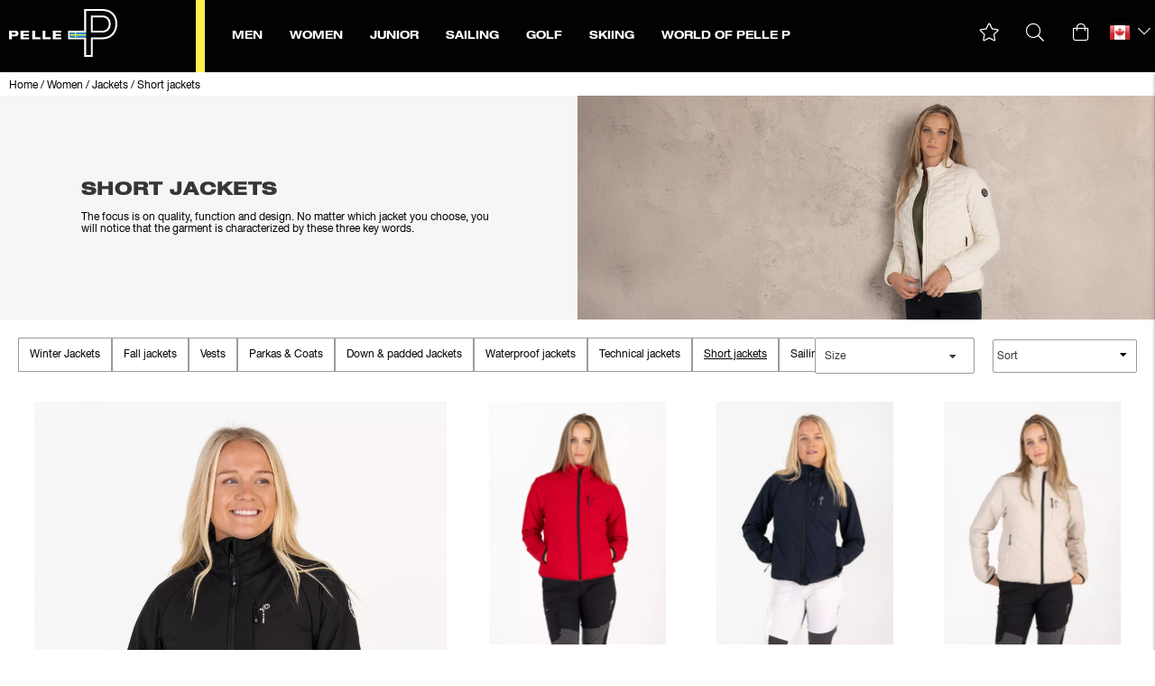

--- FILE ---
content_type: text/html;charset=UTF-8
request_url: https://www.pellepetterson.com/en-ca/women/jackets/short-jackets/
body_size: 67605
content:
<!doctype html>
<html lang="en">
	<head>
		<meta charset="utf-8">
		<meta http-equiv="x-ua-compatible" content="ie=edge">
		<meta name="viewport" content="width=device-width, initial-scale=1">
		<meta name="robots" content="index,follow"/>
	<meta name="description" content="Buy our short jackets for ladies. Shop for bomber jacket and shell jacket. Functional jackets for an active everyday life. Free shipping"/>
<meta property="og:title" content="Buy Short Jackets for Women | Bomber Jacket"/>
<meta property="og:description" content="Buy our short jackets for ladies. Shop for bomber jacket and shell jacket. Functional jackets for an active everyday life. Free shipping"/>
<meta property="og:site_name" content="Pelle P"/>
<meta property="og:type" content="website"/>
<meta property="og:url" content="https://www.pellepetterson.com/en-ca/women/jackets/short-jackets/"/>

<meta property="og:image" content="https://media.viskanassets.com/v2/pellepprod/normal/AW25-vadderad-jacka-dam.jpg"/>
		<title>Buy Short Jackets for Women | Bomber Jacket</title>
<link rel="canonical" href="https://www.pellepetterson.com/en-ca/women/jackets/short-jackets/"/>

<link rel="alternate" hreflang="sv-se" href="https://www.pellepetterson.com/sv-se/dam/jackor/korta-jackor/"/>
		<link rel="alternate" hreflang="en-au" href="https://www.pellepetterson.com/en-au/women/jackets/short-jackets/"/>
		<link rel="alternate" hreflang="en-at" href="https://www.pellepetterson.com/en-at/women/jackets/short-jackets/"/>
		<link rel="alternate" hreflang="en-be" href="https://www.pellepetterson.com/en-be/women/jackets/short-jackets/"/>
		<link rel="alternate" hreflang="en-bg" href="https://www.pellepetterson.com/en-bg/women/jackets/short-jackets/"/>
		<link rel="alternate" hreflang="en-ca" href="https://www.pellepetterson.com/en-ca/women/jackets/short-jackets/"/>
		<link rel="alternate" hreflang="en-cn" href="https://www.pellepetterson.com/en-cn/women/jackets/short-jackets/"/>
		<link rel="alternate" hreflang="en-hr" href="https://www.pellepetterson.com/en-hr/women/jackets/short-jackets/"/>
		<link rel="alternate" hreflang="en-cy" href="https://www.pellepetterson.com/en-cy/women/jackets/short-jackets/"/>
		<link rel="alternate" hreflang="en-cz" href="https://www.pellepetterson.com/en-cz/women/jackets/short-jackets/"/>
		<link rel="alternate" hreflang="en-dk" href="https://www.pellepetterson.com/en-dk/women/jackets/short-jackets/"/>
		<link rel="alternate" hreflang="en-ee" href="https://www.pellepetterson.com/en-ee/women/jackets/short-jackets/"/>
		<link rel="alternate" hreflang="en-fi" href="https://www.pellepetterson.com/en-fi/women/jackets/short-jackets/"/>
		<link rel="alternate" hreflang="en-fr" href="https://www.pellepetterson.com/en-fr/women/jackets/short-jackets/"/>
		<link rel="alternate" hreflang="de-de" href="https://www.pellepetterson.com/de-de/damen/jacken/kurze-jacken/"/>
		<link rel="alternate" hreflang="en-gr" href="https://www.pellepetterson.com/en-gr/women/jackets/short-jackets/"/>
		<link rel="alternate" hreflang="en-hu" href="https://www.pellepetterson.com/en-hu/women/jackets/short-jackets/"/>
		<link rel="alternate" hreflang="en-is" href="https://www.pellepetterson.com/en-is/women/jackets/short-jackets/"/>
		<link rel="alternate" hreflang="en-in" href="https://www.pellepetterson.com/en-in/women/jackets/short-jackets/"/>
		<link rel="alternate" hreflang="en-ie" href="https://www.pellepetterson.com/en-ie/women/jackets/short-jackets/"/>
		<link rel="alternate" hreflang="en-it" href="https://www.pellepetterson.com/en-it/women/jackets/short-jackets/"/>
		<link rel="alternate" hreflang="en-jp" href="https://www.pellepetterson.com/en-jp/women/jackets/short-jackets/"/>
		<link rel="alternate" hreflang="en-lv" href="https://www.pellepetterson.com/en-lv/women/jackets/short-jackets/"/>
		<link rel="alternate" hreflang="en-lt" href="https://www.pellepetterson.com/en-lt/women/jackets/short-jackets/"/>
		<link rel="alternate" hreflang="en-lu" href="https://www.pellepetterson.com/en-lu/women/jackets/short-jackets/"/>
		<link rel="alternate" hreflang="en-mt" href="https://www.pellepetterson.com/en-mt/women/jackets/short-jackets/"/>
		<link rel="alternate" hreflang="nl-nl" href="https://www.pellepetterson.com/nl-nl/women/jackets/short-jackets/"/>
		<link rel="alternate" hreflang="en-nz" href="https://www.pellepetterson.com/en-nz/women/jackets/short-jackets/"/>
		<link rel="alternate" hreflang="en-no" href="https://www.pellepetterson.com/en-no/women/jackets/short-jackets/"/>
		<link rel="alternate" hreflang="en-pl" href="https://www.pellepetterson.com/en-pl/women/jackets/short-jackets/"/>
		<link rel="alternate" hreflang="en-pt" href="https://www.pellepetterson.com/en-pt/women/jackets/short-jackets/"/>
		<link rel="alternate" hreflang="en-sk" href="https://www.pellepetterson.com/en-sk/women/jackets/short-jackets/"/>
		<link rel="alternate" hreflang="en-si" href="https://www.pellepetterson.com/en-si/women/jackets/short-jackets/"/>
		<link rel="alternate" hreflang="en-es" href="https://www.pellepetterson.com/en-es/women/jackets/short-jackets/"/>
		<link rel="alternate" hreflang="en-ch" href="https://www.pellepetterson.com/en-ch/women/jackets/short-jackets/"/>
		<link rel="alternate" hreflang="en-tr" href="https://www.pellepetterson.com/en-tr/women/jackets/short-jackets/"/>
		<link rel="alternate" hreflang="en-gb" href="https://www.pellepetterson.com/en-gb/women/jackets/short-jackets/"/>
		<link rel="alternate" hreflang="en-ax" href="https://www.pellepetterson.com/en-ax/women/jackets/short-jackets/"/>
		<link rel="alternate" href="https://www.pellepetterson.com/" hreflang="x-default"/>
<script type="application/ld+json">
	{
		"@context": "http://schema.org",
		"@graph": [
			[{
							"@type": "BreadcrumbList",
							"itemListElement": [{
									"@type": "ListItem",
									"position": 1,
									"name": "Article",
									"item": "https://www.pellepetterson.com/en-ca/products/"
								},{
									"@type": "ListItem",
									"position": 2,
									"name": "Women",
									"item": "https://www.pellepetterson.com/en-ca/women/"
								},{
									"@type": "ListItem",
									"position": 3,
									"name": "Categories",
									"item": "https://www.pellepetterson.com/en-ca/women/categories/"
								},{
									"@type": "ListItem",
									"position": 4,
									"name": "Jackets",
									"item": "https://www.pellepetterson.com/en-ca/women/jackets/"
								},{
									"@type": "ListItem",
									"position": 5,
									"name": "Short jackets",
									"item": "https://www.pellepetterson.com/en-ca/women/jackets/short-jackets/"
								}]
						}]
		]
	}
	</script>
<link rel="icon" type="image/png" href="https://media.viskanassets.com/v2/pellepprod/original/favicon-16x16.png" sizes="16x16"/>
		<link rel="icon" type="image/png" href="https://media.viskanassets.com/v2/pellepprod/original/favicon-24x24.png" sizes="24x24"/>
		<link rel="icon" type="image/png" href="https://media.viskanassets.com/v2/pellepprod/original/favicon-32x32.png" sizes="32x32"/>
		<link rel="icon" type="image/png" href="https://media.viskanassets.com/v2/pellepprod/original/favicon-48x48.png" sizes="48x48"/>
	<link rel="preload" href="https://cdn.viskan.com/V12/7.6.0/index.js" as="script">


<link rel="preload" href="/build/chunks/runtime~main-1bdba9a6017f2f076721.js" as="script">

<link rel="preload" href="/build/chunks/e781469de255e4c534a3.js" as="script">

<link rel="preload" href="/build/chunks/590376d28bb125594deb.js" as="script">

<link rel="preload" href="/build/chunks/ab34be07f770d657f8f2.js" as="script">

<link rel="preload" href="/build/chunks/459b82065c434aa51a50.js" as="script">

<link rel="preload" href="/build/chunks/9ad26ce1b36e3afa4e19.js" as="script">

<link rel="preload" href="/build/chunks/8a78b9ac832d736ca70f.js" as="script">

<link rel="preload" href="/build/chunks/dc4a0a531b55d930eb73.js" as="script">

<link rel="preload" href="/build/chunks/a8d44fe5300fb8cc9f06.js" as="script">

<link rel="preload" href="/build/chunks/d5819a567a2135ff8d8e.js" as="script">

<link rel="preload" href="/build/chunks/3fa18da4a08c3e1ed743.js" as="script">

<link rel="preload" href="/build/chunks/1c7c73be6fb74804855b.js" as="script">

<link rel="preload" href="/build/chunks/47a6ea5a2e8d3e8f69aa.js" as="script">

<link rel="preload" href="/build/chunks/c6d64b91cb7f91d4df40.js" as="script">

<link rel="preload" href="/build/chunks/dc3175b8e59d61231988.js" as="script">

<link rel="preload" href="/build/chunks/92aa4f1f58582340c28b.js" as="script">

<link rel="preload" href="/build/chunks/d0c8fc3174441beb34f7.js" as="script">



<link rel="preload" href="/build/chunks/slider-18db3da9d6fcd426de56.css" as="style">

<link rel="preload" href="/build/chunks/main-1c26756b43c7628ad91b.css" as="style">


<link rel="preload" href="/customer.css" as="style">

<link rel="preload" href="https://cdn.viskan.com/font-awesome/releases/v5.15.1/webfonts/fa-light-300.woff2" as="font" type="font/woff2" crossorigin="anonymous">
	<link rel="preload" href="https://cdn.viskan.com/font-awesome/releases/v5.15.1/webfonts/fa-regular-400.woff2" as="font" type="font/woff2" crossorigin="anonymous">
	<link rel="preload" href="https://cdn.viskan.com/font-awesome/releases/v5.15.1/webfonts/fa-brands-400.woff2" as="font" type="font/woff2" crossorigin="anonymous">
	<link rel="preload" href="https://cdn.viskan.com/font-awesome/releases/v5.15.1/webfonts/fa-solid-900.woff2" as="font" type="font/woff2" crossorigin="anonymous">
<link rel="preconnect" href="https://media.viskanassets.com">
<script type="module" src="https://gallery.cevoid.com/index.js" defer></script>
<script async src="https://helloretailcdn.com/helloretail.js"></script>
	<script>
				window.hrq = window.hrq || [];
				hrq.push(['init', {
					websiteUuid: "null"
				}]);
			</script>
		</head>
	<body>
		<div class="Breakpoint-value"></div>
		<div id="Streamline">
			<script>
				//<![CDATA[
					window._streamline = window._streamline || {};
					window._streamline.siteContext = 

{
	"aggregateAttribute1Group": false,
	"aggregateAttribute2Group": false,
	"aggregateAttribute3Group": false,
	"articleUrlPrefix": "artikel",
	"club_id": "0",
	
	"cmsSettings": {
		"tags": { "article": "cms-article-x", "articleQuickBuy": "cms-article-quick-buy-x", "computedStyles": "cms-computed-styles", "css": "custom-css", "defaultTree": "estore-x", "footer": "cms-footer-x", "header": "cms-header-x", "styles": "cms-styles", "presetStyles": "cms-preset-styles", "computedPresetStyles": "cms-computed-preset-styles", "componentPresets": "cms-component-presets" }
	},
	"environment": "Production",
	"mediaConfig": {
		"mediaPath": "",
		"mediaServiceBaseURL": "https://media.viskanassets.com/v2/pellepprod",
		"scalings": {"normal":{"name":"normal","width":1081,"height":1081,"fitIn":true},"thumbnail":{"name":"thumbnail","width":90,"height":90,"fitIn":true},"original":{"name":"original","width":2000,"height":2000,"fitIn":true,"quality":90},"large":{"name":"large","width":2048,"height":2048},"list":{"name":"list","width":1081,"height":1081,"fitIn":true}}
	},
	"dataCollector": {
		"endpoint": "",
		"instanceAlias": ""
	},
	"companyName": "Pelle P",
	"customer": {
		"isBusinessAllowed": false,
		"isPersonAllowed": true
	},
	"country_code": "CA",
	"countries": [{
			"id": 0,
			"iso": "SE",
			"language": "sv",
			"languageId": 1,
			"name": "Sverige",
			"shopable": true,
			"selectable": true,
			"handledAs": ""
		},{
			"id": 24,
			"iso": "AU",
			"language": "en",
			"languageId": 3,
			"name": "Australia",
			"shopable": true,
			"selectable": true,
			"handledAs": ""
		},{
			"id": 23,
			"iso": "AT",
			"language": "en",
			"languageId": 3,
			"name": "Austria",
			"shopable": true,
			"selectable": true,
			"handledAs": ""
		},{
			"id": 11,
			"iso": "BE",
			"language": "en",
			"languageId": 3,
			"name": "Belgium",
			"shopable": true,
			"selectable": true,
			"handledAs": ""
		},{
			"id": 2,
			"iso": "BG",
			"language": "en",
			"languageId": 3,
			"name": "Bulgaria",
			"shopable": true,
			"selectable": true,
			"handledAs": ""
		},{
			"id": 27,
			"iso": "CA",
			"language": "en",
			"languageId": 3,
			"name": "Canada",
			"shopable": true,
			"selectable": true,
			"handledAs": ""
		},{
			"id": 5,
			"iso": "CN",
			"language": "en",
			"languageId": 3,
			"name": "China",
			"shopable": true,
			"selectable": true,
			"handledAs": ""
		},{
			"id": 6,
			"iso": "HR",
			"language": "en",
			"languageId": 3,
			"name": "Croatia",
			"shopable": true,
			"selectable": true,
			"handledAs": ""
		},{
			"id": 31,
			"iso": "CY",
			"language": "en",
			"languageId": 3,
			"name": "Cyprus",
			"shopable": true,
			"selectable": true,
			"handledAs": ""
		},{
			"id": 21,
			"iso": "CZ",
			"language": "en",
			"languageId": 3,
			"name": "Czech Republic",
			"shopable": true,
			"selectable": true,
			"handledAs": ""
		},{
			"id": 12,
			"iso": "DK",
			"language": "en",
			"languageId": 3,
			"name": "Denmark",
			"shopable": true,
			"selectable": true,
			"handledAs": ""
		},{
			"id": 13,
			"iso": "EE",
			"language": "en",
			"languageId": 3,
			"name": "Estonia",
			"shopable": true,
			"selectable": true,
			"handledAs": ""
		},{
			"id": 1,
			"iso": "FI",
			"language": "en",
			"languageId": 3,
			"name": "Finland",
			"shopable": true,
			"selectable": true,
			"handledAs": ""
		},{
			"id": 14,
			"iso": "FR",
			"language": "en",
			"languageId": 3,
			"name": "France",
			"shopable": true,
			"selectable": true,
			"handledAs": ""
		},{
			"id": 22,
			"iso": "DE",
			"language": "de",
			"languageId": 7,
			"name": "Germany",
			"shopable": true,
			"selectable": true,
			"handledAs": ""
		},{
			"id": 3,
			"iso": "GR",
			"language": "en",
			"languageId": 3,
			"name": "Greece",
			"shopable": true,
			"selectable": true,
			"handledAs": ""
		},{
			"id": 34,
			"iso": "HU",
			"language": "en",
			"languageId": 3,
			"name": "Hungary",
			"shopable": true,
			"selectable": true,
			"handledAs": ""
		},{
			"id": 25,
			"iso": "IS",
			"language": "en",
			"languageId": 3,
			"name": "Iceland",
			"shopable": true,
			"selectable": true,
			"handledAs": ""
		},{
			"id": 4,
			"iso": "IN",
			"language": "en",
			"languageId": 3,
			"name": "Indien",
			"shopable": true,
			"selectable": true,
			"handledAs": ""
		},{
			"id": 15,
			"iso": "IE",
			"language": "en",
			"languageId": 3,
			"name": "Ireland",
			"shopable": true,
			"selectable": true,
			"handledAs": ""
		},{
			"id": 16,
			"iso": "IT",
			"language": "en",
			"languageId": 3,
			"name": "Italy",
			"shopable": true,
			"selectable": true,
			"handledAs": ""
		},{
			"id": 40,
			"iso": "JP",
			"language": "en",
			"languageId": 3,
			"name": "Japan",
			"shopable": true,
			"selectable": true,
			"handledAs": ""
		},{
			"id": 17,
			"iso": "LV",
			"language": "en",
			"languageId": 3,
			"name": "Latvia",
			"shopable": true,
			"selectable": true,
			"handledAs": ""
		},{
			"id": 7,
			"iso": "LT",
			"language": "en",
			"languageId": 3,
			"name": "Lithuania",
			"shopable": true,
			"selectable": true,
			"handledAs": ""
		},{
			"id": 35,
			"iso": "LU",
			"language": "en",
			"languageId": 3,
			"name": "Luxembourg",
			"shopable": true,
			"selectable": true,
			"handledAs": ""
		},{
			"id": 36,
			"iso": "MT",
			"language": "en",
			"languageId": 3,
			"name": "Malta",
			"shopable": true,
			"selectable": true,
			"handledAs": ""
		},{
			"id": 18,
			"iso": "NL",
			"language": "nl",
			"languageId": 8,
			"name": "Netherlands",
			"shopable": true,
			"selectable": true,
			"handledAs": ""
		},{
			"id": 37,
			"iso": "NZ",
			"language": "en",
			"languageId": 3,
			"name": "New Zealand",
			"shopable": true,
			"selectable": true,
			"handledAs": ""
		},{
			"id": 28,
			"iso": "NO",
			"language": "en",
			"languageId": 3,
			"name": "Norway",
			"shopable": true,
			"selectable": true,
			"handledAs": ""
		},{
			"id": 8,
			"iso": "PL",
			"language": "en",
			"languageId": 3,
			"name": "Poland",
			"shopable": true,
			"selectable": true,
			"handledAs": ""
		},{
			"id": 9,
			"iso": "PT",
			"language": "en",
			"languageId": 3,
			"name": "Portugal",
			"shopable": true,
			"selectable": true,
			"handledAs": ""
		},{
			"id": 38,
			"iso": "SK",
			"language": "en",
			"languageId": 3,
			"name": "Slovakia",
			"shopable": true,
			"selectable": true,
			"handledAs": ""
		},{
			"id": 39,
			"iso": "SI",
			"language": "en",
			"languageId": 3,
			"name": "Slovenia",
			"shopable": true,
			"selectable": true,
			"handledAs": ""
		},{
			"id": 19,
			"iso": "ES",
			"language": "en",
			"languageId": 3,
			"name": "Spain",
			"shopable": true,
			"selectable": true,
			"handledAs": ""
		},{
			"id": 29,
			"iso": "CH",
			"language": "en",
			"languageId": 3,
			"name": "Switzerland",
			"shopable": true,
			"selectable": true,
			"handledAs": ""
		},{
			"id": 10,
			"iso": "TR",
			"language": "en",
			"languageId": 3,
			"name": "Turkey",
			"shopable": true,
			"selectable": true,
			"handledAs": ""
		},{
			"id": 20,
			"iso": "GB",
			"language": "en",
			"languageId": 3,
			"name": "United Kingdom",
			"shopable": true,
			"selectable": true,
			"handledAs": ""
		},{
			"id": 26,
			"iso": "AX",
			"language": "en",
			"languageId": 3,
			"name": "Åland",
			"shopable": true,
			"selectable": true,
			"handledAs": ""
		}],
	
	"country_id": 27,
	"countryShopable": true,
	"countrySelectable": true,
	"countryHandledAs": "",
	"currency_code": "EUR",
	"currency_id": "1",
	
	"defaultLanguageId": 1,
	"lang_code_web": "en",
	"lang_id": 3,
	"loadCategoryOnArticle": false,
	"locale": "en-CA",
	"localePickerPath": "/locale/",
	"reCAPTCHASiteKey": "6LdHqBEUAAAAALG-INwaSDHoIS6Vlsxc7sHK-BvA",
	"searchUrlPrefix": "/search",
	"selectedPurchaseCountry": {
			"id": 27,
			"iso": "CA",
			"language": "en",
			"languageId": 3,
			"name": "Canada",
			"shopable": true,
			"selectable": true,
			"handledAs": ""
		},
	"skipToMainLink": "",
	"settings": {
		"addArticleFilterToUrl": false,
		"articleRedirectNotFoundUrl": "",
		"daysAsBrandNew": 30,
		"excludeOutOfStockListArticles": true,
		"excludeOutOfStockRelatedArticles": true,
		"articleStoreEnabled": false,
		"checkMediaEnabled": true,
		"ingridShippingAssistantEnabled": true,
		"ingridShippingAssistantEnabled_country": false,
		"klarnaShippingAssistantEnabled": false,
		"klarnaShippingAssistantEnabled_country": false,
		"klarnaSeparateShippingAddressEnabled": false,
		"remarketing": false,
		"useArticleQuickBuyLayout": false,
		"receiptUrlPath": "receipt",
		"termsUrlPath": "terms-and-conditions",
		"checkoutUrl": "checkout",
		"hideZeroPrice": false,
		"showLowestPrice": false,
		"lowestPricePrefixText": "",
		"lowestPriceSuffixText": "",
		"articleListWithPrentypes": false,
		"isSizeMatchRequired": false,
		"useFallbackImageForSize": false,
		"isAttr3MatchRequired": false,
		"useFallbackImageGlobal": false,
		"receiptLayout": "default",
		"noPreselectAttribute1": false,
		"noPreselectAttribute2": false,
		"noPreselectAttribute3": false,
		"disableExVATForB2B": false,
		"showPricesExVAT": false,
		"calculateDiscountPercentFromLowestPrice": false,
		"ingridTrackingWidgetEnabled": false,
		"hideLowestPriceForSpecificOfferTypes": "",
		"improvedPaginationSeo": true,
		"paginatedPageName": "",
		"lowLevelUpdateEnabled": false,
		"uniqueBrandNewBadge": "",
		"uniqueSaleBadge": "",
		"quoteProductPropertyKeyName": "",
		"productSource": "viskan",
		"serviceProviderConfigId": ""
	},
	"thirdParty": {
		"googleAnalyticsId": "",
		"googleTagManagerId": "GTM-MK6ML3M",
		"googleAnalyticsUa": true,
		"googleAnalytics4": true,
		"googlePersonalDataEmail": true,
		"googlePersonalDataEmailSha1": false,
		"googlePersonalDataFirstName": false,
		"googlePersonalDataLastName": false,
		"googlePersonalDataStreetAddress": false,
		"googlePersonalDataZipCode": false,
		"googlePersonalDataCity": false,
		"googlePersonalDataCountry": false,
		"googlePersonalDataPhoneNumber": false,
		"piwikId": "",
		"piwikInstanceAddress": "",
		"piwikPaqPush": "false",
		"getLipscoreOrderDataFromAPI": true,
		"imboxId": "",
		"helloRetail": true,
		"helloRetailURL": "https://www.pellepetterson.com/en-dk/",
		"helloRetailWebsiteId": "null"
	},
	"localeMode": "LANGUAGE_AND_COUNTRY_IN_PATH",
	"useLookup": true,
	"sellerId": -1
}
;
					window._streamline.customerOnLoadStatus = 
		{
			"logged_in": false,
			"logged_in_level": 0,
			"person_flg": true
		}
	;
					window.__PRELOADED_STREAMLINE_STATE__ = 

		{
			
			app: {
				category: {
					
							main: {"categoryId":398,"categoryName":"Short jackets","content":"[{\"type\":\"CONTAINER_01\",\"props\":{\"animation\":\"none\",\"duration\":2000,\"iterations\":1,\"class\":\"\",\"hideOnMobile\":true,\"hideOnTablet\":true,\"hideOnDesktop\":true,\"conditionTrigger\":\"NONE\",\"conditionVariable\":\"NONE\",\"conditionOperator\":\"TRUE\",\"regexResult\":\"True\",\"conditionValue\":\"\",\"conditionAction\":\"SHOW\",\"componentName\":\"Container Breadcrumbs\",\"styleClasses\":{}},\"children\":[{\"type\":\"BREADCRUMBS\",\"props\":{\"type\":\"text\",\"delimiter\":\"   /   \",\"delimiterIcon\":false,\"delimiterIconSize\":\"1em\",\"delimiterIconColor\":\"#000\",\"delimiterImage\":\"\",\"startOnHierarchyLevel\":3,\"prependWithStartPage\":true,\"startPageURL\":\"/\",\"class\":\"\",\"componentName\":\"Breadcrumbs\",\"styleClasses\":{\"ActiveLink\":\"Preset-Primary-Text Preset-Primary-Font-Family SimpleStyles-16383797454667260-ActiveLink\",\"Item\":\"Preset-Primary-Text Preset-Primary-Font-Family Preset-Primary-Color\",\"Delimiter\":\"Preset-Primary-Text Preset-Primary-Font-Family Preset-Primary-Color SimpleStyles-16383797454667260-Delimiter\",\"Link\":\"Preset-Primary-Text Preset-Primary-Font-Family SimpleStyles-16383797454667260-Link\",\"Breadcrumbs\":\"SimpleStyles-16383797454667260-Breadcrumbs\"},\"simpleStylesObject\":{\"SimpleStyles-16383797454667260-Link\":{\"color\":\"#000000 !important\",\"fontSize\":\"12px !important\"},\"SimpleStyles-16383797454667260-ActiveLink\":{\"color\":\"#000000 !important\",\"fontSize\":\"12px !important\"},\"SimpleStyles-16383797454667260-Breadcrumbs\":{\"paddingTop\":\"4px !important\",\"paddingBottom\":\"4px !important\",\"paddingLeft\":\"10px !important\"},\"SimpleStyles-16383797454667260-Delimiter\":{\"fontSize\":\"12px !important\"}},\"simpleStylesString\":\".SimpleStyles-16383797454667260-Link {\\n  color: #000000 !important;\\n  font-size: 12px !important;\\n}\\n.SimpleStyles-16383797454667260-ActiveLink {\\n  color: #000000 !important;\\n  font-size: 12px !important;\\n}\\n.SimpleStyles-16383797454667260-Breadcrumbs {\\n  padding-top: 4px !important;\\n  padding-bottom: 4px !important;\\n  padding-left: 10px !important;\\n}\\n.SimpleStyles-16383797454667260-Delimiter {\\n  font-size: 12px !important;\\n}\"},\"children\":[],\"id\":16383797454667260}],\"id\":16383797454664136,\"copyTime\":\"1 Dec 18:15:49\"},{\"type\":\"CONTAINER_01\",\"props\":{\"animation\":\"none\",\"duration\":2000,\"iterations\":1,\"class\":\"\",\"hideOnMobile\":true,\"hideOnTablet\":true,\"hideOnDesktop\":true,\"conditionTrigger\":\"NONE\",\"conditionVariable\":\"NONE\",\"conditionOperator\":\"TRUE\",\"regexResult\":\"True\",\"conditionValue\":\"\",\"conditionAction\":\"SHOW\",\"componentName\":\"Container Top\",\"styleClasses\":{}},\"children\":[{\"type\":\"GRID_01\",\"props\":{\"gutter\":false,\"equalHeight\":false,\"vertical\":\"top\",\"horizontal\":\"left\",\"class\":\"\",\"componentName\":\"Grid\"},\"children\":[{\"type\":\"CELL_01\",\"props\":{\"lg-size\":\"6of12\",\"md-size\":\"full\",\"size\":\"full\",\"u-lg-flexOrder\":\"None\",\"u-md-flexOrder\":\"Last\",\"u-sm-flexOrder\":\"Last\",\"class\":\"\",\"animation\":\"none\",\"duration\":2000,\"iterations\":1,\"componentName\":\"Cell\"},\"children\":[{\"type\":\"CONTAINER_01\",\"props\":{\"animation\":\"none\",\"duration\":2000,\"iterations\":1,\"class\":\"\",\"hideOnMobile\":true,\"hideOnTablet\":true,\"hideOnDesktop\":true,\"conditionTrigger\":\"NONE\",\"conditionVariable\":\"NONE\",\"conditionOperator\":\"TRUE\",\"regexResult\":\"True\",\"conditionValue\":\"\",\"conditionAction\":\"SHOW\",\"componentName\":\"Container\",\"styleClasses\":{\"Container\":\"SimpleStyles-16342234169425804-Container\"},\"simpleStylesObject\":{\"SimpleStyles-16342234169425804-Container\":{\"backgroundColor\":\"#F6F6F6 !important\",\"height\":\"100% !important\",\"display\":\"flex !important\",\"justifyContent\":\"center !important\",\"alignItems\":\"center !important\"}},\"simpleStylesString\":\".SimpleStyles-16342234169425804-Container {\\n  background-color: #F6F6F6 !important;\\n  height: 100% !important;\\n  display: flex !important;\\n  justify-content: center !important;\\n  align-items: center !important;\\n}\"},\"children\":[{\"type\":\"CONTAINER_01\",\"props\":{\"animation\":\"none\",\"duration\":2000,\"iterations\":1,\"class\":\"\",\"hideOnMobile\":true,\"hideOnTablet\":true,\"hideOnDesktop\":true,\"conditionTrigger\":\"NONE\",\"conditionVariable\":\"NONE\",\"conditionOperator\":\"TRUE\",\"regexResult\":\"True\",\"conditionValue\":\"\",\"conditionAction\":\"SHOW\",\"componentName\":\"Container Text\",\"styleClasses\":{\"Container\":\"SimpleStyles-16342235099401700-Container\"},\"simpleStylesObject\":{\"SimpleStyles-16342235099401700-Container\":{\"maxWidth\":\"500px !important\"}},\"simpleStylesString\":\".SimpleStyles-16342235099401700-Container {\\n  max-width: 500px !important;\\n}\"},\"children\":[{\"type\":\"TEXT\",\"props\":{\"content\":\"\u003Ch1 class\u003D\\\"Preset-Heading2 Preset-Heading-Font-Family\\\"\u003EShort jackets\u003C/h1\u003E\\n\u003Cp class\u003D\\\"Preset-Primary-Text Preset-Primary-Font-Family Preset-Primary-Color\\\"\u003E\u003Cbr\u003E\u003C/p\u003E\\n\u003Cp class\u003D\\\"Preset-Primary-Text Preset-Primary-Font-Family Preset-Primary-Color\\\"\u003EThe focus is on quality, function and design. No matter which jacket you choose, you will notice that the garment is characterized by these three key words.\u003C/p\u003E\",\"componentName\":\"Text\",\"styleClasses\":{\"Text\":\"SimpleStyles-16342235099412910-Text\"},\"simpleStylesObject\":{\"SimpleStyles-16342235099412910-Text\":{\"paddingTop\":\"20px !important\",\"paddingLeft\":\"20px !important\",\"paddingRight\":\"20px !important\",\"paddingBottom\":\"20px !important\"}},\"simpleStylesString\":\".SimpleStyles-16342235099412910-Text {\\n  padding-top: 20px !important;\\n  padding-left: 20px !important;\\n  padding-right: 20px !important;\\n  padding-bottom: 20px !important;\\n}\"},\"children\":[],\"id\":16342235099412910,\"searchableContent\":\" Short jackets The focus is on quality, function and design. No matter which jacket you choose, you will notice that the garment is characterized by these three key words. \"}],\"id\":16342235099401700}],\"id\":16342234169425804}],\"id\":16342233572284580},{\"type\":\"CELL_01\",\"props\":{\"lg-size\":\"6of12\",\"md-size\":\"full\",\"size\":\"full\",\"u-lg-flexOrder\":\"None\",\"u-md-flexOrder\":\"First\",\"u-sm-flexOrder\":\"First\",\"class\":\"\",\"animation\":\"none\",\"duration\":2000,\"iterations\":1,\"componentName\":\"Cell\"},\"children\":[{\"type\":\"MEDIA_01\",\"props\":{\"path\":{\"image\":{\"description\":\"AW25-vadderad-jacka-dam.jpg\",\"filename\":\"AW25-vadderad-jacka-dam.jpg\",\"height\":776,\"mediaId\":24818,\"uploadedAt\":\"2025-08-29T11:55:54.087Z\",\"width\":2000},\"scale\":\"original\",\"width\":2000,\"height\":776},\"alt\":\"\",\"url\":\"\",\"target\":false,\"componentName\":\"Image\",\"styleClasses\":{\"Link\":\"Preset-Media-Link\",\"Media\":\"\"},\"promotionTracking\":false,\"promotionId\":\"example_promotion\",\"promotionName\":\"Example sale\",\"promotionCreative\":\"startpage_slider\",\"promotionPosition\":\"1_2\",\"disableLazyLoadOnMobile\":false,\"disableLazyLoadOnTablet\":false,\"disableLazyLoadOnDesktop\":false},\"children\":[],\"id\":16342233669361794}],\"id\":16342233572284226}],\"id\":16342233572286752},{\"type\":\"CONTAINER_01\",\"props\":{\"animation\":\"none\",\"duration\":2000,\"iterations\":1,\"class\":\"\",\"hideOnMobile\":true,\"hideOnTablet\":true,\"hideOnDesktop\":true,\"conditionTrigger\":\"NONE\",\"conditionVariable\":\"NONE\",\"conditionOperator\":\"TRUE\",\"regexResult\":\"True\",\"conditionValue\":\"\",\"conditionAction\":\"SHOW\",\"componentName\":\"Container Menu Filter\",\"styleClasses\":{}},\"children\":[{\"type\":\"CONTAINER_01\",\"props\":{\"animation\":\"none\",\"duration\":2000,\"iterations\":1,\"class\":\"\",\"hideOnMobile\":false,\"hideOnTablet\":false,\"hideOnDesktop\":true,\"conditionTrigger\":\"NONE\",\"conditionVariable\":\"NONE\",\"conditionOperator\":\"TRUE\",\"regexResult\":\"True\",\"conditionValue\":\"\",\"conditionAction\":\"SHOW\",\"componentName\":\"Container Desktop\",\"styleClasses\":{\"Container\":\"Preset-Container-Margin SimpleStyles-16383797603845688-Container\"},\"simpleStylesObject\":{\"SimpleStyles-16383797603845688-Container\":{\"marginTop\":\"20px !important\",\"paddingLeft\":\"20px !important\",\"paddingRight\":\"20px !important\",\"display\":\"flex !important\",\"justifyContent\":\"space-between !important\"}},\"simpleStylesString\":\".SimpleStyles-16383797603845688-Container {\\n  margin-top: 20px !important;\\n  padding-left: 20px !important;\\n  padding-right: 20px !important;\\n  display: flex !important;\\n  justify-content: space-between !important;\\n}\"},\"children\":[{\"type\":\"SUB_MENU\",\"props\":{\"url\":\"women/jackets/\",\"iconClosed\":false,\"iconOpen\":false,\"iconSize\":\"1em\",\"displayIconBeforeTitle\":false,\"showHiddenCategories\":false,\"onlyCurrentChildren\":false,\"includeParent\":false,\"closeOthers\":false,\"linkTitle\":true,\"renderParentLink\":false,\"parentLinkPrefix\":\"All \",\"levels\":\"2\",\"class\":\"sub-menu-category-filter\",\"componentName\":\"Sub menu\",\"styleClasses\":{\"Node_Link\":\"Preset-Primary-Text Preset-Primary-Font-Family\",\"Sub_Menu\":\"\"}},\"children\":[],\"id\":1638379760385641},{\"type\":\"CATEGORY_IMPORT\",\"props\":{\"sourceType\":\"linkUrl\",\"title\":\"\",\"linkUrl\":\"category-import/filter/\",\"componentName\":\"Category Import Filter Desktop\"},\"children\":[],\"id\":16383797603852928}],\"id\":16383797603845688,\"copyTime\":\"15 Nov 13:49:31\"},{\"type\":\"CONTAINER_01\",\"props\":{\"animation\":\"none\",\"duration\":2000,\"iterations\":1,\"class\":\"\",\"hideOnMobile\":true,\"hideOnTablet\":true,\"hideOnDesktop\":true,\"conditionTrigger\":\"NONE\",\"conditionVariable\":\"NONE\",\"conditionOperator\":\"TRUE\",\"regexResult\":\"True\",\"conditionValue\":\"\",\"conditionAction\":\"SHOW\",\"componentName\":\"Container Mobile\",\"styleClasses\":{}},\"children\":[{\"type\":\"CONTAINER_01\",\"props\":{\"animation\":\"none\",\"duration\":2000,\"iterations\":1,\"class\":\"\",\"hideOnMobile\":true,\"hideOnTablet\":true,\"hideOnDesktop\":false,\"conditionTrigger\":\"NONE\",\"conditionVariable\":\"NONE\",\"conditionOperator\":\"TRUE\",\"regexResult\":\"True\",\"conditionValue\":\"\",\"conditionAction\":\"SHOW\",\"componentName\":\"Container\",\"styleClasses\":{\"Container\":\"Preset-Container-Margin SimpleStyles-16383797603859184-Container\"},\"simpleStylesObject\":{\"SimpleStyles-16383797603859184-Container\":{\"marginTop\":\"20px !important\",\"marginBottom\":\"12px !important\",\"paddingLeft\":\"10px !important\",\"paddingRight\":\"10px !important\",\"display\":\"flex !important\",\"justifyContent\":\"space-between !important\",\".Breakpoint--lg \u0026\":{\"paddingLeft\":\"20px !important\",\"paddingRight\":\"20px !important\"}}},\"simpleStylesString\":\".SimpleStyles-16383797603859184-Container {\\n  margin-top: 20px !important;\\n  margin-bottom: 12px !important;\\n  padding-left: 10px !important;\\n  padding-right: 10px !important;\\n  display: flex !important;\\n  justify-content: space-between !important;\\n}\\n.Breakpoint--lg .SimpleStyles-16383797603859184-Container {\\n  padding-left: 20px !important;\\n  padding-right: 20px !important;\\n}\"},\"children\":[{\"type\":\"SUB_MENU\",\"props\":{\"url\":\"women/jackets/\",\"iconClosed\":false,\"iconOpen\":false,\"iconSize\":\"1em\",\"displayIconBeforeTitle\":false,\"showHiddenCategories\":false,\"onlyCurrentChildren\":false,\"includeParent\":false,\"closeOthers\":false,\"linkTitle\":true,\"renderParentLink\":false,\"parentLinkPrefix\":\"All \",\"levels\":\"2\",\"class\":\"sub-menu-category-filter\",\"componentName\":\"Sub menu\",\"styleClasses\":{\"Node_Link\":\"Preset-Primary-Text Preset-Primary-Font-Family\",\"Sub_Menu\":\"\"}},\"children\":[],\"id\":16383797603852012}],\"id\":16383797603859184,\"copyTime\":\"21 Oct 13:28:01\"},{\"type\":\"CONTAINER_01\",\"props\":{\"animation\":\"none\",\"duration\":2000,\"iterations\":1,\"class\":\"\",\"hideOnMobile\":true,\"hideOnTablet\":true,\"hideOnDesktop\":false,\"conditionTrigger\":\"NONE\",\"conditionVariable\":\"NONE\",\"conditionOperator\":\"TRUE\",\"regexResult\":\"True\",\"conditionValue\":\"\",\"conditionAction\":\"SHOW\",\"componentName\":\"Container\",\"styleClasses\":{}},\"children\":[{\"type\":\"CATEGORY_IMPORT\",\"props\":{\"sourceType\":\"linkUrl\",\"title\":\"\",\"linkUrl\":\"category-import/filter/\",\"componentName\":\"Category Import Filter Mobile\"},\"children\":[],\"id\":16383797603856072}],\"id\":16383797603853900}],\"id\":16383797603857572}],\"id\":16383797603841534,\"copyTime\":\"1 Dec 18:15:47\"}],\"id\":16342233389078460},{\"type\":\"CONTAINER_01\",\"props\":{\"animation\":\"none\",\"duration\":2000,\"iterations\":1,\"class\":\"favorite-icon-list\",\"hideOnMobile\":true,\"hideOnTablet\":true,\"hideOnDesktop\":true,\"conditionTrigger\":\"NONE\",\"conditionVariable\":\"NONE\",\"conditionOperator\":\"TRUE\",\"regexResult\":\"True\",\"conditionValue\":\"\",\"conditionAction\":\"SHOW\",\"componentName\":\"Container Articles\",\"styleClasses\":{\"Container\":\"SimpleStyles-16383797677642206-Container\"},\"simpleStylesObject\":{\"SimpleStyles-16383797677642206-Container\":{\"paddingLeft\":\"5px !important\",\"paddingRight\":\"5px !important\",\".Breakpoint--lg \u0026\":{\"paddingLeft\":\"10px !important\",\"paddingRight\":\"10px !important\"}}},\"simpleStylesString\":\".SimpleStyles-16383797677642206-Container {\\n  padding-left: 5px !important;\\n  padding-right: 5px !important;\\n}\\n.Breakpoint--lg .SimpleStyles-16383797677642206-Container {\\n  padding-left: 10px !important;\\n  padding-right: 10px !important;\\n}\"},\"children\":[{\"type\":\"ARTICLES\",\"props\":{\"source\":\"currentCategory\",\"quickbuy\":false,\"showPriceForCurrentSku\":false,\"favorite\":true,\"noBlurbs\":false,\"gutter\":false,\"showColor\":true,\"showDiscountPercent\":false,\"showRecPrice\":false,\"showArticleDescription\":false,\"showArticleNumber\":false,\"showPlunoNumber\":false,\"showBrandName\":false,\"showNumberOfVariants\":false,\"showArticleProperties\":false,\"image\":\"1020\",\"imageOnHover\":\"1010\",\"reducedPriceFilter\":\"all\",\"size\":20,\"paginationType\":\"infiniteScroll\",\"showProgressBar\":false,\"disableColumnSizePickerChoice\":false,\"xsm\":\"2\",\"sm\":\"2\",\"md\":\"3\",\"lg\":\"4\",\"xlg\":\"5\",\"showSaleOrNew\":false,\"showPropertyIcon\":false,\"showCampaigns\":true,\"campaignPopup\":false,\"campaignHeader\":\"\",\"favoriteType\":\"icon\",\"favoriteIcon\":\"{\\\"prefix\\\":\\\"fal\\\",\\\"x\\\":{\\\"categories\\\":[\\\"achievement\\\",\\\"award\\\",\\\"favorite\\\",\\\"important\\\",\\\"night\\\",\\\"rating\\\",\\\"score\\\"],\\\"label\\\":\\\"Star\\\",\\\"name\\\":\\\"star\\\",\\\"styles\\\":[\\\"solid\\\",\\\"regular\\\",\\\"light\\\",\\\"duotone\\\"],\\\"unicode\\\":\\\"f005\\\",\\\"score\\\":9.84}}\",\"favoriteIconSelected\":\"{\\\"prefix\\\":\\\"fas\\\",\\\"x\\\":{\\\"categories\\\":[\\\"achievement\\\",\\\"award\\\",\\\"favorite\\\",\\\"important\\\",\\\"night\\\",\\\"rating\\\",\\\"score\\\"],\\\"label\\\":\\\"Star\\\",\\\"name\\\":\\\"star\\\",\\\"styles\\\":[\\\"solid\\\",\\\"regular\\\",\\\"light\\\",\\\"duotone\\\"],\\\"unicode\\\":\\\"f005\\\",\\\"score\\\":9.84}}\",\"favoriteIconSize\":\"0.7em\",\"favoriteIconColor\":\"#000\",\"noSearchResultTitle\":\"\",\"noSearchResultText\":\"\",\"showSearchResultHeading\":\"\",\"showColorList\":false,\"colorListOnlyShowInStock\":true,\"colorListDisplayType\":\"imagesSlider\",\"colorListDisplayTypeTablet\":\"imagesSlider\",\"colorListDisplayTypeMobile\":\"\",\"showSizeList\":false,\"sizeListMaxNumberOfSizes\":5,\"sizeListOnlyShowInStock\":true,\"componentName\":\"Articles\",\"styleClasses\":{\"Article\":\"SimpleStyles-16383797677646836-Article\",\"Title\":\"Preset-Heading4 Preset-Heading-Font-Family Preset-Heading-Color SimpleStyles-16383797677646836-Title\",\"Price\":\"Preset-Primary-Font-Family Preset-Primary-Color SimpleStyles-16383797677646836-Price\",\"Prices\":\"Preset-Primary-Font-Family Preset-Primary-Color SimpleStyles-16383797677646836-Prices\",\"Color\":\"Preset-Primary-Font-Family Preset-Primary-Color SimpleStyles-16383797677646836-Color\",\"ColorList\":\"SimpleStyles-16383797677646836-ColorList\",\"ListArticleContainer\":\"SimpleStyles-16383797677646836-ListArticleContainer\",\"ListArticleContainerBigArticleFiller\":\"SimpleStyles-16383797677646836-ListArticleContainerBigArticleFiller\",\"ListArticleContainerBigArticle\":\"SimpleStyles-16383797677646836-ListArticleContainerBigArticle\",\"BigArticleImage\":\"SimpleStyles-16383797677646836-BigArticleImage\",\"Price_Sale\":\"SimpleStyles-16383797677646836-Price_Sale\",\"Price_Original\":\"SimpleStyles-16383797677646836-Price_Original\",\"Wrapper\":\"SimpleStyles-16383797677646836-Wrapper\"},\"simpleStylesObject\":{\"SimpleStyles-16383797677646836-Article\":{\"paddingTop\":\"30px !important\",\"paddingLeft\":\"5px !important\",\"paddingRight\":\"5px !important\",\".Breakpoint--lg \u0026\":{\"paddingTop\":\"28px !important\",\"paddingLeft\":\"28px !important\",\"paddingRight\":\"28px !important\",\"paddingBottom\":\"28px !important\"}},\"SimpleStyles-16383797677646836-Title\":{\"paddingTop\":\"10px !important\"},\"SimpleStyles-16383797677646836-ColorList\":{\"borderStyle\":\"none !important\"},\"SimpleStyles-16383797677646836-ListArticleContainer\":{\"paddingTop\":\"30px !important\",\".Breakpoint--lg \u0026\":{\"paddingTop\":\"30px !important\",\"paddingBottom\":\"30px !important\",\"paddingLeft\":\"30px !important\",\"paddingRight\":\"30px !important\"}},\"SimpleStyles-16383797677646836-Prices\":{\"fontSize\":\"12px !important\"},\"SimpleStyles-16383797677646836-Color\":{\"fontSize\":\"12px !important\"},\"SimpleStyles-16383797677646836-Price\":{\"fontSize\":\"12px !important\"},\"SimpleStyles-16383797677646836-ListArticleContainerBigArticleFiller\":{\".Breakpoint--lg \u0026\":{}},\"SimpleStyles-16383797677646836-ListArticleContainerBigArticle\":{\".Breakpoint--lg \u0026\":{}},\"SimpleStyles-16383797677646836-BigArticleImage\":{\".Breakpoint--lg \u0026\":{\"width\":\"102% !important\"}},\"SimpleStyles-16383797677646836-Price_Sale\":{\"color\":\"#dd2e44 !important\",\"paddingRight\":\"6px !important\"},\"SimpleStyles-16383797677646836-Price_Original\":{\"textDecoration\":\"line-through !important\"},\"SimpleStyles-16383797677646836-Wrapper\":{\"marginBottom\":\"40px !important\"}},\"simpleStylesString\":\".SimpleStyles-16383797677646836-Article {\\n  padding-top: 30px !important;\\n  padding-left: 5px !important;\\n  padding-right: 5px !important;\\n}\\n.Breakpoint--lg .SimpleStyles-16383797677646836-Article {\\n  padding-top: 28px !important;\\n  padding-left: 28px !important;\\n  padding-right: 28px !important;\\n  padding-bottom: 28px !important;\\n}\\n.SimpleStyles-16383797677646836-Title {\\n  padding-top: 10px !important;\\n}\\n.SimpleStyles-16383797677646836-ColorList {\\n  border-style: none !important;\\n}\\n.SimpleStyles-16383797677646836-ListArticleContainer {\\n  padding-top: 30px !important;\\n}\\n.Breakpoint--lg .SimpleStyles-16383797677646836-ListArticleContainer {\\n  padding-top: 30px !important;\\n  padding-bottom: 30px !important;\\n  padding-left: 30px !important;\\n  padding-right: 30px !important;\\n}\\n.SimpleStyles-16383797677646836-Prices {\\n  font-size: 12px !important;\\n}\\n.SimpleStyles-16383797677646836-Color {\\n  font-size: 12px !important;\\n}\\n.SimpleStyles-16383797677646836-Price {\\n  font-size: 12px !important;\\n}\\n.Breakpoint--lg .SimpleStyles-16383797677646836-BigArticleImage {\\n  width: 102% !important;\\n}\\n.SimpleStyles-16383797677646836-Price_Sale {\\n  color: #dd2e44 !important;\\n  padding-right: 6px !important;\\n}\\n.SimpleStyles-16383797677646836-Price_Original {\\n  text-decoration: line-through !important;\\n}\\n.SimpleStyles-16383797677646836-Wrapper {\\n  margin-bottom: 40px !important;\\n}\",\"showBigArticles\":true,\"renderBigArticlesLeftToRight\":true,\"scaleBigArticleImage\":\"large\",\"columnLayoutBigArticles\":\"4\",\"indexBigArticle\":\"0\",\"indexFillerBigArticle\":\"3\",\"showBigArticlesTablet\":false,\"scaleBigArticleImageTablet\":\"normal\",\"columnLayoutBigArticlesTablet\":\"3\",\"colorListSliderSpeed\":\"500\",\"colorListDuration\":\"3000\",\"colorListSlidesPerView\":\"5\",\"colorListSlidesPerViewTablet\":\"1\",\"colorListSlidesPerViewMobile\":\"1\",\"colorListSpaceBetween\":\"0\",\"colorListCenterSlides\":false,\"colorListSliderNextIcon\":\"{\\\"prefix\\\":\\\"fal\\\",\\\"x\\\":{\\\"name\\\":\\\"chevron-right\\\"}}\",\"colorListSliderNextIconSize\":\"1em\",\"colorListSliderNextIconColor\":\"#000\",\"colorListSliderPrevIcon\":\"{\\\"prefix\\\":\\\"fal\\\",\\\"x\\\":{\\\"name\\\":\\\"chevron-left\\\"}}\",\"colorListSliderPrevIconSize\":\"1em\",\"colorListSliderPrevIconColor\":\"#000\",\"colorListSelectPlaceholder\":\"Color\",\"colorListShowFromPrice\":false,\"colorListChangeColorOnHover\":false,\"showSizeRange\":false,\"regexToRemoveFromSize\":\"\",\"showLipscoreRatingWidget\":true,\"showUnitPrice\":false,\"showLowestPrice\":\"useStoreSetting\",\"lowestPricePrefixText\":\"\",\"lowestPriceSuffixText\":\"\",\"loadWhenInView\":false,\"showOutOfStockBadge\":false,\"colorListPlacementDesktop\":\"\",\"colorListPlacementTablet\":\"\",\"colorListPlacementMobile\":\"\",\"showBigArticlesMobile\":false,\"mediaRowIds\":\"\",\"maximumNumberOfSlides\":\"\",\"sliderArrowType\":\"none\",\"sliderPaginationType\":\"bullets\",\"useSliderMobile\":false,\"slidesPerViewMobile\":\"1\",\"spaceBetweenMobile\":\"0\",\"freeModeMobile\":false,\"loopMobile\":false,\"showArrowsMobile\":false,\"showPaginationMobile\":false,\"useSliderTablet\":false,\"slidesPerViewTablet\":\"1\",\"spaceBetweenTablet\":\"0\",\"freeModeTablet\":false,\"loopTablet\":false,\"showArrowsTablet\":false,\"showPaginationTablet\":false,\"useSliderDesktop\":false,\"slidesPerViewDesktop\":\"1\",\"spaceBetweenDesktop\":\"0\",\"freeModeDesktop\":false,\"loopDesktop\":false,\"showArrowsDesktop\":false,\"showPaginationDesktop\":false},\"children\":[],\"id\":16383797677646836}],\"id\":16383797677642206,\"copyTime\":\"1 Dec 18:15:51\"}]","linkFriendlyName":"women/jackets/short-jackets/","metaDescription":"Buy our short jackets for ladies. Shop for bomber jacket and shell jacket. Functional jackets for an active everyday life. Free shipping","noIndex":false,"sortByField":"artcatsort","sortDescending":false,"title":"Buy Short Jackets for Women | Bomber Jacket"},
						

					article: {"categoryId":302,"categoryName":"article","content":"[{\"type\":\"CONTAINER_01\",\"props\":{\"animation\":\"none\",\"duration\":2000,\"iterations\":1,\"class\":\"\",\"hideOnMobile\":true,\"hideOnTablet\":true,\"hideOnDesktop\":true,\"conditionTrigger\":\"NONE\",\"conditionVariable\":\"NONE\",\"conditionOperator\":\"TRUE\",\"regexResult\":\"True\",\"conditionValue\":\"\",\"conditionAction\":\"SHOW\",\"componentName\":\"Container Full\",\"styleClasses\":{\"Container\":\"SimpleStyles-16347301085288050-Container\"},\"simpleStylesObject\":{\"SimpleStyles-16347301085288050-Container\":{\"backgroundColor\":\"#FFFFFF !important\",\"marginLeft\":\"auto !important\",\"marginRight\":\"auto !important\",\".Breakpoint--lg \u0026\":{\"maxWidth\":\"1440px !important\"}}},\"simpleStylesString\":\".SimpleStyles-16347301085288050-Container {\\n  background-color: #FFFFFF !important;\\n  margin-left: auto !important;\\n  margin-right: auto !important;\\n}\\n.Breakpoint--lg .SimpleStyles-16347301085288050-Container {\\n  max-width: 1440px !important;\\n}\"},\"children\":[{\"type\":\"CONTAINER_01\",\"props\":{\"animation\":\"none\",\"duration\":2000,\"iterations\":1,\"class\":\"\",\"hideOnMobile\":true,\"hideOnTablet\":true,\"hideOnDesktop\":true,\"conditionTrigger\":\"NONE\",\"conditionVariable\":\"NONE\",\"conditionOperator\":\"TRUE\",\"regexResult\":\"True\",\"conditionValue\":\"\",\"conditionAction\":\"SHOW\",\"componentName\":\"Container Breadcrumbs\",\"styleClasses\":{\"Container\":\"SimpleStyles-16348893754855600-Container\"},\"simpleStylesObject\":{\"SimpleStyles-16348893754855600-Container\":{\"paddingTop\":\"5px !important\",\"paddingBottom\":\"5px !important\",\"maxWidth\":\"1440px !important\",\"paddingLeft\":\"10px !important\",\"paddingRight\":\"10px !important\",\".Breakpoint--lg \u0026\":{\"paddingLeft\":\"0px !important\",\"paddingRight\":\"0px !important\",\"paddingTop\":\"10px !important\",\"paddingBottom\":\"10px !important\"}}},\"simpleStylesString\":\".SimpleStyles-16348893754855600-Container {\\n  padding-top: 5px !important;\\n  padding-bottom: 5px !important;\\n  max-width: 1440px !important;\\n  padding-left: 10px !important;\\n  padding-right: 10px !important;\\n}\\n.Breakpoint--lg .SimpleStyles-16348893754855600-Container {\\n  padding-left: 0px !important;\\n  padding-right: 0px !important;\\n  padding-top: 10px !important;\\n  padding-bottom: 10px !important;\\n}\"},\"children\":[{\"type\":\"BREADCRUMBS\",\"props\":{\"type\":\"text\",\"delimiter\":\"   /   \",\"delimiterIcon\":false,\"delimiterIconSize\":\"1em\",\"delimiterIconColor\":\"#000\",\"delimiterImage\":\"\",\"startOnHierarchyLevel\":3,\"prependWithStartPage\":false,\"startPageURL\":\"/\",\"class\":\"\",\"componentName\":\"Breadcrumbs\",\"styleClasses\":{\"ActiveLink\":\"Preset-Primary-Font-Family Preset-Primary-Color SimpleStyles-16348893754862308-ActiveLink\",\"Item\":\"Preset-Primary-Font-Family Preset-Primary-Color SimpleStyles-16348893754862308-Item\",\"Delimiter\":\"Preset-Primary-Text Preset-Primary-Font-Family Preset-Primary-Color\",\"Link\":\"Preset-Primary-Font-Family Preset-Primary-Color SimpleStyles-16348893754862308-Link SC-HelveticaNeueLTPro-Heavy\",\"Breadcrumbs\":\"Preset-Primary-Font-Family\"},\"simpleStylesObject\":{\"SimpleStyles-16348893754862308-Link\":{\"color\":\"#000000 !important\",\"fontSize\":\"14px !important\",\"textDecoration\":\"underline !important\",\"fontWeight\":\"600 !important\"},\"SimpleStyles-16348893754862308-Item\":{\"fontSize\":\"12px !important\"},\"SimpleStyles-16348893754862308-ActiveLink\":{\"fontSize\":\"14px !important\"}},\"simpleStylesString\":\".SimpleStyles-16348893754862308-Link {\\n  color: #000000 !important;\\n  font-size: 14px !important;\\n  text-decoration: underline !important;\\n  font-weight: 600 !important;\\n}\\n.SimpleStyles-16348893754862308-Item {\\n  font-size: 12px !important;\\n}\\n.SimpleStyles-16348893754862308-ActiveLink {\\n  font-size: 14px !important;\\n}\"},\"children\":[],\"id\":16348893754862308}],\"id\":16348893754855600},{\"type\":\"CONTAINER_01\",\"props\":{\"animation\":\"none\",\"duration\":2000,\"iterations\":1,\"class\":\"\",\"hideOnMobile\":true,\"hideOnTablet\":true,\"hideOnDesktop\":false,\"conditionTrigger\":\"NONE\",\"conditionVariable\":\"NONE\",\"conditionOperator\":\"TRUE\",\"regexResult\":\"True\",\"conditionValue\":\"\",\"conditionAction\":\"SHOW\",\"componentName\":\"Container Media Mobile Tablet\",\"styleClasses\":{\"Container\":\"\"}},\"children\":[{\"type\":\"ARTICLE_MEDIA\",\"props\":{\"mobileLayout\":\"Slider\",\"tabletLayout\":\"Slider\",\"desktopLayout\":\"Slider\",\"mobileScale\":\"original\",\"tabletScale\":\"normal\",\"desktopScale\":\"normal\",\"zoomPopup\":false,\"popupSlider\":true,\"sliderAutoplay\":false,\"sliderDisableOnInteraction\":false,\"sliderLoop\":true,\"sliderSpeed\":\"100\",\"sliderDuration\":\"3000\",\"timing\":\"ease\",\"sliderArrows\":false,\"sliderArrowsType\":\"none\",\"sliderPagination\":true,\"sliderPaginationType\":\"fraction\",\"slidesPerViewMobile\":\"1\",\"slidesPerColumnMobile\":\"1\",\"slidesPerGroupMobile\":\"1\",\"spaceBetweenMobile\":\"0\",\"centerSlidesMobile\":false,\"slidesPerViewTablet\":\"2\",\"slidesPerColumnTablet\":\"1\",\"slidesPerGroupTablet\":\"1\",\"spaceBetweenTablet\":\"0\",\"centerSlidesTablet\":false,\"slidesPerViewDesktop\":\"2\",\"slidesPerColumnDesktop\":\"2\",\"slidesPerGroupDesktop\":\"1\",\"spaceBetweenDesktop\":\"0\",\"centerSlidesDesktop\":false,\"zoomDelay\":\"500\",\"zoomThumbnails\":false,\"showZoomIcon\":false,\"zoomIcon\":false,\"zoomIconSize\":\"2em\",\"zoomIconColor\":\"#000\",\"showSaleOrNew\":false,\"showPropertyIcon\":true,\"showCampaigns\":true,\"campaignPopup\":false,\"campaignHeader\":\"\",\"videoAutoPlay\":false,\"videoControls\":true,\"videoLoop\":false,\"videoMuted\":false,\"isSizeMatchRequired\":\"\",\"isAttr3MatchRequired\":\"\",\"show360ImageIfPossible\":false,\"excludeImages\":\"1103\",\"imagesOrderList\":\"1020\",\"class\":\"\",\"componentName\":\"Media\",\"styleClasses\":{\"Slideshow_Pagination\":\"SimpleStyles-16348902321552010-Slideshow_Pagination Preset-Primary-Font-Family\",\"Slideshow_Item\":\"\",\"Slider Figure\":\"\",\"Slider Image\":\"\",\"Slidehow_Items_Wrapper\":\"\",\"Slideshow_Inner_Container\":\"\"},\"showDiscountPercent\":false,\"propertyIconName\":\"Coming\",\"videoAspectRatio\":\"3:4\",\"freeModeMobile\":true,\"freeModeTablet\":true,\"freeModeDesktop\":false,\"useGlobalSettings\":false,\"sliderDirection\":\"horizontal\",\"sliderMousewheel\":false,\"sliderMaintenance\":false,\"sliderEffect\":\"slide\",\"disableLazyLoadOnMobile\":false,\"disableLazyLoadOnTablet\":false,\"disableLazyLoadOnDesktop\":false,\"useFallbackImage\":false,\"showComingSoon\":false,\"comparisonImagesEnabled\":false,\"simpleStylesObject\":{\"SimpleStyles-16348902321552010-Slideshow_Pagination\":{\"position\":\"absolute !important\",\"top\":\"-10px !important\",\"backgroundColor\":\"#000000 !important\",\"maxWidth\":\"40px !important\",\"fontSize\":\"12px !important\",\"color\":\"#fffefe !important\",\"display\":\"flex !important\",\"justifyContent\":\"center !important\",\"alignItems\":\"center !important\",\"borderRadius\":\"20px !important\",\"letterSpacing\":\"1px !important\",\"left\":\"85% !important\",\"maxHeight\":\"25px !important\",\".Breakpoint--md \u0026\":{\"left\":\"92% !important\"}}},\"simpleStylesString\":\".SimpleStyles-16348902321552010-Slideshow_Pagination {\\n  position: absolute !important;\\n  top: -10px !important;\\n  background-color: #000000 !important;\\n  max-width: 40px !important;\\n  font-size: 12px !important;\\n  color: #fffefe !important;\\n  display: flex !important;\\n  justify-content: center !important;\\n  align-items: center !important;\\n  border-radius: 20px !important;\\n  letter-spacing: 1px !important;\\n  left: 85% !important;\\n  max-height: 25px !important;\\n}\\n.Breakpoint--md .SimpleStyles-16348902321552010-Slideshow_Pagination {\\n  left: 92% !important;\\n}\"},\"children\":[],\"id\":16348902321552010,\"copyTime\":\"22 Oct 10:10:25\"}],\"id\":16348893980594048},{\"type\":\"CONTAINER_01\",\"props\":{\"animation\":\"none\",\"duration\":2000,\"iterations\":1,\"class\":\"\",\"hideOnMobile\":true,\"hideOnTablet\":true,\"hideOnDesktop\":true,\"conditionTrigger\":\"NONE\",\"conditionVariable\":\"NONE\",\"conditionOperator\":\"TRUE\",\"regexResult\":\"True\",\"conditionValue\":\"\",\"conditionAction\":\"SHOW\",\"componentName\":\"Container Content\",\"styleClasses\":{\"Container\":\"SimpleStyles-1764503662705540-Container\"},\"simpleStylesObject\":{\"SimpleStyles-1764503662705540-Container\":{\"paddingRight\":\"10px !important\",\"paddingTop\":\"10px !important\",\"paddingLeft\":\"10px !important\",\".Breakpoint--lg \u0026\":{\"paddingTop\":\"0px !important\",\"paddingLeft\":\"0px !important\",\"paddingRight\":\"0px !important\"}}},\"simpleStylesString\":\".SimpleStyles-1764503662705540-Container {\\n  padding-right: 10px !important;\\n  padding-top: 10px !important;\\n  padding-left: 10px !important;\\n}\\n.Breakpoint--lg .SimpleStyles-1764503662705540-Container {\\n  padding-top: 0px !important;\\n  padding-left: 0px !important;\\n  padding-right: 0px !important;\\n}\"},\"children\":[{\"type\":\"GRID_01\",\"props\":{\"gutter\":false,\"equalHeight\":false,\"vertical\":\"top\",\"horizontal\":\"left\",\"class\":\"\",\"componentName\":\"Grid\"},\"children\":[{\"type\":\"CELL_01\",\"props\":{\"lg-size\":\"8of12\",\"md-size\":\"hidden\",\"size\":\"hidden\",\"u-lg-flexOrder\":\"None\",\"u-md-flexOrder\":\"None\",\"u-sm-flexOrder\":\"None\",\"class\":\"\",\"animation\":\"none\",\"duration\":2000,\"iterations\":1,\"componentName\":\"Cell\"},\"children\":[{\"type\":\"CONTAINER_01\",\"props\":{\"animation\":\"none\",\"duration\":2000,\"iterations\":1,\"class\":\"\",\"hideOnMobile\":true,\"hideOnTablet\":true,\"hideOnDesktop\":true,\"conditionTrigger\":\"NONE\",\"conditionVariable\":\"NONE\",\"conditionOperator\":\"TRUE\",\"regexResult\":\"True\",\"conditionValue\":\"\",\"conditionAction\":\"SHOW\",\"componentName\":\"Container Media Product Image\",\"styleClasses\":{\"Container\":\"\"}},\"children\":[{\"type\":\"ARTICLE_MEDIA\",\"props\":{\"mobileLayout\":\"grid\",\"tabletLayout\":\"grid\",\"desktopLayout\":\"grid\",\"mobileScale\":\"normal\",\"tabletScale\":\"normal\",\"desktopScale\":\"normal\",\"zoomPopup\":true,\"popupSlider\":false,\"sliderAutoplay\":false,\"sliderDisableOnInteraction\":false,\"sliderLoop\":false,\"sliderSpeed\":\"300\",\"sliderDuration\":\"3000\",\"timing\":\"ease\",\"sliderArrows\":false,\"sliderArrowsType\":\"none\",\"sliderPagination\":false,\"sliderPaginationType\":\"bullets\",\"slidesPerViewMobile\":\"1\",\"slidesPerColumnMobile\":\"1\",\"slidesPerGroupMobile\":\"1\",\"spaceBetweenMobile\":\"0\",\"centerSlidesMobile\":false,\"slidesPerViewTablet\":\"1\",\"slidesPerColumnTablet\":\"1\",\"slidesPerGroupTablet\":\"1\",\"spaceBetweenTablet\":\"0\",\"centerSlidesTablet\":false,\"slidesPerViewDesktop\":\"2\",\"slidesPerColumnDesktop\":\"2\",\"slidesPerGroupDesktop\":\"1\",\"spaceBetweenDesktop\":\"0\",\"centerSlidesDesktop\":false,\"zoomDelay\":\"500\",\"zoomThumbnails\":false,\"showZoomIcon\":false,\"zoomIcon\":false,\"zoomIconSize\":\"2em\",\"zoomIconColor\":\"#000\",\"showSaleOrNew\":false,\"showPropertyIcon\":true,\"showCampaigns\":true,\"campaignPopup\":false,\"campaignHeader\":\"\",\"videoAutoPlay\":true,\"videoControls\":false,\"videoLoop\":true,\"videoMuted\":false,\"isSizeMatchRequired\":\"\",\"isAttr3MatchRequired\":\"\",\"show360ImageIfPossible\":false,\"excludeImages\":\"1103\",\"imagesOrderList\":\"1020\",\"class\":\"product-media\",\"componentName\":\"Media\",\"styleClasses\":{\"Slideshow_Pagination\":\"SimpleStyles-17645036627081980-Slideshow_Pagination\",\"Slideshow_Item\":\"\",\"Slider Figure\":\"\",\"Slider Image\":\"SimpleStyles-17645036627081980-Slider_Image\",\"Slidehow_Items_Wrapper\":\"SimpleStyles-17645036627081980-Slidehow_Items_Wrapper\",\"Slideshow_Inner_Container\":\"\",\"Grid Image\":\"SimpleStyles-17645036627081980-Grid_Image\",\"Grid Wrapper\":\"\",\"Video\":\"\"},\"simpleStylesObject\":{\"SimpleStyles-17645036627081980-Slideshow_Pagination\":{\"display\":\"none !important\"},\"SimpleStyles-17645036627081980-Slider_Image\":{\"cursor\":\"pointer !important\"},\"SimpleStyles-17645036627081980-Slidehow_Items_Wrapper\":{\"cursor\":\"pointer !important\"},\"SimpleStyles-17645036627081980-Grid_Image\":{\".Breakpoint--lg \u0026\":{\"marginBottom\":\"20px !important\"}}},\"simpleStylesString\":\".SimpleStyles-17645036627081980-Slideshow_Pagination {\\n  display: none !important;\\n}\\n.SimpleStyles-17645036627081980-Slider_Image {\\n  cursor: pointer !important;\\n}\\n.SimpleStyles-17645036627081980-Slidehow_Items_Wrapper {\\n  cursor: pointer !important;\\n}\\n.Breakpoint--lg .SimpleStyles-17645036627081980-Grid_Image {\\n  margin-bottom: 20px !important;\\n}\",\"mobileCellSize\":\"1of2\",\"mobileGridGutter\":true,\"tabletCellSize\":\"1of2\",\"tabletGridGutter\":true,\"desktopCellSize\":\"1of2\",\"desktopGridGutter\":true,\"showDiscountPercent\":false,\"videoAspectRatio\":\"100:137\",\"propertyIconName\":\"Coming, article_icon\",\"useFullSizeForMobile\":false,\"useFullSizeForTablet\":false,\"useFullSizeForDesktop\":false,\"freeModeMobile\":false,\"freeModeTablet\":false,\"freeModeDesktop\":false,\"useGlobalSettings\":false,\"disableLazyLoadOnMobile\":false,\"disableLazyLoadOnTablet\":false,\"disableLazyLoadOnDesktop\":false,\"sliderDirection\":\"horizontal\",\"sliderMousewheel\":false,\"sliderMaintenance\":false,\"sliderEffect\":\"slide\",\"useFallbackImage\":false,\"showComingSoon\":false,\"comparisonImagesEnabled\":false},\"children\":[],\"id\":17645036627081980}],\"id\":17645036627084006}],\"id\":17645036627088586},{\"type\":\"CELL_01\",\"props\":{\"lg-size\":\"4of12\",\"md-size\":\"full\",\"size\":\"full\",\"u-lg-flexOrder\":\"None\",\"u-md-flexOrder\":\"None\",\"u-sm-flexOrder\":\"None\",\"class\":\"\",\"animation\":\"none\",\"duration\":2000,\"iterations\":1,\"componentName\":\"Cell\"},\"children\":[{\"type\":\"CONTAINER_01\",\"props\":{\"animation\":\"none\",\"duration\":2000,\"iterations\":1,\"class\":\"\",\"hideOnMobile\":true,\"hideOnTablet\":true,\"hideOnDesktop\":true,\"conditionTrigger\":\"VARIABLE\",\"conditionVariable\":\"article.article.articleType\",\"conditionOperator\":\"EQUAL\",\"regexResult\":\"True\",\"conditionValue\":\"normal\",\"conditionAction\":\"SHOW\",\"componentName\":\"Container\",\"styleClasses\":{\"Container\":\"SimpleStyles-17652937998221528-Container\"},\"simpleStylesObject\":{\"SimpleStyles-17652937998221528-Container\":{\".Breakpoint--lg \u0026\":{\"paddingLeft\":\"20px !important\",\"paddingRight\":\"20px !important\"}}},\"simpleStylesString\":\".Breakpoint--lg .SimpleStyles-17652937998221528-Container {\\n  padding-left: 20px !important;\\n  padding-right: 20px !important;\\n}\"},\"children\":[{\"type\":\"CONTAINER_01\",\"props\":{\"animation\":\"none\",\"duration\":2000,\"iterations\":1,\"class\":\"\",\"hideOnMobile\":true,\"hideOnTablet\":true,\"hideOnDesktop\":true,\"conditionTrigger\":\"NONE\",\"conditionVariable\":\"NONE\",\"conditionOperator\":\"TRUE\",\"regexResult\":\"True\",\"conditionValue\":\"\",\"conditionAction\":\"SHOW\",\"componentName\":\"Container Name And Price\",\"styleClasses\":{\"Container\":\"SimpleStyles-17652937998221808-Container\"},\"simpleStylesObject\":{\"SimpleStyles-17652937998221808-Container\":{\"display\":\"flex\",\"alignItems\":\"flex-start !important\",\"flexDirection\":\"column !important\",\"paddingTop\":\"3px !important\",\"justifyContent\":\"flex-start !important\",\"paddingBottom\":\"3px !important\"}},\"simpleStylesString\":\".SimpleStyles-17652937998221808-Container {\\n  display: flex;\\n  align-items: flex-start !important;\\n  flex-direction: column !important;\\n  padding-top: 3px !important;\\n  justify-content: flex-start !important;\\n  padding-bottom: 3px !important;\\n}\"},\"children\":[{\"type\":\"ARTICLE_FIELD\",\"props\":{\"field\":\"artname\",\"elementType\":\"div\",\"prefixText\":\"\",\"suffixText\":\"\",\"class\":\"\",\"componentName\":\"Field\",\"styleClasses\":{\"Field\":\"SimpleStyles-17652937998229440-Field Preset-Heading-Font-Family\"},\"simpleStylesObject\":{\"SimpleStyles-17652937998229440-Field\":{\"textTransform\":\"uppercase !important\",\"justifyContent\":\"flex-start !important\",\"alignItems\":\"center !important\",\"flexDirection\":\"row !important\",\"fontSize\":\"16px !important\",\".Breakpoint--lg \u0026\":{\"paddingTop\":\"6px !important\",\"fontSize\":\"18px !important\"}}},\"simpleStylesString\":\".SimpleStyles-17652937998229440-Field {\\n  text-transform: uppercase !important;\\n  justify-content: flex-start !important;\\n  align-items: center !important;\\n  flex-direction: row !important;\\n  font-size: 16px !important;\\n}\\n.Breakpoint--lg .SimpleStyles-17652937998229440-Field {\\n  padding-top: 6px !important;\\n  font-size: 18px !important;\\n}\"},\"children\":[],\"id\":17652937998229440}],\"id\":17652937998221808},{\"type\":\"CONTAINER_01\",\"props\":{\"classToAddAfterDelayOnMount\":\"\",\"delayToAddClassOnMount\":0,\"classToAddWhenInView\":\"\",\"percentageFromInView\":0,\"class\":\"lipscore\",\"hideOnMobile\":true,\"hideOnTablet\":true,\"hideOnDesktop\":true,\"conditionTrigger\":\"NONE\",\"conditionVariable\":\"NONE\",\"conditionOperator\":\"TRUE\",\"regexResult\":\"True\",\"conditionValue\":\"\",\"conditionAction\":\"SHOW\",\"componentName\":\"Container Lipscore Pdp\",\"styleClasses\":{\"Container\":\"SimpleStyles-1765293799822168-Container\"},\"simpleStylesObject\":{\"SimpleStyles-1765293799822168-Container\":{\"maxHeight\":\"15px !important\",\"overflow\":\"hidden !important\",\"marginLeft\":\"-4px !important\"}},\"simpleStylesString\":\".SimpleStyles-1765293799822168-Container {\\n  max-height: 15px !important;\\n  overflow: hidden !important;\\n  margin-left: -4px !important;\\n}\"},\"children\":[{\"type\":\"LIPSCORE_WIDGET\",\"props\":{\"show\":\"true\",\"type\":\"lipscore-rating-small\",\"componentName\":\"Lipscore WIDGET\",\"styleClasses\":{\"Wrapper\":\"Preset-Primary-Font-Family SimpleStyles-17652937998224678-Wrapper\"},\"simpleStylesObject\":{\"SimpleStyles-17652937998224678-Wrapper\":{\"fontSize\":\"12px !important\",\"paddingLeft\":\"-3px !important\"}},\"simpleStylesString\":\".SimpleStyles-17652937998224678-Wrapper {\\n  font-size: 12px !important;\\n  padding-left: -3px !important;\\n}\"},\"children\":[],\"id\":17652937998224678}],\"id\":1765293799822168,\"copyTime\":\"16 Jan 14:45:46\"},{\"type\":\"CONTAINER_01\",\"props\":{\"classToAddAfterDelayOnMount\":\"\",\"delayToAddClassOnMount\":0,\"classToAddWhenInView\":\"\",\"percentageFromInView\":0,\"class\":\"\",\"hideOnMobile\":true,\"hideOnTablet\":true,\"hideOnDesktop\":true,\"conditionTrigger\":\"NONE\",\"conditionVariable\":\"NONE\",\"conditionOperator\":\"TRUE\",\"regexResult\":\"True\",\"conditionValue\":\"\",\"conditionAction\":\"SHOW\",\"componentName\":\"Container\",\"styleClasses\":{\"Container\":\"SimpleStyles-17652937998238898-Container\"},\"simpleStylesObject\":{\"SimpleStyles-17652937998238898-Container\":{\"display\":\"flex !important\",\"marginTop\":\"10px !important\",\"marginBottom\":\"5px !important\"}},\"simpleStylesString\":\".SimpleStyles-17652937998238898-Container {\\n  display: flex !important;\\n  margin-top: 10px !important;\\n  margin-bottom: 5px !important;\\n}\"},\"children\":[{\"type\":\"ARTICLE_PRICE\",\"props\":{\"showDiscountPercent\":false,\"showRecPrice\":false,\"class\":\"\",\"componentName\":\"Price\",\"styleClasses\":{\"Price\":\"SimpleStyles-17652937998231820-Price SC-HelveticaNeueLTPro-Heavy\",\"Sale\":\"SimpleStyles-17652937998231820-Sale Preset-Primary-Text\",\"Original\":\"Preset-Primary-Font-Family Preset-Primary-Text Preset-Primary-Color SimpleStyles-17652937998231820-Original\"},\"simpleStylesObject\":{\"SimpleStyles-17652937998231820-Price\":{\"justifyContent\":\"flex-end !important\",\"flexDirection\":\"row !important\",\"fontSize\":\"16px !important\",\"alignItems\":\"center !important\",\".Breakpoint--lg \u0026\":{}},\"SimpleStyles-17652937998231820-Sale\":{\"paddingRight\":\"8px !important\",\"color\":\"#dd2e44 !important\"},\"SimpleStyles-17652937998231820-Original\":{\"textDecoration\":\"line-through !important\"}},\"simpleStylesString\":\".SimpleStyles-17652937998231820-Price {\\n  justify-content: flex-end !important;\\n  flex-direction: row !important;\\n  font-size: 16px !important;\\n  align-items: center !important;\\n}\\n.SimpleStyles-17652937998231820-Sale {\\n  padding-right: 8px !important;\\n  color: #dd2e44 !important;\\n}\\n.SimpleStyles-17652937998231820-Original {\\n  text-decoration: line-through !important;\\n}\"},\"children\":[],\"id\":17652937998231820},{\"type\":\"POPUP\",\"props\":{\"cookieControlled\":false,\"showAfterPageViews\":false,\"showAfterSeconds\":false,\"iconClosed\":\"{\\\"prefix\\\":\\\"fas\\\",\\\"x\\\":{\\\"categories\\\":[\\\"details\\\",\\\"help\\\",\\\"information\\\",\\\"more\\\",\\\"support\\\"],\\\"label\\\":\\\"Info Circle\\\",\\\"name\\\":\\\"info-circle\\\",\\\"styles\\\":[\\\"solid\\\",\\\"regular\\\",\\\"light\\\",\\\"duotone\\\"],\\\"unicode\\\":\\\"f05a\\\",\\\"score\\\":9.818999999999999}}\",\"iconClosedSize\":\"1em\",\"iconOpen\":\"{\\\"prefix\\\":\\\"fas\\\",\\\"x\\\":{\\\"categories\\\":[\\\"details\\\",\\\"help\\\",\\\"information\\\",\\\"more\\\",\\\"support\\\"],\\\"label\\\":\\\"Info Circle\\\",\\\"name\\\":\\\"info-circle\\\",\\\"styles\\\":[\\\"solid\\\",\\\"regular\\\",\\\"light\\\",\\\"duotone\\\"],\\\"unicode\\\":\\\"f05a\\\",\\\"score\\\":9.818999999999999}}\",\"iconOpenSize\":\"1em\",\"label\":\"\",\"showLabelAndIcon\":false,\"iconPopupClose\":\"{\\\"prefix\\\":\\\"fal\\\",\\\"x\\\":{\\\"categories\\\":[\\\"close\\\",\\\"cross\\\",\\\"error\\\",\\\"exit\\\",\\\"incorrect\\\",\\\"notice\\\",\\\"notification\\\",\\\"notify\\\",\\\"problem\\\",\\\"wrong\\\",\\\"x\\\"],\\\"label\\\":\\\"Times\\\",\\\"name\\\":\\\"times\\\",\\\"styles\\\":[\\\"solid\\\",\\\"regular\\\",\\\"light\\\",\\\"duotone\\\"],\\\"unicode\\\":\\\"f00d\\\",\\\"score\\\":9.245999999999999}}\",\"iconPopupCloseSize\":\"1em\",\"popupCloseText\":\"\",\"showCloseLabelAndIcon\":false,\"height\":\"220px\",\"width\":\"280px\",\"heightTablet\":\"\",\"widthTablet\":\"\",\"heightMobile\":\"\",\"widthMobile\":\"\",\"class\":\"\",\"openByDefault\":false,\"identifier\":\"\",\"keepOpen\":false,\"closeOnUrlChange\":true,\"onAction\":\"NONE\",\"onActionAction\":\"OPEN\",\"actionDuration\":\"3000\",\"componentName\":\"Popup\",\"styleClasses\":{\"Icon\":\"Preset-Heading-Color SimpleStyles-17652937998239764-Icon\",\"Toggle\":\"Preset-Primary-Text Preset-Heading-Color SimpleStyles-17652937998239764-Toggle\",\"Content\":\"Preset-Primary-Text Preset-Primary-Font-Family Preset-Primary-Color\"},\"simpleStylesObject\":{\"SimpleStyles-17652937998239764-Icon\":{\"color\":\"#000000 !important\",\"marginRight\":\"6px !important\",\"marginLeft\":\"5px !important\"},\"SimpleStyles-17652937998239764-Toggle\":{\"paddingTop\":\"2px !important\"}},\"simpleStylesString\":\".SimpleStyles-17652937998239764-Icon {\\n  color: #000000 !important;\\n  margin-right: 6px !important;\\n  margin-left: 5px !important;\\n}\\n.SimpleStyles-17652937998239764-Toggle {\\n  padding-top: 2px !important;\\n}\"},\"children\":[{\"type\":\"CONTAINER_01\",\"props\":{\"animation\":\"none\",\"duration\":2000,\"iterations\":1,\"class\":\"\",\"hideOnMobile\":true,\"hideOnTablet\":true,\"hideOnDesktop\":true,\"conditionTrigger\":\"NONE\",\"conditionVariable\":\"NONE\",\"conditionOperator\":\"TRUE\",\"regexResult\":\"True\",\"conditionValue\":\"\",\"conditionAction\":\"SHOW\",\"componentName\":\"Container Heading\",\"styleClasses\":{\"Container\":\"SimpleStyles-17652937998231156-Container\"},\"simpleStylesObject\":{\"SimpleStyles-17652937998231156-Container\":{\"display\":\"flex !important\",\"marginTop\":\"10px !important\"}},\"simpleStylesString\":\".SimpleStyles-17652937998231156-Container {\\n  display: flex !important;\\n  margin-top: 10px !important;\\n}\"},\"children\":[{\"type\":\"ICON\",\"props\":{\"icon\":\"{\\\"prefix\\\":\\\"fas\\\",\\\"x\\\":{\\\"categories\\\":[\\\"details\\\",\\\"help\\\",\\\"information\\\",\\\"more\\\",\\\"support\\\"],\\\"label\\\":\\\"Info Circle\\\",\\\"name\\\":\\\"info-circle\\\",\\\"styles\\\":[\\\"solid\\\",\\\"regular\\\",\\\"light\\\",\\\"duotone\\\"],\\\"unicode\\\":\\\"f05a\\\",\\\"score\\\":9.818999999999999}}\",\"iconSize\":\"1em\",\"iconColor\":\"#000000\",\"url\":\"\",\"target\":false,\"componentName\":\"Icon\",\"styleClasses\":{\"Icon\":\"SimpleStyles-17652937998233668-Icon\"},\"simpleStylesObject\":{\"SimpleStyles-17652937998233668-Icon\":{\"marginRight\":\"6px !important\"}},\"simpleStylesString\":\".SimpleStyles-17652937998233668-Icon {\\n  margin-right: 6px !important;\\n}\"},\"children\":[],\"id\":17652937998233668}],\"id\":17652937998231156},{\"type\":\"TEXT\",\"props\":{\"content\":\"\u003Cp class\u003D\\\"Preset-Primary-Text Preset-Primary-Font-Family Preset-Primary-Color \\\"\u003EThis is a previous sale or regular price from the last 30 days for comparison with the current price.\u003C/p\u003E\u003Cp class\u003D\\\"Preset-Primary-Text Preset-Primary-Font-Family Preset-Primary-Color\\\"\u003E\u003Cbr\u003E\u003C/p\u003E\u003Cp class\u003D\\\"Preset-Primary-Text Preset-Primary-Font-Family Preset-Primary-Color\\\"\u003EIf there is no history, meaning the item has not been discounted, then nothing can be displayed here.\u003C/p\u003E\",\"componentName\":\"Text\",\"styleClasses\":{\"Text\":\"SimpleStyles-17652937998233774-Text\"},\"simpleStylesObject\":{\"SimpleStyles-17652937998233774-Text\":{\"marginTop\":\"10px !important\"}},\"simpleStylesString\":\".SimpleStyles-17652937998233774-Text {\\n  margin-top: 10px !important;\\n}\"},\"children\":[],\"id\":17652937998233774,\"searchableContent\":\" This is a previous sale or regular price from the last 30 days for comparison with the current price. If there is no history, meaning the item has not been discounted, then nothing can be displayed here. \"}],\"id\":17652937998239764}],\"id\":17652937998238898,\"copyTime\":\"3 Dec 14:55:19\"},{\"type\":\"CONTAINER_01\",\"props\":{\"animation\":\"none\",\"duration\":2000,\"iterations\":1,\"class\":\"\",\"hideOnMobile\":true,\"hideOnTablet\":true,\"hideOnDesktop\":true,\"conditionTrigger\":\"NONE\",\"conditionVariable\":\"NONE\",\"conditionOperator\":\"TRUE\",\"regexResult\":\"True\",\"conditionValue\":\"\",\"conditionAction\":\"SHOW\",\"componentName\":\"Container Color Selection\",\"styleClasses\":{\"Container\":\"SimpleStyles-17652937998232864-Container\"},\"simpleStylesObject\":{\"SimpleStyles-17652937998232864-Container\":{\"paddingBottom\":\"7px !important\",\"paddingTop\":\"8px !important\",\".Breakpoint--md \u0026\":{\"paddingBottom\":\"10px !important\"},\".Breakpoint--lg \u0026\":{\"paddingBottom\":\"0px !important\"}}},\"simpleStylesString\":\".SimpleStyles-17652937998232864-Container {\\n  padding-bottom: 7px !important;\\n  padding-top: 8px !important;\\n}\\n.Breakpoint--md .SimpleStyles-17652937998232864-Container {\\n  padding-bottom: 10px !important;\\n}\\n.Breakpoint--lg .SimpleStyles-17652937998232864-Container {\\n  padding-bottom: 0px !important;\\n}\"},\"children\":[{\"type\":\"ARTICLE_ATTRIBUTE\",\"props\":{\"attribute\":\"attr1\",\"label\":\"Color: \",\"showAs\":\"checkbox\",\"outOfStockMessage\":\"\",\"disableOutOfStock\":true,\"checkBalance\":true,\"hideIfOne\":false,\"priceDifference\":false,\"labelAttribute\":true,\"attributeBelow\":false,\"scrollToTopOnAttributeChange\":false,\"isSizeMatchRequired\":\"\",\"isAttr3MatchRequired\":\"\",\"class\":\"\",\"componentName\":\"Attribute\",\"styleClasses\":{\"Label\":\"SimpleStyles-17652937998249968-Label Preset-Primary-Color Preset-Primary-Text SC-HelveticaNeueLTPro-Heavy\",\"Box\":\"SimpleStyles-17652937998249968-Box\",\"Box Label\":\"Preset-Primary-Font-Family Preset-Primary-Text Preset-Primary-Color SimpleStyles-17652937998249968-Box_Label\",\"Attribute Container\":\"SimpleStyles-17652937998249968-Attribute_Container\",\"Label Current\":\"SimpleStyles-17652937998249968-Label_Current Preset-Primary-Font-Family\"},\"showAsSlider\":false,\"simpleStylesObject\":{\"SimpleStyles-17652937998249968-Label\":{\"fontSize\":\"12px !important\",\"paddingBottom\":\"5px !important\"},\"SimpleStyles-17652937998249968-Box\":{\"borderRadius\":\"50% !important\",\"borderStyle\":\"none !important\",\"width\":\"32px !important\",\"height\":\"32px !important\"},\"SimpleStyles-17652937998249968-Box_Label\":{\"display\":\"none !important\"},\"SimpleStyles-17652937998249968-Attribute_Container\":{\"display\":\"flex !important\",\"justifyContent\":\"flex-start !important\",\"alignItems\":\"flex-start !important\",\"flexDirection\":\"row !important\",\"gap\":\"15px !important\",\"maxWidth\":\"350px !important\"},\"SimpleStyles-17652937998249968-Label_Current\":{\"fontSize\":\"12px !important\"}},\"simpleStylesString\":\".SimpleStyles-17652937998249968-Label {\\n  font-size: 12px !important;\\n  padding-bottom: 5px !important;\\n}\\n.SimpleStyles-17652937998249968-Box {\\n  border-radius: 50% !important;\\n  border-style: none !important;\\n  width: 32px !important;\\n  height: 32px !important;\\n}\\n.SimpleStyles-17652937998249968-Box_Label {\\n  display: none !important;\\n}\\n.SimpleStyles-17652937998249968-Attribute_Container {\\n  display: flex !important;\\n  justify-content: flex-start !important;\\n  align-items: flex-start !important;\\n  flex-direction: row !important;\\n  gap: 15px !important;\\n  max-width: 350px !important;\\n}\\n.SimpleStyles-17652937998249968-Label_Current {\\n  font-size: 12px !important;\\n}\",\"sliderSlidesPerview\":\"10\",\"sliderSlidesPerColumn\":1,\"slidesPerGroup\":1,\"sliderSpaceBetween\":10,\"sliderCenter\":true,\"sliderSpeed\":\"300\",\"sliderTiming\":\"ease\",\"sliderArrows\":true,\"sliderPagination\":false,\"sliderPaginationType\":\"bullets\",\"sliderNavigationColor\":\"#000000\",\"sliderArrowsType\":\"none\",\"showStoreBalance\":false,\"showAllSkuName\":false,\"addToCartOnClick\":false,\"attributeListShowInStockFirst\":false,\"iconClosed\":\"{\\\"prefix\\\": \\\"fas\\\", \\\"x\\\": {\\\"name\\\": \\\"caret-down\\\"}}\",\"iconClosedSize\":\"1em\",\"iconClosedColor\":\"#808080\",\"iconOpen\":\"{\\\"prefix\\\": \\\"fas\\\", \\\"x\\\": {\\\"name\\\": \\\"caret-up\\\"}}\",\"iconOpenSize\":\"1em\",\"iconOpenColor\":\"#808080\",\"useGlobalSettings\":false},\"children\":[],\"id\":17652937998249968}],\"id\":17652937998232864},{\"type\":\"CONTAINER_01\",\"props\":{\"animation\":\"none\",\"duration\":2000,\"iterations\":1,\"class\":\"\",\"hideOnMobile\":true,\"hideOnTablet\":true,\"hideOnDesktop\":true,\"conditionTrigger\":\"NONE\",\"conditionVariable\":\"NONE\",\"conditionOperator\":\"TRUE\",\"regexResult\":\"True\",\"conditionValue\":\"\",\"conditionAction\":\"SHOW\",\"componentName\":\"Container Size Selection\",\"styleClasses\":{\"Container\":\"SimpleStyles-17652937998261356-Container\"},\"simpleStylesObject\":{\"SimpleStyles-17652937998261356-Container\":{\"paddingBottom\":\"3px !important\",\"marginTop\":\"3px !important\",\".Breakpoint--lg \u0026\":{}}},\"simpleStylesString\":\".SimpleStyles-17652937998261356-Container {\\n  padding-bottom: 3px !important;\\n  margin-top: 3px !important;\\n}\"},\"children\":[{\"type\":\"CONTAINER_01\",\"props\":{\"classToAddAfterDelayOnMount\":\"\",\"delayToAddClassOnMount\":0,\"classToAddWhenInView\":\"\",\"percentageFromInView\":0,\"class\":\"\",\"hideOnMobile\":true,\"hideOnTablet\":true,\"hideOnDesktop\":true,\"conditionTrigger\":\"NONE\",\"conditionVariable\":\"router.canonicalPath\",\"conditionOperator\":\"CONTAINS\",\"regexResult\":\"True\",\"conditionValue\":\"jr\",\"conditionAction\":\"SHOW\",\"componentName\":\"Container\",\"styleClasses\":{\"Container\":\"SimpleStyles-17652937998268812-Container\"},\"simpleStylesObject\":{\"SimpleStyles-17652937998268812-Container\":{\"paddingTop\":\"5px !important\",\"paddingBottom\":\"5px !important\"}},\"simpleStylesString\":\".SimpleStyles-17652937998268812-Container {\\n  padding-top: 5px !important;\\n  padding-bottom: 5px !important;\\n}\"},\"children\":[{\"type\":\"ARTICLE_ATTRIBUTE\",\"props\":{\"attribute\":\"attr2\",\"label\":\"\",\"showAs\":\"dropdown\",\"outOfStockMessage\":\" - Out of stock\",\"disableOutOfStock\":true,\"checkBalance\":false,\"hideIfOne\":false,\"priceDifference\":false,\"labelAttribute\":false,\"attributeBelow\":true,\"scrollToTopOnAttributeChange\":false,\"isSizeMatchRequired\":\"\",\"isAttr3MatchRequired\":\"\",\"class\":\"detail-select\",\"componentName\":\"Attribute\",\"styleClasses\":{\"Label\":\"Preset-Primary-Font-Family Preset-Primary-Text Preset-Primary-Color SimpleStyles-17652937998263444-Label\",\"Wrapper\":\"Preset-Primary-Font-Family Preset-Primary-Text Preset-Primary-Color SimpleStyles-17652937998263444-Wrapper\",\"Active\":\"\"},\"simpleStylesObject\":{\"SimpleStyles-17652937998263444-Label\":{\"fontSize\":\"12px !important\",\"paddingBottom\":\"2px !important\"},\"SimpleStyles-17652937998263444-Wrapper\":{\"marginRight\":\"10px !important\",\".Breakpoint--lg \u0026\":{}}},\"simpleStylesString\":\".SimpleStyles-17652937998263444-Label {\\n  font-size: 12px !important;\\n  padding-bottom: 2px !important;\\n}\\n.SimpleStyles-17652937998263444-Wrapper {\\n  margin-right: 10px !important;\\n}\",\"showStoreBalance\":false,\"fewInStockMessage\":\"\",\"fewInStockThreshold\":\"\",\"disableIncomingText\":false,\"addToCartOnClick\":false,\"useGlobalSettings\":false,\"showAllSkuName\":false,\"attributeListShowInStockFirst\":false,\"inStockMessage\":\"\",\"iconClosed\":\"{\\\"prefix\\\": \\\"fas\\\", \\\"x\\\": {\\\"name\\\": \\\"caret-down\\\"}}\",\"iconClosedSize\":\"1em\",\"iconClosedColor\":\"#808080\",\"iconOpen\":\"{\\\"prefix\\\": \\\"fas\\\", \\\"x\\\": {\\\"name\\\": \\\"caret-up\\\"}}\",\"iconOpenSize\":\"1em\",\"iconOpenColor\":\"#808080\"},\"children\":[],\"id\":17652937998263444,\"copyTime\":\"9 Dec 16:12:48\"}],\"id\":17652937998268812,\"copyTime\":\"9 Dec 16:11:56\"},{\"type\":\"CONTAINER_01\",\"props\":{\"classToAddAfterDelayOnMount\":\"\",\"delayToAddClassOnMount\":0,\"classToAddWhenInView\":\"\",\"percentageFromInView\":0,\"class\":\"\",\"hideOnMobile\":false,\"hideOnTablet\":false,\"hideOnDesktop\":false,\"conditionTrigger\":\"NONE\",\"conditionVariable\":\"router.canonicalPath\",\"conditionOperator\":\"CONTAINS\",\"regexResult\":\"True\",\"conditionValue\":\"jr\",\"conditionAction\":\"HIDE\",\"componentName\":\"Container\",\"styleClasses\":{}},\"children\":[{\"type\":\"ARTICLE_ATTRIBUTE\",\"props\":{\"attribute\":\"attr2\",\"label\":\"Size\",\"showAs\":\"name\",\"outOfStockMessage\":\"\",\"disableOutOfStock\":false,\"checkBalance\":false,\"hideIfOne\":false,\"priceDifference\":false,\"labelAttribute\":false,\"attributeBelow\":false,\"scrollToTopOnAttributeChange\":false,\"isSizeMatchRequired\":\"\",\"isAttr3MatchRequired\":\"\",\"class\":\"\",\"componentName\":\"Attribute\",\"styleClasses\":{\"Label\":\"SimpleStyles-17652937998263088-Label Preset-Primary-Color SC-HelveticaNeueLTPro-Heavy\",\"Box\":\"SimpleStyles-17652937998263088-Box\",\"Box Label\":\"Preset-Primary-Font-Family Preset-Primary-Text Preset-Primary-Color SimpleStyles-17652937998263088-Box_Label\",\"Attribute Container\":\"SimpleStyles-17652937998263088-Attribute_Container\",\"Label Current\":\"SimpleStyles-17652937998263088-Label_Current Preset-Primary-Font-Family\",\"Name Label\":\"SimpleStyles-17652937998263088-Name_Label\",\"Wrapper\":\"SimpleStyles-17652937998263088-Wrapper\"},\"showAsSlider\":false,\"simpleStylesObject\":{\"SimpleStyles-17652937998263088-Label\":{\"fontSize\":\"12px !important\",\"paddingBottom\":\"5px !important\"},\"SimpleStyles-17652937998263088-Box\":{\"borderRadius\":\"50% !important\",\"borderStyle\":\"none !important\",\"width\":\"25px !important\",\"height\":\"25px !important\"},\"SimpleStyles-17652937998263088-Box_Label\":{\"display\":\"none !important\"},\"SimpleStyles-17652937998263088-Attribute_Container\":{\"display\":\"flex !important\",\"justifyContent\":\"flex-start !important\",\"alignItems\":\"flex-start !important\",\"flexDirection\":\"row !important\",\"gap\":\"2px !important\"},\"SimpleStyles-17652937998263088-Label_Current\":{\"fontSize\":\"12px !important\"},\"SimpleStyles-17652937998263088-Name_Label\":{\"borderRadius\":\"50% !important\",\"width\":\"32px !important\",\"height\":\"32px !important\",\"fontSize\":\"11px !important\",\"backgroundColor\":\"#D6D6D6 !important\",\"display\":\"flex !important\",\"alignItems\":\"center !important\",\"textAlign\":\"center !important\",\"marginRight\":\"10px !important\",\"justifyContent\":\"center !important\",\"cursor\":\"pointer\"},\"SimpleStyles-17652937998263088-Wrapper\":{\"paddingBottom\":\"10px !important\",\"paddingTop\":\"10px !important\"}},\"simpleStylesString\":\".SimpleStyles-17652937998263088-Label {\\n  font-size: 12px !important;\\n  padding-bottom: 5px !important;\\n}\\n.SimpleStyles-17652937998263088-Box {\\n  border-radius: 50% !important;\\n  border-style: none !important;\\n  width: 25px !important;\\n  height: 25px !important;\\n}\\n.SimpleStyles-17652937998263088-Box_Label {\\n  display: none !important;\\n}\\n.SimpleStyles-17652937998263088-Attribute_Container {\\n  display: flex !important;\\n  justify-content: flex-start !important;\\n  align-items: flex-start !important;\\n  flex-direction: row !important;\\n  gap: 2px !important;\\n}\\n.SimpleStyles-17652937998263088-Label_Current {\\n  font-size: 12px !important;\\n}\\n.SimpleStyles-17652937998263088-Name_Label {\\n  border-radius: 50% !important;\\n  width: 32px !important;\\n  height: 32px !important;\\n  font-size: 11px !important;\\n  background-color: #D6D6D6 !important;\\n  display: flex !important;\\n  align-items: center !important;\\n  text-align: center !important;\\n  margin-right: 10px !important;\\n  justify-content: center !important;\\n  cursor: pointer;\\n}\\n.SimpleStyles-17652937998263088-Wrapper {\\n  padding-bottom: 10px !important;\\n  padding-top: 10px !important;\\n}\",\"sliderSlidesPerview\":\"10\",\"sliderSlidesPerColumn\":1,\"slidesPerGroup\":1,\"sliderSpaceBetween\":10,\"sliderCenter\":true,\"sliderSpeed\":\"300\",\"sliderTiming\":\"ease\",\"sliderArrows\":true,\"sliderPagination\":false,\"sliderPaginationType\":\"bullets\",\"sliderNavigationColor\":\"#000000\",\"sliderArrowsType\":\"none\",\"showStoreBalance\":false,\"showAllSkuName\":false,\"addToCartOnClick\":false,\"attributeListShowInStockFirst\":false,\"iconClosed\":\"{\\\"prefix\\\": \\\"fas\\\", \\\"x\\\": {\\\"name\\\": \\\"caret-down\\\"}}\",\"iconClosedSize\":\"1em\",\"iconClosedColor\":\"#808080\",\"iconOpen\":\"{\\\"prefix\\\": \\\"fas\\\", \\\"x\\\": {\\\"name\\\": \\\"caret-up\\\"}}\",\"iconOpenSize\":\"1em\",\"iconOpenColor\":\"#808080\",\"useGlobalSettings\":false,\"disableIncomingText\":false},\"children\":[],\"id\":17652937998263088,\"copyTime\":\"2 Dec 09:44:19\"}],\"id\":17652937998262608},{\"type\":\"CONTAINER_01\",\"props\":{\"animation\":\"none\",\"duration\":2000,\"iterations\":1,\"class\":\"\",\"hideOnMobile\":true,\"hideOnTablet\":true,\"hideOnDesktop\":true,\"conditionTrigger\":\"NONE\",\"conditionVariable\":\"NONE\",\"conditionOperator\":\"TRUE\",\"regexResult\":\"True\",\"conditionValue\":\"\",\"conditionAction\":\"SHOW\",\"componentName\":\"Container Buy Button\",\"styleClasses\":{\"Container\":\"SimpleStyles-17652937998297100-Container\"},\"simpleStylesObject\":{\"SimpleStyles-17652937998297100-Container\":{\"borderTopWidth\":\"0px !important\",\"borderBottomWidth\":\"0px !important\",\"borderLeftWidth\":\"0px !important\",\"borderRightWidth\":\"0px !important\",\"borderColor\":\"#000000 !important\",\"borderStyle\":\"solid !important\"}},\"simpleStylesString\":\".SimpleStyles-17652937998297100-Container {\\n  border-top-width: 0px !important;\\n  border-bottom-width: 0px !important;\\n  border-left-width: 0px !important;\\n  border-right-width: 0px !important;\\n  border-color: #000000 !important;\\n  border-style: solid !important;\\n}\"},\"children\":[{\"type\":\"GRID_01\",\"props\":{\"gutter\":false,\"equalHeight\":false,\"vertical\":\"top\",\"horizontal\":\"left\",\"class\":\"\",\"componentName\":\"Grid\"},\"children\":[{\"type\":\"CELL_01\",\"props\":{\"lg-size\":\"11of12\",\"md-size\":\"full\",\"size\":\"full\",\"u-lg-flexOrder\":\"None\",\"u-md-flexOrder\":\"None\",\"u-sm-flexOrder\":\"None\",\"class\":\"\",\"animation\":\"none\",\"duration\":2000,\"iterations\":1,\"componentName\":\"Cell\",\"styleClasses\":{\"Cell\":\"SimpleStyles-17652937998338084-Cell\"},\"simpleStylesObject\":{\"SimpleStyles-17652937998338084-Cell\":{\".Breakpoint--lg \u0026\":{}}},\"simpleStylesString\":\"\"},\"children\":[{\"type\":\"POPUP\",\"props\":{\"cookieControlled\":false,\"showAfterPageViews\":false,\"showAfterSeconds\":false,\"iconClosed\":false,\"iconClosedSize\":\"1.2em\",\"iconOpen\":false,\"iconOpenSize\":\"1.2em\",\"label\":\"Size guide\",\"showLabelAndIcon\":true,\"iconPopupClose\":\"{\\\"prefix\\\":\\\"fal\\\",\\\"x\\\":{\\\"categories\\\":[\\\"close\\\",\\\"cross\\\",\\\"error\\\",\\\"exit\\\",\\\"incorrect\\\",\\\"notice\\\",\\\"notification\\\",\\\"notify\\\",\\\"problem\\\",\\\"wrong\\\",\\\"x\\\"],\\\"label\\\":\\\"Times\\\",\\\"name\\\":\\\"times\\\",\\\"styles\\\":[\\\"solid\\\",\\\"regular\\\",\\\"light\\\",\\\"duotone\\\"],\\\"unicode\\\":\\\"f00d\\\",\\\"score\\\":3.193}}\",\"iconPopupCloseSize\":\"1.2em\",\"popupCloseText\":\"\",\"showCloseLabelAndIcon\":false,\"height\":\"90vh\",\"width\":\"80vw\",\"class\":\"\",\"openByDefault\":false,\"identifier\":\"\",\"keepOpen\":false,\"closeOnUrlChange\":true,\"onAction\":\"NONE\",\"onActionAction\":\"OPEN\",\"actionDuration\":\"3000\",\"componentName\":\"Popup Size Guide\",\"styleClasses\":{\"Icon\":\"Preset-Primary-Text SimpleStyles-17652937998355602-Icon\",\"Wrapper\":\"SimpleStyles-17652937998355602-Wrapper\",\"Toggle\":\"Preset-Primary-Text Preset-Primary-Color Preset-Primary-Font-Family SimpleStyles-17652937998355602-Toggle\",\"Content\":\"Preset-Primary-Text Preset-Primary-Font-Family Preset-Primary-Color SimpleStyles-17652937998355602-Content\",\"ToggleWrapper\":\"SimpleStyles-17652937998355602-ToggleWrapper\"},\"simpleStylesObject\":{\"SimpleStyles-17652937998355602-Wrapper\":{\"borderStyle\":\"none !important\",\"borderColor\":\"#000000 !important\",\"borderWidth\":\"1px !important\",\"textDecoration\":\"underline !important\",\"fontSize\":\"11px !important\",\"paddingBottom\":\"10px !important\"},\"SimpleStyles-17652937998355602-Icon\":{\"paddingLeft\":\"10px !important\",\"fontSize\":\"25px !important\",\".Breakpoint--md \u0026\":{\"paddingTop\":\"12px !important\",\"paddingBottom\":\"12px !important\",\"paddingLeft\":\"12px !important\",\"paddingRight\":\"12px !important\",\"fontSize\":\"20px !important\"},\".Breakpoint--lg \u0026\":{\"paddingTop\":\"5px !important\",\"paddingBottom\":\"5% !important\",\"paddingLeft\":\"12px !important\",\"paddingRight\":\"12px !important\",\"fontSize\":\"20px !important\"}},\"SimpleStyles-17652937998355602-Content\":{\".Breakpoint--lg \u0026\":{}},\"SimpleStyles-17652937998355602-Toggle\":{\"fontSize\":\"11px !important\",\"paddingTop\":\"5px !important\"},\"SimpleStyles-17652937998355602-ToggleWrapper\":{\".Breakpoint--md \u0026\":{\"fontSize\":\"10px !important\"}}},\"simpleStylesString\":\".SimpleStyles-17652937998355602-Wrapper {\\n  border-style: none !important;\\n  border-color: #000000 !important;\\n  border-width: 1px !important;\\n  text-decoration: underline !important;\\n  font-size: 11px !important;\\n  padding-bottom: 10px !important;\\n}\\n.SimpleStyles-17652937998355602-Icon {\\n  padding-left: 10px !important;\\n  font-size: 25px !important;\\n}\\n.Breakpoint--md .SimpleStyles-17652937998355602-Icon {\\n  padding-top: 12px !important;\\n  padding-bottom: 12px !important;\\n  padding-left: 12px !important;\\n  padding-right: 12px !important;\\n  font-size: 20px !important;\\n}\\n.Breakpoint--lg .SimpleStyles-17652937998355602-Icon {\\n  padding-top: 5px !important;\\n  padding-bottom: 5% !important;\\n  padding-left: 12px !important;\\n  padding-right: 12px !important;\\n  font-size: 20px !important;\\n}\\n.SimpleStyles-17652937998355602-Toggle {\\n  font-size: 11px !important;\\n  padding-top: 5px !important;\\n}\\n.Breakpoint--md .SimpleStyles-17652937998355602-ToggleWrapper {\\n  font-size: 10px !important;\\n}\",\"heightTablet\":\"\",\"widthTablet\":\"\",\"heightMobile\":\"\",\"widthMobile\":\"\",\"iconType\":\"icon\",\"disableCloseOnClickOutside\":true},\"children\":[{\"type\":\"CONTAINER_01\",\"props\":{\"animation\":\"none\",\"duration\":2000,\"iterations\":1,\"class\":\"\",\"hideOnMobile\":true,\"hideOnTablet\":true,\"hideOnDesktop\":true,\"conditionTrigger\":\"NONE\",\"conditionVariable\":\"NONE\",\"conditionOperator\":\"TRUE\",\"regexResult\":\"True\",\"conditionValue\":\"\",\"conditionAction\":\"SHOW\",\"componentName\":\"Container Size Guide Heading\",\"styleClasses\":{\"Container\":\"SimpleStyles-17652937998353692-Container\"},\"simpleStylesObject\":{\"SimpleStyles-17652937998353692-Container\":{\"backgroundColor\":\"#F0f0f0 !important\",\"paddingTop\":\"20px !important\",\"marginLeft\":\"10px !important\",\"marginRight\":\"10px !important\",\"marginTop\":\"20px !important\",\"marginBottom\":\"20px !important\",\"paddingBottom\":\"20px !important\"}},\"simpleStylesString\":\".SimpleStyles-17652937998353692-Container {\\n  background-color: #F0f0f0 !important;\\n  padding-top: 20px !important;\\n  margin-left: 10px !important;\\n  margin-right: 10px !important;\\n  margin-top: 20px !important;\\n  margin-bottom: 20px !important;\\n  padding-bottom: 20px !important;\\n}\"},\"children\":[{\"type\":\"TEXT\",\"props\":{\"content\":\"\u003Cp class\u003D\\\"Preset-Primary-Text Preset-Primary-Font-Family Preset-Primary-Color \\\" style\u003D\\\"text-align: center;\\\"\u003EStorleksguide\u003C/p\u003E\",\"componentName\":\"Text\",\"styleClasses\":{\"Text\":\"\"}},\"children\":[],\"id\":17652937998356940}],\"id\":17652937998353692},{\"type\":\"CONTAINER_01\",\"props\":{\"animation\":\"none\",\"duration\":2000,\"iterations\":1,\"class\":\"size-guide\",\"hideOnMobile\":true,\"hideOnTablet\":true,\"hideOnDesktop\":true,\"conditionTrigger\":\"NONE\",\"conditionVariable\":\"NONE\",\"conditionOperator\":\"TRUE\",\"regexResult\":\"True\",\"conditionValue\":\"\",\"conditionAction\":\"SHOW\",\"componentName\":\"Container Size Guide Tabs\",\"styleClasses\":{}},\"children\":[{\"type\":\"TABS_CONTAINER\",\"props\":{\"spaceTabsEvenly\":false,\"accordionOnMobile\":false,\"accordionOnTablet\":false,\"accordionOnDesktop\":false,\"keepTabsOpen\":false,\"renderInactiveTabs\":true,\"renderAsContentScrollIndicator\":false,\"componentName\":\"Tabs container\",\"styleClasses\":{\"Tabs_Container\":\"\",\"Heading\":\"Preset-Heading4 Preset-Heading-Font-Family Preset-Heading-Color SimpleStyles-17652937998394668-Heading\",\"Tab\":\"\",\"Wrapper\":\"\",\"Headings_Wrapper\":\"\",\"Content_Wrapper\":\"\",\"Element\":\"\",\"Content\":\"\",\"Accordion\":\"\"},\"simpleStylesObject\":{\"SimpleStyles-17652937998394668-Heading\":{\"\u0026:active\":{\"borderStyle\":\"none !important\",\"borderBottomWidth\":\"4px !important\",\"borderColor\":\"#FCF06E !important\"}}},\"simpleStylesString\":\".SimpleStyles-17652937998394668-Heading:active {\\n  border-style: none !important;\\n  border-bottom-width: 4px !important;\\n  border-color: #FCF06E !important;\\n}\"},\"children\":[{\"type\":\"TAB\",\"props\":{\"heading\":\"Dam\",\"identifier\":\"\",\"visibilityArticleProperty\":\"\",\"componentName\":\"Tab Dam\",\"styleClasses\":{}},\"children\":[{\"type\":\"CONTAINER_01\",\"props\":{\"animation\":\"none\",\"duration\":2000,\"iterations\":1,\"class\":\"\",\"hideOnMobile\":true,\"hideOnTablet\":true,\"hideOnDesktop\":true,\"conditionTrigger\":\"NONE\",\"conditionVariable\":\"NONE\",\"conditionOperator\":\"TRUE\",\"regexResult\":\"True\",\"conditionValue\":\"\",\"conditionAction\":\"SHOW\",\"componentName\":\"Container Size Chart\",\"styleClasses\":{}},\"children\":[{\"type\":\"CONTAINER_01\",\"props\":{\"animation\":\"none\",\"duration\":2000,\"iterations\":1,\"class\":\"\",\"hideOnMobile\":true,\"hideOnTablet\":true,\"hideOnDesktop\":true,\"conditionTrigger\":\"NONE\",\"conditionVariable\":\"NONE\",\"conditionOperator\":\"TRUE\",\"regexResult\":\"True\",\"conditionValue\":\"\",\"conditionAction\":\"SHOW\",\"componentName\":\"Container\",\"styleClasses\":{\"Container\":\"SimpleStyles-17652937998408304-Container\"},\"simpleStylesObject\":{\"SimpleStyles-17652937998408304-Container\":{\"borderStyle\":\"solid !important\",\"borderBottomWidth\":\"1px !important\",\"borderColor\":\"#9B9B9B !important\",\"borderTopWidth\":\"0px !important\",\"borderRightWidth\":\"0px !important\",\"borderLeftWidth\":\"0px !important\",\"paddingBottom\":\"8px !important\",\"paddingTop\":\"12px !important\",\"paddingLeft\":\"8px !important\",\"paddingRight\":\"8px !important\"}},\"simpleStylesString\":\".SimpleStyles-17652937998408304-Container {\\n  border-style: solid !important;\\n  border-bottom-width: 1px !important;\\n  border-color: #9B9B9B !important;\\n  border-top-width: 0px !important;\\n  border-right-width: 0px !important;\\n  border-left-width: 0px !important;\\n  padding-bottom: 8px !important;\\n  padding-top: 12px !important;\\n  padding-left: 8px !important;\\n  padding-right: 8px !important;\\n}\"},\"children\":[{\"type\":\"GRID_01\",\"props\":{\"gutter\":true,\"equalHeight\":false,\"vertical\":\"top\",\"horizontal\":\"left\",\"class\":\"\",\"componentName\":\"Grid\"},\"children\":[{\"type\":\"CELL_01\",\"props\":{\"lg-size\":\"2of12\",\"md-size\":\"full\",\"size\":\"full\",\"u-lg-flexOrder\":\"None\",\"u-md-flexOrder\":\"None\",\"u-sm-flexOrder\":\"None\",\"class\":\"\",\"animation\":\"none\",\"duration\":2000,\"iterations\":1,\"componentName\":\"Cell\"},\"children\":[{\"type\":\"TEXT\",\"props\":{\"content\":\"\u003Ch4 class\u003D\\\"Preset-Heading4 Preset-Heading-Font-Family Preset-Heading-Color \\\"\u003ECM\u003C/h4\u003E\",\"componentName\":\"Text\",\"styleClasses\":{\"Text\":\"\"}},\"children\":[],\"id\":17652937998405866}],\"id\":17652937998408464},{\"type\":\"CELL_01\",\"props\":{\"lg-size\":\"1of12\",\"md-size\":\"2of12\",\"size\":\"2of12\",\"u-lg-flexOrder\":\"None\",\"u-md-flexOrder\":\"None\",\"u-sm-flexOrder\":\"None\",\"class\":\"\",\"animation\":\"none\",\"duration\":2000,\"iterations\":1,\"componentName\":\"Cell\"},\"children\":[{\"type\":\"TEXT\",\"props\":{\"content\":\"\u003Ch4 class\u003D\\\"Preset-Heading4 Preset-Heading-Font-Family Preset-Heading-Color \\\"\u003EXS\u003C/h4\u003E\",\"componentName\":\"Text\",\"styleClasses\":{\"Text\":\"\"}},\"children\":[],\"id\":17652937998407876}],\"id\":17652937998405808},{\"type\":\"CELL_01\",\"props\":{\"lg-size\":\"1of12\",\"md-size\":\"2of12\",\"size\":\"2of12\",\"u-lg-flexOrder\":\"None\",\"u-md-flexOrder\":\"None\",\"u-sm-flexOrder\":\"None\",\"class\":\"\",\"animation\":\"none\",\"duration\":2000,\"iterations\":1,\"componentName\":\"Cell\"},\"children\":[{\"type\":\"TEXT\",\"props\":{\"content\":\"\u003Ch4 class\u003D\\\"Preset-Heading4 Preset-Heading-Font-Family Preset-Heading-Color \\\"\u003ES\u003C/h4\u003E\",\"componentName\":\"Text\",\"styleClasses\":{\"Text\":\"\"}},\"children\":[],\"id\":17652937998404944,\"copyTime\":\"17 Nov 10:31:09\"}],\"id\":1765293799840221},{\"type\":\"CELL_01\",\"props\":{\"lg-size\":\"1of12\",\"md-size\":\"2of12\",\"size\":\"2of12\",\"u-lg-flexOrder\":\"None\",\"u-md-flexOrder\":\"None\",\"u-sm-flexOrder\":\"None\",\"class\":\"\",\"animation\":\"none\",\"duration\":2000,\"iterations\":1,\"componentName\":\"Cell\"},\"children\":[{\"type\":\"TEXT\",\"props\":{\"content\":\"\u003Ch4 class\u003D\\\"Preset-Heading4 Preset-Heading-Font-Family Preset-Heading-Color \\\"\u003EM\u003C/h4\u003E\",\"componentName\":\"Text\",\"styleClasses\":{\"Text\":\"\"}},\"children\":[],\"id\":17652937998408158,\"copyTime\":\"17 Nov 10:31:09\"}],\"id\":17652937998406324},{\"type\":\"CELL_01\",\"props\":{\"lg-size\":\"1of12\",\"md-size\":\"2of12\",\"size\":\"2of12\",\"u-lg-flexOrder\":\"None\",\"u-md-flexOrder\":\"None\",\"u-sm-flexOrder\":\"None\",\"class\":\"\",\"animation\":\"none\",\"duration\":2000,\"iterations\":1,\"componentName\":\"Cell\"},\"children\":[{\"type\":\"TEXT\",\"props\":{\"content\":\"\u003Ch4 class\u003D\\\"Preset-Heading4 Preset-Heading-Font-Family Preset-Heading-Color \\\"\u003EL\u003C/h4\u003E\",\"componentName\":\"Text\",\"styleClasses\":{\"Text\":\"\"}},\"children\":[],\"id\":17652937998409660,\"copyTime\":\"17 Nov 10:31:09\"}],\"id\":17652937998406878},{\"type\":\"CELL_01\",\"props\":{\"lg-size\":\"1of12\",\"md-size\":\"2of12\",\"size\":\"2of12\",\"u-lg-flexOrder\":\"None\",\"u-md-flexOrder\":\"None\",\"u-sm-flexOrder\":\"None\",\"class\":\"\",\"animation\":\"none\",\"duration\":2000,\"iterations\":1,\"componentName\":\"Cell\"},\"children\":[{\"type\":\"TEXT\",\"props\":{\"content\":\"\u003Ch4 class\u003D\\\"Preset-Heading4 Preset-Heading-Font-Family Preset-Heading-Color \\\"\u003EXL\u003C/h4\u003E\",\"componentName\":\"Text\",\"styleClasses\":{\"Text\":\"\"}},\"children\":[],\"id\":17652937998403206,\"copyTime\":\"17 Nov 10:31:09\"}],\"id\":17652937998403264},{\"type\":\"CELL_01\",\"props\":{\"lg-size\":\"1of12\",\"md-size\":\"2of12\",\"size\":\"2of12\",\"u-lg-flexOrder\":\"None\",\"u-md-flexOrder\":\"None\",\"u-sm-flexOrder\":\"None\",\"class\":\"\",\"animation\":\"none\",\"duration\":2000,\"iterations\":1,\"componentName\":\"Cell\"},\"children\":[{\"type\":\"TEXT\",\"props\":{\"content\":\"\u003Ch4 class\u003D\\\"Preset-Heading4 Preset-Heading-Font-Family Preset-Heading-Color \\\"\u003EXXL\u003C/h4\u003E\",\"componentName\":\"Text\",\"styleClasses\":{\"Text\":\"\"}},\"children\":[],\"id\":17652937998403474,\"copyTime\":\"17 Nov 10:31:09\"}],\"id\":17652937998407064}],\"id\":1765293799840420}],\"id\":17652937998408304},{\"type\":\"CONTAINER_01\",\"props\":{\"animation\":\"none\",\"duration\":2000,\"iterations\":1,\"class\":\"\",\"hideOnMobile\":true,\"hideOnTablet\":true,\"hideOnDesktop\":true,\"conditionTrigger\":\"NONE\",\"conditionVariable\":\"NONE\",\"conditionOperator\":\"TRUE\",\"regexResult\":\"True\",\"conditionValue\":\"\",\"conditionAction\":\"SHOW\",\"componentName\":\"Container\",\"styleClasses\":{\"Container\":\"SimpleStyles-17652937998419184-Container\"},\"simpleStylesObject\":{\"SimpleStyles-17652937998419184-Container\":{\"borderStyle\":\"solid !important\",\"borderBottomWidth\":\"1px !important\",\"borderColor\":\"#9B9B9B !important\",\"borderTopWidth\":\"0px !important\",\"borderRightWidth\":\"0px !important\",\"borderLeftWidth\":\"0px !important\",\"paddingBottom\":\"8px !important\",\"paddingTop\":\"12px !important\",\"paddingLeft\":\"8px !important\",\"paddingRight\":\"8px !important\"}},\"simpleStylesString\":\".SimpleStyles-17652937998419184-Container {\\n  border-style: solid !important;\\n  border-bottom-width: 1px !important;\\n  border-color: #9B9B9B !important;\\n  border-top-width: 0px !important;\\n  border-right-width: 0px !important;\\n  border-left-width: 0px !important;\\n  padding-bottom: 8px !important;\\n  padding-top: 12px !important;\\n  padding-left: 8px !important;\\n  padding-right: 8px !important;\\n}\"},\"children\":[{\"type\":\"GRID_01\",\"props\":{\"gutter\":true,\"equalHeight\":false,\"vertical\":\"top\",\"horizontal\":\"left\",\"class\":\"\",\"componentName\":\"Grid\"},\"children\":[{\"type\":\"CELL_01\",\"props\":{\"lg-size\":\"2of12\",\"md-size\":\"full\",\"size\":\"full\",\"u-lg-flexOrder\":\"None\",\"u-md-flexOrder\":\"None\",\"u-sm-flexOrder\":\"None\",\"class\":\"\",\"animation\":\"none\",\"duration\":2000,\"iterations\":1,\"componentName\":\"Cell\"},\"children\":[{\"type\":\"TEXT\",\"props\":{\"content\":\"\u003Ch4 class\u003D\\\"Preset-Heading4 Preset-Heading-Font-Family Preset-Heading-Color \\\"\u003EA Bröstvidd\u003C/h4\u003E\",\"componentName\":\"Text\",\"styleClasses\":{\"Text\":\"\"}},\"children\":[],\"id\":1765293799841165}],\"id\":1765293799841172},{\"type\":\"CELL_01\",\"props\":{\"lg-size\":\"1of12\",\"md-size\":\"2of12\",\"size\":\"2of12\",\"u-lg-flexOrder\":\"None\",\"u-md-flexOrder\":\"None\",\"u-sm-flexOrder\":\"None\",\"class\":\"\",\"animation\":\"none\",\"duration\":2000,\"iterations\":1,\"componentName\":\"Cell\"},\"children\":[{\"type\":\"TEXT\",\"props\":{\"content\":\"\u003Cp class\u003D\\\"Preset-Primary-Text Preset-Primary-Font-Family Preset-Primary-Color \\\"\u003E80\u003C/p\u003E\",\"componentName\":\"Text\",\"styleClasses\":{\"Text\":\"\"}},\"children\":[],\"id\":17652937998412972}],\"id\":17652937998419560},{\"type\":\"CELL_01\",\"props\":{\"lg-size\":\"1of12\",\"md-size\":\"2of12\",\"size\":\"2of12\",\"u-lg-flexOrder\":\"None\",\"u-md-flexOrder\":\"None\",\"u-sm-flexOrder\":\"None\",\"class\":\"\",\"animation\":\"none\",\"duration\":2000,\"iterations\":1,\"componentName\":\"Cell\"},\"children\":[{\"type\":\"TEXT\",\"props\":{\"content\":\"\u003Cp class\u003D\\\"Preset-Primary-Text Preset-Primary-Font-Family Preset-Primary-Color \\\"\u003E86\u003C/p\u003E\",\"componentName\":\"Text\",\"styleClasses\":{\"Text\":\"\"}},\"children\":[],\"id\":17652937998413264,\"copyTime\":\"17 Nov 10:31:09\"}],\"id\":17652937998417084},{\"type\":\"CELL_01\",\"props\":{\"lg-size\":\"1of12\",\"md-size\":\"2of12\",\"size\":\"2of12\",\"u-lg-flexOrder\":\"None\",\"u-md-flexOrder\":\"None\",\"u-sm-flexOrder\":\"None\",\"class\":\"\",\"animation\":\"none\",\"duration\":2000,\"iterations\":1,\"componentName\":\"Cell\"},\"children\":[{\"type\":\"TEXT\",\"props\":{\"content\":\"\u003Cp class\u003D\\\"Preset-Primary-Text Preset-Primary-Font-Family Preset-Primary-Color \\\"\u003E92\u003C/p\u003E\",\"componentName\":\"Text\",\"styleClasses\":{\"Text\":\"\"}},\"children\":[],\"id\":17652937998416406,\"copyTime\":\"17 Nov 10:31:09\"}],\"id\":17652937998413952},{\"type\":\"CELL_01\",\"props\":{\"lg-size\":\"1of12\",\"md-size\":\"2of12\",\"size\":\"2of12\",\"u-lg-flexOrder\":\"None\",\"u-md-flexOrder\":\"None\",\"u-sm-flexOrder\":\"None\",\"class\":\"\",\"animation\":\"none\",\"duration\":2000,\"iterations\":1,\"componentName\":\"Cell\"},\"children\":[{\"type\":\"TEXT\",\"props\":{\"content\":\"\u003Cp class\u003D\\\"Preset-Primary-Text Preset-Primary-Font-Family Preset-Primary-Color \\\"\u003E98\u003C/p\u003E\",\"componentName\":\"Text\",\"styleClasses\":{\"Text\":\"\"}},\"children\":[],\"id\":17652937998418292,\"copyTime\":\"17 Nov 10:31:09\"}],\"id\":17652937998418},{\"type\":\"CELL_01\",\"props\":{\"lg-size\":\"1of12\",\"md-size\":\"2of12\",\"size\":\"2of12\",\"u-lg-flexOrder\":\"None\",\"u-md-flexOrder\":\"None\",\"u-sm-flexOrder\":\"None\",\"class\":\"\",\"animation\":\"none\",\"duration\":2000,\"iterations\":1,\"componentName\":\"Cell\"},\"children\":[{\"type\":\"TEXT\",\"props\":{\"content\":\"\u003Cp class\u003D\\\"Preset-Primary-Text Preset-Primary-Font-Family Preset-Primary-Color \\\"\u003E106\u003C/p\u003E\",\"componentName\":\"Text\",\"styleClasses\":{\"Text\":\"\"}},\"children\":[],\"id\":17652937998412220,\"copyTime\":\"17 Nov 10:31:09\"}],\"id\":17652937998414924},{\"type\":\"CELL_01\",\"props\":{\"lg-size\":\"1of12\",\"md-size\":\"1of12\",\"size\":\"2of12\",\"u-lg-flexOrder\":\"None\",\"u-md-flexOrder\":\"None\",\"u-sm-flexOrder\":\"None\",\"class\":\"\",\"animation\":\"none\",\"duration\":2000,\"iterations\":1,\"componentName\":\"Cell\"},\"children\":[{\"type\":\"TEXT\",\"props\":{\"content\":\"\u003Cp class\u003D\\\"Preset-Primary-Text Preset-Primary-Font-Family Preset-Primary-Color \\\"\u003E114\u003C/p\u003E\",\"componentName\":\"Text\",\"styleClasses\":{\"Text\":\"\"}},\"children\":[],\"id\":17652937998413684,\"copyTime\":\"17 Nov 10:31:09\"}],\"id\":17652937998419704}],\"id\":17652937998414928}],\"id\":17652937998419184,\"copyTime\":\"17 Nov 11:05:18\"},{\"type\":\"CONTAINER_01\",\"props\":{\"animation\":\"none\",\"duration\":2000,\"iterations\":1,\"class\":\"\",\"hideOnMobile\":true,\"hideOnTablet\":true,\"hideOnDesktop\":true,\"conditionTrigger\":\"NONE\",\"conditionVariable\":\"NONE\",\"conditionOperator\":\"TRUE\",\"regexResult\":\"True\",\"conditionValue\":\"\",\"conditionAction\":\"SHOW\",\"componentName\":\"Container\",\"styleClasses\":{\"Container\":\"SimpleStyles-17652937998415912-Container\"},\"simpleStylesObject\":{\"SimpleStyles-17652937998415912-Container\":{\"borderStyle\":\"solid !important\",\"borderBottomWidth\":\"1px !important\",\"borderColor\":\"#9B9B9B !important\",\"borderTopWidth\":\"0px !important\",\"borderRightWidth\":\"0px !important\",\"borderLeftWidth\":\"0px !important\",\"paddingBottom\":\"8px !important\",\"paddingTop\":\"12px !important\",\"paddingLeft\":\"8px !important\",\"paddingRight\":\"8px !important\"}},\"simpleStylesString\":\".SimpleStyles-17652937998415912-Container {\\n  border-style: solid !important;\\n  border-bottom-width: 1px !important;\\n  border-color: #9B9B9B !important;\\n  border-top-width: 0px !important;\\n  border-right-width: 0px !important;\\n  border-left-width: 0px !important;\\n  padding-bottom: 8px !important;\\n  padding-top: 12px !important;\\n  padding-left: 8px !important;\\n  padding-right: 8px !important;\\n}\"},\"children\":[{\"type\":\"GRID_01\",\"props\":{\"gutter\":true,\"equalHeight\":false,\"vertical\":\"top\",\"horizontal\":\"left\",\"class\":\"\",\"componentName\":\"Grid\"},\"children\":[{\"type\":\"CELL_01\",\"props\":{\"lg-size\":\"2of12\",\"md-size\":\"full\",\"size\":\"full\",\"u-lg-flexOrder\":\"None\",\"u-md-flexOrder\":\"None\",\"u-sm-flexOrder\":\"None\",\"class\":\"\",\"animation\":\"none\",\"duration\":2000,\"iterations\":1,\"componentName\":\"Cell\"},\"children\":[{\"type\":\"TEXT\",\"props\":{\"content\":\"\u003Ch4 class\u003D\\\"Preset-Heading4 Preset-Heading-Font-Family Preset-Heading-Color \\\"\u003EB Midja\u003C/h4\u003E\",\"componentName\":\"Text\",\"styleClasses\":{\"Text\":\"\"}},\"children\":[],\"id\":17652937998425100}],\"id\":17652937998413576},{\"type\":\"CELL_01\",\"props\":{\"lg-size\":\"1of12\",\"md-size\":\"2of12\",\"size\":\"2of12\",\"u-lg-flexOrder\":\"None\",\"u-md-flexOrder\":\"None\",\"u-sm-flexOrder\":\"None\",\"class\":\"\",\"animation\":\"none\",\"duration\":2000,\"iterations\":1,\"componentName\":\"Cell\"},\"children\":[{\"type\":\"TEXT\",\"props\":{\"content\":\"\u003Cp class\u003D\\\"Preset-Primary-Text Preset-Primary-Font-Family Preset-Primary-Color \\\"\u003E64\u003C/p\u003E\",\"componentName\":\"Text\",\"styleClasses\":{\"Text\":\"\"}},\"children\":[],\"id\":17652937998424580}],\"id\":17652937998424238},{\"type\":\"CELL_01\",\"props\":{\"lg-size\":\"1of12\",\"md-size\":\"2of12\",\"size\":\"2of12\",\"u-lg-flexOrder\":\"None\",\"u-md-flexOrder\":\"None\",\"u-sm-flexOrder\":\"None\",\"class\":\"\",\"animation\":\"none\",\"duration\":2000,\"iterations\":1,\"componentName\":\"Cell\"},\"children\":[{\"type\":\"TEXT\",\"props\":{\"content\":\"\u003Cp class\u003D\\\"Preset-Primary-Text Preset-Primary-Font-Family Preset-Primary-Color \\\"\u003E70\u003C/p\u003E\",\"componentName\":\"Text\",\"styleClasses\":{\"Text\":\"\"}},\"children\":[],\"id\":17652937998429212,\"copyTime\":\"17 Nov 10:31:09\"}],\"id\":17652937998421090},{\"type\":\"CELL_01\",\"props\":{\"lg-size\":\"1of12\",\"md-size\":\"2of12\",\"size\":\"2of12\",\"u-lg-flexOrder\":\"None\",\"u-md-flexOrder\":\"None\",\"u-sm-flexOrder\":\"None\",\"class\":\"\",\"animation\":\"none\",\"duration\":2000,\"iterations\":1,\"componentName\":\"Cell\"},\"children\":[{\"type\":\"TEXT\",\"props\":{\"content\":\"\u003Cp class\u003D\\\"Preset-Primary-Text Preset-Primary-Font-Family Preset-Primary-Color \\\"\u003E76\u003C/p\u003E\",\"componentName\":\"Text\",\"styleClasses\":{\"Text\":\"\"}},\"children\":[],\"id\":17652937998427728,\"copyTime\":\"17 Nov 10:31:09\"}],\"id\":17652937998427280},{\"type\":\"CELL_01\",\"props\":{\"lg-size\":\"1of12\",\"md-size\":\"2of12\",\"size\":\"2of12\",\"u-lg-flexOrder\":\"None\",\"u-md-flexOrder\":\"None\",\"u-sm-flexOrder\":\"None\",\"class\":\"\",\"animation\":\"none\",\"duration\":2000,\"iterations\":1,\"componentName\":\"Cell\"},\"children\":[{\"type\":\"TEXT\",\"props\":{\"content\":\"\u003Cp class\u003D\\\"Preset-Primary-Text Preset-Primary-Font-Family Preset-Primary-Color \\\"\u003E82\u003C/p\u003E\",\"componentName\":\"Text\",\"styleClasses\":{\"Text\":\"\"}},\"children\":[],\"id\":17652937998425248,\"copyTime\":\"17 Nov 10:31:09\"}],\"id\":17652937998428096},{\"type\":\"CELL_01\",\"props\":{\"lg-size\":\"1of12\",\"md-size\":\"2of12\",\"size\":\"2of12\",\"u-lg-flexOrder\":\"None\",\"u-md-flexOrder\":\"None\",\"u-sm-flexOrder\":\"None\",\"class\":\"\",\"animation\":\"none\",\"duration\":2000,\"iterations\":1,\"componentName\":\"Cell\"},\"children\":[{\"type\":\"TEXT\",\"props\":{\"content\":\"\u003Cp class\u003D\\\"Preset-Primary-Text Preset-Primary-Font-Family Preset-Primary-Color \\\"\u003E90\u003C/p\u003E\",\"componentName\":\"Text\",\"styleClasses\":{\"Text\":\"\"}},\"children\":[],\"id\":17652937998426676,\"copyTime\":\"17 Nov 10:31:09\"}],\"id\":17652937998429868},{\"type\":\"CELL_01\",\"props\":{\"lg-size\":\"1of12\",\"md-size\":\"2of12\",\"size\":\"2of12\",\"u-lg-flexOrder\":\"None\",\"u-md-flexOrder\":\"None\",\"u-sm-flexOrder\":\"None\",\"class\":\"\",\"animation\":\"none\",\"duration\":2000,\"iterations\":1,\"componentName\":\"Cell\"},\"children\":[{\"type\":\"TEXT\",\"props\":{\"content\":\"\u003Cp class\u003D\\\"Preset-Primary-Text Preset-Primary-Font-Family Preset-Primary-Color \\\"\u003E98\u003C/p\u003E\",\"componentName\":\"Text\",\"styleClasses\":{\"Text\":\"\"}},\"children\":[],\"id\":17652937998421624,\"copyTime\":\"17 Nov 10:31:09\"}],\"id\":17652937998422462}],\"id\":1765293799841303}],\"id\":17652937998415912,\"copyTime\":\"17 Nov 11:05:18\"},{\"type\":\"CONTAINER_01\",\"props\":{\"animation\":\"none\",\"duration\":2000,\"iterations\":1,\"class\":\"\",\"hideOnMobile\":true,\"hideOnTablet\":true,\"hideOnDesktop\":true,\"conditionTrigger\":\"NONE\",\"conditionVariable\":\"NONE\",\"conditionOperator\":\"TRUE\",\"regexResult\":\"True\",\"conditionValue\":\"\",\"conditionAction\":\"SHOW\",\"componentName\":\"Container\",\"styleClasses\":{\"Container\":\"SimpleStyles-17652937998425358-Container\"},\"simpleStylesObject\":{\"SimpleStyles-17652937998425358-Container\":{\"borderStyle\":\"solid !important\",\"borderBottomWidth\":\"1px !important\",\"borderColor\":\"#9B9B9B !important\",\"borderTopWidth\":\"0px !important\",\"borderRightWidth\":\"0px !important\",\"borderLeftWidth\":\"0px !important\",\"paddingBottom\":\"8px !important\",\"paddingTop\":\"12px !important\",\"paddingLeft\":\"8px !important\",\"paddingRight\":\"8px !important\"}},\"simpleStylesString\":\".SimpleStyles-17652937998425358-Container {\\n  border-style: solid !important;\\n  border-bottom-width: 1px !important;\\n  border-color: #9B9B9B !important;\\n  border-top-width: 0px !important;\\n  border-right-width: 0px !important;\\n  border-left-width: 0px !important;\\n  padding-bottom: 8px !important;\\n  padding-top: 12px !important;\\n  padding-left: 8px !important;\\n  padding-right: 8px !important;\\n}\"},\"children\":[{\"type\":\"GRID_01\",\"props\":{\"gutter\":true,\"equalHeight\":false,\"vertical\":\"top\",\"horizontal\":\"left\",\"class\":\"\",\"componentName\":\"Grid\"},\"children\":[{\"type\":\"CELL_01\",\"props\":{\"lg-size\":\"2of12\",\"md-size\":\"full\",\"size\":\"full\",\"u-lg-flexOrder\":\"None\",\"u-md-flexOrder\":\"None\",\"u-sm-flexOrder\":\"None\",\"class\":\"\",\"animation\":\"none\",\"duration\":2000,\"iterations\":1,\"componentName\":\"Cell\"},\"children\":[{\"type\":\"TEXT\",\"props\":{\"content\":\"\u003Ch4 class\u003D\\\"Preset-Heading4 Preset-Heading-Font-Family Preset-Heading-Color \\\"\u003EC Stuss\u003C/h4\u003E\",\"componentName\":\"Text\",\"styleClasses\":{\"Text\":\"\"}},\"children\":[],\"id\":17652937998422964}],\"id\":17652937998426844},{\"type\":\"CELL_01\",\"props\":{\"lg-size\":\"1of12\",\"md-size\":\"2of12\",\"size\":\"2of12\",\"u-lg-flexOrder\":\"None\",\"u-md-flexOrder\":\"None\",\"u-sm-flexOrder\":\"None\",\"class\":\"\",\"animation\":\"none\",\"duration\":2000,\"iterations\":1,\"componentName\":\"Cell\"},\"children\":[{\"type\":\"TEXT\",\"props\":{\"content\":\"\u003Cp class\u003D\\\"Preset-Primary-Text Preset-Primary-Font-Family Preset-Primary-Color \\\"\u003E89\u003C/p\u003E\",\"componentName\":\"Text\",\"styleClasses\":{\"Text\":\"\"}},\"children\":[],\"id\":17652937998425784}],\"id\":17652937998424698},{\"type\":\"CELL_01\",\"props\":{\"lg-size\":\"1of12\",\"md-size\":\"2of12\",\"size\":\"2of12\",\"u-lg-flexOrder\":\"None\",\"u-md-flexOrder\":\"None\",\"u-sm-flexOrder\":\"None\",\"class\":\"\",\"animation\":\"none\",\"duration\":2000,\"iterations\":1,\"componentName\":\"Cell\"},\"children\":[{\"type\":\"TEXT\",\"props\":{\"content\":\"\u003Cp class\u003D\\\"Preset-Primary-Text Preset-Primary-Font-Family Preset-Primary-Color \\\"\u003E95\u003C/p\u003E\",\"componentName\":\"Text\",\"styleClasses\":{\"Text\":\"\"}},\"children\":[],\"id\":17652937998429752,\"copyTime\":\"17 Nov 10:31:09\"}],\"id\":17652937998427104},{\"type\":\"CELL_01\",\"props\":{\"lg-size\":\"1of12\",\"md-size\":\"2of12\",\"size\":\"2of12\",\"u-lg-flexOrder\":\"None\",\"u-md-flexOrder\":\"None\",\"u-sm-flexOrder\":\"None\",\"class\":\"\",\"animation\":\"none\",\"duration\":2000,\"iterations\":1,\"componentName\":\"Cell\"},\"children\":[{\"type\":\"TEXT\",\"props\":{\"content\":\"\u003Cp class\u003D\\\"Preset-Primary-Text Preset-Primary-Font-Family Preset-Primary-Color \\\"\u003E101\u003C/p\u003E\",\"componentName\":\"Text\",\"styleClasses\":{\"Text\":\"\"}},\"children\":[],\"id\":17652937998434552,\"copyTime\":\"17 Nov 10:31:09\"}],\"id\":17652937998429674},{\"type\":\"CELL_01\",\"props\":{\"lg-size\":\"1of12\",\"md-size\":\"2of12\",\"size\":\"2of12\",\"u-lg-flexOrder\":\"None\",\"u-md-flexOrder\":\"None\",\"u-sm-flexOrder\":\"None\",\"class\":\"\",\"animation\":\"none\",\"duration\":2000,\"iterations\":1,\"componentName\":\"Cell\"},\"children\":[{\"type\":\"TEXT\",\"props\":{\"content\":\"\u003Cp class\u003D\\\"Preset-Primary-Text Preset-Primary-Font-Family Preset-Primary-Color \\\"\u003E107\u003C/p\u003E\",\"componentName\":\"Text\",\"styleClasses\":{\"Text\":\"\"}},\"children\":[],\"id\":17652937998439824,\"copyTime\":\"17 Nov 10:31:09\"}],\"id\":17652937998434202},{\"type\":\"CELL_01\",\"props\":{\"lg-size\":\"1of12\",\"md-size\":\"2of12\",\"size\":\"2of12\",\"u-lg-flexOrder\":\"None\",\"u-md-flexOrder\":\"None\",\"u-sm-flexOrder\":\"None\",\"class\":\"\",\"animation\":\"none\",\"duration\":2000,\"iterations\":1,\"componentName\":\"Cell\"},\"children\":[{\"type\":\"TEXT\",\"props\":{\"content\":\"\u003Cp class\u003D\\\"Preset-Primary-Text Preset-Primary-Font-Family Preset-Primary-Color \\\"\u003E115\u003C/p\u003E\",\"componentName\":\"Text\",\"styleClasses\":{\"Text\":\"\"}},\"children\":[],\"id\":17652937998436734,\"copyTime\":\"17 Nov 10:31:09\"}],\"id\":17652937998432244},{\"type\":\"CELL_01\",\"props\":{\"lg-size\":\"1of12\",\"md-size\":\"2of12\",\"size\":\"2of12\",\"u-lg-flexOrder\":\"None\",\"u-md-flexOrder\":\"None\",\"u-sm-flexOrder\":\"None\",\"class\":\"\",\"animation\":\"none\",\"duration\":2000,\"iterations\":1,\"componentName\":\"Cell\"},\"children\":[{\"type\":\"TEXT\",\"props\":{\"content\":\"\u003Cp class\u003D\\\"Preset-Primary-Text Preset-Primary-Font-Family Preset-Primary-Color \\\"\u003E123\u003C/p\u003E\",\"componentName\":\"Text\",\"styleClasses\":{\"Text\":\"\"}},\"children\":[],\"id\":17652937998436724,\"copyTime\":\"17 Nov 10:31:09\"}],\"id\":17652937998439626}],\"id\":17652937998422560}],\"id\":17652937998425358,\"copyTime\":\"17 Nov 11:05:18\"},{\"type\":\"CONTAINER_01\",\"props\":{\"animation\":\"none\",\"duration\":2000,\"iterations\":1,\"class\":\"\",\"hideOnMobile\":true,\"hideOnTablet\":true,\"hideOnDesktop\":true,\"conditionTrigger\":\"NONE\",\"conditionVariable\":\"NONE\",\"conditionOperator\":\"TRUE\",\"regexResult\":\"True\",\"conditionValue\":\"\",\"conditionAction\":\"SHOW\",\"componentName\":\"Container\",\"styleClasses\":{\"Container\":\"SimpleStyles-17652937998436592-Container\"},\"simpleStylesObject\":{\"SimpleStyles-17652937998436592-Container\":{\"borderStyle\":\"solid !important\",\"borderBottomWidth\":\"1px !important\",\"borderColor\":\"#9B9B9B !important\",\"borderTopWidth\":\"0px !important\",\"borderRightWidth\":\"0px !important\",\"borderLeftWidth\":\"0px !important\",\"paddingBottom\":\"8px !important\",\"paddingTop\":\"12px !important\",\"paddingLeft\":\"8px !important\",\"paddingRight\":\"8px !important\"}},\"simpleStylesString\":\".SimpleStyles-17652937998436592-Container {\\n  border-style: solid !important;\\n  border-bottom-width: 1px !important;\\n  border-color: #9B9B9B !important;\\n  border-top-width: 0px !important;\\n  border-right-width: 0px !important;\\n  border-left-width: 0px !important;\\n  padding-bottom: 8px !important;\\n  padding-top: 12px !important;\\n  padding-left: 8px !important;\\n  padding-right: 8px !important;\\n}\"},\"children\":[{\"type\":\"GRID_01\",\"props\":{\"gutter\":true,\"equalHeight\":false,\"vertical\":\"top\",\"horizontal\":\"left\",\"class\":\"\",\"componentName\":\"Grid\"},\"children\":[{\"type\":\"CELL_01\",\"props\":{\"lg-size\":\"2of12\",\"md-size\":\"full\",\"size\":\"full\",\"u-lg-flexOrder\":\"None\",\"u-md-flexOrder\":\"None\",\"u-sm-flexOrder\":\"None\",\"class\":\"\",\"animation\":\"none\",\"duration\":2000,\"iterations\":1,\"componentName\":\"Cell\"},\"children\":[{\"type\":\"TEXT\",\"props\":{\"content\":\"\u003Ch4 class\u003D\\\"Preset-Heading4 Preset-Heading-Font-Family Preset-Heading-Color \\\"\u003ED Innersöm\u003C/h4\u003E\",\"componentName\":\"Text\",\"styleClasses\":{\"Text\":\"\"}},\"children\":[],\"id\":17652937998432426}],\"id\":17652937998434154},{\"type\":\"CELL_01\",\"props\":{\"lg-size\":\"1of12\",\"md-size\":\"2of12\",\"size\":\"2of12\",\"u-lg-flexOrder\":\"None\",\"u-md-flexOrder\":\"None\",\"u-sm-flexOrder\":\"None\",\"class\":\"\",\"animation\":\"none\",\"duration\":2000,\"iterations\":1,\"componentName\":\"Cell\"},\"children\":[{\"type\":\"TEXT\",\"props\":{\"content\":\"\u003Cp class\u003D\\\"Preset-Primary-Text Preset-Primary-Font-Family Preset-Primary-Color \\\"\u003E77\u003C/p\u003E\",\"componentName\":\"Text\",\"styleClasses\":{\"Text\":\"\"}},\"children\":[],\"id\":17652937998431268}],\"id\":17652937998432008},{\"type\":\"CELL_01\",\"props\":{\"lg-size\":\"1of12\",\"md-size\":\"2of12\",\"size\":\"2of12\",\"u-lg-flexOrder\":\"None\",\"u-md-flexOrder\":\"None\",\"u-sm-flexOrder\":\"None\",\"class\":\"\",\"animation\":\"none\",\"duration\":2000,\"iterations\":1,\"componentName\":\"Cell\"},\"children\":[{\"type\":\"TEXT\",\"props\":{\"content\":\"\u003Cp class\u003D\\\"Preset-Primary-Text Preset-Primary-Font-Family Preset-Primary-Color \\\"\u003E78\u003C/p\u003E\",\"componentName\":\"Text\",\"styleClasses\":{\"Text\":\"\"}},\"children\":[],\"id\":17652937998436100,\"copyTime\":\"17 Nov 10:31:09\"}],\"id\":17652937998431050},{\"type\":\"CELL_01\",\"props\":{\"lg-size\":\"1of12\",\"md-size\":\"2of12\",\"size\":\"2of12\",\"u-lg-flexOrder\":\"None\",\"u-md-flexOrder\":\"None\",\"u-sm-flexOrder\":\"None\",\"class\":\"\",\"animation\":\"none\",\"duration\":2000,\"iterations\":1,\"componentName\":\"Cell\"},\"children\":[{\"type\":\"TEXT\",\"props\":{\"content\":\"\u003Cp class\u003D\\\"Preset-Primary-Text Preset-Primary-Font-Family Preset-Primary-Color \\\"\u003E79\u003C/p\u003E\",\"componentName\":\"Text\",\"styleClasses\":{\"Text\":\"\"}},\"children\":[],\"id\":17652937998435364,\"copyTime\":\"17 Nov 10:31:09\"}],\"id\":17652937998434912},{\"type\":\"CELL_01\",\"props\":{\"lg-size\":\"1of12\",\"md-size\":\"2of12\",\"size\":\"2of12\",\"u-lg-flexOrder\":\"None\",\"u-md-flexOrder\":\"None\",\"u-sm-flexOrder\":\"None\",\"class\":\"\",\"animation\":\"none\",\"duration\":2000,\"iterations\":1,\"componentName\":\"Cell\"},\"children\":[{\"type\":\"TEXT\",\"props\":{\"content\":\"\u003Cp class\u003D\\\"Preset-Primary-Text Preset-Primary-Font-Family Preset-Primary-Color \\\"\u003E80\u003C/p\u003E\",\"componentName\":\"Text\",\"styleClasses\":{\"Text\":\"\"}},\"children\":[],\"id\":17652937998433564,\"copyTime\":\"17 Nov 10:31:09\"}],\"id\":17652937998432598},{\"type\":\"CELL_01\",\"props\":{\"lg-size\":\"1of12\",\"md-size\":\"2of12\",\"size\":\"2of12\",\"u-lg-flexOrder\":\"None\",\"u-md-flexOrder\":\"None\",\"u-sm-flexOrder\":\"None\",\"class\":\"\",\"animation\":\"none\",\"duration\":2000,\"iterations\":1,\"componentName\":\"Cell\"},\"children\":[{\"type\":\"TEXT\",\"props\":{\"content\":\"\u003Cp class\u003D\\\"Preset-Primary-Text Preset-Primary-Font-Family Preset-Primary-Color \\\"\u003E81\u003C/p\u003E\",\"componentName\":\"Text\",\"styleClasses\":{\"Text\":\"\"}},\"children\":[],\"id\":17652937998439586,\"copyTime\":\"17 Nov 10:31:09\"}],\"id\":17652937998436488},{\"type\":\"CELL_01\",\"props\":{\"lg-size\":\"1of12\",\"md-size\":\"2of12\",\"size\":\"2of12\",\"u-lg-flexOrder\":\"None\",\"u-md-flexOrder\":\"None\",\"u-sm-flexOrder\":\"None\",\"class\":\"\",\"animation\":\"none\",\"duration\":2000,\"iterations\":1,\"componentName\":\"Cell\"},\"children\":[{\"type\":\"TEXT\",\"props\":{\"content\":\"\u003Cp class\u003D\\\"Preset-Primary-Text Preset-Primary-Font-Family Preset-Primary-Color \\\"\u003E82\u003C/p\u003E\",\"componentName\":\"Text\",\"styleClasses\":{\"Text\":\"\"}},\"children\":[],\"id\":17652937998439838,\"copyTime\":\"17 Nov 10:31:09\"}],\"id\":17652937998436616}],\"id\":17652937998436476}],\"id\":17652937998436592,\"copyTime\":\"17 Nov 11:28:33\"},{\"type\":\"CONTAINER_01\",\"props\":{\"animation\":\"none\",\"duration\":2000,\"iterations\":1,\"class\":\"\",\"hideOnMobile\":true,\"hideOnTablet\":true,\"hideOnDesktop\":true,\"conditionTrigger\":\"NONE\",\"conditionVariable\":\"NONE\",\"conditionOperator\":\"TRUE\",\"regexResult\":\"True\",\"conditionValue\":\"\",\"conditionAction\":\"SHOW\",\"componentName\":\"Container\",\"styleClasses\":{\"Container\":\"SimpleStyles-17652937998443992-Container\"},\"simpleStylesObject\":{\"SimpleStyles-17652937998443992-Container\":{\"borderStyle\":\"solid !important\",\"borderBottomWidth\":\"1px !important\",\"borderColor\":\"#9B9B9B !important\",\"borderTopWidth\":\"0px !important\",\"borderRightWidth\":\"0px !important\",\"borderLeftWidth\":\"0px !important\",\"paddingBottom\":\"8px !important\",\"paddingTop\":\"12px !important\",\"paddingLeft\":\"8px !important\",\"paddingRight\":\"8px !important\"}},\"simpleStylesString\":\".SimpleStyles-17652937998443992-Container {\\n  border-style: solid !important;\\n  border-bottom-width: 1px !important;\\n  border-color: #9B9B9B !important;\\n  border-top-width: 0px !important;\\n  border-right-width: 0px !important;\\n  border-left-width: 0px !important;\\n  padding-bottom: 8px !important;\\n  padding-top: 12px !important;\\n  padding-left: 8px !important;\\n  padding-right: 8px !important;\\n}\"},\"children\":[{\"type\":\"GRID_01\",\"props\":{\"gutter\":true,\"equalHeight\":false,\"vertical\":\"top\",\"horizontal\":\"left\",\"class\":\"\",\"componentName\":\"Grid\"},\"children\":[{\"type\":\"CELL_01\",\"props\":{\"lg-size\":\"2of12\",\"md-size\":\"full\",\"size\":\"full\",\"u-lg-flexOrder\":\"None\",\"u-md-flexOrder\":\"None\",\"u-sm-flexOrder\":\"None\",\"class\":\"\",\"animation\":\"none\",\"duration\":2000,\"iterations\":1,\"componentName\":\"Cell\"},\"children\":[{\"type\":\"TEXT\",\"props\":{\"content\":\"\u003Ch4 class\u003D\\\"Preset-Heading4 Preset-Heading-Font-Family Preset-Heading-Color \\\"\u003EE Ärmlängd\u003C/h4\u003E\",\"componentName\":\"Text\",\"styleClasses\":{\"Text\":\"\"}},\"children\":[],\"id\":17652937998445936}],\"id\":17652937998442250},{\"type\":\"CELL_01\",\"props\":{\"lg-size\":\"1of12\",\"md-size\":\"2of12\",\"size\":\"2of12\",\"u-lg-flexOrder\":\"None\",\"u-md-flexOrder\":\"None\",\"u-sm-flexOrder\":\"None\",\"class\":\"\",\"animation\":\"none\",\"duration\":2000,\"iterations\":1,\"componentName\":\"Cell\"},\"children\":[{\"type\":\"TEXT\",\"props\":{\"content\":\"\u003Cp class\u003D\\\"Preset-Primary-Text Preset-Primary-Font-Family Preset-Primary-Color \\\"\u003E58\u003C/p\u003E\",\"componentName\":\"Text\",\"styleClasses\":{\"Text\":\"\"}},\"children\":[],\"id\":17652937998442568}],\"id\":17652937998444648},{\"type\":\"CELL_01\",\"props\":{\"lg-size\":\"1of12\",\"md-size\":\"2of12\",\"size\":\"2of12\",\"u-lg-flexOrder\":\"None\",\"u-md-flexOrder\":\"None\",\"u-sm-flexOrder\":\"None\",\"class\":\"\",\"animation\":\"none\",\"duration\":2000,\"iterations\":1,\"componentName\":\"Cell\"},\"children\":[{\"type\":\"TEXT\",\"props\":{\"content\":\"\u003Cp class\u003D\\\"Preset-Primary-Text Preset-Primary-Font-Family Preset-Primary-Color \\\"\u003E59\u003C/p\u003E\",\"componentName\":\"Text\",\"styleClasses\":{\"Text\":\"\"}},\"children\":[],\"id\":17652937998441428,\"copyTime\":\"17 Nov 10:31:09\"}],\"id\":17652937998449364},{\"type\":\"CELL_01\",\"props\":{\"lg-size\":\"1of12\",\"md-size\":\"2of12\",\"size\":\"2of12\",\"u-lg-flexOrder\":\"None\",\"u-md-flexOrder\":\"None\",\"u-sm-flexOrder\":\"None\",\"class\":\"\",\"animation\":\"none\",\"duration\":2000,\"iterations\":1,\"componentName\":\"Cell\"},\"children\":[{\"type\":\"TEXT\",\"props\":{\"content\":\"\u003Cp class\u003D\\\"Preset-Primary-Text Preset-Primary-Font-Family Preset-Primary-Color \\\"\u003E60\u003C/p\u003E\",\"componentName\":\"Text\",\"styleClasses\":{\"Text\":\"\"}},\"children\":[],\"id\":17652937998446552,\"copyTime\":\"17 Nov 10:31:09\"}],\"id\":17652937998442648},{\"type\":\"CELL_01\",\"props\":{\"lg-size\":\"1of12\",\"md-size\":\"2of12\",\"size\":\"2of12\",\"u-lg-flexOrder\":\"None\",\"u-md-flexOrder\":\"None\",\"u-sm-flexOrder\":\"None\",\"class\":\"\",\"animation\":\"none\",\"duration\":2000,\"iterations\":1,\"componentName\":\"Cell\"},\"children\":[{\"type\":\"TEXT\",\"props\":{\"content\":\"\u003Cp class\u003D\\\"Preset-Primary-Text Preset-Primary-Font-Family Preset-Primary-Color \\\"\u003E61\u003C/p\u003E\",\"componentName\":\"Text\",\"styleClasses\":{\"Text\":\"\"}},\"children\":[],\"id\":17652937998449106,\"copyTime\":\"17 Nov 10:31:09\"}],\"id\":17652937998444284},{\"type\":\"CELL_01\",\"props\":{\"lg-size\":\"1of12\",\"md-size\":\"2of12\",\"size\":\"2of12\",\"u-lg-flexOrder\":\"None\",\"u-md-flexOrder\":\"None\",\"u-sm-flexOrder\":\"None\",\"class\":\"\",\"animation\":\"none\",\"duration\":2000,\"iterations\":1,\"componentName\":\"Cell\"},\"children\":[{\"type\":\"TEXT\",\"props\":{\"content\":\"\u003Cp class\u003D\\\"Preset-Primary-Text Preset-Primary-Font-Family Preset-Primary-Color \\\"\u003E62\u003C/p\u003E\",\"componentName\":\"Text\",\"styleClasses\":{\"Text\":\"\"}},\"children\":[],\"id\":17652937998445248,\"copyTime\":\"17 Nov 10:31:09\"}],\"id\":17652937998442212},{\"type\":\"CELL_01\",\"props\":{\"lg-size\":\"1of12\",\"md-size\":\"2of12\",\"size\":\"2of12\",\"u-lg-flexOrder\":\"None\",\"u-md-flexOrder\":\"None\",\"u-sm-flexOrder\":\"None\",\"class\":\"\",\"animation\":\"none\",\"duration\":2000,\"iterations\":1,\"componentName\":\"Cell\"},\"children\":[{\"type\":\"TEXT\",\"props\":{\"content\":\"\u003Cp class\u003D\\\"Preset-Primary-Text Preset-Primary-Font-Family Preset-Primary-Color \\\"\u003E63\u003C/p\u003E\",\"componentName\":\"Text\",\"styleClasses\":{\"Text\":\"\"}},\"children\":[],\"id\":17652937998441400,\"copyTime\":\"17 Nov 10:31:09\"}],\"id\":17652937998441656}],\"id\":17652937998442028}],\"id\":17652937998443992,\"copyTime\":\"17 Nov 11:28:33\"},{\"type\":\"CONTAINER_01\",\"props\":{\"animation\":\"none\",\"duration\":2000,\"iterations\":1,\"class\":\"\",\"hideOnMobile\":true,\"hideOnTablet\":true,\"hideOnDesktop\":true,\"conditionTrigger\":\"NONE\",\"conditionVariable\":\"NONE\",\"conditionOperator\":\"TRUE\",\"regexResult\":\"True\",\"conditionValue\":\"\",\"conditionAction\":\"SHOW\",\"componentName\":\"Container Heading 2\",\"styleClasses\":{\"Container\":\"SimpleStyles-17652937998449588-Container\"},\"simpleStylesObject\":{\"SimpleStyles-17652937998449588-Container\":{\"borderStyle\":\"none !important\",\"borderBottomWidth\":\"1px !important\",\"borderColor\":\"#9B9B9B !important\",\"borderTopWidth\":\"0px !important\",\"borderRightWidth\":\"0px !important\",\"borderLeftWidth\":\"0px !important\",\"paddingBottom\":\"8px !important\",\"paddingTop\":\"30px !important\",\"paddingLeft\":\"8px !important\",\"paddingRight\":\"8px !important\"}},\"simpleStylesString\":\".SimpleStyles-17652937998449588-Container {\\n  border-style: none !important;\\n  border-bottom-width: 1px !important;\\n  border-color: #9B9B9B !important;\\n  border-top-width: 0px !important;\\n  border-right-width: 0px !important;\\n  border-left-width: 0px !important;\\n  padding-bottom: 8px !important;\\n  padding-top: 30px !important;\\n  padding-left: 8px !important;\\n  padding-right: 8px !important;\\n}\"},\"children\":[{\"type\":\"TEXT\",\"props\":{\"content\":\"\u003Ch4 class\u003D\\\"Preset-Heading4 Preset-Heading-Font-Family Preset-Heading-Color \\\"\u003EDamstorlekar i CM\u003C/h4\u003E\",\"componentName\":\"Text\",\"styleClasses\":{\"Text\":\"\"}},\"children\":[],\"id\":17652937998444012}],\"id\":17652937998449588,\"copyTime\":\"17 Nov 11:28:33\"},{\"type\":\"CONTAINER_01\",\"props\":{\"animation\":\"none\",\"duration\":2000,\"iterations\":1,\"class\":\"\",\"hideOnMobile\":true,\"hideOnTablet\":true,\"hideOnDesktop\":true,\"conditionTrigger\":\"NONE\",\"conditionVariable\":\"NONE\",\"conditionOperator\":\"TRUE\",\"regexResult\":\"True\",\"conditionValue\":\"\",\"conditionAction\":\"SHOW\",\"componentName\":\"Container\",\"styleClasses\":{\"Container\":\"SimpleStyles-17652937998446972-Container\"},\"simpleStylesObject\":{\"SimpleStyles-17652937998446972-Container\":{\"borderStyle\":\"solid !important\",\"borderBottomWidth\":\"1px !important\",\"borderColor\":\"#9B9B9B !important\",\"borderTopWidth\":\"0px !important\",\"borderRightWidth\":\"0px !important\",\"borderLeftWidth\":\"0px !important\",\"paddingBottom\":\"8px !important\",\"paddingTop\":\"12px !important\",\"paddingLeft\":\"8px !important\",\"paddingRight\":\"8px !important\"}},\"simpleStylesString\":\".SimpleStyles-17652937998446972-Container {\\n  border-style: solid !important;\\n  border-bottom-width: 1px !important;\\n  border-color: #9B9B9B !important;\\n  border-top-width: 0px !important;\\n  border-right-width: 0px !important;\\n  border-left-width: 0px !important;\\n  padding-bottom: 8px !important;\\n  padding-top: 12px !important;\\n  padding-left: 8px !important;\\n  padding-right: 8px !important;\\n}\"},\"children\":[{\"type\":\"GRID_01\",\"props\":{\"gutter\":true,\"equalHeight\":false,\"vertical\":\"top\",\"horizontal\":\"left\",\"class\":\"\",\"componentName\":\"Grid\"},\"children\":[{\"type\":\"CELL_01\",\"props\":{\"lg-size\":\"2of12\",\"md-size\":\"hidden\",\"size\":\"hidden\",\"u-lg-flexOrder\":\"None\",\"u-md-flexOrder\":\"None\",\"u-sm-flexOrder\":\"None\",\"class\":\"\",\"animation\":\"none\",\"duration\":2000,\"iterations\":1,\"componentName\":\"Cell\"},\"children\":[{\"type\":\"TEXT\",\"props\":{\"content\":\"\u003Ch4 class\u003D\\\"Preset-Heading4 Preset-Heading-Font-Family Preset-Heading-Color \\\"\u003E\u0026nbsp;\u003C/h4\u003E\",\"componentName\":\"Text\",\"styleClasses\":{\"Text\":\"\"}},\"children\":[],\"id\":17652937998452124}],\"id\":17652937998459560},{\"type\":\"CELL_01\",\"props\":{\"lg-size\":\"1of12\",\"md-size\":\"2of12\",\"size\":\"2of12\",\"u-lg-flexOrder\":\"None\",\"u-md-flexOrder\":\"None\",\"u-sm-flexOrder\":\"None\",\"class\":\"\",\"animation\":\"none\",\"duration\":2000,\"iterations\":1,\"componentName\":\"Cell\"},\"children\":[{\"type\":\"TEXT\",\"props\":{\"content\":\"\u003Ch4 class\u003D\\\"Preset-Heading4 Preset-Heading-Font-Family Preset-Heading-Color \\\"\u003E25\u003C/h4\u003E\",\"componentName\":\"Text\",\"styleClasses\":{\"Text\":\"\"}},\"children\":[],\"id\":17652937998451326}],\"id\":17652937998456576},{\"type\":\"CELL_01\",\"props\":{\"lg-size\":\"1of12\",\"md-size\":\"2of12\",\"size\":\"2of12\",\"u-lg-flexOrder\":\"None\",\"u-md-flexOrder\":\"None\",\"u-sm-flexOrder\":\"None\",\"class\":\"\",\"animation\":\"none\",\"duration\":2000,\"iterations\":1,\"componentName\":\"Cell\"},\"children\":[{\"type\":\"TEXT\",\"props\":{\"content\":\"\u003Ch4 class\u003D\\\"Preset-Heading4 Preset-Heading-Font-Family Preset-Heading-Color \\\"\u003E26\u003C/h4\u003E\",\"componentName\":\"Text\",\"styleClasses\":{\"Text\":\"\"}},\"children\":[],\"id\":17652937998457804,\"copyTime\":\"17 Nov 10:31:09\"}],\"id\":17652937998459652},{\"type\":\"CELL_01\",\"props\":{\"lg-size\":\"1of12\",\"md-size\":\"2of12\",\"size\":\"2of12\",\"u-lg-flexOrder\":\"None\",\"u-md-flexOrder\":\"None\",\"u-sm-flexOrder\":\"None\",\"class\":\"\",\"animation\":\"none\",\"duration\":2000,\"iterations\":1,\"componentName\":\"Cell\"},\"children\":[{\"type\":\"TEXT\",\"props\":{\"content\":\"\u003Ch4 class\u003D\\\"Preset-Heading4 Preset-Heading-Font-Family Preset-Heading-Color \\\"\u003E27\u003C/h4\u003E\",\"componentName\":\"Text\",\"styleClasses\":{\"Text\":\"\"}},\"children\":[],\"id\":17652937998459108,\"copyTime\":\"17 Nov 10:31:09\"}],\"id\":17652937998455148},{\"type\":\"CELL_01\",\"props\":{\"lg-size\":\"1of12\",\"md-size\":\"2of12\",\"size\":\"2of12\",\"u-lg-flexOrder\":\"None\",\"u-md-flexOrder\":\"None\",\"u-sm-flexOrder\":\"None\",\"class\":\"\",\"animation\":\"none\",\"duration\":2000,\"iterations\":1,\"componentName\":\"Cell\"},\"children\":[{\"type\":\"TEXT\",\"props\":{\"content\":\"\u003Ch4 class\u003D\\\"Preset-Heading4 Preset-Heading-Font-Family Preset-Heading-Color \\\"\u003E28\u003C/h4\u003E\",\"componentName\":\"Text\",\"styleClasses\":{\"Text\":\"\"}},\"children\":[],\"id\":17652937998452580,\"copyTime\":\"17 Nov 10:31:09\"}],\"id\":17652937998452582},{\"type\":\"CELL_01\",\"props\":{\"lg-size\":\"1of12\",\"md-size\":\"2of12\",\"size\":\"2of12\",\"u-lg-flexOrder\":\"None\",\"u-md-flexOrder\":\"None\",\"u-sm-flexOrder\":\"None\",\"class\":\"\",\"animation\":\"none\",\"duration\":2000,\"iterations\":1,\"componentName\":\"Cell\"},\"children\":[{\"type\":\"TEXT\",\"props\":{\"content\":\"\u003Ch4 class\u003D\\\"Preset-Heading4 Preset-Heading-Font-Family Preset-Heading-Color \\\"\u003E29\u003C/h4\u003E\",\"componentName\":\"Text\",\"styleClasses\":{\"Text\":\"\"}},\"children\":[],\"id\":17652937998455020,\"copyTime\":\"17 Nov 10:31:09\"}],\"id\":17652937998456672},{\"type\":\"CELL_01\",\"props\":{\"lg-size\":\"1of12\",\"md-size\":\"2of12\",\"size\":\"2of12\",\"u-lg-flexOrder\":\"None\",\"u-md-flexOrder\":\"None\",\"u-sm-flexOrder\":\"None\",\"class\":\"\",\"animation\":\"none\",\"duration\":2000,\"iterations\":1,\"componentName\":\"Cell\"},\"children\":[{\"type\":\"TEXT\",\"props\":{\"content\":\"\u003Ch4 class\u003D\\\"Preset-Heading4 Preset-Heading-Font-Family Preset-Heading-Color \\\"\u003E30\u003C/h4\u003E\",\"componentName\":\"Text\",\"styleClasses\":{\"Text\":\"\"}},\"children\":[],\"id\":17652937998455954,\"copyTime\":\"17 Nov 10:31:09\"}],\"id\":1765293799845954},{\"type\":\"CELL_01\",\"props\":{\"lg-size\":\"1of12\",\"md-size\":\"2of12\",\"size\":\"2of12\",\"u-lg-flexOrder\":\"None\",\"u-md-flexOrder\":\"None\",\"u-sm-flexOrder\":\"None\",\"class\":\"\",\"animation\":\"none\",\"duration\":2000,\"iterations\":1,\"componentName\":\"Cell\"},\"children\":[{\"type\":\"TEXT\",\"props\":{\"content\":\"\u003Ch4 class\u003D\\\"Preset-Heading4 Preset-Heading-Font-Family Preset-Heading-Color \\\"\u003E31\u003C/h4\u003E\",\"componentName\":\"Text\",\"styleClasses\":{\"Text\":\"\"}},\"children\":[],\"id\":17652937998457156}],\"id\":17652937998454788,\"copyTime\":\"17 Nov 11:39:40\"},{\"type\":\"CELL_01\",\"props\":{\"lg-size\":\"1of12\",\"md-size\":\"2of12\",\"size\":\"2of12\",\"u-lg-flexOrder\":\"None\",\"u-md-flexOrder\":\"None\",\"u-sm-flexOrder\":\"None\",\"class\":\"\",\"animation\":\"none\",\"duration\":2000,\"iterations\":1,\"componentName\":\"Cell\"},\"children\":[{\"type\":\"TEXT\",\"props\":{\"content\":\"\u003Ch4 class\u003D\\\"Preset-Heading4 Preset-Heading-Font-Family Preset-Heading-Color \\\"\u003E32\u003C/h4\u003E\",\"componentName\":\"Text\",\"styleClasses\":{\"Text\":\"\"}},\"children\":[],\"id\":17652937998457764}],\"id\":1765293799845426,\"copyTime\":\"17 Nov 11:39:40\"}],\"id\":17652937998453960}],\"id\":17652937998446972,\"copyTime\":\"17 Nov 11:28:33\"},{\"type\":\"CONTAINER_01\",\"props\":{\"animation\":\"none\",\"duration\":2000,\"iterations\":1,\"class\":\"\",\"hideOnMobile\":true,\"hideOnTablet\":true,\"hideOnDesktop\":true,\"conditionTrigger\":\"NONE\",\"conditionVariable\":\"NONE\",\"conditionOperator\":\"TRUE\",\"regexResult\":\"True\",\"conditionValue\":\"\",\"conditionAction\":\"SHOW\",\"componentName\":\"Container\",\"styleClasses\":{\"Container\":\"SimpleStyles-17652937998458124-Container\"},\"simpleStylesObject\":{\"SimpleStyles-17652937998458124-Container\":{\"borderStyle\":\"solid !important\",\"borderBottomWidth\":\"1px !important\",\"borderColor\":\"#9B9B9B !important\",\"borderTopWidth\":\"0px !important\",\"borderRightWidth\":\"0px !important\",\"borderLeftWidth\":\"0px !important\",\"paddingBottom\":\"8px !important\",\"paddingTop\":\"12px !important\",\"paddingLeft\":\"8px !important\",\"paddingRight\":\"8px !important\"}},\"simpleStylesString\":\".SimpleStyles-17652937998458124-Container {\\n  border-style: solid !important;\\n  border-bottom-width: 1px !important;\\n  border-color: #9B9B9B !important;\\n  border-top-width: 0px !important;\\n  border-right-width: 0px !important;\\n  border-left-width: 0px !important;\\n  padding-bottom: 8px !important;\\n  padding-top: 12px !important;\\n  padding-left: 8px !important;\\n  padding-right: 8px !important;\\n}\"},\"children\":[{\"type\":\"GRID_01\",\"props\":{\"gutter\":true,\"equalHeight\":false,\"vertical\":\"top\",\"horizontal\":\"left\",\"class\":\"\",\"componentName\":\"Grid\"},\"children\":[{\"type\":\"CELL_01\",\"props\":{\"lg-size\":\"2of12\",\"md-size\":\"hidden\",\"size\":\"hidden\",\"u-lg-flexOrder\":\"None\",\"u-md-flexOrder\":\"None\",\"u-sm-flexOrder\":\"None\",\"class\":\"\",\"animation\":\"none\",\"duration\":2000,\"iterations\":1,\"componentName\":\"Cell\"},\"children\":[{\"type\":\"TEXT\",\"props\":{\"content\":\"\u003Ch4 class\u003D\\\"Preset-Heading4 Preset-Heading-Font-Family Preset-Heading-Color \\\"\u003EB Midja\u0026nbsp;\u003C/h4\u003E\",\"componentName\":\"Text\",\"styleClasses\":{\"Text\":\"\"}},\"children\":[],\"id\":17652937998467244}],\"id\":17652937998462890},{\"type\":\"CELL_01\",\"props\":{\"lg-size\":\"1of12\",\"md-size\":\"2of12\",\"size\":\"2of12\",\"u-lg-flexOrder\":\"None\",\"u-md-flexOrder\":\"None\",\"u-sm-flexOrder\":\"None\",\"class\":\"\",\"animation\":\"none\",\"duration\":2000,\"iterations\":1,\"componentName\":\"Cell\"},\"children\":[{\"type\":\"TEXT\",\"props\":{\"content\":\"\u003Cp class\u003D\\\"Preset-Primary-Text Preset-Primary-Font-Family Preset-Primary-Color \\\"\u003E65\u003C/p\u003E\",\"componentName\":\"Text\",\"styleClasses\":{\"Text\":\"\"}},\"children\":[],\"id\":17652937998461984}],\"id\":1765293799846942},{\"type\":\"CELL_01\",\"props\":{\"lg-size\":\"1of12\",\"md-size\":\"2of12\",\"size\":\"2of12\",\"u-lg-flexOrder\":\"None\",\"u-md-flexOrder\":\"None\",\"u-sm-flexOrder\":\"None\",\"class\":\"\",\"animation\":\"none\",\"duration\":2000,\"iterations\":1,\"componentName\":\"Cell\"},\"children\":[{\"type\":\"TEXT\",\"props\":{\"content\":\"\u003Cp class\u003D\\\"Preset-Primary-Text Preset-Primary-Font-Family Preset-Primary-Color \\\"\u003E67.5\u003C/p\u003E\",\"componentName\":\"Text\",\"styleClasses\":{\"Text\":\"\"}},\"children\":[],\"id\":17652937998464528,\"copyTime\":\"17 Nov 10:31:09\"}],\"id\":17652937998462912},{\"type\":\"CELL_01\",\"props\":{\"lg-size\":\"1of12\",\"md-size\":\"2of12\",\"size\":\"2of12\",\"u-lg-flexOrder\":\"None\",\"u-md-flexOrder\":\"None\",\"u-sm-flexOrder\":\"None\",\"class\":\"\",\"animation\":\"none\",\"duration\":2000,\"iterations\":1,\"componentName\":\"Cell\"},\"children\":[{\"type\":\"TEXT\",\"props\":{\"content\":\"\u003Cp class\u003D\\\"Preset-Primary-Text Preset-Primary-Font-Family Preset-Primary-Color \\\"\u003E70\u003C/p\u003E\",\"componentName\":\"Text\",\"styleClasses\":{\"Text\":\"\"}},\"children\":[],\"id\":17652937998463772,\"copyTime\":\"17 Nov 10:31:09\"}],\"id\":17652937998462836},{\"type\":\"CELL_01\",\"props\":{\"lg-size\":\"1of12\",\"md-size\":\"2of12\",\"size\":\"2of12\",\"u-lg-flexOrder\":\"None\",\"u-md-flexOrder\":\"None\",\"u-sm-flexOrder\":\"None\",\"class\":\"\",\"animation\":\"none\",\"duration\":2000,\"iterations\":1,\"componentName\":\"Cell\"},\"children\":[{\"type\":\"TEXT\",\"props\":{\"content\":\"\u003Cp class\u003D\\\"Preset-Primary-Text Preset-Primary-Font-Family Preset-Primary-Color \\\"\u003E72.5\u003C/p\u003E\",\"componentName\":\"Text\",\"styleClasses\":{\"Text\":\"\"}},\"children\":[],\"id\":17652937998468072,\"copyTime\":\"17 Nov 10:31:09\"}],\"id\":17652937998464960},{\"type\":\"CELL_01\",\"props\":{\"lg-size\":\"1of12\",\"md-size\":\"2of12\",\"size\":\"2of12\",\"u-lg-flexOrder\":\"None\",\"u-md-flexOrder\":\"None\",\"u-sm-flexOrder\":\"None\",\"class\":\"\",\"animation\":\"none\",\"duration\":2000,\"iterations\":1,\"componentName\":\"Cell\"},\"children\":[{\"type\":\"TEXT\",\"props\":{\"content\":\"\u003Cp class\u003D\\\"Preset-Primary-Text Preset-Primary-Font-Family Preset-Primary-Color \\\"\u003E75\u003C/p\u003E\",\"componentName\":\"Text\",\"styleClasses\":{\"Text\":\"\"}},\"children\":[],\"id\":17652937998465582,\"copyTime\":\"17 Nov 10:31:09\"}],\"id\":17652937998463656},{\"type\":\"CELL_01\",\"props\":{\"lg-size\":\"1of12\",\"md-size\":\"2of12\",\"size\":\"2of12\",\"u-lg-flexOrder\":\"None\",\"u-md-flexOrder\":\"None\",\"u-sm-flexOrder\":\"None\",\"class\":\"\",\"animation\":\"none\",\"duration\":2000,\"iterations\":1,\"componentName\":\"Cell\"},\"children\":[{\"type\":\"TEXT\",\"props\":{\"content\":\"\u003Cp class\u003D\\\"Preset-Primary-Text Preset-Primary-Font-Family Preset-Primary-Color \\\"\u003E77.5\u003C/p\u003E\",\"componentName\":\"Text\",\"styleClasses\":{\"Text\":\"\"}},\"children\":[],\"id\":17652937998468728,\"copyTime\":\"17 Nov 10:31:09\"}],\"id\":17652937998467566},{\"type\":\"CELL_01\",\"props\":{\"lg-size\":\"1of12\",\"md-size\":\"2of12\",\"size\":\"2of12\",\"u-lg-flexOrder\":\"None\",\"u-md-flexOrder\":\"None\",\"u-sm-flexOrder\":\"None\",\"class\":\"\",\"animation\":\"none\",\"duration\":2000,\"iterations\":1,\"componentName\":\"Cell\"},\"children\":[{\"type\":\"TEXT\",\"props\":{\"content\":\"\u003Cp class\u003D\\\"Preset-Primary-Text Preset-Primary-Font-Family Preset-Primary-Color \\\"\u003E80\u003C/p\u003E\",\"componentName\":\"Text\",\"styleClasses\":{\"Text\":\"\"}},\"children\":[],\"id\":17652937998469596}],\"id\":17652937998467484,\"copyTime\":\"17 Nov 11:39:40\"},{\"type\":\"CELL_01\",\"props\":{\"lg-size\":\"1of12\",\"md-size\":\"2of12\",\"size\":\"2of12\",\"u-lg-flexOrder\":\"None\",\"u-md-flexOrder\":\"None\",\"u-sm-flexOrder\":\"None\",\"class\":\"\",\"animation\":\"none\",\"duration\":2000,\"iterations\":1,\"componentName\":\"Cell\"},\"children\":[{\"type\":\"TEXT\",\"props\":{\"content\":\"\u003Cp class\u003D\\\"Preset-Primary-Text Preset-Primary-Font-Family Preset-Primary-Color \\\"\u003E82.5\u003C/p\u003E\",\"componentName\":\"Text\",\"styleClasses\":{\"Text\":\"\"}},\"children\":[],\"id\":17652937998462386}],\"id\":17652937998466400,\"copyTime\":\"17 Nov 11:39:40\"}],\"id\":17652937998462836}],\"id\":17652937998458124,\"copyTime\":\"17 Nov 11:41:00\"},{\"type\":\"CONTAINER_01\",\"props\":{\"animation\":\"none\",\"duration\":2000,\"iterations\":1,\"class\":\"\",\"hideOnMobile\":true,\"hideOnTablet\":true,\"hideOnDesktop\":true,\"conditionTrigger\":\"NONE\",\"conditionVariable\":\"NONE\",\"conditionOperator\":\"TRUE\",\"regexResult\":\"True\",\"conditionValue\":\"\",\"conditionAction\":\"SHOW\",\"componentName\":\"Container\",\"styleClasses\":{\"Container\":\"SimpleStyles-17652937998461570-Container\"},\"simpleStylesObject\":{\"SimpleStyles-17652937998461570-Container\":{\"borderStyle\":\"solid !important\",\"borderBottomWidth\":\"1px !important\",\"borderColor\":\"#9B9B9B !important\",\"borderTopWidth\":\"0px !important\",\"borderRightWidth\":\"0px !important\",\"borderLeftWidth\":\"0px !important\",\"paddingBottom\":\"8px !important\",\"paddingTop\":\"12px !important\",\"paddingLeft\":\"8px !important\",\"paddingRight\":\"8px !important\"}},\"simpleStylesString\":\".SimpleStyles-17652937998461570-Container {\\n  border-style: solid !important;\\n  border-bottom-width: 1px !important;\\n  border-color: #9B9B9B !important;\\n  border-top-width: 0px !important;\\n  border-right-width: 0px !important;\\n  border-left-width: 0px !important;\\n  padding-bottom: 8px !important;\\n  padding-top: 12px !important;\\n  padding-left: 8px !important;\\n  padding-right: 8px !important;\\n}\"},\"children\":[{\"type\":\"GRID_01\",\"props\":{\"gutter\":true,\"equalHeight\":false,\"vertical\":\"top\",\"horizontal\":\"left\",\"class\":\"\",\"componentName\":\"Grid\"},\"children\":[{\"type\":\"CELL_01\",\"props\":{\"lg-size\":\"2of12\",\"md-size\":\"hidden\",\"size\":\"hidden\",\"u-lg-flexOrder\":\"None\",\"u-md-flexOrder\":\"None\",\"u-sm-flexOrder\":\"None\",\"class\":\"\",\"animation\":\"none\",\"duration\":2000,\"iterations\":1,\"componentName\":\"Cell\"},\"children\":[{\"type\":\"TEXT\",\"props\":{\"content\":\"\u003Ch4 class\u003D\\\"Preset-Heading4 Preset-Heading-Font-Family Preset-Heading-Color \\\"\u003EC Stuss\u003C/h4\u003E\",\"componentName\":\"Text\",\"styleClasses\":{\"Text\":\"\"}},\"children\":[],\"id\":17652937998466856}],\"id\":17652937998465156},{\"type\":\"CELL_01\",\"props\":{\"lg-size\":\"1of12\",\"md-size\":\"2of12\",\"size\":\"2of12\",\"u-lg-flexOrder\":\"None\",\"u-md-flexOrder\":\"None\",\"u-sm-flexOrder\":\"None\",\"class\":\"\",\"animation\":\"none\",\"duration\":2000,\"iterations\":1,\"componentName\":\"Cell\"},\"children\":[{\"type\":\"TEXT\",\"props\":{\"content\":\"\u003Cp class\u003D\\\"Preset-Primary-Text Preset-Primary-Font-Family Preset-Primary-Color \\\"\u003E90\u003C/p\u003E\",\"componentName\":\"Text\",\"styleClasses\":{\"Text\":\"\"}},\"children\":[],\"id\":17652937998478004}],\"id\":17652937998471960},{\"type\":\"CELL_01\",\"props\":{\"lg-size\":\"1of12\",\"md-size\":\"2of12\",\"size\":\"2of12\",\"u-lg-flexOrder\":\"None\",\"u-md-flexOrder\":\"None\",\"u-sm-flexOrder\":\"None\",\"class\":\"\",\"animation\":\"none\",\"duration\":2000,\"iterations\":1,\"componentName\":\"Cell\"},\"children\":[{\"type\":\"TEXT\",\"props\":{\"content\":\"\u003Cp class\u003D\\\"Preset-Primary-Text Preset-Primary-Font-Family Preset-Primary-Color \\\"\u003E92.5\u003C/p\u003E\",\"componentName\":\"Text\",\"styleClasses\":{\"Text\":\"\"}},\"children\":[],\"id\":17652937998471728,\"copyTime\":\"17 Nov 10:31:09\"}],\"id\":17652937998473824},{\"type\":\"CELL_01\",\"props\":{\"lg-size\":\"1of12\",\"md-size\":\"2of12\",\"size\":\"2of12\",\"u-lg-flexOrder\":\"None\",\"u-md-flexOrder\":\"None\",\"u-sm-flexOrder\":\"None\",\"class\":\"\",\"animation\":\"none\",\"duration\":2000,\"iterations\":1,\"componentName\":\"Cell\"},\"children\":[{\"type\":\"TEXT\",\"props\":{\"content\":\"\u003Cp class\u003D\\\"Preset-Primary-Text Preset-Primary-Font-Family Preset-Primary-Color \\\"\u003E95\u003C/p\u003E\",\"componentName\":\"Text\",\"styleClasses\":{\"Text\":\"\"}},\"children\":[],\"id\":1765293799847706,\"copyTime\":\"17 Nov 10:31:09\"}],\"id\":17652937998478440},{\"type\":\"CELL_01\",\"props\":{\"lg-size\":\"1of12\",\"md-size\":\"2of12\",\"size\":\"2of12\",\"u-lg-flexOrder\":\"None\",\"u-md-flexOrder\":\"None\",\"u-sm-flexOrder\":\"None\",\"class\":\"\",\"animation\":\"none\",\"duration\":2000,\"iterations\":1,\"componentName\":\"Cell\"},\"children\":[{\"type\":\"TEXT\",\"props\":{\"content\":\"\u003Cp class\u003D\\\"Preset-Primary-Text Preset-Primary-Font-Family Preset-Primary-Color \\\"\u003E97.5\u003C/p\u003E\",\"componentName\":\"Text\",\"styleClasses\":{\"Text\":\"\"}},\"children\":[],\"id\":17652937998472930,\"copyTime\":\"17 Nov 10:31:09\"}],\"id\":17652937998471876},{\"type\":\"CELL_01\",\"props\":{\"lg-size\":\"1of12\",\"md-size\":\"2of12\",\"size\":\"2of12\",\"u-lg-flexOrder\":\"None\",\"u-md-flexOrder\":\"None\",\"u-sm-flexOrder\":\"None\",\"class\":\"\",\"animation\":\"none\",\"duration\":2000,\"iterations\":1,\"componentName\":\"Cell\"},\"children\":[{\"type\":\"TEXT\",\"props\":{\"content\":\"\u003Cp class\u003D\\\"Preset-Primary-Text Preset-Primary-Font-Family Preset-Primary-Color \\\"\u003E100\u003C/p\u003E\",\"componentName\":\"Text\",\"styleClasses\":{\"Text\":\"\"}},\"children\":[],\"id\":17652937998472792,\"copyTime\":\"17 Nov 10:31:09\"}],\"id\":17652937998471788},{\"type\":\"CELL_01\",\"props\":{\"lg-size\":\"1of12\",\"md-size\":\"2of12\",\"size\":\"2of12\",\"u-lg-flexOrder\":\"None\",\"u-md-flexOrder\":\"None\",\"u-sm-flexOrder\":\"None\",\"class\":\"\",\"animation\":\"none\",\"duration\":2000,\"iterations\":1,\"componentName\":\"Cell\"},\"children\":[{\"type\":\"TEXT\",\"props\":{\"content\":\"\u003Cp class\u003D\\\"Preset-Primary-Text Preset-Primary-Font-Family Preset-Primary-Color \\\"\u003E102.5\u003C/p\u003E\",\"componentName\":\"Text\",\"styleClasses\":{\"Text\":\"\"}},\"children\":[],\"id\":17652937998471224,\"copyTime\":\"17 Nov 10:31:09\"}],\"id\":17652937998479572},{\"type\":\"CELL_01\",\"props\":{\"lg-size\":\"1of12\",\"md-size\":\"2of12\",\"size\":\"2of12\",\"u-lg-flexOrder\":\"None\",\"u-md-flexOrder\":\"None\",\"u-sm-flexOrder\":\"None\",\"class\":\"\",\"animation\":\"none\",\"duration\":2000,\"iterations\":1,\"componentName\":\"Cell\"},\"children\":[{\"type\":\"TEXT\",\"props\":{\"content\":\"\u003Cp class\u003D\\\"Preset-Primary-Text Preset-Primary-Font-Family Preset-Primary-Color \\\"\u003E105\u003C/p\u003E\",\"componentName\":\"Text\",\"styleClasses\":{\"Text\":\"\"}},\"children\":[],\"id\":17652937998473504}],\"id\":1765293799847546,\"copyTime\":\"17 Nov 11:39:40\"},{\"type\":\"CELL_01\",\"props\":{\"lg-size\":\"1of12\",\"md-size\":\"2of12\",\"size\":\"2of12\",\"u-lg-flexOrder\":\"None\",\"u-md-flexOrder\":\"None\",\"u-sm-flexOrder\":\"None\",\"class\":\"\",\"animation\":\"none\",\"duration\":2000,\"iterations\":1,\"componentName\":\"Cell\"},\"children\":[{\"type\":\"TEXT\",\"props\":{\"content\":\"\u003Cp class\u003D\\\"Preset-Primary-Text Preset-Primary-Font-Family Preset-Primary-Color \\\"\u003E107.5\u003C/p\u003E\",\"componentName\":\"Text\",\"styleClasses\":{\"Text\":\"\"}},\"children\":[],\"id\":1765293799847711}],\"id\":17652937998479692,\"copyTime\":\"17 Nov 11:39:40\"}],\"id\":17652937998464880}],\"id\":17652937998461570,\"copyTime\":\"17 Nov 12:03:09\"},{\"type\":\"CONTAINER_01\",\"props\":{\"animation\":\"none\",\"duration\":2000,\"iterations\":1,\"class\":\"\",\"hideOnMobile\":true,\"hideOnTablet\":true,\"hideOnDesktop\":true,\"conditionTrigger\":\"NONE\",\"conditionVariable\":\"NONE\",\"conditionOperator\":\"TRUE\",\"regexResult\":\"True\",\"conditionValue\":\"\",\"conditionAction\":\"SHOW\",\"componentName\":\"Container\",\"styleClasses\":{\"Container\":\"SimpleStyles-17652937998474536-Container\"},\"simpleStylesObject\":{\"SimpleStyles-17652937998474536-Container\":{\"borderStyle\":\"solid !important\",\"borderBottomWidth\":\"1px !important\",\"borderColor\":\"#9B9B9B !important\",\"borderTopWidth\":\"0px !important\",\"borderRightWidth\":\"0px !important\",\"borderLeftWidth\":\"0px !important\",\"paddingBottom\":\"8px !important\",\"paddingTop\":\"12px !important\",\"paddingLeft\":\"8px !important\",\"paddingRight\":\"8px !important\"}},\"simpleStylesString\":\".SimpleStyles-17652937998474536-Container {\\n  border-style: solid !important;\\n  border-bottom-width: 1px !important;\\n  border-color: #9B9B9B !important;\\n  border-top-width: 0px !important;\\n  border-right-width: 0px !important;\\n  border-left-width: 0px !important;\\n  padding-bottom: 8px !important;\\n  padding-top: 12px !important;\\n  padding-left: 8px !important;\\n  padding-right: 8px !important;\\n}\"},\"children\":[{\"type\":\"GRID_01\",\"props\":{\"gutter\":true,\"equalHeight\":false,\"vertical\":\"top\",\"horizontal\":\"left\",\"class\":\"\",\"componentName\":\"Grid\"},\"children\":[{\"type\":\"CELL_01\",\"props\":{\"lg-size\":\"2of12\",\"md-size\":\"hidden\",\"size\":\"hidden\",\"u-lg-flexOrder\":\"None\",\"u-md-flexOrder\":\"None\",\"u-sm-flexOrder\":\"None\",\"class\":\"\",\"animation\":\"none\",\"duration\":2000,\"iterations\":1,\"componentName\":\"Cell\"},\"children\":[{\"type\":\"TEXT\",\"props\":{\"content\":\"\u003Ch4 class\u003D\\\"Preset-Heading4 Preset-Heading-Font-Family Preset-Heading-Color \\\"\u003ED Innersöm\u003C/h4\u003E\",\"componentName\":\"Text\",\"styleClasses\":{\"Text\":\"\"}},\"children\":[],\"id\":17652937998477222}],\"id\":17652937998475846},{\"type\":\"CELL_01\",\"props\":{\"lg-size\":\"1of12\",\"md-size\":\"2of12\",\"size\":\"2of12\",\"u-lg-flexOrder\":\"None\",\"u-md-flexOrder\":\"None\",\"u-sm-flexOrder\":\"None\",\"class\":\"\",\"animation\":\"none\",\"duration\":2000,\"iterations\":1,\"componentName\":\"Cell\"},\"children\":[{\"type\":\"TEXT\",\"props\":{\"content\":\"\u003Cp class\u003D\\\"Preset-Primary-Text Preset-Primary-Font-Family Preset-Primary-Color \\\"\u003E77\u003C/p\u003E\",\"componentName\":\"Text\",\"styleClasses\":{\"Text\":\"\"}},\"children\":[],\"id\":1765293799847150}],\"id\":17652937998474276},{\"type\":\"CELL_01\",\"props\":{\"lg-size\":\"1of12\",\"md-size\":\"2of12\",\"size\":\"2of12\",\"u-lg-flexOrder\":\"None\",\"u-md-flexOrder\":\"None\",\"u-sm-flexOrder\":\"None\",\"class\":\"\",\"animation\":\"none\",\"duration\":2000,\"iterations\":1,\"componentName\":\"Cell\"},\"children\":[{\"type\":\"TEXT\",\"props\":{\"content\":\"\u003Cp class\u003D\\\"Preset-Primary-Text Preset-Primary-Font-Family Preset-Primary-Color \\\"\u003E77.5\u003C/p\u003E\",\"componentName\":\"Text\",\"styleClasses\":{\"Text\":\"\"}},\"children\":[],\"id\":17652937998487768,\"copyTime\":\"17 Nov 10:31:09\"}],\"id\":17652937998476154},{\"type\":\"CELL_01\",\"props\":{\"lg-size\":\"1of12\",\"md-size\":\"2of12\",\"size\":\"2of12\",\"u-lg-flexOrder\":\"None\",\"u-md-flexOrder\":\"None\",\"u-sm-flexOrder\":\"None\",\"class\":\"\",\"animation\":\"none\",\"duration\":2000,\"iterations\":1,\"componentName\":\"Cell\"},\"children\":[{\"type\":\"TEXT\",\"props\":{\"content\":\"\u003Cp class\u003D\\\"Preset-Primary-Text Preset-Primary-Font-Family Preset-Primary-Color \\\"\u003E78\u003C/p\u003E\",\"componentName\":\"Text\",\"styleClasses\":{\"Text\":\"\"}},\"children\":[],\"id\":17652937998482284,\"copyTime\":\"17 Nov 10:31:09\"}],\"id\":1765293799848853},{\"type\":\"CELL_01\",\"props\":{\"lg-size\":\"1of12\",\"md-size\":\"2of12\",\"size\":\"2of12\",\"u-lg-flexOrder\":\"None\",\"u-md-flexOrder\":\"None\",\"u-sm-flexOrder\":\"None\",\"class\":\"\",\"animation\":\"none\",\"duration\":2000,\"iterations\":1,\"componentName\":\"Cell\"},\"children\":[{\"type\":\"TEXT\",\"props\":{\"content\":\"\u003Cp class\u003D\\\"Preset-Primary-Text Preset-Primary-Font-Family Preset-Primary-Color \\\"\u003E78.5\u003C/p\u003E\",\"componentName\":\"Text\",\"styleClasses\":{\"Text\":\"\"}},\"children\":[],\"id\":17652937998487032,\"copyTime\":\"17 Nov 10:31:09\"}],\"id\":17652937998487976},{\"type\":\"CELL_01\",\"props\":{\"lg-size\":\"1of12\",\"md-size\":\"2of12\",\"size\":\"2of12\",\"u-lg-flexOrder\":\"None\",\"u-md-flexOrder\":\"None\",\"u-sm-flexOrder\":\"None\",\"class\":\"\",\"animation\":\"none\",\"duration\":2000,\"iterations\":1,\"componentName\":\"Cell\"},\"children\":[{\"type\":\"TEXT\",\"props\":{\"content\":\"\u003Cp class\u003D\\\"Preset-Primary-Text Preset-Primary-Font-Family Preset-Primary-Color \\\"\u003E79\u003C/p\u003E\",\"componentName\":\"Text\",\"styleClasses\":{\"Text\":\"\"}},\"children\":[],\"id\":17652937998487432,\"copyTime\":\"17 Nov 10:31:09\"}],\"id\":17652937998489998},{\"type\":\"CELL_01\",\"props\":{\"lg-size\":\"1of12\",\"md-size\":\"2of12\",\"size\":\"2of12\",\"u-lg-flexOrder\":\"None\",\"u-md-flexOrder\":\"None\",\"u-sm-flexOrder\":\"None\",\"class\":\"\",\"animation\":\"none\",\"duration\":2000,\"iterations\":1,\"componentName\":\"Cell\"},\"children\":[{\"type\":\"TEXT\",\"props\":{\"content\":\"\u003Cp class\u003D\\\"Preset-Primary-Text Preset-Primary-Font-Family Preset-Primary-Color \\\"\u003E79.5\u003C/p\u003E\",\"componentName\":\"Text\",\"styleClasses\":{\"Text\":\"\"}},\"children\":[],\"id\":17652937998488390,\"copyTime\":\"17 Nov 10:31:09\"}],\"id\":17652937998485148},{\"type\":\"CELL_01\",\"props\":{\"lg-size\":\"1of12\",\"md-size\":\"2of12\",\"size\":\"2of12\",\"u-lg-flexOrder\":\"None\",\"u-md-flexOrder\":\"None\",\"u-sm-flexOrder\":\"None\",\"class\":\"\",\"animation\":\"none\",\"duration\":2000,\"iterations\":1,\"componentName\":\"Cell\"},\"children\":[{\"type\":\"TEXT\",\"props\":{\"content\":\"\u003Cp class\u003D\\\"Preset-Primary-Text Preset-Primary-Font-Family Preset-Primary-Color \\\"\u003E80\u003C/p\u003E\",\"componentName\":\"Text\",\"styleClasses\":{\"Text\":\"\"}},\"children\":[],\"id\":17652937998481230}],\"id\":17652937998481552,\"copyTime\":\"17 Nov 11:39:40\"},{\"type\":\"CELL_01\",\"props\":{\"lg-size\":\"1of12\",\"md-size\":\"2of12\",\"size\":\"2of12\",\"u-lg-flexOrder\":\"None\",\"u-md-flexOrder\":\"None\",\"u-sm-flexOrder\":\"None\",\"class\":\"\",\"animation\":\"none\",\"duration\":2000,\"iterations\":1,\"componentName\":\"Cell\"},\"children\":[{\"type\":\"TEXT\",\"props\":{\"content\":\"\u003Cp class\u003D\\\"Preset-Primary-Text Preset-Primary-Font-Family Preset-Primary-Color \\\"\u003E80.5\u003C/p\u003E\",\"componentName\":\"Text\",\"styleClasses\":{\"Text\":\"\"}},\"children\":[],\"id\":17652937998485118}],\"id\":1765293799848722,\"copyTime\":\"17 Nov 11:39:40\"}],\"id\":17652937998475208}],\"id\":17652937998474536,\"copyTime\":\"17 Nov 12:06:04\"},{\"type\":\"CONTAINER_01\",\"props\":{\"animation\":\"none\",\"duration\":2000,\"iterations\":1,\"class\":\"\",\"hideOnMobile\":true,\"hideOnTablet\":true,\"hideOnDesktop\":true,\"conditionTrigger\":\"NONE\",\"conditionVariable\":\"NONE\",\"conditionOperator\":\"TRUE\",\"regexResult\":\"True\",\"conditionValue\":\"\",\"conditionAction\":\"SHOW\",\"componentName\":\"Container Img And Text\",\"styleClasses\":{\"Container\":\"SimpleStyles-17652937998489092-Container\"},\"simpleStylesObject\":{\"SimpleStyles-17652937998489092-Container\":{\"marginTop\":\"20px !important\",\"paddingLeft\":\"10px !important\",\"paddingRight\":\"10px !important\"}},\"simpleStylesString\":\".SimpleStyles-17652937998489092-Container {\\n  margin-top: 20px !important;\\n  padding-left: 10px !important;\\n  padding-right: 10px !important;\\n}\"},\"children\":[{\"type\":\"GRID_01\",\"props\":{\"gutter\":true,\"equalHeight\":false,\"vertical\":\"middle\",\"horizontal\":\"left\",\"class\":\"\",\"componentName\":\"Grid\"},\"children\":[{\"type\":\"CELL_01\",\"props\":{\"lg-size\":\"2of12\",\"md-size\":\"2of12\",\"size\":\"full\",\"u-lg-flexOrder\":\"None\",\"u-md-flexOrder\":\"None\",\"u-sm-flexOrder\":\"None\",\"class\":\"\",\"animation\":\"none\",\"duration\":2000,\"iterations\":1,\"componentName\":\"Cell\"},\"children\":[{\"type\":\"MEDIA_01\",\"props\":{\"path\":{\"image\":{\"description\":\"sizes.jpg\",\"filename\":\"sizes.jpg\",\"height\":304,\"mediaId\":130,\"uploadedAt\":\"2019-12-11T12:35:21.420Z\",\"width\":180},\"scale\":\"original\",\"width\":180,\"height\":304},\"alt\":\"\",\"url\":\"\",\"target\":false,\"componentName\":\"Image\",\"styleClasses\":{\"Link\":\"Preset-Media-Link\",\"Media\":\"\"}},\"children\":[],\"id\":17652937998482272}],\"id\":17652937998482658},{\"type\":\"CELL_01\",\"props\":{\"lg-size\":\"4of12\",\"md-size\":\"8of12\",\"size\":\"full\",\"u-lg-flexOrder\":\"None\",\"u-md-flexOrder\":\"None\",\"u-sm-flexOrder\":\"None\",\"class\":\"\",\"animation\":\"none\",\"duration\":2000,\"iterations\":1,\"componentName\":\"Cell\"},\"children\":[{\"type\":\"TEXT\",\"props\":{\"content\":\"\u003Cp class\u003D\\\"Preset-Primary-Text Preset-Primary-Font-Family Preset-Primary-Color\\\"\u003EMåtten är angivna i cm och motsvarar kroppsmått. Plaggen har viss rörelsevidd. Om dina mått är på gränsen mellan två storlekar, beställ den mindre storleken för en tightare passform eller den större storleken för en lösare passform.\u003Cbr\u003E\u003C/p\u003E\",\"componentName\":\"Text\",\"styleClasses\":{\"Text\":\"SimpleStyles-17652937998489692-Text\"},\"simpleStylesObject\":{\"SimpleStyles-17652937998489692-Text\":{\"paddingTop\":\"10px !important\",\".Breakpoint--lg \u0026\":{\"paddingTop\":\"0px !important\"}}},\"simpleStylesString\":\".SimpleStyles-17652937998489692-Text {\\n  padding-top: 10px !important;\\n}\\n.Breakpoint--lg .SimpleStyles-17652937998489692-Text {\\n  padding-top: 0px !important;\\n}\"},\"children\":[],\"id\":17652937998489692}],\"id\":17652937998485544}],\"id\":17652937998483476}],\"id\":17652937998489092,\"copyTime\":\"17 Nov 12:22:48\"}],\"id\":17652937998408516}],\"id\":17652937998392676},{\"type\":\"TAB\",\"props\":{\"heading\":\"Herr\",\"identifier\":\"\",\"visibilityArticleProperty\":\"\",\"componentName\":\"Tab Herr\",\"styleClasses\":{\"Tab\":\"\"}},\"children\":[{\"type\":\"CONTAINER_01\",\"props\":{\"animation\":\"none\",\"duration\":2000,\"iterations\":1,\"class\":\"\",\"hideOnMobile\":true,\"hideOnTablet\":true,\"hideOnDesktop\":true,\"conditionTrigger\":\"NONE\",\"conditionVariable\":\"NONE\",\"conditionOperator\":\"TRUE\",\"regexResult\":\"True\",\"conditionValue\":\"\",\"conditionAction\":\"SHOW\",\"componentName\":\"Container Size Chart\",\"styleClasses\":{}},\"children\":[{\"type\":\"CONTAINER_01\",\"props\":{\"animation\":\"none\",\"duration\":2000,\"iterations\":1,\"class\":\"\",\"hideOnMobile\":true,\"hideOnTablet\":true,\"hideOnDesktop\":true,\"conditionTrigger\":\"NONE\",\"conditionVariable\":\"NONE\",\"conditionOperator\":\"TRUE\",\"regexResult\":\"True\",\"conditionValue\":\"\",\"conditionAction\":\"SHOW\",\"componentName\":\"Container\",\"styleClasses\":{\"Container\":\"SimpleStyles-17652937998496692-Container\"},\"simpleStylesObject\":{\"SimpleStyles-17652937998496692-Container\":{\"borderStyle\":\"solid !important\",\"borderBottomWidth\":\"1px !important\",\"borderColor\":\"#9B9B9B !important\",\"borderTopWidth\":\"0px !important\",\"borderRightWidth\":\"0px !important\",\"borderLeftWidth\":\"0px !important\",\"paddingBottom\":\"8px !important\",\"paddingTop\":\"12px !important\",\"paddingLeft\":\"8px !important\",\"paddingRight\":\"8px !important\"}},\"simpleStylesString\":\".SimpleStyles-17652937998496692-Container {\\n  border-style: solid !important;\\n  border-bottom-width: 1px !important;\\n  border-color: #9B9B9B !important;\\n  border-top-width: 0px !important;\\n  border-right-width: 0px !important;\\n  border-left-width: 0px !important;\\n  padding-bottom: 8px !important;\\n  padding-top: 12px !important;\\n  padding-left: 8px !important;\\n  padding-right: 8px !important;\\n}\"},\"children\":[{\"type\":\"GRID_01\",\"props\":{\"gutter\":true,\"equalHeight\":false,\"vertical\":\"top\",\"horizontal\":\"left\",\"class\":\"\",\"componentName\":\"Grid\"},\"children\":[{\"type\":\"CELL_01\",\"props\":{\"lg-size\":\"2of12\",\"md-size\":\"full\",\"size\":\"full\",\"u-lg-flexOrder\":\"None\",\"u-md-flexOrder\":\"None\",\"u-sm-flexOrder\":\"None\",\"class\":\"\",\"animation\":\"none\",\"duration\":2000,\"iterations\":1,\"componentName\":\"Cell\"},\"children\":[{\"type\":\"TEXT\",\"props\":{\"content\":\"\u003Ch4 class\u003D\\\"Preset-Heading4 Preset-Heading-Font-Family Preset-Heading-Color \\\"\u003ECM\u003C/h4\u003E\",\"componentName\":\"Text\",\"styleClasses\":{\"Text\":\"\"}},\"children\":[],\"id\":17652937998509296}],\"id\":17652937998504984},{\"type\":\"CELL_01\",\"props\":{\"lg-size\":\"1of12\",\"md-size\":\"2of12\",\"size\":\"2of12\",\"u-lg-flexOrder\":\"None\",\"u-md-flexOrder\":\"None\",\"u-sm-flexOrder\":\"None\",\"class\":\"\",\"animation\":\"none\",\"duration\":2000,\"iterations\":1,\"componentName\":\"Cell\"},\"children\":[{\"type\":\"TEXT\",\"props\":{\"content\":\"\u003Ch4 class\u003D\\\"Preset-Heading4 Preset-Heading-Font-Family Preset-Heading-Color \\\"\u003EXS\u003C/h4\u003E\",\"componentName\":\"Text\",\"styleClasses\":{\"Text\":\"\"}},\"children\":[],\"id\":17652937998508624}],\"id\":17652937998505082},{\"type\":\"CELL_01\",\"props\":{\"lg-size\":\"1of12\",\"md-size\":\"2of12\",\"size\":\"2of12\",\"u-lg-flexOrder\":\"None\",\"u-md-flexOrder\":\"None\",\"u-sm-flexOrder\":\"None\",\"class\":\"\",\"animation\":\"none\",\"duration\":2000,\"iterations\":1,\"componentName\":\"Cell\"},\"children\":[{\"type\":\"TEXT\",\"props\":{\"content\":\"\u003Ch4 class\u003D\\\"Preset-Heading4 Preset-Heading-Font-Family Preset-Heading-Color \\\"\u003ES\u003C/h4\u003E\",\"componentName\":\"Text\",\"styleClasses\":{\"Text\":\"\"}},\"children\":[],\"id\":17652937998509704,\"copyTime\":\"17 Nov 10:31:09\"}],\"id\":17652937998503778},{\"type\":\"CELL_01\",\"props\":{\"lg-size\":\"1of12\",\"md-size\":\"2of12\",\"size\":\"2of12\",\"u-lg-flexOrder\":\"None\",\"u-md-flexOrder\":\"None\",\"u-sm-flexOrder\":\"None\",\"class\":\"\",\"animation\":\"none\",\"duration\":2000,\"iterations\":1,\"componentName\":\"Cell\"},\"children\":[{\"type\":\"TEXT\",\"props\":{\"content\":\"\u003Ch4 class\u003D\\\"Preset-Heading4 Preset-Heading-Font-Family Preset-Heading-Color \\\"\u003EM\u003C/h4\u003E\",\"componentName\":\"Text\",\"styleClasses\":{\"Text\":\"\"}},\"children\":[],\"id\":1765293799850220,\"copyTime\":\"17 Nov 10:31:09\"}],\"id\":1765293799850118},{\"type\":\"CELL_01\",\"props\":{\"lg-size\":\"1of12\",\"md-size\":\"2of12\",\"size\":\"2of12\",\"u-lg-flexOrder\":\"None\",\"u-md-flexOrder\":\"None\",\"u-sm-flexOrder\":\"None\",\"class\":\"\",\"animation\":\"none\",\"duration\":2000,\"iterations\":1,\"componentName\":\"Cell\"},\"children\":[{\"type\":\"TEXT\",\"props\":{\"content\":\"\u003Ch4 class\u003D\\\"Preset-Heading4 Preset-Heading-Font-Family Preset-Heading-Color \\\"\u003EL\u003C/h4\u003E\",\"componentName\":\"Text\",\"styleClasses\":{\"Text\":\"\"}},\"children\":[],\"id\":17652937998508294,\"copyTime\":\"17 Nov 10:31:09\"}],\"id\":17652937998501740},{\"type\":\"CELL_01\",\"props\":{\"lg-size\":\"1of12\",\"md-size\":\"2of12\",\"size\":\"2of12\",\"u-lg-flexOrder\":\"None\",\"u-md-flexOrder\":\"None\",\"u-sm-flexOrder\":\"None\",\"class\":\"\",\"animation\":\"none\",\"duration\":2000,\"iterations\":1,\"componentName\":\"Cell\"},\"children\":[{\"type\":\"TEXT\",\"props\":{\"content\":\"\u003Ch4 class\u003D\\\"Preset-Heading4 Preset-Heading-Font-Family Preset-Heading-Color \\\"\u003EXL\u003C/h4\u003E\",\"componentName\":\"Text\",\"styleClasses\":{\"Text\":\"\"}},\"children\":[],\"id\":17652937998505616,\"copyTime\":\"17 Nov 10:31:09\"}],\"id\":1765293799850245},{\"type\":\"CELL_01\",\"props\":{\"lg-size\":\"1of12\",\"md-size\":\"2of12\",\"size\":\"2of12\",\"u-lg-flexOrder\":\"None\",\"u-md-flexOrder\":\"None\",\"u-sm-flexOrder\":\"None\",\"class\":\"\",\"animation\":\"none\",\"duration\":2000,\"iterations\":1,\"componentName\":\"Cell\"},\"children\":[{\"type\":\"TEXT\",\"props\":{\"content\":\"\u003Ch4 class\u003D\\\"Preset-Heading4 Preset-Heading-Font-Family Preset-Heading-Color \\\"\u003EXXL\u003C/h4\u003E\",\"componentName\":\"Text\",\"styleClasses\":{\"Text\":\"\"}},\"children\":[],\"id\":1765293799850802,\"copyTime\":\"17 Nov 10:31:09\"}],\"id\":17652937998502116}],\"id\":17652937998506028}],\"id\":17652937998496692},{\"type\":\"CONTAINER_01\",\"props\":{\"animation\":\"none\",\"duration\":2000,\"iterations\":1,\"class\":\"\",\"hideOnMobile\":true,\"hideOnTablet\":true,\"hideOnDesktop\":true,\"conditionTrigger\":\"NONE\",\"conditionVariable\":\"NONE\",\"conditionOperator\":\"TRUE\",\"regexResult\":\"True\",\"conditionValue\":\"\",\"conditionAction\":\"SHOW\",\"componentName\":\"Container\",\"styleClasses\":{\"Container\":\"SimpleStyles-17652937998501826-Container\"},\"simpleStylesObject\":{\"SimpleStyles-17652937998501826-Container\":{\"borderStyle\":\"solid !important\",\"borderBottomWidth\":\"1px !important\",\"borderColor\":\"#9B9B9B !important\",\"borderTopWidth\":\"0px !important\",\"borderRightWidth\":\"0px !important\",\"borderLeftWidth\":\"0px !important\",\"paddingBottom\":\"8px !important\",\"paddingTop\":\"12px !important\",\"paddingLeft\":\"8px !important\",\"paddingRight\":\"8px !important\"}},\"simpleStylesString\":\".SimpleStyles-17652937998501826-Container {\\n  border-style: solid !important;\\n  border-bottom-width: 1px !important;\\n  border-color: #9B9B9B !important;\\n  border-top-width: 0px !important;\\n  border-right-width: 0px !important;\\n  border-left-width: 0px !important;\\n  padding-bottom: 8px !important;\\n  padding-top: 12px !important;\\n  padding-left: 8px !important;\\n  padding-right: 8px !important;\\n}\"},\"children\":[{\"type\":\"GRID_01\",\"props\":{\"gutter\":true,\"equalHeight\":false,\"vertical\":\"top\",\"horizontal\":\"left\",\"class\":\"\",\"componentName\":\"Grid\"},\"children\":[{\"type\":\"CELL_01\",\"props\":{\"lg-size\":\"2of12\",\"md-size\":\"full\",\"size\":\"full\",\"u-lg-flexOrder\":\"None\",\"u-md-flexOrder\":\"None\",\"u-sm-flexOrder\":\"None\",\"class\":\"\",\"animation\":\"none\",\"duration\":2000,\"iterations\":1,\"componentName\":\"Cell\"},\"children\":[{\"type\":\"TEXT\",\"props\":{\"content\":\"\u003Ch4 class\u003D\\\"Preset-Heading4 Preset-Heading-Font-Family Preset-Heading-Color \\\"\u003EA Bröstvidd\u003C/h4\u003E\",\"componentName\":\"Text\",\"styleClasses\":{\"Text\":\"\"}},\"children\":[],\"id\":17652937998501222}],\"id\":17652937998503236},{\"type\":\"CELL_01\",\"props\":{\"lg-size\":\"1of12\",\"md-size\":\"2of12\",\"size\":\"2of12\",\"u-lg-flexOrder\":\"None\",\"u-md-flexOrder\":\"None\",\"u-sm-flexOrder\":\"None\",\"class\":\"\",\"animation\":\"none\",\"duration\":2000,\"iterations\":1,\"componentName\":\"Cell\"},\"children\":[{\"type\":\"TEXT\",\"props\":{\"content\":\"\u003Cp class\u003D\\\"Preset-Primary-Text Preset-Primary-Font-Family Preset-Primary-Color \\\"\u003E88\u003C/p\u003E\",\"componentName\":\"Text\",\"styleClasses\":{\"Text\":\"\"}},\"children\":[],\"id\":1765293799850804}],\"id\":17652937998504508},{\"type\":\"CELL_01\",\"props\":{\"lg-size\":\"1of12\",\"md-size\":\"2of12\",\"size\":\"2of12\",\"u-lg-flexOrder\":\"None\",\"u-md-flexOrder\":\"None\",\"u-sm-flexOrder\":\"None\",\"class\":\"\",\"animation\":\"none\",\"duration\":2000,\"iterations\":1,\"componentName\":\"Cell\"},\"children\":[{\"type\":\"TEXT\",\"props\":{\"content\":\"\u003Cp class\u003D\\\"Preset-Primary-Text Preset-Primary-Font-Family Preset-Primary-Color \\\"\u003E94\u003C/p\u003E\",\"componentName\":\"Text\",\"styleClasses\":{\"Text\":\"\"}},\"children\":[],\"id\":17652937998518052,\"copyTime\":\"17 Nov 10:31:09\"}],\"id\":17652937998517040},{\"type\":\"CELL_01\",\"props\":{\"lg-size\":\"1of12\",\"md-size\":\"2of12\",\"size\":\"2of12\",\"u-lg-flexOrder\":\"None\",\"u-md-flexOrder\":\"None\",\"u-sm-flexOrder\":\"None\",\"class\":\"\",\"animation\":\"none\",\"duration\":2000,\"iterations\":1,\"componentName\":\"Cell\"},\"children\":[{\"type\":\"TEXT\",\"props\":{\"content\":\"\u003Cp class\u003D\\\"Preset-Primary-Text Preset-Primary-Font-Family Preset-Primary-Color \\\"\u003E100\u003C/p\u003E\",\"componentName\":\"Text\",\"styleClasses\":{\"Text\":\"\"}},\"children\":[],\"id\":17652937998516472,\"copyTime\":\"17 Nov 10:31:09\"}],\"id\":17652937998515088},{\"type\":\"CELL_01\",\"props\":{\"lg-size\":\"1of12\",\"md-size\":\"2of12\",\"size\":\"2of12\",\"u-lg-flexOrder\":\"None\",\"u-md-flexOrder\":\"None\",\"u-sm-flexOrder\":\"None\",\"class\":\"\",\"animation\":\"none\",\"duration\":2000,\"iterations\":1,\"componentName\":\"Cell\"},\"children\":[{\"type\":\"TEXT\",\"props\":{\"content\":\"\u003Cp class\u003D\\\"Preset-Primary-Text Preset-Primary-Font-Family Preset-Primary-Color \\\"\u003E106\u003C/p\u003E\",\"componentName\":\"Text\",\"styleClasses\":{\"Text\":\"\"}},\"children\":[],\"id\":17652937998517512,\"copyTime\":\"17 Nov 10:31:09\"}],\"id\":17652937998518524},{\"type\":\"CELL_01\",\"props\":{\"lg-size\":\"1of12\",\"md-size\":\"2of12\",\"size\":\"2of12\",\"u-lg-flexOrder\":\"None\",\"u-md-flexOrder\":\"None\",\"u-sm-flexOrder\":\"None\",\"class\":\"\",\"animation\":\"none\",\"duration\":2000,\"iterations\":1,\"componentName\":\"Cell\"},\"children\":[{\"type\":\"TEXT\",\"props\":{\"content\":\"\u003Cp class\u003D\\\"Preset-Primary-Text Preset-Primary-Font-Family Preset-Primary-Color \\\"\u003E114\u003C/p\u003E\",\"componentName\":\"Text\",\"styleClasses\":{\"Text\":\"\"}},\"children\":[],\"id\":17652937998515252,\"copyTime\":\"17 Nov 10:31:09\"}],\"id\":17652937998515986},{\"type\":\"CELL_01\",\"props\":{\"lg-size\":\"1of12\",\"md-size\":\"1of12\",\"size\":\"2of12\",\"u-lg-flexOrder\":\"None\",\"u-md-flexOrder\":\"None\",\"u-sm-flexOrder\":\"None\",\"class\":\"\",\"animation\":\"none\",\"duration\":2000,\"iterations\":1,\"componentName\":\"Cell\"},\"children\":[{\"type\":\"TEXT\",\"props\":{\"content\":\"\u003Cp class\u003D\\\"Preset-Primary-Text Preset-Primary-Font-Family Preset-Primary-Color \\\"\u003E122\u003C/p\u003E\",\"componentName\":\"Text\",\"styleClasses\":{\"Text\":\"\"}},\"children\":[],\"id\":17652937998511508,\"copyTime\":\"17 Nov 10:31:09\"}],\"id\":17652937998514172}],\"id\":17652937998504468}],\"id\":17652937998501826,\"copyTime\":\"17 Nov 11:05:18\"},{\"type\":\"CONTAINER_01\",\"props\":{\"animation\":\"none\",\"duration\":2000,\"iterations\":1,\"class\":\"\",\"hideOnMobile\":true,\"hideOnTablet\":true,\"hideOnDesktop\":true,\"conditionTrigger\":\"NONE\",\"conditionVariable\":\"NONE\",\"conditionOperator\":\"TRUE\",\"regexResult\":\"True\",\"conditionValue\":\"\",\"conditionAction\":\"SHOW\",\"componentName\":\"Container\",\"styleClasses\":{\"Container\":\"SimpleStyles-17652937998519532-Container\"},\"simpleStylesObject\":{\"SimpleStyles-17652937998519532-Container\":{\"borderStyle\":\"solid !important\",\"borderBottomWidth\":\"1px !important\",\"borderColor\":\"#9B9B9B !important\",\"borderTopWidth\":\"0px !important\",\"borderRightWidth\":\"0px !important\",\"borderLeftWidth\":\"0px !important\",\"paddingBottom\":\"8px !important\",\"paddingTop\":\"12px !important\",\"paddingLeft\":\"8px !important\",\"paddingRight\":\"8px !important\"}},\"simpleStylesString\":\".SimpleStyles-17652937998519532-Container {\\n  border-style: solid !important;\\n  border-bottom-width: 1px !important;\\n  border-color: #9B9B9B !important;\\n  border-top-width: 0px !important;\\n  border-right-width: 0px !important;\\n  border-left-width: 0px !important;\\n  padding-bottom: 8px !important;\\n  padding-top: 12px !important;\\n  padding-left: 8px !important;\\n  padding-right: 8px !important;\\n}\"},\"children\":[{\"type\":\"GRID_01\",\"props\":{\"gutter\":true,\"equalHeight\":false,\"vertical\":\"top\",\"horizontal\":\"left\",\"class\":\"\",\"componentName\":\"Grid\"},\"children\":[{\"type\":\"CELL_01\",\"props\":{\"lg-size\":\"2of12\",\"md-size\":\"full\",\"size\":\"full\",\"u-lg-flexOrder\":\"None\",\"u-md-flexOrder\":\"None\",\"u-sm-flexOrder\":\"None\",\"class\":\"\",\"animation\":\"none\",\"duration\":2000,\"iterations\":1,\"componentName\":\"Cell\"},\"children\":[{\"type\":\"TEXT\",\"props\":{\"content\":\"\u003Ch4 class\u003D\\\"Preset-Heading4 Preset-Heading-Font-Family Preset-Heading-Color \\\"\u003EB Midja\u003C/h4\u003E\",\"componentName\":\"Text\",\"styleClasses\":{\"Text\":\"\"}},\"children\":[],\"id\":17652937998511876}],\"id\":17652937998516068},{\"type\":\"CELL_01\",\"props\":{\"lg-size\":\"1of12\",\"md-size\":\"2of12\",\"size\":\"2of12\",\"u-lg-flexOrder\":\"None\",\"u-md-flexOrder\":\"None\",\"u-sm-flexOrder\":\"None\",\"class\":\"\",\"animation\":\"none\",\"duration\":2000,\"iterations\":1,\"componentName\":\"Cell\"},\"children\":[{\"type\":\"TEXT\",\"props\":{\"content\":\"\u003Cp class\u003D\\\"Preset-Primary-Text Preset-Primary-Font-Family Preset-Primary-Color \\\"\u003E76\u003C/p\u003E\",\"componentName\":\"Text\",\"styleClasses\":{\"Text\":\"\"}},\"children\":[],\"id\":17652937998517582}],\"id\":176529379985149},{\"type\":\"CELL_01\",\"props\":{\"lg-size\":\"1of12\",\"md-size\":\"2of12\",\"size\":\"2of12\",\"u-lg-flexOrder\":\"None\",\"u-md-flexOrder\":\"None\",\"u-sm-flexOrder\":\"None\",\"class\":\"\",\"animation\":\"none\",\"duration\":2000,\"iterations\":1,\"componentName\":\"Cell\"},\"children\":[{\"type\":\"TEXT\",\"props\":{\"content\":\"\u003Cp class\u003D\\\"Preset-Primary-Text Preset-Primary-Font-Family Preset-Primary-Color \\\"\u003E82\u003C/p\u003E\",\"componentName\":\"Text\",\"styleClasses\":{\"Text\":\"\"}},\"children\":[],\"id\":17652937998517860,\"copyTime\":\"17 Nov 10:31:09\"}],\"id\":17652937998516168},{\"type\":\"CELL_01\",\"props\":{\"lg-size\":\"1of12\",\"md-size\":\"2of12\",\"size\":\"2of12\",\"u-lg-flexOrder\":\"None\",\"u-md-flexOrder\":\"None\",\"u-sm-flexOrder\":\"None\",\"class\":\"\",\"animation\":\"none\",\"duration\":2000,\"iterations\":1,\"componentName\":\"Cell\"},\"children\":[{\"type\":\"TEXT\",\"props\":{\"content\":\"\u003Cp class\u003D\\\"Preset-Primary-Text Preset-Primary-Font-Family Preset-Primary-Color \\\"\u003E88\u003C/p\u003E\",\"componentName\":\"Text\",\"styleClasses\":{\"Text\":\"\"}},\"children\":[],\"id\":17652937998511046,\"copyTime\":\"17 Nov 10:31:09\"}],\"id\":17652937998517328},{\"type\":\"CELL_01\",\"props\":{\"lg-size\":\"1of12\",\"md-size\":\"2of12\",\"size\":\"2of12\",\"u-lg-flexOrder\":\"None\",\"u-md-flexOrder\":\"None\",\"u-sm-flexOrder\":\"None\",\"class\":\"\",\"animation\":\"none\",\"duration\":2000,\"iterations\":1,\"componentName\":\"Cell\"},\"children\":[{\"type\":\"TEXT\",\"props\":{\"content\":\"\u003Cp class\u003D\\\"Preset-Primary-Text Preset-Primary-Font-Family Preset-Primary-Color \\\"\u003E94\u003C/p\u003E\",\"componentName\":\"Text\",\"styleClasses\":{\"Text\":\"\"}},\"children\":[],\"id\":1765293799851875,\"copyTime\":\"17 Nov 10:31:09\"}],\"id\":17652937998514004},{\"type\":\"CELL_01\",\"props\":{\"lg-size\":\"1of12\",\"md-size\":\"2of12\",\"size\":\"2of12\",\"u-lg-flexOrder\":\"None\",\"u-md-flexOrder\":\"None\",\"u-sm-flexOrder\":\"None\",\"class\":\"\",\"animation\":\"none\",\"duration\":2000,\"iterations\":1,\"componentName\":\"Cell\"},\"children\":[{\"type\":\"TEXT\",\"props\":{\"content\":\"\u003Cp class\u003D\\\"Preset-Primary-Text Preset-Primary-Font-Family Preset-Primary-Color \\\"\u003E102\u003C/p\u003E\",\"componentName\":\"Text\",\"styleClasses\":{\"Text\":\"\"}},\"children\":[],\"id\":17652937998519268,\"copyTime\":\"17 Nov 10:31:09\"}],\"id\":17652937998519500},{\"type\":\"CELL_01\",\"props\":{\"lg-size\":\"1of12\",\"md-size\":\"2of12\",\"size\":\"2of12\",\"u-lg-flexOrder\":\"None\",\"u-md-flexOrder\":\"None\",\"u-sm-flexOrder\":\"None\",\"class\":\"\",\"animation\":\"none\",\"duration\":2000,\"iterations\":1,\"componentName\":\"Cell\"},\"children\":[{\"type\":\"TEXT\",\"props\":{\"content\":\"\u003Cp class\u003D\\\"Preset-Primary-Text Preset-Primary-Font-Family Preset-Primary-Color \\\"\u003E110\u003C/p\u003E\",\"componentName\":\"Text\",\"styleClasses\":{\"Text\":\"\"}},\"children\":[],\"id\":17652937998521604,\"copyTime\":\"17 Nov 10:31:09\"}],\"id\":17652937998521108}],\"id\":17652937998517740}],\"id\":17652937998519532,\"copyTime\":\"17 Nov 11:05:18\"},{\"type\":\"CONTAINER_01\",\"props\":{\"animation\":\"none\",\"duration\":2000,\"iterations\":1,\"class\":\"\",\"hideOnMobile\":true,\"hideOnTablet\":true,\"hideOnDesktop\":true,\"conditionTrigger\":\"NONE\",\"conditionVariable\":\"NONE\",\"conditionOperator\":\"TRUE\",\"regexResult\":\"True\",\"conditionValue\":\"\",\"conditionAction\":\"SHOW\",\"componentName\":\"Container\",\"styleClasses\":{\"Container\":\"SimpleStyles-17652937998527168-Container\"},\"simpleStylesObject\":{\"SimpleStyles-17652937998527168-Container\":{\"borderStyle\":\"solid !important\",\"borderBottomWidth\":\"1px !important\",\"borderColor\":\"#9B9B9B !important\",\"borderTopWidth\":\"0px !important\",\"borderRightWidth\":\"0px !important\",\"borderLeftWidth\":\"0px !important\",\"paddingBottom\":\"8px !important\",\"paddingTop\":\"12px !important\",\"paddingLeft\":\"8px !important\",\"paddingRight\":\"8px !important\"}},\"simpleStylesString\":\".SimpleStyles-17652937998527168-Container {\\n  border-style: solid !important;\\n  border-bottom-width: 1px !important;\\n  border-color: #9B9B9B !important;\\n  border-top-width: 0px !important;\\n  border-right-width: 0px !important;\\n  border-left-width: 0px !important;\\n  padding-bottom: 8px !important;\\n  padding-top: 12px !important;\\n  padding-left: 8px !important;\\n  padding-right: 8px !important;\\n}\"},\"children\":[{\"type\":\"GRID_01\",\"props\":{\"gutter\":true,\"equalHeight\":false,\"vertical\":\"top\",\"horizontal\":\"left\",\"class\":\"\",\"componentName\":\"Grid\"},\"children\":[{\"type\":\"CELL_01\",\"props\":{\"lg-size\":\"2of12\",\"md-size\":\"full\",\"size\":\"full\",\"u-lg-flexOrder\":\"None\",\"u-md-flexOrder\":\"None\",\"u-sm-flexOrder\":\"None\",\"class\":\"\",\"animation\":\"none\",\"duration\":2000,\"iterations\":1,\"componentName\":\"Cell\"},\"children\":[{\"type\":\"TEXT\",\"props\":{\"content\":\"\u003Ch4 class\u003D\\\"Preset-Heading4 Preset-Heading-Font-Family Preset-Heading-Color \\\"\u003EC Stuss\u003C/h4\u003E\",\"componentName\":\"Text\",\"styleClasses\":{\"Text\":\"\"}},\"children\":[],\"id\":17652937998526080}],\"id\":17652937998527188},{\"type\":\"CELL_01\",\"props\":{\"lg-size\":\"1of12\",\"md-size\":\"2of12\",\"size\":\"2of12\",\"u-lg-flexOrder\":\"None\",\"u-md-flexOrder\":\"None\",\"u-sm-flexOrder\":\"None\",\"class\":\"\",\"animation\":\"none\",\"duration\":2000,\"iterations\":1,\"componentName\":\"Cell\"},\"children\":[{\"type\":\"TEXT\",\"props\":{\"content\":\"\u003Cp class\u003D\\\"Preset-Primary-Text Preset-Primary-Font-Family Preset-Primary-Color \\\"\u003E90\u003C/p\u003E\",\"componentName\":\"Text\",\"styleClasses\":{\"Text\":\"\"}},\"children\":[],\"id\":1765293799852634}],\"id\":17652937998526112},{\"type\":\"CELL_01\",\"props\":{\"lg-size\":\"1of12\",\"md-size\":\"2of12\",\"size\":\"2of12\",\"u-lg-flexOrder\":\"None\",\"u-md-flexOrder\":\"None\",\"u-sm-flexOrder\":\"None\",\"class\":\"\",\"animation\":\"none\",\"duration\":2000,\"iterations\":1,\"componentName\":\"Cell\"},\"children\":[{\"type\":\"TEXT\",\"props\":{\"content\":\"\u003Cp class\u003D\\\"Preset-Primary-Text Preset-Primary-Font-Family Preset-Primary-Color \\\"\u003E96\u003C/p\u003E\",\"componentName\":\"Text\",\"styleClasses\":{\"Text\":\"\"}},\"children\":[],\"id\":17652937998523188,\"copyTime\":\"17 Nov 10:31:09\"}],\"id\":17652937998521856},{\"type\":\"CELL_01\",\"props\":{\"lg-size\":\"1of12\",\"md-size\":\"2of12\",\"size\":\"2of12\",\"u-lg-flexOrder\":\"None\",\"u-md-flexOrder\":\"None\",\"u-sm-flexOrder\":\"None\",\"class\":\"\",\"animation\":\"none\",\"duration\":2000,\"iterations\":1,\"componentName\":\"Cell\"},\"children\":[{\"type\":\"TEXT\",\"props\":{\"content\":\"\u003Cp class\u003D\\\"Preset-Primary-Text Preset-Primary-Font-Family Preset-Primary-Color \\\"\u003E102\u003C/p\u003E\",\"componentName\":\"Text\",\"styleClasses\":{\"Text\":\"\"}},\"children\":[],\"id\":17652937998526594,\"copyTime\":\"17 Nov 10:31:09\"}],\"id\":17652937998523608},{\"type\":\"CELL_01\",\"props\":{\"lg-size\":\"1of12\",\"md-size\":\"2of12\",\"size\":\"2of12\",\"u-lg-flexOrder\":\"None\",\"u-md-flexOrder\":\"None\",\"u-sm-flexOrder\":\"None\",\"class\":\"\",\"animation\":\"none\",\"duration\":2000,\"iterations\":1,\"componentName\":\"Cell\"},\"children\":[{\"type\":\"TEXT\",\"props\":{\"content\":\"\u003Cp class\u003D\\\"Preset-Primary-Text Preset-Primary-Font-Family Preset-Primary-Color \\\"\u003E108\u003C/p\u003E\",\"componentName\":\"Text\",\"styleClasses\":{\"Text\":\"\"}},\"children\":[],\"id\":17652937998526932,\"copyTime\":\"17 Nov 10:31:09\"}],\"id\":17652937998524740},{\"type\":\"CELL_01\",\"props\":{\"lg-size\":\"1of12\",\"md-size\":\"2of12\",\"size\":\"2of12\",\"u-lg-flexOrder\":\"None\",\"u-md-flexOrder\":\"None\",\"u-sm-flexOrder\":\"None\",\"class\":\"\",\"animation\":\"none\",\"duration\":2000,\"iterations\":1,\"componentName\":\"Cell\"},\"children\":[{\"type\":\"TEXT\",\"props\":{\"content\":\"\u003Cp class\u003D\\\"Preset-Primary-Text Preset-Primary-Font-Family Preset-Primary-Color \\\"\u003E116\u003C/p\u003E\",\"componentName\":\"Text\",\"styleClasses\":{\"Text\":\"\"}},\"children\":[],\"id\":17652937998527248,\"copyTime\":\"17 Nov 10:31:09\"}],\"id\":17652937998526268},{\"type\":\"CELL_01\",\"props\":{\"lg-size\":\"1of12\",\"md-size\":\"2of12\",\"size\":\"2of12\",\"u-lg-flexOrder\":\"None\",\"u-md-flexOrder\":\"None\",\"u-sm-flexOrder\":\"None\",\"class\":\"\",\"animation\":\"none\",\"duration\":2000,\"iterations\":1,\"componentName\":\"Cell\"},\"children\":[{\"type\":\"TEXT\",\"props\":{\"content\":\"\u003Cp class\u003D\\\"Preset-Primary-Text Preset-Primary-Font-Family Preset-Primary-Color \\\"\u003E124\u003C/p\u003E\",\"componentName\":\"Text\",\"styleClasses\":{\"Text\":\"\"}},\"children\":[],\"id\":17652937998522668,\"copyTime\":\"17 Nov 10:31:09\"}],\"id\":17652937998522660}],\"id\":17652937998526212}],\"id\":17652937998527168,\"copyTime\":\"17 Nov 11:05:18\"},{\"type\":\"CONTAINER_01\",\"props\":{\"animation\":\"none\",\"duration\":2000,\"iterations\":1,\"class\":\"\",\"hideOnMobile\":true,\"hideOnTablet\":true,\"hideOnDesktop\":true,\"conditionTrigger\":\"NONE\",\"conditionVariable\":\"NONE\",\"conditionOperator\":\"TRUE\",\"regexResult\":\"True\",\"conditionValue\":\"\",\"conditionAction\":\"SHOW\",\"componentName\":\"Container\",\"styleClasses\":{\"Container\":\"SimpleStyles-17652937998523244-Container\"},\"simpleStylesObject\":{\"SimpleStyles-17652937998523244-Container\":{\"borderStyle\":\"solid !important\",\"borderBottomWidth\":\"1px !important\",\"borderColor\":\"#9B9B9B !important\",\"borderTopWidth\":\"0px !important\",\"borderRightWidth\":\"0px !important\",\"borderLeftWidth\":\"0px !important\",\"paddingBottom\":\"8px !important\",\"paddingTop\":\"12px !important\",\"paddingLeft\":\"8px !important\",\"paddingRight\":\"8px !important\"}},\"simpleStylesString\":\".SimpleStyles-17652937998523244-Container {\\n  border-style: solid !important;\\n  border-bottom-width: 1px !important;\\n  border-color: #9B9B9B !important;\\n  border-top-width: 0px !important;\\n  border-right-width: 0px !important;\\n  border-left-width: 0px !important;\\n  padding-bottom: 8px !important;\\n  padding-top: 12px !important;\\n  padding-left: 8px !important;\\n  padding-right: 8px !important;\\n}\"},\"children\":[{\"type\":\"GRID_01\",\"props\":{\"gutter\":true,\"equalHeight\":false,\"vertical\":\"top\",\"horizontal\":\"left\",\"class\":\"\",\"componentName\":\"Grid\"},\"children\":[{\"type\":\"CELL_01\",\"props\":{\"lg-size\":\"2of12\",\"md-size\":\"full\",\"size\":\"full\",\"u-lg-flexOrder\":\"None\",\"u-md-flexOrder\":\"None\",\"u-sm-flexOrder\":\"None\",\"class\":\"\",\"animation\":\"none\",\"duration\":2000,\"iterations\":1,\"componentName\":\"Cell\"},\"children\":[{\"type\":\"TEXT\",\"props\":{\"content\":\"\u003Ch4 class\u003D\\\"Preset-Heading4 Preset-Heading-Font-Family Preset-Heading-Color \\\"\u003ED Innersöm\u003C/h4\u003E\",\"componentName\":\"Text\",\"styleClasses\":{\"Text\":\"\"}},\"children\":[],\"id\":17652937998536734}],\"id\":17652937998536226},{\"type\":\"CELL_01\",\"props\":{\"lg-size\":\"1of12\",\"md-size\":\"2of12\",\"size\":\"2of12\",\"u-lg-flexOrder\":\"None\",\"u-md-flexOrder\":\"None\",\"u-sm-flexOrder\":\"None\",\"class\":\"\",\"animation\":\"none\",\"duration\":2000,\"iterations\":1,\"componentName\":\"Cell\"},\"children\":[{\"type\":\"TEXT\",\"props\":{\"content\":\"\u003Cp class\u003D\\\"Preset-Primary-Text Preset-Primary-Font-Family Preset-Primary-Color \\\"\u003E80\u003C/p\u003E\",\"componentName\":\"Text\",\"styleClasses\":{\"Text\":\"\"}},\"children\":[],\"id\":17652937998531496}],\"id\":17652937998534852},{\"type\":\"CELL_01\",\"props\":{\"lg-size\":\"1of12\",\"md-size\":\"2of12\",\"size\":\"2of12\",\"u-lg-flexOrder\":\"None\",\"u-md-flexOrder\":\"None\",\"u-sm-flexOrder\":\"None\",\"class\":\"\",\"animation\":\"none\",\"duration\":2000,\"iterations\":1,\"componentName\":\"Cell\"},\"children\":[{\"type\":\"TEXT\",\"props\":{\"content\":\"\u003Cp class\u003D\\\"Preset-Primary-Text Preset-Primary-Font-Family Preset-Primary-Color \\\"\u003E81\u003C/p\u003E\",\"componentName\":\"Text\",\"styleClasses\":{\"Text\":\"\"}},\"children\":[],\"id\":17652937998532814,\"copyTime\":\"17 Nov 10:31:09\"}],\"id\":1765293799853794},{\"type\":\"CELL_01\",\"props\":{\"lg-size\":\"1of12\",\"md-size\":\"2of12\",\"size\":\"2of12\",\"u-lg-flexOrder\":\"None\",\"u-md-flexOrder\":\"None\",\"u-sm-flexOrder\":\"None\",\"class\":\"\",\"animation\":\"none\",\"duration\":2000,\"iterations\":1,\"componentName\":\"Cell\"},\"children\":[{\"type\":\"TEXT\",\"props\":{\"content\":\"\u003Cp class\u003D\\\"Preset-Primary-Text Preset-Primary-Font-Family Preset-Primary-Color \\\"\u003E82\u003C/p\u003E\",\"componentName\":\"Text\",\"styleClasses\":{\"Text\":\"\"}},\"children\":[],\"id\":17652937998537208,\"copyTime\":\"17 Nov 10:31:09\"}],\"id\":17652937998533184},{\"type\":\"CELL_01\",\"props\":{\"lg-size\":\"1of12\",\"md-size\":\"2of12\",\"size\":\"2of12\",\"u-lg-flexOrder\":\"None\",\"u-md-flexOrder\":\"None\",\"u-sm-flexOrder\":\"None\",\"class\":\"\",\"animation\":\"none\",\"duration\":2000,\"iterations\":1,\"componentName\":\"Cell\"},\"children\":[{\"type\":\"TEXT\",\"props\":{\"content\":\"\u003Cp class\u003D\\\"Preset-Primary-Text Preset-Primary-Font-Family Preset-Primary-Color \\\"\u003E83\u003C/p\u003E\",\"componentName\":\"Text\",\"styleClasses\":{\"Text\":\"\"}},\"children\":[],\"id\":17652937998533254,\"copyTime\":\"17 Nov 10:31:09\"}],\"id\":17652937998537152},{\"type\":\"CELL_01\",\"props\":{\"lg-size\":\"1of12\",\"md-size\":\"2of12\",\"size\":\"2of12\",\"u-lg-flexOrder\":\"None\",\"u-md-flexOrder\":\"None\",\"u-sm-flexOrder\":\"None\",\"class\":\"\",\"animation\":\"none\",\"duration\":2000,\"iterations\":1,\"componentName\":\"Cell\"},\"children\":[{\"type\":\"TEXT\",\"props\":{\"content\":\"\u003Cp class\u003D\\\"Preset-Primary-Text Preset-Primary-Font-Family Preset-Primary-Color \\\"\u003E84\u003C/p\u003E\",\"componentName\":\"Text\",\"styleClasses\":{\"Text\":\"\"}},\"children\":[],\"id\":17652937998536864,\"copyTime\":\"17 Nov 10:31:09\"}],\"id\":17652937998533100},{\"type\":\"CELL_01\",\"props\":{\"lg-size\":\"1of12\",\"md-size\":\"2of12\",\"size\":\"2of12\",\"u-lg-flexOrder\":\"None\",\"u-md-flexOrder\":\"None\",\"u-sm-flexOrder\":\"None\",\"class\":\"\",\"animation\":\"none\",\"duration\":2000,\"iterations\":1,\"componentName\":\"Cell\"},\"children\":[{\"type\":\"TEXT\",\"props\":{\"content\":\"\u003Cp class\u003D\\\"Preset-Primary-Text Preset-Primary-Font-Family Preset-Primary-Color \\\"\u003E85\u003C/p\u003E\",\"componentName\":\"Text\",\"styleClasses\":{\"Text\":\"\"}},\"children\":[],\"id\":17652937998535136,\"copyTime\":\"17 Nov 10:31:09\"}],\"id\":17652937998539598}],\"id\":17652937998524904}],\"id\":17652937998523244,\"copyTime\":\"17 Nov 11:28:33\"},{\"type\":\"CONTAINER_01\",\"props\":{\"animation\":\"none\",\"duration\":2000,\"iterations\":1,\"class\":\"\",\"hideOnMobile\":true,\"hideOnTablet\":true,\"hideOnDesktop\":true,\"conditionTrigger\":\"NONE\",\"conditionVariable\":\"NONE\",\"conditionOperator\":\"TRUE\",\"regexResult\":\"True\",\"conditionValue\":\"\",\"conditionAction\":\"SHOW\",\"componentName\":\"Container\",\"styleClasses\":{\"Container\":\"SimpleStyles-17652937998534424-Container\"},\"simpleStylesObject\":{\"SimpleStyles-17652937998534424-Container\":{\"borderStyle\":\"solid !important\",\"borderBottomWidth\":\"1px !important\",\"borderColor\":\"#9B9B9B !important\",\"borderTopWidth\":\"0px !important\",\"borderRightWidth\":\"0px !important\",\"borderLeftWidth\":\"0px !important\",\"paddingBottom\":\"8px !important\",\"paddingTop\":\"12px !important\",\"paddingLeft\":\"8px !important\",\"paddingRight\":\"8px !important\"}},\"simpleStylesString\":\".SimpleStyles-17652937998534424-Container {\\n  border-style: solid !important;\\n  border-bottom-width: 1px !important;\\n  border-color: #9B9B9B !important;\\n  border-top-width: 0px !important;\\n  border-right-width: 0px !important;\\n  border-left-width: 0px !important;\\n  padding-bottom: 8px !important;\\n  padding-top: 12px !important;\\n  padding-left: 8px !important;\\n  padding-right: 8px !important;\\n}\"},\"children\":[{\"type\":\"GRID_01\",\"props\":{\"gutter\":true,\"equalHeight\":false,\"vertical\":\"top\",\"horizontal\":\"left\",\"class\":\"\",\"componentName\":\"Grid\"},\"children\":[{\"type\":\"CELL_01\",\"props\":{\"lg-size\":\"2of12\",\"md-size\":\"full\",\"size\":\"full\",\"u-lg-flexOrder\":\"None\",\"u-md-flexOrder\":\"None\",\"u-sm-flexOrder\":\"None\",\"class\":\"\",\"animation\":\"none\",\"duration\":2000,\"iterations\":1,\"componentName\":\"Cell\"},\"children\":[{\"type\":\"TEXT\",\"props\":{\"content\":\"\u003Ch4 class\u003D\\\"Preset-Heading4 Preset-Heading-Font-Family Preset-Heading-Color \\\"\u003EE Ärmlängd\u003C/h4\u003E\",\"componentName\":\"Text\",\"styleClasses\":{\"Text\":\"\"}},\"children\":[],\"id\":17652937998538556}],\"id\":17652937998534520},{\"type\":\"CELL_01\",\"props\":{\"lg-size\":\"1of12\",\"md-size\":\"2of12\",\"size\":\"2of12\",\"u-lg-flexOrder\":\"None\",\"u-md-flexOrder\":\"None\",\"u-sm-flexOrder\":\"None\",\"class\":\"\",\"animation\":\"none\",\"duration\":2000,\"iterations\":1,\"componentName\":\"Cell\"},\"children\":[{\"type\":\"TEXT\",\"props\":{\"content\":\"\u003Cp class\u003D\\\"Preset-Primary-Text Preset-Primary-Font-Family Preset-Primary-Color \\\"\u003E62\u003C/p\u003E\",\"componentName\":\"Text\",\"styleClasses\":{\"Text\":\"\"}},\"children\":[],\"id\":17652937998536486}],\"id\":17652937998539200},{\"type\":\"CELL_01\",\"props\":{\"lg-size\":\"1of12\",\"md-size\":\"2of12\",\"size\":\"2of12\",\"u-lg-flexOrder\":\"None\",\"u-md-flexOrder\":\"None\",\"u-sm-flexOrder\":\"None\",\"class\":\"\",\"animation\":\"none\",\"duration\":2000,\"iterations\":1,\"componentName\":\"Cell\"},\"children\":[{\"type\":\"TEXT\",\"props\":{\"content\":\"\u003Cp class\u003D\\\"Preset-Primary-Text Preset-Primary-Font-Family Preset-Primary-Color \\\"\u003E63.5\u003C/p\u003E\",\"componentName\":\"Text\",\"styleClasses\":{\"Text\":\"\"}},\"children\":[],\"id\":17652937998537856,\"copyTime\":\"17 Nov 10:31:09\"}],\"id\":17652937998537296},{\"type\":\"CELL_01\",\"props\":{\"lg-size\":\"1of12\",\"md-size\":\"2of12\",\"size\":\"2of12\",\"u-lg-flexOrder\":\"None\",\"u-md-flexOrder\":\"None\",\"u-sm-flexOrder\":\"None\",\"class\":\"\",\"animation\":\"none\",\"duration\":2000,\"iterations\":1,\"componentName\":\"Cell\"},\"children\":[{\"type\":\"TEXT\",\"props\":{\"content\":\"\u003Cp class\u003D\\\"Preset-Primary-Text Preset-Primary-Font-Family Preset-Primary-Color \\\"\u003E65\u003C/p\u003E\",\"componentName\":\"Text\",\"styleClasses\":{\"Text\":\"\"}},\"children\":[],\"id\":17652937998539292,\"copyTime\":\"17 Nov 10:31:09\"}],\"id\":17652937998531856},{\"type\":\"CELL_01\",\"props\":{\"lg-size\":\"1of12\",\"md-size\":\"2of12\",\"size\":\"2of12\",\"u-lg-flexOrder\":\"None\",\"u-md-flexOrder\":\"None\",\"u-sm-flexOrder\":\"None\",\"class\":\"\",\"animation\":\"none\",\"duration\":2000,\"iterations\":1,\"componentName\":\"Cell\"},\"children\":[{\"type\":\"TEXT\",\"props\":{\"content\":\"\u003Cp class\u003D\\\"Preset-Primary-Text Preset-Primary-Font-Family Preset-Primary-Color \\\"\u003E66.5\u003C/p\u003E\",\"componentName\":\"Text\",\"styleClasses\":{\"Text\":\"\"}},\"children\":[],\"id\":17652937998545168,\"copyTime\":\"17 Nov 10:31:09\"}],\"id\":17652937998546242},{\"type\":\"CELL_01\",\"props\":{\"lg-size\":\"1of12\",\"md-size\":\"2of12\",\"size\":\"2of12\",\"u-lg-flexOrder\":\"None\",\"u-md-flexOrder\":\"None\",\"u-sm-flexOrder\":\"None\",\"class\":\"\",\"animation\":\"none\",\"duration\":2000,\"iterations\":1,\"componentName\":\"Cell\"},\"children\":[{\"type\":\"TEXT\",\"props\":{\"content\":\"\u003Cp class\u003D\\\"Preset-Primary-Text Preset-Primary-Font-Family Preset-Primary-Color \\\"\u003E68\u003C/p\u003E\",\"componentName\":\"Text\",\"styleClasses\":{\"Text\":\"\"}},\"children\":[],\"id\":17652937998545580,\"copyTime\":\"17 Nov 10:31:09\"}],\"id\":1765293799854765},{\"type\":\"CELL_01\",\"props\":{\"lg-size\":\"1of12\",\"md-size\":\"2of12\",\"size\":\"2of12\",\"u-lg-flexOrder\":\"None\",\"u-md-flexOrder\":\"None\",\"u-sm-flexOrder\":\"None\",\"class\":\"\",\"animation\":\"none\",\"duration\":2000,\"iterations\":1,\"componentName\":\"Cell\"},\"children\":[{\"type\":\"TEXT\",\"props\":{\"content\":\"\u003Cp class\u003D\\\"Preset-Primary-Text Preset-Primary-Font-Family Preset-Primary-Color \\\"\u003E69.5\u003C/p\u003E\",\"componentName\":\"Text\",\"styleClasses\":{\"Text\":\"\"}},\"children\":[],\"id\":17652937998545326,\"copyTime\":\"17 Nov 10:31:09\"}],\"id\":17652937998544700}],\"id\":17652937998539280}],\"id\":17652937998534424,\"copyTime\":\"17 Nov 11:28:33\"},{\"type\":\"CONTAINER_01\",\"props\":{\"animation\":\"none\",\"duration\":2000,\"iterations\":1,\"class\":\"\",\"hideOnMobile\":true,\"hideOnTablet\":true,\"hideOnDesktop\":true,\"conditionTrigger\":\"NONE\",\"conditionVariable\":\"NONE\",\"conditionOperator\":\"TRUE\",\"regexResult\":\"True\",\"conditionValue\":\"\",\"conditionAction\":\"SHOW\",\"componentName\":\"Container Heading 2\",\"styleClasses\":{\"Container\":\"SimpleStyles-17652937998542978-Container\"},\"simpleStylesObject\":{\"SimpleStyles-17652937998542978-Container\":{\"borderStyle\":\"none !important\",\"borderBottomWidth\":\"1px !important\",\"borderColor\":\"#9B9B9B !important\",\"borderTopWidth\":\"0px !important\",\"borderRightWidth\":\"0px !important\",\"borderLeftWidth\":\"0px !important\",\"paddingBottom\":\"8px !important\",\"paddingTop\":\"30px !important\",\"paddingLeft\":\"8px !important\",\"paddingRight\":\"8px !important\"}},\"simpleStylesString\":\".SimpleStyles-17652937998542978-Container {\\n  border-style: none !important;\\n  border-bottom-width: 1px !important;\\n  border-color: #9B9B9B !important;\\n  border-top-width: 0px !important;\\n  border-right-width: 0px !important;\\n  border-left-width: 0px !important;\\n  padding-bottom: 8px !important;\\n  padding-top: 30px !important;\\n  padding-left: 8px !important;\\n  padding-right: 8px !important;\\n}\"},\"children\":[{\"type\":\"TEXT\",\"props\":{\"content\":\"\u003Ch4 class\u003D\\\"Preset-Heading4 Preset-Heading-Font-Family Preset-Heading-Color \\\"\u003Eherrstorlekar i CM\u003C/h4\u003E\",\"componentName\":\"Text\",\"styleClasses\":{\"Text\":\"\"}},\"children\":[],\"id\":17652937998545770}],\"id\":17652937998542978,\"copyTime\":\"17 Nov 11:28:33\"},{\"type\":\"CONTAINER_01\",\"props\":{\"animation\":\"none\",\"duration\":2000,\"iterations\":1,\"class\":\"\",\"hideOnMobile\":true,\"hideOnTablet\":true,\"hideOnDesktop\":true,\"conditionTrigger\":\"NONE\",\"conditionVariable\":\"NONE\",\"conditionOperator\":\"TRUE\",\"regexResult\":\"True\",\"conditionValue\":\"\",\"conditionAction\":\"SHOW\",\"componentName\":\"Container\",\"styleClasses\":{\"Container\":\"SimpleStyles-17652937998541796-Container\"},\"simpleStylesObject\":{\"SimpleStyles-17652937998541796-Container\":{\"borderStyle\":\"solid !important\",\"borderBottomWidth\":\"1px !important\",\"borderColor\":\"#9B9B9B !important\",\"borderTopWidth\":\"0px !important\",\"borderRightWidth\":\"0px !important\",\"borderLeftWidth\":\"0px !important\",\"paddingBottom\":\"8px !important\",\"paddingTop\":\"12px !important\",\"paddingLeft\":\"8px !important\",\"paddingRight\":\"8px !important\"}},\"simpleStylesString\":\".SimpleStyles-17652937998541796-Container {\\n  border-style: solid !important;\\n  border-bottom-width: 1px !important;\\n  border-color: #9B9B9B !important;\\n  border-top-width: 0px !important;\\n  border-right-width: 0px !important;\\n  border-left-width: 0px !important;\\n  padding-bottom: 8px !important;\\n  padding-top: 12px !important;\\n  padding-left: 8px !important;\\n  padding-right: 8px !important;\\n}\"},\"children\":[{\"type\":\"GRID_01\",\"props\":{\"gutter\":true,\"equalHeight\":false,\"vertical\":\"top\",\"horizontal\":\"left\",\"class\":\"\",\"componentName\":\"Grid\"},\"children\":[{\"type\":\"CELL_01\",\"props\":{\"lg-size\":\"2of12\",\"md-size\":\"hidden\",\"size\":\"hidden\",\"u-lg-flexOrder\":\"None\",\"u-md-flexOrder\":\"None\",\"u-sm-flexOrder\":\"None\",\"class\":\"\",\"animation\":\"none\",\"duration\":2000,\"iterations\":1,\"componentName\":\"Cell\"},\"children\":[{\"type\":\"TEXT\",\"props\":{\"content\":\"\u003Ch4 class\u003D\\\"Preset-Heading4 Preset-Heading-Font-Family Preset-Heading-Color \\\"\u003E\u0026nbsp;\u003C/h4\u003E\",\"componentName\":\"Text\",\"styleClasses\":{\"Text\":\"\"}},\"children\":[],\"id\":17652937998541472}],\"id\":17652937998541384},{\"type\":\"CELL_01\",\"props\":{\"lg-size\":\"1of12\",\"md-size\":\"2of12\",\"size\":\"2of12\",\"u-lg-flexOrder\":\"None\",\"u-md-flexOrder\":\"None\",\"u-sm-flexOrder\":\"None\",\"class\":\"\",\"animation\":\"none\",\"duration\":2000,\"iterations\":1,\"componentName\":\"Cell\"},\"children\":[{\"type\":\"TEXT\",\"props\":{\"content\":\"\u003Ch4 class\u003D\\\"Preset-Heading4 Preset-Heading-Font-Family Preset-Heading-Color \\\"\u003E29\u003C/h4\u003E\",\"componentName\":\"Text\",\"styleClasses\":{\"Text\":\"\"}},\"children\":[],\"id\":17652937998543860}],\"id\":17652937998545840},{\"type\":\"CELL_01\",\"props\":{\"lg-size\":\"1of12\",\"md-size\":\"2of12\",\"size\":\"2of12\",\"u-lg-flexOrder\":\"None\",\"u-md-flexOrder\":\"None\",\"u-sm-flexOrder\":\"None\",\"class\":\"\",\"animation\":\"none\",\"duration\":2000,\"iterations\":1,\"componentName\":\"Cell\"},\"children\":[{\"type\":\"TEXT\",\"props\":{\"content\":\"\u003Ch4 class\u003D\\\"Preset-Heading4 Preset-Heading-Font-Family Preset-Heading-Color \\\"\u003E30\u003C/h4\u003E\",\"componentName\":\"Text\",\"styleClasses\":{\"Text\":\"\"}},\"children\":[],\"id\":1765293799854330,\"copyTime\":\"17 Nov 10:31:09\"}],\"id\":17652937998543064},{\"type\":\"CELL_01\",\"props\":{\"lg-size\":\"1of12\",\"md-size\":\"2of12\",\"size\":\"2of12\",\"u-lg-flexOrder\":\"None\",\"u-md-flexOrder\":\"None\",\"u-sm-flexOrder\":\"None\",\"class\":\"\",\"animation\":\"none\",\"duration\":2000,\"iterations\":1,\"componentName\":\"Cell\"},\"children\":[{\"type\":\"TEXT\",\"props\":{\"content\":\"\u003Ch4 class\u003D\\\"Preset-Heading4 Preset-Heading-Font-Family Preset-Heading-Color \\\"\u003E31\u003C/h4\u003E\",\"componentName\":\"Text\",\"styleClasses\":{\"Text\":\"\"}},\"children\":[],\"id\":1765293799854997,\"copyTime\":\"17 Nov 10:31:09\"}],\"id\":17652937998549042},{\"type\":\"CELL_01\",\"props\":{\"lg-size\":\"1of12\",\"md-size\":\"2of12\",\"size\":\"2of12\",\"u-lg-flexOrder\":\"None\",\"u-md-flexOrder\":\"None\",\"u-sm-flexOrder\":\"None\",\"class\":\"\",\"animation\":\"none\",\"duration\":2000,\"iterations\":1,\"componentName\":\"Cell\"},\"children\":[{\"type\":\"TEXT\",\"props\":{\"content\":\"\u003Ch4 class\u003D\\\"Preset-Heading4 Preset-Heading-Font-Family Preset-Heading-Color \\\"\u003E32\u003C/h4\u003E\",\"componentName\":\"Text\",\"styleClasses\":{\"Text\":\"\"}},\"children\":[],\"id\":17652937998553184,\"copyTime\":\"17 Nov 10:31:09\"}],\"id\":17652937998541200},{\"type\":\"CELL_01\",\"props\":{\"lg-size\":\"1of12\",\"md-size\":\"2of12\",\"size\":\"2of12\",\"u-lg-flexOrder\":\"None\",\"u-md-flexOrder\":\"None\",\"u-sm-flexOrder\":\"None\",\"class\":\"\",\"animation\":\"none\",\"duration\":2000,\"iterations\":1,\"componentName\":\"Cell\"},\"children\":[{\"type\":\"TEXT\",\"props\":{\"content\":\"\u003Ch4 class\u003D\\\"Preset-Heading4 Preset-Heading-Font-Family Preset-Heading-Color \\\"\u003E33\u003C/h4\u003E\",\"componentName\":\"Text\",\"styleClasses\":{\"Text\":\"\"}},\"children\":[],\"id\":17652937998551156,\"copyTime\":\"17 Nov 10:31:09\"}],\"id\":17652937998559922},{\"type\":\"CELL_01\",\"props\":{\"lg-size\":\"1of12\",\"md-size\":\"2of12\",\"size\":\"2of12\",\"u-lg-flexOrder\":\"None\",\"u-md-flexOrder\":\"None\",\"u-sm-flexOrder\":\"None\",\"class\":\"\",\"animation\":\"none\",\"duration\":2000,\"iterations\":1,\"componentName\":\"Cell\"},\"children\":[{\"type\":\"TEXT\",\"props\":{\"content\":\"\u003Ch4 class\u003D\\\"Preset-Heading4 Preset-Heading-Font-Family Preset-Heading-Color \\\"\u003E34\u003C/h4\u003E\",\"componentName\":\"Text\",\"styleClasses\":{\"Text\":\"\"}},\"children\":[],\"id\":17652937998551720,\"copyTime\":\"17 Nov 10:31:09\"}],\"id\":17652937998559902},{\"type\":\"CELL_01\",\"props\":{\"lg-size\":\"1of12\",\"md-size\":\"2of12\",\"size\":\"2of12\",\"u-lg-flexOrder\":\"None\",\"u-md-flexOrder\":\"None\",\"u-sm-flexOrder\":\"None\",\"class\":\"\",\"animation\":\"none\",\"duration\":2000,\"iterations\":1,\"componentName\":\"Cell\"},\"children\":[{\"type\":\"TEXT\",\"props\":{\"content\":\"\u003Ch4 class\u003D\\\"Preset-Heading4 Preset-Heading-Font-Family Preset-Heading-Color \\\"\u003E36\u003C/h4\u003E\",\"componentName\":\"Text\",\"styleClasses\":{\"Text\":\"\"}},\"children\":[],\"id\":17652937998555588}],\"id\":17652937998556072,\"copyTime\":\"17 Nov 11:39:40\"},{\"type\":\"CELL_01\",\"props\":{\"lg-size\":\"1of12\",\"md-size\":\"2of12\",\"size\":\"2of12\",\"u-lg-flexOrder\":\"None\",\"u-md-flexOrder\":\"None\",\"u-sm-flexOrder\":\"None\",\"class\":\"\",\"animation\":\"none\",\"duration\":2000,\"iterations\":1,\"componentName\":\"Cell\"},\"children\":[{\"type\":\"TEXT\",\"props\":{\"content\":\"\u003Ch4 class\u003D\\\"Preset-Heading4 Preset-Heading-Font-Family Preset-Heading-Color \\\"\u003E38\u003C/h4\u003E\",\"componentName\":\"Text\",\"styleClasses\":{\"Text\":\"\"}},\"children\":[],\"id\":176529379985530}],\"id\":17652937998558408,\"copyTime\":\"18 Nov 12:58:51\"}],\"id\":17652937998547778}],\"id\":17652937998541796,\"copyTime\":\"17 Nov 11:28:33\"},{\"type\":\"CONTAINER_01\",\"props\":{\"animation\":\"none\",\"duration\":2000,\"iterations\":1,\"class\":\"\",\"hideOnMobile\":true,\"hideOnTablet\":true,\"hideOnDesktop\":true,\"conditionTrigger\":\"NONE\",\"conditionVariable\":\"NONE\",\"conditionOperator\":\"TRUE\",\"regexResult\":\"True\",\"conditionValue\":\"\",\"conditionAction\":\"SHOW\",\"componentName\":\"Container\",\"styleClasses\":{\"Container\":\"SimpleStyles-17652937998555780-Container\"},\"simpleStylesObject\":{\"SimpleStyles-17652937998555780-Container\":{\"borderStyle\":\"solid !important\",\"borderBottomWidth\":\"1px !important\",\"borderColor\":\"#9B9B9B !important\",\"borderTopWidth\":\"0px !important\",\"borderRightWidth\":\"0px !important\",\"borderLeftWidth\":\"0px !important\",\"paddingBottom\":\"8px !important\",\"paddingTop\":\"12px !important\",\"paddingLeft\":\"8px !important\",\"paddingRight\":\"8px !important\"}},\"simpleStylesString\":\".SimpleStyles-17652937998555780-Container {\\n  border-style: solid !important;\\n  border-bottom-width: 1px !important;\\n  border-color: #9B9B9B !important;\\n  border-top-width: 0px !important;\\n  border-right-width: 0px !important;\\n  border-left-width: 0px !important;\\n  padding-bottom: 8px !important;\\n  padding-top: 12px !important;\\n  padding-left: 8px !important;\\n  padding-right: 8px !important;\\n}\"},\"children\":[{\"type\":\"GRID_01\",\"props\":{\"gutter\":true,\"equalHeight\":false,\"vertical\":\"top\",\"horizontal\":\"left\",\"class\":\"\",\"componentName\":\"Grid\"},\"children\":[{\"type\":\"CELL_01\",\"props\":{\"lg-size\":\"2of12\",\"md-size\":\"hidden\",\"size\":\"hidden\",\"u-lg-flexOrder\":\"None\",\"u-md-flexOrder\":\"None\",\"u-sm-flexOrder\":\"None\",\"class\":\"\",\"animation\":\"none\",\"duration\":2000,\"iterations\":1,\"componentName\":\"Cell\"},\"children\":[{\"type\":\"TEXT\",\"props\":{\"content\":\"\u003Ch4 class\u003D\\\"Preset-Heading4 Preset-Heading-Font-Family Preset-Heading-Color \\\"\u003EB Midja\u0026nbsp;\u003C/h4\u003E\",\"componentName\":\"Text\",\"styleClasses\":{\"Text\":\"\"}},\"children\":[],\"id\":17652937998559342}],\"id\":17652937998552112},{\"type\":\"CELL_01\",\"props\":{\"lg-size\":\"1of12\",\"md-size\":\"2of12\",\"size\":\"2of12\",\"u-lg-flexOrder\":\"None\",\"u-md-flexOrder\":\"None\",\"u-sm-flexOrder\":\"None\",\"class\":\"\",\"animation\":\"none\",\"duration\":2000,\"iterations\":1,\"componentName\":\"Cell\"},\"children\":[{\"type\":\"TEXT\",\"props\":{\"content\":\"\u003Cp class\u003D\\\"Preset-Primary-Text Preset-Primary-Font-Family Preset-Primary-Color \\\"\u003E80.5\u003C/p\u003E\",\"componentName\":\"Text\",\"styleClasses\":{\"Text\":\"\"}},\"children\":[],\"id\":17652937998553488}],\"id\":17652937998557110},{\"type\":\"CELL_01\",\"props\":{\"lg-size\":\"1of12\",\"md-size\":\"2of12\",\"size\":\"2of12\",\"u-lg-flexOrder\":\"None\",\"u-md-flexOrder\":\"None\",\"u-sm-flexOrder\":\"None\",\"class\":\"\",\"animation\":\"none\",\"duration\":2000,\"iterations\":1,\"componentName\":\"Cell\"},\"children\":[{\"type\":\"TEXT\",\"props\":{\"content\":\"\u003Cp class\u003D\\\"Preset-Primary-Text Preset-Primary-Font-Family Preset-Primary-Color \\\"\u003E83\u003C/p\u003E\",\"componentName\":\"Text\",\"styleClasses\":{\"Text\":\"\"}},\"children\":[],\"id\":17652937998551326,\"copyTime\":\"17 Nov 10:31:09\"}],\"id\":17652937998558246},{\"type\":\"CELL_01\",\"props\":{\"lg-size\":\"1of12\",\"md-size\":\"2of12\",\"size\":\"2of12\",\"u-lg-flexOrder\":\"None\",\"u-md-flexOrder\":\"None\",\"u-sm-flexOrder\":\"None\",\"class\":\"\",\"animation\":\"none\",\"duration\":2000,\"iterations\":1,\"componentName\":\"Cell\"},\"children\":[{\"type\":\"TEXT\",\"props\":{\"content\":\"\u003Cp class\u003D\\\"Preset-Primary-Text Preset-Primary-Font-Family Preset-Primary-Color \\\"\u003E85.5\u003C/p\u003E\",\"componentName\":\"Text\",\"styleClasses\":{\"Text\":\"\"}},\"children\":[],\"id\":17652937998559256,\"copyTime\":\"17 Nov 10:31:09\"}],\"id\":17652937998555500},{\"type\":\"CELL_01\",\"props\":{\"lg-size\":\"1of12\",\"md-size\":\"2of12\",\"size\":\"2of12\",\"u-lg-flexOrder\":\"None\",\"u-md-flexOrder\":\"None\",\"u-sm-flexOrder\":\"None\",\"class\":\"\",\"animation\":\"none\",\"duration\":2000,\"iterations\":1,\"componentName\":\"Cell\"},\"children\":[{\"type\":\"TEXT\",\"props\":{\"content\":\"\u003Cp class\u003D\\\"Preset-Primary-Text Preset-Primary-Font-Family Preset-Primary-Color \\\"\u003E88\u003C/p\u003E\",\"componentName\":\"Text\",\"styleClasses\":{\"Text\":\"\"}},\"children\":[],\"id\":17652937998557912,\"copyTime\":\"17 Nov 10:31:09\"}],\"id\":17652937998557202},{\"type\":\"CELL_01\",\"props\":{\"lg-size\":\"1of12\",\"md-size\":\"2of12\",\"size\":\"2of12\",\"u-lg-flexOrder\":\"None\",\"u-md-flexOrder\":\"None\",\"u-sm-flexOrder\":\"None\",\"class\":\"\",\"animation\":\"none\",\"duration\":2000,\"iterations\":1,\"componentName\":\"Cell\"},\"children\":[{\"type\":\"TEXT\",\"props\":{\"content\":\"\u003Cp class\u003D\\\"Preset-Primary-Text Preset-Primary-Font-Family Preset-Primary-Color \\\"\u003E90.5\u003C/p\u003E\",\"componentName\":\"Text\",\"styleClasses\":{\"Text\":\"\"}},\"children\":[],\"id\":17652937998552820,\"copyTime\":\"17 Nov 10:31:09\"}],\"id\":17652937998554516},{\"type\":\"CELL_01\",\"props\":{\"lg-size\":\"1of12\",\"md-size\":\"2of12\",\"size\":\"2of12\",\"u-lg-flexOrder\":\"None\",\"u-md-flexOrder\":\"None\",\"u-sm-flexOrder\":\"None\",\"class\":\"\",\"animation\":\"none\",\"duration\":2000,\"iterations\":1,\"componentName\":\"Cell\"},\"children\":[{\"type\":\"TEXT\",\"props\":{\"content\":\"\u003Cp class\u003D\\\"Preset-Primary-Text Preset-Primary-Font-Family Preset-Primary-Color \\\"\u003E93\u003C/p\u003E\",\"componentName\":\"Text\",\"styleClasses\":{\"Text\":\"\"}},\"children\":[],\"id\":17652937998553224,\"copyTime\":\"17 Nov 10:31:09\"}],\"id\":17652937998558506},{\"type\":\"CELL_01\",\"props\":{\"lg-size\":\"1of12\",\"md-size\":\"2of12\",\"size\":\"2of12\",\"u-lg-flexOrder\":\"None\",\"u-md-flexOrder\":\"None\",\"u-sm-flexOrder\":\"None\",\"class\":\"\",\"animation\":\"none\",\"duration\":2000,\"iterations\":1,\"componentName\":\"Cell\"},\"children\":[{\"type\":\"TEXT\",\"props\":{\"content\":\"\u003Cp class\u003D\\\"Preset-Primary-Text Preset-Primary-Font-Family Preset-Primary-Color \\\"\u003E98\u003C/p\u003E\",\"componentName\":\"Text\",\"styleClasses\":{\"Text\":\"\"}},\"children\":[],\"id\":17652937998557584}],\"id\":17652937998555316,\"copyTime\":\"17 Nov 11:39:40\"},{\"type\":\"CELL_01\",\"props\":{\"lg-size\":\"1of12\",\"md-size\":\"2of12\",\"size\":\"2of12\",\"u-lg-flexOrder\":\"None\",\"u-md-flexOrder\":\"None\",\"u-sm-flexOrder\":\"None\",\"class\":\"\",\"animation\":\"none\",\"duration\":2000,\"iterations\":1,\"componentName\":\"Cell\"},\"children\":[{\"type\":\"TEXT\",\"props\":{\"content\":\"\u003Cp class\u003D\\\"Preset-Primary-Text Preset-Primary-Font-Family Preset-Primary-Color \\\"\u003E103\u003C/p\u003E\",\"componentName\":\"Text\",\"styleClasses\":{\"Text\":\"\"}},\"children\":[],\"id\":176529379985567}],\"id\":17652937998554526,\"copyTime\":\"17 Nov 11:39:40\"}],\"id\":1765293799855104}],\"id\":17652937998555780,\"copyTime\":\"17 Nov 11:41:00\"},{\"type\":\"CONTAINER_01\",\"props\":{\"animation\":\"none\",\"duration\":2000,\"iterations\":1,\"class\":\"\",\"hideOnMobile\":true,\"hideOnTablet\":true,\"hideOnDesktop\":true,\"conditionTrigger\":\"NONE\",\"conditionVariable\":\"NONE\",\"conditionOperator\":\"TRUE\",\"regexResult\":\"True\",\"conditionValue\":\"\",\"conditionAction\":\"SHOW\",\"componentName\":\"Container\",\"styleClasses\":{\"Container\":\"SimpleStyles-17652937998565428-Container\"},\"simpleStylesObject\":{\"SimpleStyles-17652937998565428-Container\":{\"borderStyle\":\"solid !important\",\"borderBottomWidth\":\"1px !important\",\"borderColor\":\"#9B9B9B !important\",\"borderTopWidth\":\"0px !important\",\"borderRightWidth\":\"0px !important\",\"borderLeftWidth\":\"0px !important\",\"paddingBottom\":\"8px !important\",\"paddingTop\":\"12px !important\",\"paddingLeft\":\"8px !important\",\"paddingRight\":\"8px !important\"}},\"simpleStylesString\":\".SimpleStyles-17652937998565428-Container {\\n  border-style: solid !important;\\n  border-bottom-width: 1px !important;\\n  border-color: #9B9B9B !important;\\n  border-top-width: 0px !important;\\n  border-right-width: 0px !important;\\n  border-left-width: 0px !important;\\n  padding-bottom: 8px !important;\\n  padding-top: 12px !important;\\n  padding-left: 8px !important;\\n  padding-right: 8px !important;\\n}\"},\"children\":[{\"type\":\"GRID_01\",\"props\":{\"gutter\":true,\"equalHeight\":false,\"vertical\":\"top\",\"horizontal\":\"left\",\"class\":\"\",\"componentName\":\"Grid\"},\"children\":[{\"type\":\"CELL_01\",\"props\":{\"lg-size\":\"2of12\",\"md-size\":\"hidden\",\"size\":\"hidden\",\"u-lg-flexOrder\":\"None\",\"u-md-flexOrder\":\"None\",\"u-sm-flexOrder\":\"None\",\"class\":\"\",\"animation\":\"none\",\"duration\":2000,\"iterations\":1,\"componentName\":\"Cell\"},\"children\":[{\"type\":\"TEXT\",\"props\":{\"content\":\"\u003Ch4 class\u003D\\\"Preset-Heading4 Preset-Heading-Font-Family Preset-Heading-Color \\\"\u003EC Stuss\u003C/h4\u003E\",\"componentName\":\"Text\",\"styleClasses\":{\"Text\":\"\"}},\"children\":[],\"id\":1765293799856933}],\"id\":17652937998568196},{\"type\":\"CELL_01\",\"props\":{\"lg-size\":\"1of12\",\"md-size\":\"2of12\",\"size\":\"2of12\",\"u-lg-flexOrder\":\"None\",\"u-md-flexOrder\":\"None\",\"u-sm-flexOrder\":\"None\",\"class\":\"\",\"animation\":\"none\",\"duration\":2000,\"iterations\":1,\"componentName\":\"Cell\"},\"children\":[{\"type\":\"TEXT\",\"props\":{\"content\":\"\u003Cp class\u003D\\\"Preset-Primary-Text Preset-Primary-Font-Family Preset-Primary-Color \\\"\u003E94.5\u003C/p\u003E\",\"componentName\":\"Text\",\"styleClasses\":{\"Text\":\"\"}},\"children\":[],\"id\":17652937998565012}],\"id\":17652937998563072},{\"type\":\"CELL_01\",\"props\":{\"lg-size\":\"1of12\",\"md-size\":\"2of12\",\"size\":\"2of12\",\"u-lg-flexOrder\":\"None\",\"u-md-flexOrder\":\"None\",\"u-sm-flexOrder\":\"None\",\"class\":\"\",\"animation\":\"none\",\"duration\":2000,\"iterations\":1,\"componentName\":\"Cell\"},\"children\":[{\"type\":\"TEXT\",\"props\":{\"content\":\"\u003Cp class\u003D\\\"Preset-Primary-Text Preset-Primary-Font-Family Preset-Primary-Color \\\"\u003E97\u003C/p\u003E\",\"componentName\":\"Text\",\"styleClasses\":{\"Text\":\"\"}},\"children\":[],\"id\":1765293799856637,\"copyTime\":\"17 Nov 10:31:09\"}],\"id\":17652937998567872},{\"type\":\"CELL_01\",\"props\":{\"lg-size\":\"1of12\",\"md-size\":\"2of12\",\"size\":\"2of12\",\"u-lg-flexOrder\":\"None\",\"u-md-flexOrder\":\"None\",\"u-sm-flexOrder\":\"None\",\"class\":\"\",\"animation\":\"none\",\"duration\":2000,\"iterations\":1,\"componentName\":\"Cell\"},\"children\":[{\"type\":\"TEXT\",\"props\":{\"content\":\"\u003Cp class\u003D\\\"Preset-Primary-Text Preset-Primary-Font-Family Preset-Primary-Color \\\"\u003E99.5\u003C/p\u003E\",\"componentName\":\"Text\",\"styleClasses\":{\"Text\":\"\"}},\"children\":[],\"id\":17652937998567456,\"copyTime\":\"17 Nov 10:31:09\"}],\"id\":17652937998565216},{\"type\":\"CELL_01\",\"props\":{\"lg-size\":\"1of12\",\"md-size\":\"2of12\",\"size\":\"2of12\",\"u-lg-flexOrder\":\"None\",\"u-md-flexOrder\":\"None\",\"u-sm-flexOrder\":\"None\",\"class\":\"\",\"animation\":\"none\",\"duration\":2000,\"iterations\":1,\"componentName\":\"Cell\"},\"children\":[{\"type\":\"TEXT\",\"props\":{\"content\":\"\u003Cp class\u003D\\\"Preset-Primary-Text Preset-Primary-Font-Family Preset-Primary-Color \\\"\u003E97.5\u003C/p\u003E\",\"componentName\":\"Text\",\"styleClasses\":{\"Text\":\"\"}},\"children\":[],\"id\":17652937998565108,\"copyTime\":\"17 Nov 10:31:09\"}],\"id\":17652937998561036},{\"type\":\"CELL_01\",\"props\":{\"lg-size\":\"1of12\",\"md-size\":\"2of12\",\"size\":\"2of12\",\"u-lg-flexOrder\":\"None\",\"u-md-flexOrder\":\"None\",\"u-sm-flexOrder\":\"None\",\"class\":\"\",\"animation\":\"none\",\"duration\":2000,\"iterations\":1,\"componentName\":\"Cell\"},\"children\":[{\"type\":\"TEXT\",\"props\":{\"content\":\"\u003Cp class\u003D\\\"Preset-Primary-Text Preset-Primary-Font-Family Preset-Primary-Color \\\"\u003E102\u003C/p\u003E\",\"componentName\":\"Text\",\"styleClasses\":{\"Text\":\"\"}},\"children\":[],\"id\":17652937998561484,\"copyTime\":\"17 Nov 10:31:09\"}],\"id\":1765293799856470},{\"type\":\"CELL_01\",\"props\":{\"lg-size\":\"1of12\",\"md-size\":\"2of12\",\"size\":\"2of12\",\"u-lg-flexOrder\":\"None\",\"u-md-flexOrder\":\"None\",\"u-sm-flexOrder\":\"None\",\"class\":\"\",\"animation\":\"none\",\"duration\":2000,\"iterations\":1,\"componentName\":\"Cell\"},\"children\":[{\"type\":\"TEXT\",\"props\":{\"content\":\"\u003Cp class\u003D\\\"Preset-Primary-Text Preset-Primary-Font-Family Preset-Primary-Color \\\"\u003E107\u003C/p\u003E\",\"componentName\":\"Text\",\"styleClasses\":{\"Text\":\"\"}},\"children\":[],\"id\":17652937998562804,\"copyTime\":\"17 Nov 10:31:09\"}],\"id\":17652937998564616},{\"type\":\"CELL_01\",\"props\":{\"lg-size\":\"1of12\",\"md-size\":\"2of12\",\"size\":\"2of12\",\"u-lg-flexOrder\":\"None\",\"u-md-flexOrder\":\"None\",\"u-sm-flexOrder\":\"None\",\"class\":\"\",\"animation\":\"none\",\"duration\":2000,\"iterations\":1,\"componentName\":\"Cell\"},\"children\":[{\"type\":\"TEXT\",\"props\":{\"content\":\"\u003Cp class\u003D\\\"Preset-Primary-Text Preset-Primary-Font-Family Preset-Primary-Color \\\"\u003E112\u003C/p\u003E\",\"componentName\":\"Text\",\"styleClasses\":{\"Text\":\"\"}},\"children\":[],\"id\":17652937998568732}],\"id\":17652937998564552,\"copyTime\":\"17 Nov 11:39:40\"},{\"type\":\"CELL_01\",\"props\":{\"lg-size\":\"1of12\",\"md-size\":\"2of12\",\"size\":\"2of12\",\"u-lg-flexOrder\":\"None\",\"u-md-flexOrder\":\"None\",\"u-sm-flexOrder\":\"None\",\"class\":\"\",\"animation\":\"none\",\"duration\":2000,\"iterations\":1,\"componentName\":\"Cell\"},\"children\":[{\"type\":\"TEXT\",\"props\":{\"content\":\"\u003Cp class\u003D\\\"Preset-Primary-Text Preset-Primary-Font-Family Preset-Primary-Color \\\"\u003E117\u003C/p\u003E\",\"componentName\":\"Text\",\"styleClasses\":{\"Text\":\"\"}},\"children\":[],\"id\":17652937998561636}],\"id\":17652937998569582,\"copyTime\":\"17 Nov 11:39:40\"}],\"id\":17652937998568692}],\"id\":17652937998565428,\"copyTime\":\"17 Nov 12:03:09\"},{\"type\":\"CONTAINER_01\",\"props\":{\"animation\":\"none\",\"duration\":2000,\"iterations\":1,\"class\":\"\",\"hideOnMobile\":true,\"hideOnTablet\":true,\"hideOnDesktop\":true,\"conditionTrigger\":\"NONE\",\"conditionVariable\":\"NONE\",\"conditionOperator\":\"TRUE\",\"regexResult\":\"True\",\"conditionValue\":\"\",\"conditionAction\":\"SHOW\",\"componentName\":\"Container\",\"styleClasses\":{\"Container\":\"SimpleStyles-17652937998567400-Container\"},\"simpleStylesObject\":{\"SimpleStyles-17652937998567400-Container\":{\"borderStyle\":\"solid !important\",\"borderBottomWidth\":\"1px !important\",\"borderColor\":\"#9B9B9B !important\",\"borderTopWidth\":\"0px !important\",\"borderRightWidth\":\"0px !important\",\"borderLeftWidth\":\"0px !important\",\"paddingBottom\":\"8px !important\",\"paddingTop\":\"12px !important\",\"paddingLeft\":\"8px !important\",\"paddingRight\":\"8px !important\"}},\"simpleStylesString\":\".SimpleStyles-17652937998567400-Container {\\n  border-style: solid !important;\\n  border-bottom-width: 1px !important;\\n  border-color: #9B9B9B !important;\\n  border-top-width: 0px !important;\\n  border-right-width: 0px !important;\\n  border-left-width: 0px !important;\\n  padding-bottom: 8px !important;\\n  padding-top: 12px !important;\\n  padding-left: 8px !important;\\n  padding-right: 8px !important;\\n}\"},\"children\":[{\"type\":\"GRID_01\",\"props\":{\"gutter\":true,\"equalHeight\":false,\"vertical\":\"top\",\"horizontal\":\"left\",\"class\":\"\",\"componentName\":\"Grid\"},\"children\":[{\"type\":\"CELL_01\",\"props\":{\"lg-size\":\"2of12\",\"md-size\":\"hidden\",\"size\":\"hidden\",\"u-lg-flexOrder\":\"None\",\"u-md-flexOrder\":\"None\",\"u-sm-flexOrder\":\"None\",\"class\":\"\",\"animation\":\"none\",\"duration\":2000,\"iterations\":1,\"componentName\":\"Cell\"},\"children\":[{\"type\":\"TEXT\",\"props\":{\"content\":\"\u003Ch4 class\u003D\\\"Preset-Heading4 Preset-Heading-Font-Family Preset-Heading-Color \\\"\u003ED Innersöm\u003C/h4\u003E\",\"componentName\":\"Text\",\"styleClasses\":{\"Text\":\"\"}},\"children\":[],\"id\":17652937998568028}],\"id\":17652937998568436},{\"type\":\"CELL_01\",\"props\":{\"lg-size\":\"1of12\",\"md-size\":\"2of12\",\"size\":\"2of12\",\"u-lg-flexOrder\":\"None\",\"u-md-flexOrder\":\"None\",\"u-sm-flexOrder\":\"None\",\"class\":\"\",\"animation\":\"none\",\"duration\":2000,\"iterations\":1,\"componentName\":\"Cell\"},\"children\":[{\"type\":\"TEXT\",\"props\":{\"content\":\"\u003Cp class\u003D\\\"Preset-Primary-Text Preset-Primary-Font-Family Preset-Primary-Color \\\"\u003E80.5\u003C/p\u003E\",\"componentName\":\"Text\",\"styleClasses\":{\"Text\":\"\"}},\"children\":[],\"id\":1765293799856552}],\"id\":17652937998562128},{\"type\":\"CELL_01\",\"props\":{\"lg-size\":\"1of12\",\"md-size\":\"2of12\",\"size\":\"2of12\",\"u-lg-flexOrder\":\"None\",\"u-md-flexOrder\":\"None\",\"u-sm-flexOrder\":\"None\",\"class\":\"\",\"animation\":\"none\",\"duration\":2000,\"iterations\":1,\"componentName\":\"Cell\"},\"children\":[{\"type\":\"TEXT\",\"props\":{\"content\":\"\u003Cp class\u003D\\\"Preset-Primary-Text Preset-Primary-Font-Family Preset-Primary-Color \\\"\u003E81\u003C/p\u003E\",\"componentName\":\"Text\",\"styleClasses\":{\"Text\":\"\"}},\"children\":[],\"id\":17652937998573312,\"copyTime\":\"17 Nov 10:31:09\"}],\"id\":17652937998571850},{\"type\":\"CELL_01\",\"props\":{\"lg-size\":\"1of12\",\"md-size\":\"2of12\",\"size\":\"2of12\",\"u-lg-flexOrder\":\"None\",\"u-md-flexOrder\":\"None\",\"u-sm-flexOrder\":\"None\",\"class\":\"\",\"animation\":\"none\",\"duration\":2000,\"iterations\":1,\"componentName\":\"Cell\"},\"children\":[{\"type\":\"TEXT\",\"props\":{\"content\":\"\u003Cp class\u003D\\\"Preset-Primary-Text Preset-Primary-Font-Family Preset-Primary-Color \\\"\u003E81.5\u003C/p\u003E\",\"componentName\":\"Text\",\"styleClasses\":{\"Text\":\"\"}},\"children\":[],\"id\":1765293799857105,\"copyTime\":\"17 Nov 10:31:09\"}],\"id\":17652937998579116},{\"type\":\"CELL_01\",\"props\":{\"lg-size\":\"1of12\",\"md-size\":\"2of12\",\"size\":\"2of12\",\"u-lg-flexOrder\":\"None\",\"u-md-flexOrder\":\"None\",\"u-sm-flexOrder\":\"None\",\"class\":\"\",\"animation\":\"none\",\"duration\":2000,\"iterations\":1,\"componentName\":\"Cell\"},\"children\":[{\"type\":\"TEXT\",\"props\":{\"content\":\"\u003Cp class\u003D\\\"Preset-Primary-Text Preset-Primary-Font-Family Preset-Primary-Color \\\"\u003E82\u003C/p\u003E\",\"componentName\":\"Text\",\"styleClasses\":{\"Text\":\"\"}},\"children\":[],\"id\":17652937998574026,\"copyTime\":\"17 Nov 10:31:09\"}],\"id\":17652937998573340},{\"type\":\"CELL_01\",\"props\":{\"lg-size\":\"1of12\",\"md-size\":\"2of12\",\"size\":\"2of12\",\"u-lg-flexOrder\":\"None\",\"u-md-flexOrder\":\"None\",\"u-sm-flexOrder\":\"None\",\"class\":\"\",\"animation\":\"none\",\"duration\":2000,\"iterations\":1,\"componentName\":\"Cell\"},\"children\":[{\"type\":\"TEXT\",\"props\":{\"content\":\"\u003Cp class\u003D\\\"Preset-Primary-Text Preset-Primary-Font-Family Preset-Primary-Color \\\"\u003E82.5\u003C/p\u003E\",\"componentName\":\"Text\",\"styleClasses\":{\"Text\":\"\"}},\"children\":[],\"id\":17652937998575412,\"copyTime\":\"17 Nov 10:31:09\"}],\"id\":17652937998574360},{\"type\":\"CELL_01\",\"props\":{\"lg-size\":\"1of12\",\"md-size\":\"2of12\",\"size\":\"2of12\",\"u-lg-flexOrder\":\"None\",\"u-md-flexOrder\":\"None\",\"u-sm-flexOrder\":\"None\",\"class\":\"\",\"animation\":\"none\",\"duration\":2000,\"iterations\":1,\"componentName\":\"Cell\"},\"children\":[{\"type\":\"TEXT\",\"props\":{\"content\":\"\u003Cp class\u003D\\\"Preset-Primary-Text Preset-Primary-Font-Family Preset-Primary-Color \\\"\u003E83\u003C/p\u003E\",\"componentName\":\"Text\",\"styleClasses\":{\"Text\":\"\"}},\"children\":[],\"id\":17652937998571176,\"copyTime\":\"17 Nov 10:31:09\"}],\"id\":17652937998571426},{\"type\":\"CELL_01\",\"props\":{\"lg-size\":\"1of12\",\"md-size\":\"2of12\",\"size\":\"2of12\",\"u-lg-flexOrder\":\"None\",\"u-md-flexOrder\":\"None\",\"u-sm-flexOrder\":\"None\",\"class\":\"\",\"animation\":\"none\",\"duration\":2000,\"iterations\":1,\"componentName\":\"Cell\"},\"children\":[{\"type\":\"TEXT\",\"props\":{\"content\":\"\u003Cp class\u003D\\\"Preset-Primary-Text Preset-Primary-Font-Family Preset-Primary-Color \\\"\u003E83.5\u003C/p\u003E\",\"componentName\":\"Text\",\"styleClasses\":{\"Text\":\"\"}},\"children\":[],\"id\":17652937998576780}],\"id\":17652937998575304,\"copyTime\":\"17 Nov 11:39:40\"},{\"type\":\"CELL_01\",\"props\":{\"lg-size\":\"1of12\",\"md-size\":\"2of12\",\"size\":\"2of12\",\"u-lg-flexOrder\":\"None\",\"u-md-flexOrder\":\"None\",\"u-sm-flexOrder\":\"None\",\"class\":\"\",\"animation\":\"none\",\"duration\":2000,\"iterations\":1,\"componentName\":\"Cell\"},\"children\":[{\"type\":\"TEXT\",\"props\":{\"content\":\"\u003Cp class\u003D\\\"Preset-Primary-Text Preset-Primary-Font-Family Preset-Primary-Color \\\"\u003E84\u003C/p\u003E\",\"componentName\":\"Text\",\"styleClasses\":{\"Text\":\"\"}},\"children\":[],\"id\":17652937998571988}],\"id\":17652937998573168,\"copyTime\":\"17 Nov 11:39:40\"}],\"id\":17652937998569968}],\"id\":17652937998567400,\"copyTime\":\"17 Nov 12:06:04\"},{\"type\":\"CONTAINER_01\",\"props\":{\"animation\":\"none\",\"duration\":2000,\"iterations\":1,\"class\":\"\",\"hideOnMobile\":true,\"hideOnTablet\":true,\"hideOnDesktop\":true,\"conditionTrigger\":\"NONE\",\"conditionVariable\":\"NONE\",\"conditionOperator\":\"TRUE\",\"regexResult\":\"True\",\"conditionValue\":\"\",\"conditionAction\":\"SHOW\",\"componentName\":\"Container Img And Text\",\"styleClasses\":{\"Container\":\"SimpleStyles-17652937998578554-Container\"},\"simpleStylesObject\":{\"SimpleStyles-17652937998578554-Container\":{\"marginTop\":\"20px !important\",\"paddingLeft\":\"10px !important\",\"paddingRight\":\"10px !important\"}},\"simpleStylesString\":\".SimpleStyles-17652937998578554-Container {\\n  margin-top: 20px !important;\\n  padding-left: 10px !important;\\n  padding-right: 10px !important;\\n}\"},\"children\":[{\"type\":\"GRID_01\",\"props\":{\"gutter\":true,\"equalHeight\":false,\"vertical\":\"middle\",\"horizontal\":\"left\",\"class\":\"\",\"componentName\":\"Grid\"},\"children\":[{\"type\":\"CELL_01\",\"props\":{\"lg-size\":\"2of12\",\"md-size\":\"2of12\",\"size\":\"full\",\"u-lg-flexOrder\":\"None\",\"u-md-flexOrder\":\"None\",\"u-sm-flexOrder\":\"None\",\"class\":\"\",\"animation\":\"none\",\"duration\":2000,\"iterations\":1,\"componentName\":\"Cell\"},\"children\":[{\"type\":\"MEDIA_01\",\"props\":{\"path\":{\"image\":{\"description\":\"sizes.jpg\",\"filename\":\"sizes.jpg\",\"height\":304,\"mediaId\":130,\"uploadedAt\":\"2019-12-11T12:35:21.420Z\",\"width\":180},\"scale\":\"original\",\"width\":180,\"height\":304},\"alt\":\"\",\"url\":\"\",\"target\":false,\"componentName\":\"Image\",\"styleClasses\":{\"Link\":\"Preset-Media-Link\",\"Media\":\"\"}},\"children\":[],\"id\":17652937998573712}],\"id\":17652937998578740},{\"type\":\"CELL_01\",\"props\":{\"lg-size\":\"4of12\",\"md-size\":\"8of12\",\"size\":\"full\",\"u-lg-flexOrder\":\"None\",\"u-md-flexOrder\":\"None\",\"u-sm-flexOrder\":\"None\",\"class\":\"\",\"animation\":\"none\",\"duration\":2000,\"iterations\":1,\"componentName\":\"Cell\"},\"children\":[{\"type\":\"TEXT\",\"props\":{\"content\":\"\u003Cp class\u003D\\\"Preset-Primary-Text Preset-Primary-Font-Family Preset-Primary-Color\\\"\u003EMåtten är angivna i cm och motsvarar kroppsmått. Plaggen har viss rörelsevidd. Om dina mått är på gränsen mellan två storlekar, beställ den mindre storleken för en tightare passform eller den större storleken för en lösare passform.\u003Cbr\u003E\u003C/p\u003E\",\"componentName\":\"Text\",\"styleClasses\":{\"Text\":\"SimpleStyles-1765293799857396-Text\"},\"simpleStylesObject\":{\"SimpleStyles-1765293799857396-Text\":{\"paddingTop\":\"10px !important\",\".Breakpoint--lg \u0026\":{\"paddingTop\":\"0px !important\"}}},\"simpleStylesString\":\".SimpleStyles-1765293799857396-Text {\\n  padding-top: 10px !important;\\n}\\n.Breakpoint--lg .SimpleStyles-1765293799857396-Text {\\n  padding-top: 0px !important;\\n}\"},\"children\":[],\"id\":1765293799857396}],\"id\":17652937998579328}],\"id\":17652937998571704}],\"id\":17652937998578554,\"copyTime\":\"17 Nov 12:22:48\"}],\"id\":17652937998493870,\"copyTime\":\"17 Nov 15:27:05\"}],\"id\":17652937998492104},{\"type\":\"TAB\",\"props\":{\"heading\":\"Junior\",\"identifier\":\"\",\"visibilityArticleProperty\":\"\",\"componentName\":\"Tab Junior\",\"styleClasses\":{\"Tab\":\"\"}},\"children\":[{\"type\":\"CONTAINER_01\",\"props\":{\"animation\":\"none\",\"duration\":2000,\"iterations\":1,\"class\":\"\",\"hideOnMobile\":true,\"hideOnTablet\":true,\"hideOnDesktop\":true,\"conditionTrigger\":\"NONE\",\"conditionVariable\":\"NONE\",\"conditionOperator\":\"TRUE\",\"regexResult\":\"True\",\"conditionValue\":\"\",\"conditionAction\":\"SHOW\",\"componentName\":\"Container Size Chart\",\"styleClasses\":{}},\"children\":[{\"type\":\"CONTAINER_01\",\"props\":{\"animation\":\"none\",\"duration\":2000,\"iterations\":1,\"class\":\"\",\"hideOnMobile\":true,\"hideOnTablet\":true,\"hideOnDesktop\":true,\"conditionTrigger\":\"NONE\",\"conditionVariable\":\"NONE\",\"conditionOperator\":\"TRUE\",\"regexResult\":\"True\",\"conditionValue\":\"\",\"conditionAction\":\"SHOW\",\"componentName\":\"Container\",\"styleClasses\":{\"Container\":\"SimpleStyles-17652937998586680-Container\"},\"simpleStylesObject\":{\"SimpleStyles-17652937998586680-Container\":{\"borderStyle\":\"solid !important\",\"borderBottomWidth\":\"1px !important\",\"borderColor\":\"#9B9B9B !important\",\"borderTopWidth\":\"0px !important\",\"borderRightWidth\":\"0px !important\",\"borderLeftWidth\":\"0px !important\",\"paddingBottom\":\"8px !important\",\"paddingTop\":\"12px !important\",\"paddingLeft\":\"8px !important\",\"paddingRight\":\"8px !important\"}},\"simpleStylesString\":\".SimpleStyles-17652937998586680-Container {\\n  border-style: solid !important;\\n  border-bottom-width: 1px !important;\\n  border-color: #9B9B9B !important;\\n  border-top-width: 0px !important;\\n  border-right-width: 0px !important;\\n  border-left-width: 0px !important;\\n  padding-bottom: 8px !important;\\n  padding-top: 12px !important;\\n  padding-left: 8px !important;\\n  padding-right: 8px !important;\\n}\"},\"children\":[{\"type\":\"GRID_01\",\"props\":{\"gutter\":true,\"equalHeight\":false,\"vertical\":\"top\",\"horizontal\":\"left\",\"class\":\"\",\"componentName\":\"Grid\"},\"children\":[{\"type\":\"CELL_01\",\"props\":{\"lg-size\":\"2of12\",\"md-size\":\"full\",\"size\":\"full\",\"u-lg-flexOrder\":\"None\",\"u-md-flexOrder\":\"None\",\"u-sm-flexOrder\":\"None\",\"class\":\"\",\"animation\":\"none\",\"duration\":2000,\"iterations\":1,\"componentName\":\"Cell\"},\"children\":[{\"type\":\"TEXT\",\"props\":{\"content\":\"\u003Ch4 class\u003D\\\"Preset-Heading4 Preset-Heading-Font-Family Preset-Heading-Color \\\"\u003ECM\u003C/h4\u003E\",\"componentName\":\"Text\",\"styleClasses\":{\"Text\":\"\"}},\"children\":[],\"id\":17652937998581384}],\"id\":17652937998588452},{\"type\":\"CELL_01\",\"props\":{\"lg-size\":\"1of12\",\"md-size\":\"2of12\",\"size\":\"2of12\",\"u-lg-flexOrder\":\"None\",\"u-md-flexOrder\":\"None\",\"u-sm-flexOrder\":\"None\",\"class\":\"\",\"animation\":\"none\",\"duration\":2000,\"iterations\":1,\"componentName\":\"Cell\"},\"children\":[{\"type\":\"TEXT\",\"props\":{\"content\":\"\u003Ch4 class\u003D\\\"Preset-Heading4 Preset-Heading-Font-Family Preset-Heading-Color\\\"\u003E100\u003C/h4\u003E\",\"componentName\":\"Text\",\"styleClasses\":{\"Text\":\"\"}},\"children\":[],\"id\":17652937998582168}],\"id\":17652937998584580},{\"type\":\"CELL_01\",\"props\":{\"lg-size\":\"1of12\",\"md-size\":\"2of12\",\"size\":\"2of12\",\"u-lg-flexOrder\":\"None\",\"u-md-flexOrder\":\"None\",\"u-sm-flexOrder\":\"None\",\"class\":\"\",\"animation\":\"none\",\"duration\":2000,\"iterations\":1,\"componentName\":\"Cell\"},\"children\":[{\"type\":\"TEXT\",\"props\":{\"content\":\"\u003Ch4 class\u003D\\\"Preset-Heading4 Preset-Heading-Font-Family Preset-Heading-Color \\\"\u003E110\u003C/h4\u003E\",\"componentName\":\"Text\",\"styleClasses\":{\"Text\":\"\"}},\"children\":[],\"id\":17652937998581436,\"copyTime\":\"17 Nov 10:31:09\"}],\"id\":17652937998581240},{\"type\":\"CELL_01\",\"props\":{\"lg-size\":\"1of12\",\"md-size\":\"2of12\",\"size\":\"2of12\",\"u-lg-flexOrder\":\"None\",\"u-md-flexOrder\":\"None\",\"u-sm-flexOrder\":\"None\",\"class\":\"\",\"animation\":\"none\",\"duration\":2000,\"iterations\":1,\"componentName\":\"Cell\"},\"children\":[{\"type\":\"TEXT\",\"props\":{\"content\":\"\u003Ch4 class\u003D\\\"Preset-Heading4 Preset-Heading-Font-Family Preset-Heading-Color \\\"\u003E120\u003C/h4\u003E\",\"componentName\":\"Text\",\"styleClasses\":{\"Text\":\"\"}},\"children\":[],\"id\":1765293799858460,\"copyTime\":\"17 Nov 10:31:09\"}],\"id\":1765293799858484},{\"type\":\"CELL_01\",\"props\":{\"lg-size\":\"1of12\",\"md-size\":\"2of12\",\"size\":\"2of12\",\"u-lg-flexOrder\":\"None\",\"u-md-flexOrder\":\"None\",\"u-sm-flexOrder\":\"None\",\"class\":\"\",\"animation\":\"none\",\"duration\":2000,\"iterations\":1,\"componentName\":\"Cell\"},\"children\":[{\"type\":\"TEXT\",\"props\":{\"content\":\"\u003Ch4 class\u003D\\\"Preset-Heading4 Preset-Heading-Font-Family Preset-Heading-Color \\\"\u003E130\u003C/h4\u003E\",\"componentName\":\"Text\",\"styleClasses\":{\"Text\":\"\"}},\"children\":[],\"id\":17652937998588820,\"copyTime\":\"17 Nov 10:31:09\"}],\"id\":17652937998584888},{\"type\":\"CELL_01\",\"props\":{\"lg-size\":\"1of12\",\"md-size\":\"2of12\",\"size\":\"2of12\",\"u-lg-flexOrder\":\"None\",\"u-md-flexOrder\":\"None\",\"u-sm-flexOrder\":\"None\",\"class\":\"\",\"animation\":\"none\",\"duration\":2000,\"iterations\":1,\"componentName\":\"Cell\"},\"children\":[{\"type\":\"TEXT\",\"props\":{\"content\":\"\u003Ch4 class\u003D\\\"Preset-Heading4 Preset-Heading-Font-Family Preset-Heading-Color \\\"\u003E140\u003C/h4\u003E\",\"componentName\":\"Text\",\"styleClasses\":{\"Text\":\"\"}},\"children\":[],\"id\":17652937998582196,\"copyTime\":\"17 Nov 10:31:09\"}],\"id\":17652937998583544},{\"type\":\"CELL_01\",\"props\":{\"lg-size\":\"1of12\",\"md-size\":\"2of12\",\"size\":\"2of12\",\"u-lg-flexOrder\":\"None\",\"u-md-flexOrder\":\"None\",\"u-sm-flexOrder\":\"None\",\"class\":\"\",\"animation\":\"none\",\"duration\":2000,\"iterations\":1,\"componentName\":\"Cell\"},\"children\":[{\"type\":\"TEXT\",\"props\":{\"content\":\"\u003Ch4 class\u003D\\\"Preset-Heading4 Preset-Heading-Font-Family Preset-Heading-Color \\\"\u003E150\u003C/h4\u003E\",\"componentName\":\"Text\",\"styleClasses\":{\"Text\":\"\"}},\"children\":[],\"id\":17652937998583998,\"copyTime\":\"17 Nov 10:31:09\"}],\"id\":17652937998588912},{\"type\":\"CELL_01\",\"props\":{\"lg-size\":\"1of12\",\"md-size\":\"2of12\",\"size\":\"2of12\",\"u-lg-flexOrder\":\"None\",\"u-md-flexOrder\":\"None\",\"u-sm-flexOrder\":\"None\",\"class\":\"\",\"animation\":\"none\",\"duration\":2000,\"iterations\":1,\"componentName\":\"Cell\"},\"children\":[{\"type\":\"TEXT\",\"props\":{\"content\":\"\u003Ch4 class\u003D\\\"Preset-Heading4 Preset-Heading-Font-Family Preset-Heading-Color \\\"\u003E160\u003C/h4\u003E\",\"componentName\":\"Text\",\"styleClasses\":{\"Text\":\"\"}},\"children\":[],\"id\":17652937998594748}],\"id\":17652937998583826,\"copyTime\":\"18 Nov 13:27:48\"}],\"id\":17652937998583528}],\"id\":17652937998586680},{\"type\":\"CONTAINER_01\",\"props\":{\"animation\":\"none\",\"duration\":2000,\"iterations\":1,\"class\":\"\",\"hideOnMobile\":true,\"hideOnTablet\":true,\"hideOnDesktop\":true,\"conditionTrigger\":\"NONE\",\"conditionVariable\":\"NONE\",\"conditionOperator\":\"TRUE\",\"regexResult\":\"True\",\"conditionValue\":\"\",\"conditionAction\":\"SHOW\",\"componentName\":\"Container\",\"styleClasses\":{\"Container\":\"SimpleStyles-17652937998593552-Container\"},\"simpleStylesObject\":{\"SimpleStyles-17652937998593552-Container\":{\"borderStyle\":\"solid !important\",\"borderBottomWidth\":\"1px !important\",\"borderColor\":\"#9B9B9B !important\",\"borderTopWidth\":\"0px !important\",\"borderRightWidth\":\"0px !important\",\"borderLeftWidth\":\"0px !important\",\"paddingBottom\":\"8px !important\",\"paddingTop\":\"12px !important\",\"paddingLeft\":\"8px !important\",\"paddingRight\":\"8px !important\"}},\"simpleStylesString\":\".SimpleStyles-17652937998593552-Container {\\n  border-style: solid !important;\\n  border-bottom-width: 1px !important;\\n  border-color: #9B9B9B !important;\\n  border-top-width: 0px !important;\\n  border-right-width: 0px !important;\\n  border-left-width: 0px !important;\\n  padding-bottom: 8px !important;\\n  padding-top: 12px !important;\\n  padding-left: 8px !important;\\n  padding-right: 8px !important;\\n}\"},\"children\":[{\"type\":\"GRID_01\",\"props\":{\"gutter\":true,\"equalHeight\":false,\"vertical\":\"top\",\"horizontal\":\"left\",\"class\":\"\",\"componentName\":\"Grid\"},\"children\":[{\"type\":\"CELL_01\",\"props\":{\"lg-size\":\"2of12\",\"md-size\":\"full\",\"size\":\"full\",\"u-lg-flexOrder\":\"None\",\"u-md-flexOrder\":\"None\",\"u-sm-flexOrder\":\"None\",\"class\":\"\",\"animation\":\"none\",\"duration\":2000,\"iterations\":1,\"componentName\":\"Cell\"},\"children\":[{\"type\":\"TEXT\",\"props\":{\"content\":\"\u003Ch4 class\u003D\\\"Preset-Heading4 Preset-Heading-Font-Family Preset-Heading-Color \\\"\u003EA Bröstvidd\u003C/h4\u003E\",\"componentName\":\"Text\",\"styleClasses\":{\"Text\":\"\"}},\"children\":[],\"id\":17652937998595608}],\"id\":17652937998594332},{\"type\":\"CELL_01\",\"props\":{\"lg-size\":\"1of12\",\"md-size\":\"2of12\",\"size\":\"2of12\",\"u-lg-flexOrder\":\"None\",\"u-md-flexOrder\":\"None\",\"u-sm-flexOrder\":\"None\",\"class\":\"\",\"animation\":\"none\",\"duration\":2000,\"iterations\":1,\"componentName\":\"Cell\"},\"children\":[{\"type\":\"TEXT\",\"props\":{\"content\":\"\u003Cp class\u003D\\\"Preset-Primary-Text Preset-Primary-Font-Family Preset-Primary-Color \\\"\u003E56\u003C/p\u003E\",\"componentName\":\"Text\",\"styleClasses\":{\"Text\":\"\"}},\"children\":[],\"id\":17652937998595338}],\"id\":17652937998595224},{\"type\":\"CELL_01\",\"props\":{\"lg-size\":\"1of12\",\"md-size\":\"2of12\",\"size\":\"2of12\",\"u-lg-flexOrder\":\"None\",\"u-md-flexOrder\":\"None\",\"u-sm-flexOrder\":\"None\",\"class\":\"\",\"animation\":\"none\",\"duration\":2000,\"iterations\":1,\"componentName\":\"Cell\"},\"children\":[{\"type\":\"TEXT\",\"props\":{\"content\":\"\u003Cp class\u003D\\\"Preset-Primary-Text Preset-Primary-Font-Family Preset-Primary-Color \\\"\u003E58\u003C/p\u003E\",\"componentName\":\"Text\",\"styleClasses\":{\"Text\":\"\"}},\"children\":[],\"id\":1765293799859414,\"copyTime\":\"17 Nov 10:31:09\"}],\"id\":17652937998598898},{\"type\":\"CELL_01\",\"props\":{\"lg-size\":\"1of12\",\"md-size\":\"2of12\",\"size\":\"2of12\",\"u-lg-flexOrder\":\"None\",\"u-md-flexOrder\":\"None\",\"u-sm-flexOrder\":\"None\",\"class\":\"\",\"animation\":\"none\",\"duration\":2000,\"iterations\":1,\"componentName\":\"Cell\"},\"children\":[{\"type\":\"TEXT\",\"props\":{\"content\":\"\u003Cp class\u003D\\\"Preset-Primary-Text Preset-Primary-Font-Family Preset-Primary-Color \\\"\u003E60\u003C/p\u003E\",\"componentName\":\"Text\",\"styleClasses\":{\"Text\":\"\"}},\"children\":[],\"id\":17652937998598752,\"copyTime\":\"17 Nov 10:31:09\"}],\"id\":17652937998596048},{\"type\":\"CELL_01\",\"props\":{\"lg-size\":\"1of12\",\"md-size\":\"2of12\",\"size\":\"2of12\",\"u-lg-flexOrder\":\"None\",\"u-md-flexOrder\":\"None\",\"u-sm-flexOrder\":\"None\",\"class\":\"\",\"animation\":\"none\",\"duration\":2000,\"iterations\":1,\"componentName\":\"Cell\"},\"children\":[{\"type\":\"TEXT\",\"props\":{\"content\":\"\u003Cp class\u003D\\\"Preset-Primary-Text Preset-Primary-Font-Family Preset-Primary-Color \\\"\u003E65\u003C/p\u003E\",\"componentName\":\"Text\",\"styleClasses\":{\"Text\":\"\"}},\"children\":[],\"id\":17652937998596880,\"copyTime\":\"17 Nov 10:31:09\"}],\"id\":17652937998596920},{\"type\":\"CELL_01\",\"props\":{\"lg-size\":\"1of12\",\"md-size\":\"2of12\",\"size\":\"2of12\",\"u-lg-flexOrder\":\"None\",\"u-md-flexOrder\":\"None\",\"u-sm-flexOrder\":\"None\",\"class\":\"\",\"animation\":\"none\",\"duration\":2000,\"iterations\":1,\"componentName\":\"Cell\"},\"children\":[{\"type\":\"TEXT\",\"props\":{\"content\":\"\u003Cp class\u003D\\\"Preset-Primary-Text Preset-Primary-Font-Family Preset-Primary-Color \\\"\u003E70\u003C/p\u003E\",\"componentName\":\"Text\",\"styleClasses\":{\"Text\":\"\"}},\"children\":[],\"id\":17652937998598958,\"copyTime\":\"17 Nov 10:31:09\"}],\"id\":17652937998595864},{\"type\":\"CELL_01\",\"props\":{\"lg-size\":\"1of12\",\"md-size\":\"1of12\",\"size\":\"2of12\",\"u-lg-flexOrder\":\"None\",\"u-md-flexOrder\":\"None\",\"u-sm-flexOrder\":\"None\",\"class\":\"\",\"animation\":\"none\",\"duration\":2000,\"iterations\":1,\"componentName\":\"Cell\"},\"children\":[{\"type\":\"TEXT\",\"props\":{\"content\":\"\u003Cp class\u003D\\\"Preset-Primary-Text Preset-Primary-Font-Family Preset-Primary-Color \\\"\u003E75\u003C/p\u003E\",\"componentName\":\"Text\",\"styleClasses\":{\"Text\":\"\"}},\"children\":[],\"id\":1765293799859754,\"copyTime\":\"17 Nov 10:31:09\"}],\"id\":17652937998596676},{\"type\":\"CELL_01\",\"props\":{\"lg-size\":\"1of12\",\"md-size\":\"1of12\",\"size\":\"2of12\",\"u-lg-flexOrder\":\"None\",\"u-md-flexOrder\":\"None\",\"u-sm-flexOrder\":\"None\",\"class\":\"\",\"animation\":\"none\",\"duration\":2000,\"iterations\":1,\"componentName\":\"Cell\"},\"children\":[{\"type\":\"TEXT\",\"props\":{\"content\":\"\u003Cp class\u003D\\\"Preset-Primary-Text Preset-Primary-Font-Family Preset-Primary-Color \\\"\u003E80\u003C/p\u003E\",\"componentName\":\"Text\",\"styleClasses\":{\"Text\":\"\"}},\"children\":[],\"id\":17652937998592752,\"copyTime\":\"17 Nov 10:31:09\"}],\"id\":17652937998599964,\"copyTime\":\"18 Nov 13:28:45\"}],\"id\":17652937998598548}],\"id\":17652937998593552,\"copyTime\":\"17 Nov 11:05:18\"},{\"type\":\"CONTAINER_01\",\"props\":{\"animation\":\"none\",\"duration\":2000,\"iterations\":1,\"class\":\"\",\"hideOnMobile\":true,\"hideOnTablet\":true,\"hideOnDesktop\":true,\"conditionTrigger\":\"NONE\",\"conditionVariable\":\"NONE\",\"conditionOperator\":\"TRUE\",\"regexResult\":\"True\",\"conditionValue\":\"\",\"conditionAction\":\"SHOW\",\"componentName\":\"Container\",\"styleClasses\":{\"Container\":\"SimpleStyles-1765293799859989-Container\"},\"simpleStylesObject\":{\"SimpleStyles-1765293799859989-Container\":{\"borderStyle\":\"solid !important\",\"borderBottomWidth\":\"1px !important\",\"borderColor\":\"#9B9B9B !important\",\"borderTopWidth\":\"0px !important\",\"borderRightWidth\":\"0px !important\",\"borderLeftWidth\":\"0px !important\",\"paddingBottom\":\"8px !important\",\"paddingTop\":\"12px !important\",\"paddingLeft\":\"8px !important\",\"paddingRight\":\"8px !important\"}},\"simpleStylesString\":\".SimpleStyles-1765293799859989-Container {\\n  border-style: solid !important;\\n  border-bottom-width: 1px !important;\\n  border-color: #9B9B9B !important;\\n  border-top-width: 0px !important;\\n  border-right-width: 0px !important;\\n  border-left-width: 0px !important;\\n  padding-bottom: 8px !important;\\n  padding-top: 12px !important;\\n  padding-left: 8px !important;\\n  padding-right: 8px !important;\\n}\"},\"children\":[{\"type\":\"GRID_01\",\"props\":{\"gutter\":true,\"equalHeight\":false,\"vertical\":\"top\",\"horizontal\":\"left\",\"class\":\"\",\"componentName\":\"Grid\"},\"children\":[{\"type\":\"CELL_01\",\"props\":{\"lg-size\":\"2of12\",\"md-size\":\"full\",\"size\":\"full\",\"u-lg-flexOrder\":\"None\",\"u-md-flexOrder\":\"None\",\"u-sm-flexOrder\":\"None\",\"class\":\"\",\"animation\":\"none\",\"duration\":2000,\"iterations\":1,\"componentName\":\"Cell\"},\"children\":[{\"type\":\"TEXT\",\"props\":{\"content\":\"\u003Ch4 class\u003D\\\"Preset-Heading4 Preset-Heading-Font-Family Preset-Heading-Color \\\"\u003EB Midja\u003C/h4\u003E\",\"componentName\":\"Text\",\"styleClasses\":{\"Text\":\"\"}},\"children\":[],\"id\":1765293799859499}],\"id\":17652937998596260},{\"type\":\"CELL_01\",\"props\":{\"lg-size\":\"1of12\",\"md-size\":\"2of12\",\"size\":\"2of12\",\"u-lg-flexOrder\":\"None\",\"u-md-flexOrder\":\"None\",\"u-sm-flexOrder\":\"None\",\"class\":\"\",\"animation\":\"none\",\"duration\":2000,\"iterations\":1,\"componentName\":\"Cell\"},\"children\":[{\"type\":\"TEXT\",\"props\":{\"content\":\"\u003Cp class\u003D\\\"Preset-Primary-Text Preset-Primary-Font-Family Preset-Primary-Color \\\"\u003E53.5\u003C/p\u003E\",\"componentName\":\"Text\",\"styleClasses\":{\"Text\":\"\"}},\"children\":[],\"id\":17652937998595652}],\"id\":17652937998593524},{\"type\":\"CELL_01\",\"props\":{\"lg-size\":\"1of12\",\"md-size\":\"2of12\",\"size\":\"2of12\",\"u-lg-flexOrder\":\"None\",\"u-md-flexOrder\":\"None\",\"u-sm-flexOrder\":\"None\",\"class\":\"\",\"animation\":\"none\",\"duration\":2000,\"iterations\":1,\"componentName\":\"Cell\"},\"children\":[{\"type\":\"TEXT\",\"props\":{\"content\":\"\u003Cp class\u003D\\\"Preset-Primary-Text Preset-Primary-Font-Family Preset-Primary-Color \\\"\u003E55\u003C/p\u003E\",\"componentName\":\"Text\",\"styleClasses\":{\"Text\":\"\"}},\"children\":[],\"id\":17652937998608640,\"copyTime\":\"17 Nov 10:31:09\"}],\"id\":17652937998597886},{\"type\":\"CELL_01\",\"props\":{\"lg-size\":\"1of12\",\"md-size\":\"2of12\",\"size\":\"2of12\",\"u-lg-flexOrder\":\"None\",\"u-md-flexOrder\":\"None\",\"u-sm-flexOrder\":\"None\",\"class\":\"\",\"animation\":\"none\",\"duration\":2000,\"iterations\":1,\"componentName\":\"Cell\"},\"children\":[{\"type\":\"TEXT\",\"props\":{\"content\":\"\u003Cp class\u003D\\\"Preset-Primary-Text Preset-Primary-Font-Family Preset-Primary-Color \\\"\u003E57\u003C/p\u003E\",\"componentName\":\"Text\",\"styleClasses\":{\"Text\":\"\"}},\"children\":[],\"id\":17652937998602782,\"copyTime\":\"17 Nov 10:31:09\"}],\"id\":17652937998609452},{\"type\":\"CELL_01\",\"props\":{\"lg-size\":\"1of12\",\"md-size\":\"2of12\",\"size\":\"2of12\",\"u-lg-flexOrder\":\"None\",\"u-md-flexOrder\":\"None\",\"u-sm-flexOrder\":\"None\",\"class\":\"\",\"animation\":\"none\",\"duration\":2000,\"iterations\":1,\"componentName\":\"Cell\"},\"children\":[{\"type\":\"TEXT\",\"props\":{\"content\":\"\u003Cp class\u003D\\\"Preset-Primary-Text Preset-Primary-Font-Family Preset-Primary-Color \\\"\u003E60\u003C/p\u003E\",\"componentName\":\"Text\",\"styleClasses\":{\"Text\":\"\"}},\"children\":[],\"id\":17652937998609488,\"copyTime\":\"17 Nov 10:31:09\"}],\"id\":17652937998601312},{\"type\":\"CELL_01\",\"props\":{\"lg-size\":\"1of12\",\"md-size\":\"2of12\",\"size\":\"2of12\",\"u-lg-flexOrder\":\"None\",\"u-md-flexOrder\":\"None\",\"u-sm-flexOrder\":\"None\",\"class\":\"\",\"animation\":\"none\",\"duration\":2000,\"iterations\":1,\"componentName\":\"Cell\"},\"children\":[{\"type\":\"TEXT\",\"props\":{\"content\":\"\u003Cp class\u003D\\\"Preset-Primary-Text Preset-Primary-Font-Family Preset-Primary-Color \\\"\u003E63\u003C/p\u003E\",\"componentName\":\"Text\",\"styleClasses\":{\"Text\":\"\"}},\"children\":[],\"id\":17652937998602418,\"copyTime\":\"17 Nov 10:31:09\"}],\"id\":17652937998609436},{\"type\":\"CELL_01\",\"props\":{\"lg-size\":\"1of12\",\"md-size\":\"2of12\",\"size\":\"2of12\",\"u-lg-flexOrder\":\"None\",\"u-md-flexOrder\":\"None\",\"u-sm-flexOrder\":\"None\",\"class\":\"\",\"animation\":\"none\",\"duration\":2000,\"iterations\":1,\"componentName\":\"Cell\"},\"children\":[{\"type\":\"TEXT\",\"props\":{\"content\":\"\u003Cp class\u003D\\\"Preset-Primary-Text Preset-Primary-Font-Family Preset-Primary-Color \\\"\u003E66\u003C/p\u003E\",\"componentName\":\"Text\",\"styleClasses\":{\"Text\":\"\"}},\"children\":[],\"id\":17652937998606148,\"copyTime\":\"17 Nov 10:31:09\"}],\"id\":17652937998606572},{\"type\":\"CELL_01\",\"props\":{\"lg-size\":\"1of12\",\"md-size\":\"1of12\",\"size\":\"2of12\",\"u-lg-flexOrder\":\"None\",\"u-md-flexOrder\":\"None\",\"u-sm-flexOrder\":\"None\",\"class\":\"\",\"animation\":\"none\",\"duration\":2000,\"iterations\":1,\"componentName\":\"Cell\"},\"children\":[{\"type\":\"TEXT\",\"props\":{\"content\":\"\u003Cp class\u003D\\\"Preset-Primary-Text Preset-Primary-Font-Family Preset-Primary-Color \\\"\u003E70\u003C/p\u003E\",\"componentName\":\"Text\",\"styleClasses\":{\"Text\":\"\"}},\"children\":[],\"id\":1765293799860305,\"copyTime\":\"17 Nov 10:31:09\"}],\"id\":17652937998609048,\"copyTime\":\"18 Nov 13:28:45\"}],\"id\":17652937998592936}],\"id\":1765293799859989,\"copyTime\":\"17 Nov 11:05:18\"},{\"type\":\"CONTAINER_01\",\"props\":{\"animation\":\"none\",\"duration\":2000,\"iterations\":1,\"class\":\"\",\"hideOnMobile\":true,\"hideOnTablet\":true,\"hideOnDesktop\":true,\"conditionTrigger\":\"NONE\",\"conditionVariable\":\"NONE\",\"conditionOperator\":\"TRUE\",\"regexResult\":\"True\",\"conditionValue\":\"\",\"conditionAction\":\"SHOW\",\"componentName\":\"Container\",\"styleClasses\":{\"Container\":\"SimpleStyles-1765293799860535-Container\"},\"simpleStylesObject\":{\"SimpleStyles-1765293799860535-Container\":{\"borderStyle\":\"solid !important\",\"borderBottomWidth\":\"1px !important\",\"borderColor\":\"#9B9B9B !important\",\"borderTopWidth\":\"0px !important\",\"borderRightWidth\":\"0px !important\",\"borderLeftWidth\":\"0px !important\",\"paddingBottom\":\"8px !important\",\"paddingTop\":\"12px !important\",\"paddingLeft\":\"8px !important\",\"paddingRight\":\"8px !important\"}},\"simpleStylesString\":\".SimpleStyles-1765293799860535-Container {\\n  border-style: solid !important;\\n  border-bottom-width: 1px !important;\\n  border-color: #9B9B9B !important;\\n  border-top-width: 0px !important;\\n  border-right-width: 0px !important;\\n  border-left-width: 0px !important;\\n  padding-bottom: 8px !important;\\n  padding-top: 12px !important;\\n  padding-left: 8px !important;\\n  padding-right: 8px !important;\\n}\"},\"children\":[{\"type\":\"GRID_01\",\"props\":{\"gutter\":true,\"equalHeight\":false,\"vertical\":\"top\",\"horizontal\":\"left\",\"class\":\"\",\"componentName\":\"Grid\"},\"children\":[{\"type\":\"CELL_01\",\"props\":{\"lg-size\":\"2of12\",\"md-size\":\"full\",\"size\":\"full\",\"u-lg-flexOrder\":\"None\",\"u-md-flexOrder\":\"None\",\"u-sm-flexOrder\":\"None\",\"class\":\"\",\"animation\":\"none\",\"duration\":2000,\"iterations\":1,\"componentName\":\"Cell\"},\"children\":[{\"type\":\"TEXT\",\"props\":{\"content\":\"\u003Ch4 class\u003D\\\"Preset-Heading4 Preset-Heading-Font-Family Preset-Heading-Color \\\"\u003EC Stuss\u003C/h4\u003E\",\"componentName\":\"Text\",\"styleClasses\":{\"Text\":\"\"}},\"children\":[],\"id\":17652937998609486}],\"id\":17652937998606768},{\"type\":\"CELL_01\",\"props\":{\"lg-size\":\"1of12\",\"md-size\":\"2of12\",\"size\":\"2of12\",\"u-lg-flexOrder\":\"None\",\"u-md-flexOrder\":\"None\",\"u-sm-flexOrder\":\"None\",\"class\":\"\",\"animation\":\"none\",\"duration\":2000,\"iterations\":1,\"componentName\":\"Cell\"},\"children\":[{\"type\":\"TEXT\",\"props\":{\"content\":\"\u003Cp class\u003D\\\"Preset-Primary-Text Preset-Primary-Font-Family Preset-Primary-Color \\\"\u003E58\u003C/p\u003E\",\"componentName\":\"Text\",\"styleClasses\":{\"Text\":\"\"}},\"children\":[],\"id\":17652937998602672}],\"id\":17652937998602764},{\"type\":\"CELL_01\",\"props\":{\"lg-size\":\"1of12\",\"md-size\":\"2of12\",\"size\":\"2of12\",\"u-lg-flexOrder\":\"None\",\"u-md-flexOrder\":\"None\",\"u-sm-flexOrder\":\"None\",\"class\":\"\",\"animation\":\"none\",\"duration\":2000,\"iterations\":1,\"componentName\":\"Cell\"},\"children\":[{\"type\":\"TEXT\",\"props\":{\"content\":\"\u003Cp class\u003D\\\"Preset-Primary-Text Preset-Primary-Font-Family Preset-Primary-Color \\\"\u003E61\u003C/p\u003E\",\"componentName\":\"Text\",\"styleClasses\":{\"Text\":\"\"}},\"children\":[],\"id\":17652937998602588,\"copyTime\":\"17 Nov 10:31:09\"}],\"id\":17652937998603736},{\"type\":\"CELL_01\",\"props\":{\"lg-size\":\"1of12\",\"md-size\":\"2of12\",\"size\":\"2of12\",\"u-lg-flexOrder\":\"None\",\"u-md-flexOrder\":\"None\",\"u-sm-flexOrder\":\"None\",\"class\":\"\",\"animation\":\"none\",\"duration\":2000,\"iterations\":1,\"componentName\":\"Cell\"},\"children\":[{\"type\":\"TEXT\",\"props\":{\"content\":\"\u003Cp class\u003D\\\"Preset-Primary-Text Preset-Primary-Font-Family Preset-Primary-Color \\\"\u003E65\u003C/p\u003E\",\"componentName\":\"Text\",\"styleClasses\":{\"Text\":\"\"}},\"children\":[],\"id\":17652937998601660,\"copyTime\":\"17 Nov 10:31:09\"}],\"id\":17652937998602108},{\"type\":\"CELL_01\",\"props\":{\"lg-size\":\"1of12\",\"md-size\":\"2of12\",\"size\":\"2of12\",\"u-lg-flexOrder\":\"None\",\"u-md-flexOrder\":\"None\",\"u-sm-flexOrder\":\"None\",\"class\":\"\",\"animation\":\"none\",\"duration\":2000,\"iterations\":1,\"componentName\":\"Cell\"},\"children\":[{\"type\":\"TEXT\",\"props\":{\"content\":\"\u003Cp class\u003D\\\"Preset-Primary-Text Preset-Primary-Font-Family Preset-Primary-Color \\\"\u003E70\u003C/p\u003E\",\"componentName\":\"Text\",\"styleClasses\":{\"Text\":\"\"}},\"children\":[],\"id\":17652937998606648,\"copyTime\":\"17 Nov 10:31:09\"}],\"id\":17652937998608800},{\"type\":\"CELL_01\",\"props\":{\"lg-size\":\"1of12\",\"md-size\":\"2of12\",\"size\":\"2of12\",\"u-lg-flexOrder\":\"None\",\"u-md-flexOrder\":\"None\",\"u-sm-flexOrder\":\"None\",\"class\":\"\",\"animation\":\"none\",\"duration\":2000,\"iterations\":1,\"componentName\":\"Cell\"},\"children\":[{\"type\":\"TEXT\",\"props\":{\"content\":\"\u003Cp class\u003D\\\"Preset-Primary-Text Preset-Primary-Font-Family Preset-Primary-Color \\\"\u003E74\u003C/p\u003E\",\"componentName\":\"Text\",\"styleClasses\":{\"Text\":\"\"}},\"children\":[],\"id\":17652937998601476,\"copyTime\":\"17 Nov 10:31:09\"}],\"id\":17652937998608732},{\"type\":\"CELL_01\",\"props\":{\"lg-size\":\"1of12\",\"md-size\":\"2of12\",\"size\":\"2of12\",\"u-lg-flexOrder\":\"None\",\"u-md-flexOrder\":\"None\",\"u-sm-flexOrder\":\"None\",\"class\":\"\",\"animation\":\"none\",\"duration\":2000,\"iterations\":1,\"componentName\":\"Cell\"},\"children\":[{\"type\":\"TEXT\",\"props\":{\"content\":\"\u003Cp class\u003D\\\"Preset-Primary-Text Preset-Primary-Font-Family Preset-Primary-Color \\\"\u003E81\u003C/p\u003E\",\"componentName\":\"Text\",\"styleClasses\":{\"Text\":\"\"}},\"children\":[],\"id\":17652937998603924,\"copyTime\":\"17 Nov 10:31:09\"}],\"id\":17652937998609070},{\"type\":\"CELL_01\",\"props\":{\"lg-size\":\"1of12\",\"md-size\":\"2of12\",\"size\":\"2of12\",\"u-lg-flexOrder\":\"None\",\"u-md-flexOrder\":\"None\",\"u-sm-flexOrder\":\"None\",\"class\":\"\",\"animation\":\"none\",\"duration\":2000,\"iterations\":1,\"componentName\":\"Cell\"},\"children\":[{\"type\":\"TEXT\",\"props\":{\"content\":\"\u003Cp class\u003D\\\"Preset-Primary-Text Preset-Primary-Font-Family Preset-Primary-Color \\\"\u003E88\u003C/p\u003E\",\"componentName\":\"Text\",\"styleClasses\":{\"Text\":\"\"}},\"children\":[],\"id\":1765293799860466,\"copyTime\":\"17 Nov 10:31:09\"}],\"id\":17652937998607924,\"copyTime\":\"29 Nov 19:53:28\"}],\"id\":17652937998607512}],\"id\":1765293799860535,\"copyTime\":\"17 Nov 11:05:18\"},{\"type\":\"CONTAINER_01\",\"props\":{\"animation\":\"none\",\"duration\":2000,\"iterations\":1,\"class\":\"\",\"hideOnMobile\":true,\"hideOnTablet\":true,\"hideOnDesktop\":true,\"conditionTrigger\":\"NONE\",\"conditionVariable\":\"NONE\",\"conditionOperator\":\"TRUE\",\"regexResult\":\"True\",\"conditionValue\":\"\",\"conditionAction\":\"SHOW\",\"componentName\":\"Container\",\"styleClasses\":{\"Container\":\"SimpleStyles-17652937998611134-Container\"},\"simpleStylesObject\":{\"SimpleStyles-17652937998611134-Container\":{\"borderStyle\":\"solid !important\",\"borderBottomWidth\":\"1px !important\",\"borderColor\":\"#9B9B9B !important\",\"borderTopWidth\":\"0px !important\",\"borderRightWidth\":\"0px !important\",\"borderLeftWidth\":\"0px !important\",\"paddingBottom\":\"8px !important\",\"paddingTop\":\"12px !important\",\"paddingLeft\":\"8px !important\",\"paddingRight\":\"8px !important\"}},\"simpleStylesString\":\".SimpleStyles-17652937998611134-Container {\\n  border-style: solid !important;\\n  border-bottom-width: 1px !important;\\n  border-color: #9B9B9B !important;\\n  border-top-width: 0px !important;\\n  border-right-width: 0px !important;\\n  border-left-width: 0px !important;\\n  padding-bottom: 8px !important;\\n  padding-top: 12px !important;\\n  padding-left: 8px !important;\\n  padding-right: 8px !important;\\n}\"},\"children\":[{\"type\":\"GRID_01\",\"props\":{\"gutter\":true,\"equalHeight\":false,\"vertical\":\"top\",\"horizontal\":\"left\",\"class\":\"\",\"componentName\":\"Grid\"},\"children\":[{\"type\":\"CELL_01\",\"props\":{\"lg-size\":\"2of12\",\"md-size\":\"full\",\"size\":\"full\",\"u-lg-flexOrder\":\"None\",\"u-md-flexOrder\":\"None\",\"u-sm-flexOrder\":\"None\",\"class\":\"\",\"animation\":\"none\",\"duration\":2000,\"iterations\":1,\"componentName\":\"Cell\"},\"children\":[{\"type\":\"TEXT\",\"props\":{\"content\":\"\u003Ch4 class\u003D\\\"Preset-Heading4 Preset-Heading-Font-Family Preset-Heading-Color \\\"\u003ED Innersöm\u003C/h4\u003E\",\"componentName\":\"Text\",\"styleClasses\":{\"Text\":\"\"}},\"children\":[],\"id\":17652937998616508}],\"id\":1765293799861707},{\"type\":\"CELL_01\",\"props\":{\"lg-size\":\"1of12\",\"md-size\":\"2of12\",\"size\":\"2of12\",\"u-lg-flexOrder\":\"None\",\"u-md-flexOrder\":\"None\",\"u-sm-flexOrder\":\"None\",\"class\":\"\",\"animation\":\"none\",\"duration\":2000,\"iterations\":1,\"componentName\":\"Cell\"},\"children\":[{\"type\":\"TEXT\",\"props\":{\"content\":\"\u003Cp class\u003D\\\"Preset-Primary-Text Preset-Primary-Font-Family Preset-Primary-Color \\\"\u003E42\u003C/p\u003E\",\"componentName\":\"Text\",\"styleClasses\":{\"Text\":\"\"}},\"children\":[],\"id\":1765293799861102}],\"id\":17652937998615164},{\"type\":\"CELL_01\",\"props\":{\"lg-size\":\"1of12\",\"md-size\":\"2of12\",\"size\":\"2of12\",\"u-lg-flexOrder\":\"None\",\"u-md-flexOrder\":\"None\",\"u-sm-flexOrder\":\"None\",\"class\":\"\",\"animation\":\"none\",\"duration\":2000,\"iterations\":1,\"componentName\":\"Cell\"},\"children\":[{\"type\":\"TEXT\",\"props\":{\"content\":\"\u003Cp class\u003D\\\"Preset-Primary-Text Preset-Primary-Font-Family Preset-Primary-Color \\\"\u003E48\u003C/p\u003E\",\"componentName\":\"Text\",\"styleClasses\":{\"Text\":\"\"}},\"children\":[],\"id\":17652937998615314,\"copyTime\":\"17 Nov 10:31:09\"}],\"id\":17652937998618570},{\"type\":\"CELL_01\",\"props\":{\"lg-size\":\"1of12\",\"md-size\":\"2of12\",\"size\":\"2of12\",\"u-lg-flexOrder\":\"None\",\"u-md-flexOrder\":\"None\",\"u-sm-flexOrder\":\"None\",\"class\":\"\",\"animation\":\"none\",\"duration\":2000,\"iterations\":1,\"componentName\":\"Cell\"},\"children\":[{\"type\":\"TEXT\",\"props\":{\"content\":\"\u003Cp class\u003D\\\"Preset-Primary-Text Preset-Primary-Font-Family Preset-Primary-Color \\\"\u003E54\u003C/p\u003E\",\"componentName\":\"Text\",\"styleClasses\":{\"Text\":\"\"}},\"children\":[],\"id\":17652937998613612,\"copyTime\":\"17 Nov 10:31:09\"}],\"id\":17652937998619636},{\"type\":\"CELL_01\",\"props\":{\"lg-size\":\"1of12\",\"md-size\":\"2of12\",\"size\":\"2of12\",\"u-lg-flexOrder\":\"None\",\"u-md-flexOrder\":\"None\",\"u-sm-flexOrder\":\"None\",\"class\":\"\",\"animation\":\"none\",\"duration\":2000,\"iterations\":1,\"componentName\":\"Cell\"},\"children\":[{\"type\":\"TEXT\",\"props\":{\"content\":\"\u003Cp class\u003D\\\"Preset-Primary-Text Preset-Primary-Font-Family Preset-Primary-Color\\\"\u003E60\u003C/p\u003E\",\"componentName\":\"Text\",\"styleClasses\":{\"Text\":\"\"}},\"children\":[],\"id\":17652937998611768,\"copyTime\":\"17 Nov 10:31:09\"}],\"id\":17652937998615340},{\"type\":\"CELL_01\",\"props\":{\"lg-size\":\"1of12\",\"md-size\":\"2of12\",\"size\":\"2of12\",\"u-lg-flexOrder\":\"None\",\"u-md-flexOrder\":\"None\",\"u-sm-flexOrder\":\"None\",\"class\":\"\",\"animation\":\"none\",\"duration\":2000,\"iterations\":1,\"componentName\":\"Cell\"},\"children\":[{\"type\":\"TEXT\",\"props\":{\"content\":\"\u003Cp class\u003D\\\"Preset-Primary-Text Preset-Primary-Font-Family Preset-Primary-Color \\\"\u003E70\u003C/p\u003E\",\"componentName\":\"Text\",\"styleClasses\":{\"Text\":\"\"}},\"children\":[],\"id\":17652937998619112,\"copyTime\":\"17 Nov 10:31:09\"}],\"id\":17652937998615116},{\"type\":\"CELL_01\",\"props\":{\"lg-size\":\"1of12\",\"md-size\":\"2of12\",\"size\":\"2of12\",\"u-lg-flexOrder\":\"None\",\"u-md-flexOrder\":\"None\",\"u-sm-flexOrder\":\"None\",\"class\":\"\",\"animation\":\"none\",\"duration\":2000,\"iterations\":1,\"componentName\":\"Cell\"},\"children\":[{\"type\":\"TEXT\",\"props\":{\"content\":\"\u003Cp class\u003D\\\"Preset-Primary-Text Preset-Primary-Font-Family Preset-Primary-Color \\\"\u003E85\u003C/p\u003E\",\"componentName\":\"Text\",\"styleClasses\":{\"Text\":\"\"}},\"children\":[],\"id\":17652937998611986,\"copyTime\":\"17 Nov 10:31:09\"}],\"id\":17652937998614152},{\"type\":\"CELL_01\",\"props\":{\"lg-size\":\"1of12\",\"md-size\":\"2of12\",\"size\":\"2of12\",\"u-lg-flexOrder\":\"None\",\"u-md-flexOrder\":\"None\",\"u-sm-flexOrder\":\"None\",\"class\":\"\",\"animation\":\"none\",\"duration\":2000,\"iterations\":1,\"componentName\":\"Cell\"},\"children\":[{\"type\":\"TEXT\",\"props\":{\"content\":\"\u003Cp class\u003D\\\"Preset-Primary-Text Preset-Primary-Font-Family Preset-Primary-Color \\\"\u003E75\u003C/p\u003E\",\"componentName\":\"Text\",\"styleClasses\":{\"Text\":\"\"}},\"children\":[],\"id\":17652937998611714,\"copyTime\":\"17 Nov 10:31:09\"}],\"id\":17652937998615060,\"copyTime\":\"29 Nov 19:53:28\"}],\"id\":17652937998614830}],\"id\":17652937998611134,\"copyTime\":\"17 Nov 11:28:33\"},{\"type\":\"CONTAINER_01\",\"props\":{\"animation\":\"none\",\"duration\":2000,\"iterations\":1,\"class\":\"\",\"hideOnMobile\":true,\"hideOnTablet\":true,\"hideOnDesktop\":true,\"conditionTrigger\":\"NONE\",\"conditionVariable\":\"NONE\",\"conditionOperator\":\"TRUE\",\"regexResult\":\"True\",\"conditionValue\":\"\",\"conditionAction\":\"SHOW\",\"componentName\":\"Container\",\"styleClasses\":{\"Container\":\"SimpleStyles-17652937998619620-Container\"},\"simpleStylesObject\":{\"SimpleStyles-17652937998619620-Container\":{\"borderStyle\":\"solid !important\",\"borderBottomWidth\":\"1px !important\",\"borderColor\":\"#9B9B9B !important\",\"borderTopWidth\":\"0px !important\",\"borderRightWidth\":\"0px !important\",\"borderLeftWidth\":\"0px !important\",\"paddingBottom\":\"8px !important\",\"paddingTop\":\"12px !important\",\"paddingLeft\":\"8px !important\",\"paddingRight\":\"8px !important\"}},\"simpleStylesString\":\".SimpleStyles-17652937998619620-Container {\\n  border-style: solid !important;\\n  border-bottom-width: 1px !important;\\n  border-color: #9B9B9B !important;\\n  border-top-width: 0px !important;\\n  border-right-width: 0px !important;\\n  border-left-width: 0px !important;\\n  padding-bottom: 8px !important;\\n  padding-top: 12px !important;\\n  padding-left: 8px !important;\\n  padding-right: 8px !important;\\n}\"},\"children\":[{\"type\":\"GRID_01\",\"props\":{\"gutter\":true,\"equalHeight\":false,\"vertical\":\"top\",\"horizontal\":\"left\",\"class\":\"\",\"componentName\":\"Grid\"},\"children\":[{\"type\":\"CELL_01\",\"props\":{\"lg-size\":\"2of12\",\"md-size\":\"full\",\"size\":\"full\",\"u-lg-flexOrder\":\"None\",\"u-md-flexOrder\":\"None\",\"u-sm-flexOrder\":\"None\",\"class\":\"\",\"animation\":\"none\",\"duration\":2000,\"iterations\":1,\"componentName\":\"Cell\"},\"children\":[{\"type\":\"TEXT\",\"props\":{\"content\":\"\u003Ch4 class\u003D\\\"Preset-Heading4 Preset-Heading-Font-Family Preset-Heading-Color \\\"\u003EE Ärmlängd\u003C/h4\u003E\",\"componentName\":\"Text\",\"styleClasses\":{\"Text\":\"\"}},\"children\":[],\"id\":17652937998611388}],\"id\":17652937998618192},{\"type\":\"CELL_01\",\"props\":{\"lg-size\":\"1of12\",\"md-size\":\"2of12\",\"size\":\"2of12\",\"u-lg-flexOrder\":\"None\",\"u-md-flexOrder\":\"None\",\"u-sm-flexOrder\":\"None\",\"class\":\"\",\"animation\":\"none\",\"duration\":2000,\"iterations\":1,\"componentName\":\"Cell\"},\"children\":[{\"type\":\"TEXT\",\"props\":{\"content\":\"\u003Cp class\u003D\\\"Preset-Primary-Text Preset-Primary-Font-Family Preset-Primary-Color \\\"\u003E36\u003C/p\u003E\",\"componentName\":\"Text\",\"styleClasses\":{\"Text\":\"\"}},\"children\":[],\"id\":17652937998618624}],\"id\":17652937998615748},{\"type\":\"CELL_01\",\"props\":{\"lg-size\":\"1of12\",\"md-size\":\"2of12\",\"size\":\"2of12\",\"u-lg-flexOrder\":\"None\",\"u-md-flexOrder\":\"None\",\"u-sm-flexOrder\":\"None\",\"class\":\"\",\"animation\":\"none\",\"duration\":2000,\"iterations\":1,\"componentName\":\"Cell\"},\"children\":[{\"type\":\"TEXT\",\"props\":{\"content\":\"\u003Cp class\u003D\\\"Preset-Primary-Text Preset-Primary-Font-Family Preset-Primary-Color \\\"\u003E38\u003C/p\u003E\",\"componentName\":\"Text\",\"styleClasses\":{\"Text\":\"\"}},\"children\":[],\"id\":17652937998613700,\"copyTime\":\"17 Nov 10:31:09\"}],\"id\":17652937998618848},{\"type\":\"CELL_01\",\"props\":{\"lg-size\":\"1of12\",\"md-size\":\"2of12\",\"size\":\"2of12\",\"u-lg-flexOrder\":\"None\",\"u-md-flexOrder\":\"None\",\"u-sm-flexOrder\":\"None\",\"class\":\"\",\"animation\":\"none\",\"duration\":2000,\"iterations\":1,\"componentName\":\"Cell\"},\"children\":[{\"type\":\"TEXT\",\"props\":{\"content\":\"\u003Cp class\u003D\\\"Preset-Primary-Text Preset-Primary-Font-Family Preset-Primary-Color \\\"\u003E41.5\u003C/p\u003E\",\"componentName\":\"Text\",\"styleClasses\":{\"Text\":\"\"}},\"children\":[],\"id\":17652937998622188,\"copyTime\":\"17 Nov 10:31:09\"}],\"id\":17652937998629524},{\"type\":\"CELL_01\",\"props\":{\"lg-size\":\"1of12\",\"md-size\":\"2of12\",\"size\":\"2of12\",\"u-lg-flexOrder\":\"None\",\"u-md-flexOrder\":\"None\",\"u-sm-flexOrder\":\"None\",\"class\":\"\",\"animation\":\"none\",\"duration\":2000,\"iterations\":1,\"componentName\":\"Cell\"},\"children\":[{\"type\":\"TEXT\",\"props\":{\"content\":\"\u003Cp class\u003D\\\"Preset-Primary-Text Preset-Primary-Font-Family Preset-Primary-Color \\\"\u003E45\u003C/p\u003E\",\"componentName\":\"Text\",\"styleClasses\":{\"Text\":\"\"}},\"children\":[],\"id\":17652937998622956,\"copyTime\":\"17 Nov 10:31:09\"}],\"id\":17652937998626968},{\"type\":\"CELL_01\",\"props\":{\"lg-size\":\"1of12\",\"md-size\":\"2of12\",\"size\":\"2of12\",\"u-lg-flexOrder\":\"None\",\"u-md-flexOrder\":\"None\",\"u-sm-flexOrder\":\"None\",\"class\":\"\",\"animation\":\"none\",\"duration\":2000,\"iterations\":1,\"componentName\":\"Cell\"},\"children\":[{\"type\":\"TEXT\",\"props\":{\"content\":\"\u003Cp class\u003D\\\"Preset-Primary-Text Preset-Primary-Font-Family Preset-Primary-Color \\\"\u003E48.5\u003C/p\u003E\",\"componentName\":\"Text\",\"styleClasses\":{\"Text\":\"\"}},\"children\":[],\"id\":17652937998624452,\"copyTime\":\"17 Nov 10:31:09\"}],\"id\":17652937998627012},{\"type\":\"CELL_01\",\"props\":{\"lg-size\":\"1of12\",\"md-size\":\"2of12\",\"size\":\"2of12\",\"u-lg-flexOrder\":\"None\",\"u-md-flexOrder\":\"None\",\"u-sm-flexOrder\":\"None\",\"class\":\"\",\"animation\":\"none\",\"duration\":2000,\"iterations\":1,\"componentName\":\"Cell\"},\"children\":[{\"type\":\"TEXT\",\"props\":{\"content\":\"\u003Cp class\u003D\\\"Preset-Primary-Text Preset-Primary-Font-Family Preset-Primary-Color \\\"\u003E53\u003C/p\u003E\",\"componentName\":\"Text\",\"styleClasses\":{\"Text\":\"\"}},\"children\":[],\"id\":17652937998623498,\"copyTime\":\"17 Nov 10:31:09\"}],\"id\":17652937998624394},{\"type\":\"CELL_01\",\"props\":{\"lg-size\":\"1of12\",\"md-size\":\"2of12\",\"size\":\"2of12\",\"u-lg-flexOrder\":\"None\",\"u-md-flexOrder\":\"None\",\"u-sm-flexOrder\":\"None\",\"class\":\"\",\"animation\":\"none\",\"duration\":2000,\"iterations\":1,\"componentName\":\"Cell\"},\"children\":[{\"type\":\"TEXT\",\"props\":{\"content\":\"\u003Cp class\u003D\\\"Preset-Primary-Text Preset-Primary-Font-Family Preset-Primary-Color \\\"\u003E57.7\u003C/p\u003E\",\"componentName\":\"Text\",\"styleClasses\":{\"Text\":\"\"}},\"children\":[],\"id\":17652937998624298,\"copyTime\":\"17 Nov 10:31:09\"}],\"id\":17652937998621486,\"copyTime\":\"29 Nov 19:53:28\"}],\"id\":17652937998619388}],\"id\":17652937998619620,\"copyTime\":\"17 Nov 11:28:33\"},{\"type\":\"CONTAINER_01\",\"props\":{\"animation\":\"none\",\"duration\":2000,\"iterations\":1,\"class\":\"\",\"hideOnMobile\":true,\"hideOnTablet\":true,\"hideOnDesktop\":true,\"conditionTrigger\":\"NONE\",\"conditionVariable\":\"NONE\",\"conditionOperator\":\"TRUE\",\"regexResult\":\"True\",\"conditionValue\":\"\",\"conditionAction\":\"SHOW\",\"componentName\":\"Container Img And Text\",\"styleClasses\":{\"Container\":\"SimpleStyles-17652937998621404-Container\"},\"simpleStylesObject\":{\"SimpleStyles-17652937998621404-Container\":{\"marginTop\":\"20px !important\",\"paddingLeft\":\"10px !important\",\"paddingRight\":\"10px !important\"}},\"simpleStylesString\":\".SimpleStyles-17652937998621404-Container {\\n  margin-top: 20px !important;\\n  padding-left: 10px !important;\\n  padding-right: 10px !important;\\n}\"},\"children\":[{\"type\":\"GRID_01\",\"props\":{\"gutter\":true,\"equalHeight\":false,\"vertical\":\"middle\",\"horizontal\":\"left\",\"class\":\"\",\"componentName\":\"Grid\"},\"children\":[{\"type\":\"CELL_01\",\"props\":{\"lg-size\":\"2of12\",\"md-size\":\"2of12\",\"size\":\"full\",\"u-lg-flexOrder\":\"None\",\"u-md-flexOrder\":\"None\",\"u-sm-flexOrder\":\"None\",\"class\":\"\",\"animation\":\"none\",\"duration\":2000,\"iterations\":1,\"componentName\":\"Cell\"},\"children\":[{\"type\":\"MEDIA_01\",\"props\":{\"path\":{\"image\":{\"description\":\"sizes.jpg\",\"filename\":\"sizes.jpg\",\"height\":304,\"mediaId\":130,\"uploadedAt\":\"2019-12-11T12:35:21.420Z\",\"width\":180},\"scale\":\"original\",\"width\":180,\"height\":304},\"alt\":\"\",\"url\":\"\",\"target\":false,\"componentName\":\"Image\",\"styleClasses\":{\"Link\":\"Preset-Media-Link\",\"Media\":\"\"}},\"children\":[],\"id\":17652937998627192}],\"id\":17652937998629174},{\"type\":\"CELL_01\",\"props\":{\"lg-size\":\"4of12\",\"md-size\":\"8of12\",\"size\":\"full\",\"u-lg-flexOrder\":\"None\",\"u-md-flexOrder\":\"None\",\"u-sm-flexOrder\":\"None\",\"class\":\"\",\"animation\":\"none\",\"duration\":2000,\"iterations\":1,\"componentName\":\"Cell\"},\"children\":[{\"type\":\"TEXT\",\"props\":{\"content\":\"\u003Cp class\u003D\\\"Preset-Primary-Text Preset-Primary-Font-Family Preset-Primary-Color\\\"\u003EMåtten är angivna i cm och motsvarar kroppsmått. Plaggen har viss rörelsevidd. Om dina mått är på gränsen mellan två storlekar, beställ den mindre storleken för en tightare passform eller den större storleken för en lösare passform.\u003Cbr\u003E\u003C/p\u003E\",\"componentName\":\"Text\",\"styleClasses\":{\"Text\":\"SimpleStyles-17652937998623184-Text\"},\"simpleStylesObject\":{\"SimpleStyles-17652937998623184-Text\":{\"paddingTop\":\"10px !important\",\".Breakpoint--lg \u0026\":{\"paddingTop\":\"0px !important\"}}},\"simpleStylesString\":\".SimpleStyles-17652937998623184-Text {\\n  padding-top: 10px !important;\\n}\\n.Breakpoint--lg .SimpleStyles-17652937998623184-Text {\\n  padding-top: 0px !important;\\n}\"},\"children\":[],\"id\":17652937998623184}],\"id\":17652937998623816}],\"id\":17652937998629012}],\"id\":17652937998621404,\"copyTime\":\"17 Nov 12:22:48\"}],\"id\":17652937998584532,\"copyTime\":\"18 Nov 13:25:47\"}],\"id\":17652937998586086},{\"type\":\"TAB\",\"props\":{\"heading\":\"Unisex\",\"identifier\":\"\",\"visibilityArticleProperty\":\"\",\"componentName\":\"Tab Unisex\",\"styleClasses\":{\"Tab\":\"\"}},\"children\":[{\"type\":\"CONTAINER_01\",\"props\":{\"animation\":\"none\",\"duration\":2000,\"iterations\":1,\"class\":\"\",\"hideOnMobile\":true,\"hideOnTablet\":true,\"hideOnDesktop\":true,\"conditionTrigger\":\"NONE\",\"conditionVariable\":\"NONE\",\"conditionOperator\":\"TRUE\",\"regexResult\":\"True\",\"conditionValue\":\"\",\"conditionAction\":\"SHOW\",\"componentName\":\"Container Size Chart\",\"styleClasses\":{}},\"children\":[{\"type\":\"CONTAINER_01\",\"props\":{\"animation\":\"none\",\"duration\":2000,\"iterations\":1,\"class\":\"\",\"hideOnMobile\":true,\"hideOnTablet\":true,\"hideOnDesktop\":true,\"conditionTrigger\":\"NONE\",\"conditionVariable\":\"NONE\",\"conditionOperator\":\"TRUE\",\"regexResult\":\"True\",\"conditionValue\":\"\",\"conditionAction\":\"SHOW\",\"componentName\":\"Container\",\"styleClasses\":{\"Container\":\"SimpleStyles-17652937998634536-Container\"},\"simpleStylesObject\":{\"SimpleStyles-17652937998634536-Container\":{\"borderStyle\":\"solid !important\",\"borderBottomWidth\":\"1px !important\",\"borderColor\":\"#9B9B9B !important\",\"borderTopWidth\":\"0px !important\",\"borderRightWidth\":\"0px !important\",\"borderLeftWidth\":\"0px !important\",\"paddingBottom\":\"8px !important\",\"paddingTop\":\"12px !important\",\"paddingLeft\":\"8px !important\",\"paddingRight\":\"8px !important\"}},\"simpleStylesString\":\".SimpleStyles-17652937998634536-Container {\\n  border-style: solid !important;\\n  border-bottom-width: 1px !important;\\n  border-color: #9B9B9B !important;\\n  border-top-width: 0px !important;\\n  border-right-width: 0px !important;\\n  border-left-width: 0px !important;\\n  padding-bottom: 8px !important;\\n  padding-top: 12px !important;\\n  padding-left: 8px !important;\\n  padding-right: 8px !important;\\n}\"},\"children\":[{\"type\":\"GRID_01\",\"props\":{\"gutter\":true,\"equalHeight\":false,\"vertical\":\"top\",\"horizontal\":\"left\",\"class\":\"\",\"componentName\":\"Grid\"},\"children\":[{\"type\":\"CELL_01\",\"props\":{\"lg-size\":\"1of12\",\"md-size\":\"2of12\",\"size\":\"4of12\",\"u-lg-flexOrder\":\"None\",\"u-md-flexOrder\":\"None\",\"u-sm-flexOrder\":\"None\",\"class\":\"\",\"animation\":\"none\",\"duration\":2000,\"iterations\":1,\"componentName\":\"Cell\"},\"children\":[{\"type\":\"TEXT\",\"props\":{\"content\":\"\u003Ch4 class\u003D\\\"Preset-Heading4 Preset-Heading-Font-Family Preset-Heading-Color \\\"\u003EUnisex\u003C/h4\u003E\",\"componentName\":\"Text\",\"styleClasses\":{\"Text\":\"\"}},\"children\":[],\"id\":1765293799863675}],\"id\":17652937998637150},{\"type\":\"CELL_01\",\"props\":{\"lg-size\":\"1of12\",\"md-size\":\"2of12\",\"size\":\"4of12\",\"u-lg-flexOrder\":\"None\",\"u-md-flexOrder\":\"None\",\"u-sm-flexOrder\":\"None\",\"class\":\"\",\"animation\":\"none\",\"duration\":2000,\"iterations\":1,\"componentName\":\"Cell\"},\"children\":[{\"type\":\"TEXT\",\"props\":{\"content\":\"\u003Ch4 class\u003D\\\"Preset-Heading4 Preset-Heading-Font-Family Preset-Heading-Color \\\"\u003EHerr\u003C/h4\u003E\",\"componentName\":\"Text\",\"styleClasses\":{\"Text\":\"\"}},\"children\":[],\"id\":17652937998636676}],\"id\":17652937998634444},{\"type\":\"CELL_01\",\"props\":{\"lg-size\":\"1of12\",\"md-size\":\"2of12\",\"size\":\"4of12\",\"u-lg-flexOrder\":\"None\",\"u-md-flexOrder\":\"None\",\"u-sm-flexOrder\":\"None\",\"class\":\"\",\"animation\":\"none\",\"duration\":2000,\"iterations\":1,\"componentName\":\"Cell\"},\"children\":[{\"type\":\"TEXT\",\"props\":{\"content\":\"\u003Ch4 class\u003D\\\"Preset-Heading4 Preset-Heading-Font-Family Preset-Heading-Color \\\"\u003EDam\u003C/h4\u003E\",\"componentName\":\"Text\",\"styleClasses\":{\"Text\":\"\"}},\"children\":[],\"id\":17652937998639128,\"copyTime\":\"17 Nov 10:31:09\"}],\"id\":1765293799863521}],\"id\":17652937998632334}],\"id\":17652937998634536},{\"type\":\"CONTAINER_01\",\"props\":{\"animation\":\"none\",\"duration\":2000,\"iterations\":1,\"class\":\"\",\"hideOnMobile\":true,\"hideOnTablet\":true,\"hideOnDesktop\":true,\"conditionTrigger\":\"NONE\",\"conditionVariable\":\"NONE\",\"conditionOperator\":\"TRUE\",\"regexResult\":\"True\",\"conditionValue\":\"\",\"conditionAction\":\"SHOW\",\"componentName\":\"Container\",\"styleClasses\":{\"Container\":\"SimpleStyles-17652937998632856-Container\"},\"simpleStylesObject\":{\"SimpleStyles-17652937998632856-Container\":{\"borderStyle\":\"solid !important\",\"borderBottomWidth\":\"1px !important\",\"borderColor\":\"#9B9B9B !important\",\"borderTopWidth\":\"0px !important\",\"borderRightWidth\":\"0px !important\",\"borderLeftWidth\":\"0px !important\",\"paddingBottom\":\"8px !important\",\"paddingTop\":\"12px !important\",\"paddingLeft\":\"8px !important\",\"paddingRight\":\"8px !important\"}},\"simpleStylesString\":\".SimpleStyles-17652937998632856-Container {\\n  border-style: solid !important;\\n  border-bottom-width: 1px !important;\\n  border-color: #9B9B9B !important;\\n  border-top-width: 0px !important;\\n  border-right-width: 0px !important;\\n  border-left-width: 0px !important;\\n  padding-bottom: 8px !important;\\n  padding-top: 12px !important;\\n  padding-left: 8px !important;\\n  padding-right: 8px !important;\\n}\"},\"children\":[{\"type\":\"GRID_01\",\"props\":{\"gutter\":true,\"equalHeight\":false,\"vertical\":\"top\",\"horizontal\":\"left\",\"class\":\"\",\"componentName\":\"Grid\"},\"children\":[{\"type\":\"CELL_01\",\"props\":{\"lg-size\":\"1of12\",\"md-size\":\"2of12\",\"size\":\"4of12\",\"u-lg-flexOrder\":\"None\",\"u-md-flexOrder\":\"None\",\"u-sm-flexOrder\":\"None\",\"class\":\"\",\"animation\":\"none\",\"duration\":2000,\"iterations\":1,\"componentName\":\"Cell\"},\"children\":[{\"type\":\"TEXT\",\"props\":{\"content\":\"\u003Cp class\u003D\\\"Preset-Primary-Text Preset-Primary-Font-Family Preset-Primary-Color \\\"\u003EXS\u003C/p\u003E\",\"componentName\":\"Text\",\"styleClasses\":{\"Text\":\"\"}},\"children\":[],\"id\":17652937998636904}],\"id\":17652937998631240},{\"type\":\"CELL_01\",\"props\":{\"lg-size\":\"1of12\",\"md-size\":\"2of12\",\"size\":\"4of12\",\"u-lg-flexOrder\":\"None\",\"u-md-flexOrder\":\"None\",\"u-sm-flexOrder\":\"None\",\"class\":\"\",\"animation\":\"none\",\"duration\":2000,\"iterations\":1,\"componentName\":\"Cell\"},\"children\":[{\"type\":\"TEXT\",\"props\":{\"content\":\"\u003Cp class\u003D\\\"Preset-Primary-Text Preset-Primary-Font-Family Preset-Primary-Color \\\"\u003EXS\u003C/p\u003E\",\"componentName\":\"Text\",\"styleClasses\":{\"Text\":\"\"}},\"children\":[],\"id\":17652937998636892}],\"id\":17652937998638662},{\"type\":\"CELL_01\",\"props\":{\"lg-size\":\"1of12\",\"md-size\":\"2of12\",\"size\":\"4of12\",\"u-lg-flexOrder\":\"None\",\"u-md-flexOrder\":\"None\",\"u-sm-flexOrder\":\"None\",\"class\":\"\",\"animation\":\"none\",\"duration\":2000,\"iterations\":1,\"componentName\":\"Cell\"},\"children\":[{\"type\":\"TEXT\",\"props\":{\"content\":\"\u003Cp class\u003D\\\"Preset-Primary-Text Preset-Primary-Font-Family Preset-Primary-Color \\\"\u003ES\u003C/p\u003E\",\"componentName\":\"Text\",\"styleClasses\":{\"Text\":\"\"}},\"children\":[],\"id\":1765293799863196,\"copyTime\":\"17 Nov 10:31:09\"}],\"id\":17652937998635236}],\"id\":17652937998635792}],\"id\":17652937998632856,\"copyTime\":\"17 Nov 11:05:18\"},{\"type\":\"CONTAINER_01\",\"props\":{\"animation\":\"none\",\"duration\":2000,\"iterations\":1,\"class\":\"\",\"hideOnMobile\":true,\"hideOnTablet\":true,\"hideOnDesktop\":true,\"conditionTrigger\":\"NONE\",\"conditionVariable\":\"NONE\",\"conditionOperator\":\"TRUE\",\"regexResult\":\"True\",\"conditionValue\":\"\",\"conditionAction\":\"SHOW\",\"componentName\":\"Container\",\"styleClasses\":{\"Container\":\"SimpleStyles-17652937998633488-Container\"},\"simpleStylesObject\":{\"SimpleStyles-17652937998633488-Container\":{\"borderStyle\":\"solid !important\",\"borderBottomWidth\":\"1px !important\",\"borderColor\":\"#9B9B9B !important\",\"borderTopWidth\":\"0px !important\",\"borderRightWidth\":\"0px !important\",\"borderLeftWidth\":\"0px !important\",\"paddingBottom\":\"8px !important\",\"paddingTop\":\"12px !important\",\"paddingLeft\":\"8px !important\",\"paddingRight\":\"8px !important\"}},\"simpleStylesString\":\".SimpleStyles-17652937998633488-Container {\\n  border-style: solid !important;\\n  border-bottom-width: 1px !important;\\n  border-color: #9B9B9B !important;\\n  border-top-width: 0px !important;\\n  border-right-width: 0px !important;\\n  border-left-width: 0px !important;\\n  padding-bottom: 8px !important;\\n  padding-top: 12px !important;\\n  padding-left: 8px !important;\\n  padding-right: 8px !important;\\n}\"},\"children\":[{\"type\":\"GRID_01\",\"props\":{\"gutter\":true,\"equalHeight\":false,\"vertical\":\"top\",\"horizontal\":\"left\",\"class\":\"\",\"componentName\":\"Grid\"},\"children\":[{\"type\":\"CELL_01\",\"props\":{\"lg-size\":\"1of12\",\"md-size\":\"2of12\",\"size\":\"4of12\",\"u-lg-flexOrder\":\"None\",\"u-md-flexOrder\":\"None\",\"u-sm-flexOrder\":\"None\",\"class\":\"\",\"animation\":\"none\",\"duration\":2000,\"iterations\":1,\"componentName\":\"Cell\"},\"children\":[{\"type\":\"TEXT\",\"props\":{\"content\":\"\u003Cp class\u003D\\\"Preset-Primary-Text Preset-Primary-Font-Family Preset-Primary-Color \\\"\u003ES\u003C/p\u003E\",\"componentName\":\"Text\",\"styleClasses\":{\"Text\":\"\"}},\"children\":[],\"id\":17652937998636852}],\"id\":17652937998639324},{\"type\":\"CELL_01\",\"props\":{\"lg-size\":\"1of12\",\"md-size\":\"2of12\",\"size\":\"4of12\",\"u-lg-flexOrder\":\"None\",\"u-md-flexOrder\":\"None\",\"u-sm-flexOrder\":\"None\",\"class\":\"\",\"animation\":\"none\",\"duration\":2000,\"iterations\":1,\"componentName\":\"Cell\"},\"children\":[{\"type\":\"TEXT\",\"props\":{\"content\":\"\u003Cp class\u003D\\\"Preset-Primary-Text Preset-Primary-Font-Family Preset-Primary-Color \\\"\u003ES\u003C/p\u003E\",\"componentName\":\"Text\",\"styleClasses\":{\"Text\":\"\"}},\"children\":[],\"id\":1765293799864343}],\"id\":17652937998638216},{\"type\":\"CELL_01\",\"props\":{\"lg-size\":\"1of12\",\"md-size\":\"2of12\",\"size\":\"4of12\",\"u-lg-flexOrder\":\"None\",\"u-md-flexOrder\":\"None\",\"u-sm-flexOrder\":\"None\",\"class\":\"\",\"animation\":\"none\",\"duration\":2000,\"iterations\":1,\"componentName\":\"Cell\"},\"children\":[{\"type\":\"TEXT\",\"props\":{\"content\":\"\u003Cp class\u003D\\\"Preset-Primary-Text Preset-Primary-Font-Family Preset-Primary-Color \\\"\u003EM\u003C/p\u003E\",\"componentName\":\"Text\",\"styleClasses\":{\"Text\":\"\"}},\"children\":[],\"id\":17652937998642412,\"copyTime\":\"17 Nov 10:31:09\"}],\"id\":17652937998646064}],\"id\":17652937998635718}],\"id\":17652937998633488,\"copyTime\":\"17 Nov 11:05:18\"},{\"type\":\"CONTAINER_01\",\"props\":{\"animation\":\"none\",\"duration\":2000,\"iterations\":1,\"class\":\"\",\"hideOnMobile\":true,\"hideOnTablet\":true,\"hideOnDesktop\":true,\"conditionTrigger\":\"NONE\",\"conditionVariable\":\"NONE\",\"conditionOperator\":\"TRUE\",\"regexResult\":\"True\",\"conditionValue\":\"\",\"conditionAction\":\"SHOW\",\"componentName\":\"Container\",\"styleClasses\":{\"Container\":\"SimpleStyles-17652937998641842-Container\"},\"simpleStylesObject\":{\"SimpleStyles-17652937998641842-Container\":{\"borderStyle\":\"solid !important\",\"borderBottomWidth\":\"1px !important\",\"borderColor\":\"#9B9B9B !important\",\"borderTopWidth\":\"0px !important\",\"borderRightWidth\":\"0px !important\",\"borderLeftWidth\":\"0px !important\",\"paddingBottom\":\"8px !important\",\"paddingTop\":\"12px !important\",\"paddingLeft\":\"8px !important\",\"paddingRight\":\"8px !important\"}},\"simpleStylesString\":\".SimpleStyles-17652937998641842-Container {\\n  border-style: solid !important;\\n  border-bottom-width: 1px !important;\\n  border-color: #9B9B9B !important;\\n  border-top-width: 0px !important;\\n  border-right-width: 0px !important;\\n  border-left-width: 0px !important;\\n  padding-bottom: 8px !important;\\n  padding-top: 12px !important;\\n  padding-left: 8px !important;\\n  padding-right: 8px !important;\\n}\"},\"children\":[{\"type\":\"GRID_01\",\"props\":{\"gutter\":true,\"equalHeight\":false,\"vertical\":\"top\",\"horizontal\":\"left\",\"class\":\"\",\"componentName\":\"Grid\"},\"children\":[{\"type\":\"CELL_01\",\"props\":{\"lg-size\":\"1of12\",\"md-size\":\"2of12\",\"size\":\"4of12\",\"u-lg-flexOrder\":\"None\",\"u-md-flexOrder\":\"None\",\"u-sm-flexOrder\":\"None\",\"class\":\"\",\"animation\":\"none\",\"duration\":2000,\"iterations\":1,\"componentName\":\"Cell\"},\"children\":[{\"type\":\"TEXT\",\"props\":{\"content\":\"\u003Cp class\u003D\\\"Preset-Primary-Text Preset-Primary-Font-Family Preset-Primary-Color \\\"\u003EM\u003C/p\u003E\",\"componentName\":\"Text\",\"styleClasses\":{\"Text\":\"\"}},\"children\":[],\"id\":17652937998648132}],\"id\":17652937998642230},{\"type\":\"CELL_01\",\"props\":{\"lg-size\":\"1of12\",\"md-size\":\"2of12\",\"size\":\"4of12\",\"u-lg-flexOrder\":\"None\",\"u-md-flexOrder\":\"None\",\"u-sm-flexOrder\":\"None\",\"class\":\"\",\"animation\":\"none\",\"duration\":2000,\"iterations\":1,\"componentName\":\"Cell\"},\"children\":[{\"type\":\"TEXT\",\"props\":{\"content\":\"\u003Cp class\u003D\\\"Preset-Primary-Text Preset-Primary-Font-Family Preset-Primary-Color \\\"\u003EM\u003C/p\u003E\",\"componentName\":\"Text\",\"styleClasses\":{\"Text\":\"\"}},\"children\":[],\"id\":17652937998646516}],\"id\":17652937998643068},{\"type\":\"CELL_01\",\"props\":{\"lg-size\":\"1of12\",\"md-size\":\"2of12\",\"size\":\"4of12\",\"u-lg-flexOrder\":\"None\",\"u-md-flexOrder\":\"None\",\"u-sm-flexOrder\":\"None\",\"class\":\"\",\"animation\":\"none\",\"duration\":2000,\"iterations\":1,\"componentName\":\"Cell\"},\"children\":[{\"type\":\"TEXT\",\"props\":{\"content\":\"\u003Cp class\u003D\\\"Preset-Primary-Text Preset-Primary-Font-Family Preset-Primary-Color \\\"\u003EL\u003C/p\u003E\",\"componentName\":\"Text\",\"styleClasses\":{\"Text\":\"\"}},\"children\":[],\"id\":17652937998644456,\"copyTime\":\"17 Nov 10:31:09\"}],\"id\":17652937998645320}],\"id\":17652937998649134}],\"id\":17652937998641842,\"copyTime\":\"29 Nov 20:12:21\"},{\"type\":\"CONTAINER_01\",\"props\":{\"animation\":\"none\",\"duration\":2000,\"iterations\":1,\"class\":\"\",\"hideOnMobile\":true,\"hideOnTablet\":true,\"hideOnDesktop\":true,\"conditionTrigger\":\"NONE\",\"conditionVariable\":\"NONE\",\"conditionOperator\":\"TRUE\",\"regexResult\":\"True\",\"conditionValue\":\"\",\"conditionAction\":\"SHOW\",\"componentName\":\"Container\",\"styleClasses\":{\"Container\":\"SimpleStyles-17652937998644268-Container\"},\"simpleStylesObject\":{\"SimpleStyles-17652937998644268-Container\":{\"borderStyle\":\"solid !important\",\"borderBottomWidth\":\"1px !important\",\"borderColor\":\"#9B9B9B !important\",\"borderTopWidth\":\"0px !important\",\"borderRightWidth\":\"0px !important\",\"borderLeftWidth\":\"0px !important\",\"paddingBottom\":\"8px !important\",\"paddingTop\":\"12px !important\",\"paddingLeft\":\"8px !important\",\"paddingRight\":\"8px !important\"}},\"simpleStylesString\":\".SimpleStyles-17652937998644268-Container {\\n  border-style: solid !important;\\n  border-bottom-width: 1px !important;\\n  border-color: #9B9B9B !important;\\n  border-top-width: 0px !important;\\n  border-right-width: 0px !important;\\n  border-left-width: 0px !important;\\n  padding-bottom: 8px !important;\\n  padding-top: 12px !important;\\n  padding-left: 8px !important;\\n  padding-right: 8px !important;\\n}\"},\"children\":[{\"type\":\"GRID_01\",\"props\":{\"gutter\":true,\"equalHeight\":false,\"vertical\":\"top\",\"horizontal\":\"left\",\"class\":\"\",\"componentName\":\"Grid\"},\"children\":[{\"type\":\"CELL_01\",\"props\":{\"lg-size\":\"1of12\",\"md-size\":\"2of12\",\"size\":\"4of12\",\"u-lg-flexOrder\":\"None\",\"u-md-flexOrder\":\"None\",\"u-sm-flexOrder\":\"None\",\"class\":\"\",\"animation\":\"none\",\"duration\":2000,\"iterations\":1,\"componentName\":\"Cell\"},\"children\":[{\"type\":\"TEXT\",\"props\":{\"content\":\"\u003Cp class\u003D\\\"Preset-Primary-Text Preset-Primary-Font-Family Preset-Primary-Color \\\"\u003EL\u003C/p\u003E\",\"componentName\":\"Text\",\"styleClasses\":{\"Text\":\"\"}},\"children\":[],\"id\":17652937998643132}],\"id\":17652937998647380},{\"type\":\"CELL_01\",\"props\":{\"lg-size\":\"1of12\",\"md-size\":\"2of12\",\"size\":\"4of12\",\"u-lg-flexOrder\":\"None\",\"u-md-flexOrder\":\"None\",\"u-sm-flexOrder\":\"None\",\"class\":\"\",\"animation\":\"none\",\"duration\":2000,\"iterations\":1,\"componentName\":\"Cell\"},\"children\":[{\"type\":\"TEXT\",\"props\":{\"content\":\"\u003Cp class\u003D\\\"Preset-Primary-Text Preset-Primary-Font-Family Preset-Primary-Color \\\"\u003EL\u003C/p\u003E\",\"componentName\":\"Text\",\"styleClasses\":{\"Text\":\"\"}},\"children\":[],\"id\":17652937998648050}],\"id\":17652937998649304},{\"type\":\"CELL_01\",\"props\":{\"lg-size\":\"1of12\",\"md-size\":\"2of12\",\"size\":\"4of12\",\"u-lg-flexOrder\":\"None\",\"u-md-flexOrder\":\"None\",\"u-sm-flexOrder\":\"None\",\"class\":\"\",\"animation\":\"none\",\"duration\":2000,\"iterations\":1,\"componentName\":\"Cell\"},\"children\":[{\"type\":\"TEXT\",\"props\":{\"content\":\"\u003Cp class\u003D\\\"Preset-Primary-Text Preset-Primary-Font-Family Preset-Primary-Color \\\"\u003EXL\u003C/p\u003E\",\"componentName\":\"Text\",\"styleClasses\":{\"Text\":\"\"}},\"children\":[],\"id\":17652937998649646,\"copyTime\":\"17 Nov 10:31:09\"}],\"id\":17652937998641240}],\"id\":17652937998645910}],\"id\":17652937998644268,\"copyTime\":\"29 Nov 20:12:21\"},{\"type\":\"CONTAINER_01\",\"props\":{\"animation\":\"none\",\"duration\":2000,\"iterations\":1,\"class\":\"\",\"hideOnMobile\":true,\"hideOnTablet\":true,\"hideOnDesktop\":true,\"conditionTrigger\":\"NONE\",\"conditionVariable\":\"NONE\",\"conditionOperator\":\"TRUE\",\"regexResult\":\"True\",\"conditionValue\":\"\",\"conditionAction\":\"SHOW\",\"componentName\":\"Container\",\"styleClasses\":{\"Container\":\"SimpleStyles-17652937998643224-Container\"},\"simpleStylesObject\":{\"SimpleStyles-17652937998643224-Container\":{\"borderStyle\":\"solid !important\",\"borderBottomWidth\":\"1px !important\",\"borderColor\":\"#9B9B9B !important\",\"borderTopWidth\":\"0px !important\",\"borderRightWidth\":\"0px !important\",\"borderLeftWidth\":\"0px !important\",\"paddingBottom\":\"8px !important\",\"paddingTop\":\"12px !important\",\"paddingLeft\":\"8px !important\",\"paddingRight\":\"8px !important\"}},\"simpleStylesString\":\".SimpleStyles-17652937998643224-Container {\\n  border-style: solid !important;\\n  border-bottom-width: 1px !important;\\n  border-color: #9B9B9B !important;\\n  border-top-width: 0px !important;\\n  border-right-width: 0px !important;\\n  border-left-width: 0px !important;\\n  padding-bottom: 8px !important;\\n  padding-top: 12px !important;\\n  padding-left: 8px !important;\\n  padding-right: 8px !important;\\n}\"},\"children\":[{\"type\":\"GRID_01\",\"props\":{\"gutter\":true,\"equalHeight\":false,\"vertical\":\"top\",\"horizontal\":\"left\",\"class\":\"\",\"componentName\":\"Grid\"},\"children\":[{\"type\":\"CELL_01\",\"props\":{\"lg-size\":\"1of12\",\"md-size\":\"2of12\",\"size\":\"4of12\",\"u-lg-flexOrder\":\"None\",\"u-md-flexOrder\":\"None\",\"u-sm-flexOrder\":\"None\",\"class\":\"\",\"animation\":\"none\",\"duration\":2000,\"iterations\":1,\"componentName\":\"Cell\"},\"children\":[{\"type\":\"TEXT\",\"props\":{\"content\":\"\u003Cp class\u003D\\\"Preset-Primary-Text Preset-Primary-Font-Family Preset-Primary-Color \\\"\u003EXL\u003C/p\u003E\",\"componentName\":\"Text\",\"styleClasses\":{\"Text\":\"\"}},\"children\":[],\"id\":17652937998657402}],\"id\":17652937998649520},{\"type\":\"CELL_01\",\"props\":{\"lg-size\":\"1of12\",\"md-size\":\"2of12\",\"size\":\"4of12\",\"u-lg-flexOrder\":\"None\",\"u-md-flexOrder\":\"None\",\"u-sm-flexOrder\":\"None\",\"class\":\"\",\"animation\":\"none\",\"duration\":2000,\"iterations\":1,\"componentName\":\"Cell\"},\"children\":[{\"type\":\"TEXT\",\"props\":{\"content\":\"\u003Cp class\u003D\\\"Preset-Primary-Text Preset-Primary-Font-Family Preset-Primary-Color \\\"\u003EXL\u003C/p\u003E\",\"componentName\":\"Text\",\"styleClasses\":{\"Text\":\"\"}},\"children\":[],\"id\":17652937998655476}],\"id\":17652937998657354},{\"type\":\"CELL_01\",\"props\":{\"lg-size\":\"1of12\",\"md-size\":\"2of12\",\"size\":\"4of12\",\"u-lg-flexOrder\":\"None\",\"u-md-flexOrder\":\"None\",\"u-sm-flexOrder\":\"None\",\"class\":\"\",\"animation\":\"none\",\"duration\":2000,\"iterations\":1,\"componentName\":\"Cell\"},\"children\":[{\"type\":\"TEXT\",\"props\":{\"content\":\"\u003Cp class\u003D\\\"Preset-Primary-Text Preset-Primary-Font-Family Preset-Primary-Color \\\"\u003EXXL\u003C/p\u003E\",\"componentName\":\"Text\",\"styleClasses\":{\"Text\":\"\"}},\"children\":[],\"id\":17652937998655808,\"copyTime\":\"17 Nov 10:31:09\"}],\"id\":17652937998653100}],\"id\":176529379986462}],\"id\":17652937998643224,\"copyTime\":\"29 Nov 20:12:21\"},{\"type\":\"CONTAINER_01\",\"props\":{\"animation\":\"none\",\"duration\":2000,\"iterations\":1,\"class\":\"\",\"hideOnMobile\":true,\"hideOnTablet\":true,\"hideOnDesktop\":true,\"conditionTrigger\":\"NONE\",\"conditionVariable\":\"NONE\",\"conditionOperator\":\"TRUE\",\"regexResult\":\"True\",\"conditionValue\":\"\",\"conditionAction\":\"SHOW\",\"componentName\":\"Container\",\"styleClasses\":{\"Container\":\"SimpleStyles-17652937998655608-Container\"},\"simpleStylesObject\":{\"SimpleStyles-17652937998655608-Container\":{\"borderStyle\":\"solid !important\",\"borderBottomWidth\":\"1px !important\",\"borderColor\":\"#9B9B9B !important\",\"borderTopWidth\":\"0px !important\",\"borderRightWidth\":\"0px !important\",\"borderLeftWidth\":\"0px !important\",\"paddingBottom\":\"8px !important\",\"paddingTop\":\"12px !important\",\"paddingLeft\":\"8px !important\",\"paddingRight\":\"8px !important\"}},\"simpleStylesString\":\".SimpleStyles-17652937998655608-Container {\\n  border-style: solid !important;\\n  border-bottom-width: 1px !important;\\n  border-color: #9B9B9B !important;\\n  border-top-width: 0px !important;\\n  border-right-width: 0px !important;\\n  border-left-width: 0px !important;\\n  padding-bottom: 8px !important;\\n  padding-top: 12px !important;\\n  padding-left: 8px !important;\\n  padding-right: 8px !important;\\n}\"},\"children\":[{\"type\":\"GRID_01\",\"props\":{\"gutter\":true,\"equalHeight\":false,\"vertical\":\"top\",\"horizontal\":\"left\",\"class\":\"\",\"componentName\":\"Grid\"},\"children\":[{\"type\":\"CELL_01\",\"props\":{\"lg-size\":\"1of12\",\"md-size\":\"2of12\",\"size\":\"4of12\",\"u-lg-flexOrder\":\"None\",\"u-md-flexOrder\":\"None\",\"u-sm-flexOrder\":\"None\",\"class\":\"\",\"animation\":\"none\",\"duration\":2000,\"iterations\":1,\"componentName\":\"Cell\"},\"children\":[{\"type\":\"TEXT\",\"props\":{\"content\":\"\u003Cp class\u003D\\\"Preset-Primary-Text Preset-Primary-Font-Family Preset-Primary-Color \\\"\u003EXXL\u003C/p\u003E\",\"componentName\":\"Text\",\"styleClasses\":{\"Text\":\"\"}},\"children\":[],\"id\":17652937998653508}],\"id\":17652937998655280},{\"type\":\"CELL_01\",\"props\":{\"lg-size\":\"1of12\",\"md-size\":\"2of12\",\"size\":\"4of12\",\"u-lg-flexOrder\":\"None\",\"u-md-flexOrder\":\"None\",\"u-sm-flexOrder\":\"None\",\"class\":\"\",\"animation\":\"none\",\"duration\":2000,\"iterations\":1,\"componentName\":\"Cell\"},\"children\":[{\"type\":\"TEXT\",\"props\":{\"content\":\"\u003Cp class\u003D\\\"Preset-Primary-Text Preset-Primary-Font-Family Preset-Primary-Color \\\"\u003EXXL\u003C/p\u003E\",\"componentName\":\"Text\",\"styleClasses\":{\"Text\":\"\"}},\"children\":[],\"id\":17652937998652172}],\"id\":17652937998656466},{\"type\":\"CELL_01\",\"props\":{\"lg-size\":\"1of12\",\"md-size\":\"2of12\",\"size\":\"4of12\",\"u-lg-flexOrder\":\"None\",\"u-md-flexOrder\":\"None\",\"u-sm-flexOrder\":\"None\",\"class\":\"\",\"animation\":\"none\",\"duration\":2000,\"iterations\":1,\"componentName\":\"Cell\"},\"children\":[{\"type\":\"TEXT\",\"props\":{\"content\":\"\u003Cp class\u003D\\\"Preset-Primary-Text Preset-Primary-Font-Family Preset-Primary-Color \\\"\u003EXXXL\u003C/p\u003E\",\"componentName\":\"Text\",\"styleClasses\":{\"Text\":\"\"}},\"children\":[],\"id\":17652937998658216,\"copyTime\":\"17 Nov 10:31:09\"}],\"id\":17652937998656788}],\"id\":17652937998659968}],\"id\":17652937998655608,\"copyTime\":\"29 Nov 20:12:21\"},{\"type\":\"CONTAINER_01\",\"props\":{\"animation\":\"none\",\"duration\":2000,\"iterations\":1,\"class\":\"\",\"hideOnMobile\":true,\"hideOnTablet\":true,\"hideOnDesktop\":true,\"conditionTrigger\":\"NONE\",\"conditionVariable\":\"NONE\",\"conditionOperator\":\"TRUE\",\"regexResult\":\"True\",\"conditionValue\":\"\",\"conditionAction\":\"SHOW\",\"componentName\":\"Container Img And Text\",\"styleClasses\":{\"Container\":\"SimpleStyles-17652937998657692-Container\"},\"simpleStylesObject\":{\"SimpleStyles-17652937998657692-Container\":{\"marginTop\":\"20px !important\",\"paddingLeft\":\"10px !important\",\"paddingRight\":\"10px !important\"}},\"simpleStylesString\":\".SimpleStyles-17652937998657692-Container {\\n  margin-top: 20px !important;\\n  padding-left: 10px !important;\\n  padding-right: 10px !important;\\n}\"},\"children\":[{\"type\":\"GRID_01\",\"props\":{\"gutter\":true,\"equalHeight\":false,\"vertical\":\"middle\",\"horizontal\":\"left\",\"class\":\"\",\"componentName\":\"Grid\"},\"children\":[{\"type\":\"CELL_01\",\"props\":{\"lg-size\":\"2of12\",\"md-size\":\"2of12\",\"size\":\"full\",\"u-lg-flexOrder\":\"None\",\"u-md-flexOrder\":\"None\",\"u-sm-flexOrder\":\"None\",\"class\":\"\",\"animation\":\"none\",\"duration\":2000,\"iterations\":1,\"componentName\":\"Cell\"},\"children\":[{\"type\":\"MEDIA_01\",\"props\":{\"path\":{\"image\":{\"description\":\"sizes.jpg\",\"filename\":\"sizes.jpg\",\"height\":304,\"mediaId\":130,\"uploadedAt\":\"2019-12-11T12:35:21.420Z\",\"width\":180},\"scale\":\"original\",\"width\":180,\"height\":304},\"alt\":\"\",\"url\":\"\",\"target\":false,\"componentName\":\"Image\",\"styleClasses\":{\"Link\":\"Preset-Media-Link\",\"Media\":\"\"}},\"children\":[],\"id\":17652937998654208}],\"id\":17652937998651928},{\"type\":\"CELL_01\",\"props\":{\"lg-size\":\"4of12\",\"md-size\":\"8of12\",\"size\":\"full\",\"u-lg-flexOrder\":\"None\",\"u-md-flexOrder\":\"None\",\"u-sm-flexOrder\":\"None\",\"class\":\"\",\"animation\":\"none\",\"duration\":2000,\"iterations\":1,\"componentName\":\"Cell\"},\"children\":[{\"type\":\"TEXT\",\"props\":{\"content\":\"\u003Cp class\u003D\\\"Preset-Primary-Text Preset-Primary-Font-Family Preset-Primary-Color\\\"\u003EMåtten är angivna i cm och motsvarar kroppsmått. Plaggen har viss rörelsevidd. Om dina mått är på gränsen mellan två storlekar, beställ den mindre storleken för en tightare passform eller den större storleken för en lösare passform.\u003Cbr\u003E\u003C/p\u003E\",\"componentName\":\"Text\",\"styleClasses\":{\"Text\":\"SimpleStyles-17652937998651188-Text\"},\"simpleStylesObject\":{\"SimpleStyles-17652937998651188-Text\":{\"paddingTop\":\"10px !important\",\".Breakpoint--lg \u0026\":{\"paddingTop\":\"0px !important\"}}},\"simpleStylesString\":\".SimpleStyles-17652937998651188-Text {\\n  padding-top: 10px !important;\\n}\\n.Breakpoint--lg .SimpleStyles-17652937998651188-Text {\\n  padding-top: 0px !important;\\n}\"},\"children\":[],\"id\":17652937998651188}],\"id\":17652937998651282}],\"id\":17652937998652160}],\"id\":17652937998657692,\"copyTime\":\"17 Nov 12:22:48\"}],\"id\":17652937998639656,\"copyTime\":\"29 Nov 20:02:56\"}],\"id\":17652937998624332}],\"id\":17652937998394668}],\"id\":17652937998372440}],\"id\":17652937998355602}],\"id\":17652937998338084},{\"type\":\"CELL_01\",\"props\":{\"lg-size\":\"full\",\"md-size\":\"full\",\"size\":\"full\",\"u-lg-flexOrder\":\"None\",\"u-md-flexOrder\":\"None\",\"u-sm-flexOrder\":\"None\",\"class\":\"\",\"animation\":\"none\",\"duration\":2000,\"iterations\":1,\"componentName\":\"Cell\",\"styleClasses\":{\"Cell\":\"SimpleStyles-17652937998652004-Cell\"},\"simpleStylesObject\":{\"SimpleStyles-17652937998652004-Cell\":{\".Breakpoint--md \u0026\":{\"marginTop\":\"3px !important\"}}},\"simpleStylesString\":\".Breakpoint--md .SimpleStyles-17652937998652004-Cell {\\n  margin-top: 3px !important;\\n}\"},\"children\":[{\"type\":\"ARTICLE_FIELD\",\"props\":{\"field\":\"propertykey_value\",\"showValueFromSku\":true,\"elementType\":\"div\",\"prefixText\":\"\",\"suffixText\":\"\",\"class\":\"modelsizee\",\"componentName\":\"Field\",\"showAllValues\":\"\",\"propertyKey\":\"ModelSize\",\"styleClasses\":{\"Field\":\"SimpleStyles-17652937998652360-Field\",\"Wrapper\":\"SimpleStyles-17652937998652360-Wrapper\"},\"simpleStylesObject\":{\"SimpleStyles-17652937998652360-Field\":{\"fontSize\":\"11px !important\",\"marginTop\":\"-8px !important\",\".Breakpoint--lg \u0026\":{}},\"SimpleStyles-17652937998652360-Wrapper\":{\"paddingTop\":\"5px !important\",\".Breakpoint--lg \u0026\":{}}},\"simpleStylesString\":\".SimpleStyles-17652937998652360-Field {\\n  font-size: 11px !important;\\n  margin-top: -8px !important;\\n}\\n.SimpleStyles-17652937998652360-Wrapper {\\n  padding-top: 5px !important;\\n}\"},\"children\":[],\"id\":17652937998652360,\"copyTime\":\"3 Dec 15:16:34\"},{\"type\":\"CONTAINER_01\",\"props\":{\"animation\":\"none\",\"duration\":2000,\"iterations\":1,\"class\":\"\",\"hideOnMobile\":true,\"hideOnTablet\":true,\"hideOnDesktop\":true,\"conditionTrigger\":\"VARIABLE\",\"conditionVariable\":\"isPerson\",\"conditionOperator\":\"FALSE\",\"regexResult\":\"True\",\"conditionValue\":\"\",\"conditionAction\":\"SHOW\",\"componentName\":\"Container Logged In\",\"styleClasses\":{},\"classToAddAfterDelayOnMount\":\"\",\"delayToAddClassOnMount\":0,\"classToAddWhenInView\":\"\",\"percentageFromInView\":0},\"children\":[{\"type\":\"POPUP\",\"props\":{\"cookieControlled\":false,\"showAfterPageViews\":false,\"showAfterSeconds\":false,\"iconClosed\":false,\"iconClosedSize\":\"2em\",\"iconOpen\":false,\"iconOpenSize\":\"2em\",\"label\":\"Beställ\",\"showLabelAndIcon\":false,\"iconPopupClose\":\"{\\\"prefix\\\":\\\"fal\\\",\\\"x\\\":{\\\"categories\\\":[\\\"close\\\",\\\"cross\\\",\\\"error\\\",\\\"exit\\\",\\\"incorrect\\\",\\\"notice\\\",\\\"notification\\\",\\\"notify\\\",\\\"problem\\\",\\\"wrong\\\",\\\"x\\\"],\\\"label\\\":\\\"Times\\\",\\\"name\\\":\\\"times\\\",\\\"styles\\\":[\\\"solid\\\",\\\"regular\\\",\\\"light\\\",\\\"duotone\\\"],\\\"unicode\\\":\\\"f00d\\\",\\\"score\\\":9.245999999999999}}\",\"iconPopupCloseSize\":\"1em\",\"popupCloseText\":\"\",\"showCloseLabelAndIcon\":false,\"height\":\"70%\",\"width\":\"auto\",\"class\":\"\",\"openByDefault\":false,\"identifier\":\"\",\"keepOpen\":false,\"closeOnUrlChange\":true,\"onAction\":\"NONE\",\"onActionAction\":\"OPEN\",\"actionDuration\":\"3000\",\"componentName\":\"Popup\",\"styleClasses\":{\"Icon\":\"Preset-Primary-Text\",\"Toggle\":\"Preset-Primary-Text Preset-Primary-Font-Family SimpleStyles-17652937998669848-Toggle\",\"Content\":\"Preset-Primary-Text Preset-Primary-Font-Family Preset-Primary-Color\",\"Wrapper\":\"SimpleStyles-17652937998669848-Wrapper\"},\"simpleStylesObject\":{\"SimpleStyles-17652937998669848-Toggle\":{\"color\":\"#FFFFFF !important\",\"backgroundColor\":\"#000000 !important\",\"textAlign\":\"center !important\",\"paddingTop\":\"15px !important\",\"paddingBottom\":\"15px !important\",\"textTransform\":\"uppercase !important\",\"borderRadius\":\"50px !important\"},\"SimpleStyles-17652937998669848-Wrapper\":{\"paddingBottom\":\"10px !important\"}},\"simpleStylesString\":\".SimpleStyles-17652937998669848-Toggle {\\n  color: #FFFFFF !important;\\n  background-color: #000000 !important;\\n  text-align: center !important;\\n  padding-top: 15px !important;\\n  padding-bottom: 15px !important;\\n  text-transform: uppercase !important;\\n  border-radius: 50px !important;\\n}\\n.SimpleStyles-17652937998669848-Wrapper {\\n  padding-bottom: 10px !important;\\n}\",\"heightTablet\":\"\",\"widthTablet\":\"\",\"heightMobile\":\"\",\"widthMobile\":\"\"},\"children\":[{\"type\":\"CONTAINER_01\",\"props\":{\"animation\":\"none\",\"duration\":2000,\"iterations\":1,\"class\":\"\",\"hideOnMobile\":true,\"hideOnTablet\":true,\"hideOnDesktop\":true,\"conditionTrigger\":\"NONE\",\"conditionVariable\":\"NONE\",\"conditionOperator\":\"TRUE\",\"regexResult\":\"True\",\"conditionValue\":\"\",\"conditionAction\":\"SHOW\",\"componentName\":\"Container Size Guide Heading\",\"styleClasses\":{\"Container\":\"SimpleStyles-17652937998664324-Container\"},\"simpleStylesObject\":{\"SimpleStyles-17652937998664324-Container\":{\"backgroundColor\":\"#F0f0f0 !important\",\"paddingTop\":\"20px !important\",\"marginLeft\":\"10px !important\",\"marginRight\":\"10px !important\",\"marginTop\":\"20px !important\",\"marginBottom\":\"20px !important\",\"paddingBottom\":\"20px !important\"}},\"simpleStylesString\":\".SimpleStyles-17652937998664324-Container {\\n  background-color: #F0f0f0 !important;\\n  padding-top: 20px !important;\\n  margin-left: 10px !important;\\n  margin-right: 10px !important;\\n  margin-top: 20px !important;\\n  margin-bottom: 20px !important;\\n  padding-bottom: 20px !important;\\n}\"},\"children\":[{\"type\":\"TEXT\",\"props\":{\"content\":\"\u003Cp class\u003D\\\"Preset-Primary-Text Preset-Primary-Font-Family Preset-Primary-Color \\\" style\u003D\\\"text-align: center;\\\"\u003EBeställningsformulär\u003C/p\u003E\",\"componentName\":\"Text\",\"styleClasses\":{\"Text\":\"\"}},\"children\":[],\"id\":1765293799866221}],\"id\":17652937998664324,\"copyTime\":\"29 Nov 13:15:59\"},{\"type\":\"CONTAINER_01\",\"props\":{\"animation\":\"none\",\"duration\":2000,\"iterations\":1,\"class\":\"\",\"hideOnMobile\":true,\"hideOnTablet\":true,\"hideOnDesktop\":true,\"conditionTrigger\":\"NONE\",\"conditionVariable\":\"NONE\",\"conditionOperator\":\"TRUE\",\"regexResult\":\"True\",\"conditionValue\":\"\",\"conditionAction\":\"SHOW\",\"componentName\":\"Container Stock Status\",\"styleClasses\":{\"Container\":\"Preset-Container-Max-Width Preset-Container-Margin Preset-Container-Padding SimpleStyles-17652937998668620-Container\"},\"simpleStylesObject\":{\"SimpleStyles-17652937998668620-Container\":{\"display\":\"flex !important\",\"justifyContent\":\"flex-start !important\",\"float\":\"left !important\",\"marginBottom\":\"30px !important\"}},\"simpleStylesString\":\".SimpleStyles-17652937998668620-Container {\\n  display: flex !important;\\n  justify-content: flex-start !important;\\n  float: left !important;\\n  margin-bottom: 30px !important;\\n}\"},\"children\":[{\"type\":\"CONTAINER_01\",\"props\":{\"animation\":\"none\",\"duration\":2000,\"iterations\":1,\"class\":\"\",\"hideOnMobile\":true,\"hideOnTablet\":true,\"hideOnDesktop\":true,\"conditionTrigger\":\"NONE\",\"conditionVariable\":\"NONE\",\"conditionOperator\":\"TRUE\",\"regexResult\":\"True\",\"conditionValue\":\"\",\"conditionAction\":\"SHOW\",\"componentName\":\"Container In Stock\",\"styleClasses\":{\"Container\":\"Preset-Container-Max-Width Preset-Container-Margin Preset-Container-Padding SimpleStyles-17652937998668308-Container\"},\"simpleStylesObject\":{\"SimpleStyles-17652937998668308-Container\":{\"display\":\"flex !important\",\"alignItems\":\"center !important\"}},\"simpleStylesString\":\".SimpleStyles-17652937998668308-Container {\\n  display: flex !important;\\n  align-items: center !important;\\n}\"},\"children\":[{\"type\":\"ICON\",\"props\":{\"icon\":\"{\\\"prefix\\\":\\\"fas\\\",\\\"x\\\":{\\\"categories\\\":[\\\"circle-thin\\\",\\\"diameter\\\",\\\"dot\\\",\\\"ellipse\\\",\\\"notification\\\",\\\"round\\\"],\\\"label\\\":\\\"Circle\\\",\\\"name\\\":\\\"circle\\\",\\\"styles\\\":[\\\"solid\\\",\\\"regular\\\",\\\"light\\\",\\\"duotone\\\"],\\\"unicode\\\":\\\"f111\\\",\\\"score\\\":7.917}}\",\"iconSize\":\"0.5em\",\"iconColor\":\"#64FF2E\",\"url\":\"\",\"target\":false,\"componentName\":\"Icon\",\"styleClasses\":{\"Icon\":\"SimpleStyles-1765293799866866-Icon\"},\"simpleStylesObject\":{\"SimpleStyles-1765293799866866-Icon\":{\"paddingRight\":\"6px !important\"}},\"simpleStylesString\":\".SimpleStyles-1765293799866866-Icon {\\n  padding-right: 6px !important;\\n}\"},\"children\":[],\"id\":1765293799866866},{\"type\":\"TEXT\",\"props\":{\"content\":\"\u003Cp class\u003D\\\"Preset-Primary-Text Preset-Primary-Font-Family Preset-Primary-Color \\\"\u003EFinns i lager\u003C/p\u003E\",\"componentName\":\"Text\",\"styleClasses\":{\"Text\":\"\"}},\"children\":[],\"id\":17652937998664108}],\"id\":17652937998668308},{\"type\":\"CONTAINER_01\",\"props\":{\"animation\":\"none\",\"duration\":2000,\"iterations\":1,\"class\":\"\",\"hideOnMobile\":true,\"hideOnTablet\":true,\"hideOnDesktop\":true,\"conditionTrigger\":\"NONE\",\"conditionVariable\":\"NONE\",\"conditionOperator\":\"TRUE\",\"regexResult\":\"True\",\"conditionValue\":\"\",\"conditionAction\":\"SHOW\",\"componentName\":\"Container Low Stock\",\"styleClasses\":{\"Container\":\"Preset-Container-Max-Width Preset-Container-Margin Preset-Container-Padding SimpleStyles-17652937998662704-Container\"},\"simpleStylesObject\":{\"SimpleStyles-17652937998662704-Container\":{\"display\":\"flex !important\",\"alignItems\":\"center !important\",\"paddingLeft\":\"15px !important\",\"paddingRight\":\"15px !important\"}},\"simpleStylesString\":\".SimpleStyles-17652937998662704-Container {\\n  display: flex !important;\\n  align-items: center !important;\\n  padding-left: 15px !important;\\n  padding-right: 15px !important;\\n}\"},\"children\":[{\"type\":\"ICON\",\"props\":{\"icon\":\"{\\\"prefix\\\":\\\"fas\\\",\\\"x\\\":{\\\"categories\\\":[\\\"circle-thin\\\",\\\"diameter\\\",\\\"dot\\\",\\\"ellipse\\\",\\\"notification\\\",\\\"round\\\"],\\\"label\\\":\\\"Circle\\\",\\\"name\\\":\\\"circle\\\",\\\"styles\\\":[\\\"solid\\\",\\\"regular\\\",\\\"light\\\",\\\"duotone\\\"],\\\"unicode\\\":\\\"f111\\\",\\\"score\\\":7.917}}\",\"iconSize\":\"0.5em\",\"iconColor\":\"yellow\",\"url\":\"\",\"target\":false,\"componentName\":\"Icon\",\"styleClasses\":{\"Icon\":\"SimpleStyles-17652937998666074-Icon\"},\"simpleStylesObject\":{\"SimpleStyles-17652937998666074-Icon\":{\"paddingRight\":\"6px !important\"}},\"simpleStylesString\":\".SimpleStyles-17652937998666074-Icon {\\n  padding-right: 6px !important;\\n}\"},\"children\":[],\"id\":17652937998666074},{\"type\":\"TEXT\",\"props\":{\"content\":\"\u003Cp class\u003D\\\"Preset-Primary-Text Preset-Primary-Font-Family Preset-Primary-Color \\\"\u003EFå kvar\u003C/p\u003E\",\"componentName\":\"Text\",\"styleClasses\":{\"Text\":\"\"}},\"children\":[],\"id\":17652937998665434}],\"id\":17652937998662704,\"copyTime\":\"30 Nov 21:32:34\"},{\"type\":\"CONTAINER_01\",\"props\":{\"animation\":\"none\",\"duration\":2000,\"iterations\":1,\"class\":\"\",\"hideOnMobile\":true,\"hideOnTablet\":true,\"hideOnDesktop\":true,\"conditionTrigger\":\"NONE\",\"conditionVariable\":\"NONE\",\"conditionOperator\":\"TRUE\",\"regexResult\":\"True\",\"conditionValue\":\"\",\"conditionAction\":\"SHOW\",\"componentName\":\"Container Not In Stock\",\"styleClasses\":{\"Container\":\"Preset-Container-Max-Width Preset-Container-Margin Preset-Container-Padding SimpleStyles-17652937998661512-Container\"},\"simpleStylesObject\":{\"SimpleStyles-17652937998661512-Container\":{\"display\":\"flex !important\",\"alignItems\":\"center !important\"}},\"simpleStylesString\":\".SimpleStyles-17652937998661512-Container {\\n  display: flex !important;\\n  align-items: center !important;\\n}\"},\"children\":[{\"type\":\"ICON\",\"props\":{\"icon\":\"{\\\"prefix\\\":\\\"fas\\\",\\\"x\\\":{\\\"categories\\\":[\\\"circle-thin\\\",\\\"diameter\\\",\\\"dot\\\",\\\"ellipse\\\",\\\"notification\\\",\\\"round\\\"],\\\"label\\\":\\\"Circle\\\",\\\"name\\\":\\\"circle\\\",\\\"styles\\\":[\\\"solid\\\",\\\"regular\\\",\\\"light\\\",\\\"duotone\\\"],\\\"unicode\\\":\\\"f111\\\",\\\"score\\\":7.917}}\",\"iconSize\":\"0.5em\",\"iconColor\":\"red\",\"url\":\"\",\"target\":false,\"componentName\":\"Icon\",\"styleClasses\":{\"Icon\":\"SimpleStyles-1765293799866517-Icon\"},\"simpleStylesObject\":{\"SimpleStyles-1765293799866517-Icon\":{\"paddingRight\":\"6px !important\"}},\"simpleStylesString\":\".SimpleStyles-1765293799866517-Icon {\\n  padding-right: 6px !important;\\n}\"},\"children\":[],\"id\":1765293799866517},{\"type\":\"TEXT\",\"props\":{\"content\":\"\u003Cp class\u003D\\\"Preset-Primary-Text Preset-Primary-Font-Family Preset-Primary-Color \\\"\u003ESlut\u003C/p\u003E\",\"componentName\":\"Text\",\"styleClasses\":{\"Text\":\"\"}},\"children\":[],\"id\":17652937998668976}],\"id\":17652937998661512,\"copyTime\":\"30 Nov 21:32:34\"},{\"type\":\"CONTAINER_01\",\"props\":{\"animation\":\"none\",\"duration\":2000,\"iterations\":1,\"class\":\"\",\"hideOnMobile\":true,\"hideOnTablet\":true,\"hideOnDesktop\":true,\"conditionTrigger\":\"NONE\",\"conditionVariable\":\"NONE\",\"conditionOperator\":\"REGEX\",\"regexResult\":\"TRUE\",\"conditionValue\":\"enableBackInStock\",\"conditionAction\":\"SHOW\",\"componentName\":\"Container Back In Stock\",\"styleClasses\":{\"Container\":\"Preset-Container-Max-Width Preset-Container-Margin Preset-Container-Padding SimpleStyles-17652937998663898-Container\"},\"simpleStylesObject\":{\"SimpleStyles-17652937998663898-Container\":{\"display\":\"flex !important\",\"alignItems\":\"center !important\"}},\"simpleStylesString\":\".SimpleStyles-17652937998663898-Container {\\n  display: flex !important;\\n  align-items: center !important;\\n}\",\"valueFromState\":\"enableBackInStock\",\"useLengthForValueFromState\":false},\"children\":[{\"type\":\"ICON\",\"props\":{\"icon\":\"{\\\"prefix\\\":\\\"fal\\\",\\\"x\\\":{\\\"categories\\\":[\\\"look\\\",\\\"optic\\\",\\\"see\\\",\\\"seen\\\",\\\"show\\\",\\\"sight\\\",\\\"views\\\",\\\"visible\\\"],\\\"label\\\":\\\"Eye\\\",\\\"name\\\":\\\"eye\\\",\\\"styles\\\":[\\\"solid\\\",\\\"regular\\\",\\\"light\\\",\\\"duotone\\\"],\\\"unicode\\\":\\\"f06e\\\",\\\"score\\\":11.675}}\",\"iconSize\":\"1em\",\"iconColor\":\"black\",\"url\":\"\",\"target\":false,\"componentName\":\"Icon\",\"styleClasses\":{\"Icon\":\"SimpleStyles-17652937998665670-Icon\"},\"simpleStylesObject\":{\"SimpleStyles-17652937998665670-Icon\":{\"paddingRight\":\"6px !important\"}},\"simpleStylesString\":\".SimpleStyles-17652937998665670-Icon {\\n  padding-right: 6px !important;\\n}\"},\"children\":[],\"id\":17652937998665670},{\"type\":\"TEXT\",\"props\":{\"content\":\"\u003Cp class\u003D\\\"Preset-Primary-Text Preset-Primary-Font-Family Preset-Primary-Color \\\"\u003EBevaka\u003C/p\u003E\",\"componentName\":\"Text\",\"styleClasses\":{\"Text\":\"\"}},\"children\":[],\"id\":1765293799867195}],\"id\":17652937998663898,\"copyTime\":\"30 Nov 21:32:34\"}],\"id\":17652937998668620},{\"type\":\"ARTICLE_MATRIX\",\"props\":{\"buttonText\":\"Lägg till i varukorg\",\"resetInputsOnSubmit\":true,\"enterActsLikeTab\":true,\"disableOutOfStock\":true,\"stockBalanceMax\":true,\"stockBalanceMaxOnlyFewLeft\":true,\"showAttribute1Number\":true,\"showRgbCodeBox\":true,\"showBalanceCircles\":true,\"boundaryOutOfStock\":\"0\",\"boundaryFewLeft\":10,\"componentName\":\"Matrix\",\"styleClasses\":{\"Wrapper\":\"Preset-Matrix-Wrapper Preset-Primary-Text Preset-Primary-Font-Family Preset-Primary-Color\",\"Table\":\"Preset-Matrix-Table\",\"Table_Wrapper\":\"Preset-Matrix-Table_Wrapper\",\"Table_Head\":\"Preset-Matrix-Table_Head\",\"Table_Header\":\"Preset-Matrix-Table_Header SimpleStyles-17652937998671806-Table_Header\",\"Table_Body\":\"Preset-Matrix-Table_Body\",\"Table_Row\":\"Preset-Matrix-Table_Row\",\"Table_Cell\":\"Preset-Matrix-Table_Cell\",\"Attribute1\":\"Preset-Matrix-Attribute1\",\"Attribute2\":\"Preset-Matrix-Attribute2\",\"Rgb_Code\":\"Preset-Matrix-Rgb_Code\",\"Input\":\"Preset-Matrix-Input\",\"Balance_Circle\":\"Preset-Matrix-Balance_Circle\",\"Balance_Circle_Out_Of_Stock\":\"Preset-Matrix-Balance_Circle_Out_Of_Stock\",\"Balance_Circle_Few_Left\":\"Preset-Matrix-Balance_Circle_Few_Left\",\"Balance_Circle_In_Stock\":\"Preset-Matrix-Balance_Circle_In_Stock\",\"Button\":\"Preset-Matrix-Button SimpleStyles-17652937998671806-Button\"},\"simpleStylesObject\":{\"SimpleStyles-17652937998671806-Button\":{\"backgroundColor\":\"#000000 !important\",\"color\":\"#FFFFFF !important\",\"paddingTop\":\"12px !important\",\"paddingBottom\":\"12px !important\",\"paddingLeft\":\"24px !important\",\"paddingRight\":\"24px !important\",\"textTransform\":\"uppercase !important\",\"marginTop\":\"20px !important\"},\"SimpleStyles-17652937998671806-Table_Header\":{\"paddingTop\":\"12px !important\",\"paddingBottom\":\"12px !important\",\"paddingLeft\":\"24px !important\",\"paddingRight\":\"24px !important\"}},\"simpleStylesString\":\".SimpleStyles-17652937998671806-Button {\\n  background-color: #000000 !important;\\n  color: #FFFFFF !important;\\n  padding-top: 12px !important;\\n  padding-bottom: 12px !important;\\n  padding-left: 24px !important;\\n  padding-right: 24px !important;\\n  text-transform: uppercase !important;\\n  margin-top: 20px !important;\\n}\\n.SimpleStyles-17652937998671806-Table_Header {\\n  padding-top: 12px !important;\\n  padding-bottom: 12px !important;\\n  padding-left: 24px !important;\\n  padding-right: 24px !important;\\n}\",\"enableBackInStock\":true,\"backInStockIcon\":\"{\\\"prefix\\\":\\\"fal\\\",\\\"x\\\":{\\\"categories\\\":[\\\"look\\\",\\\"optic\\\",\\\"see\\\",\\\"seen\\\",\\\"show\\\",\\\"sight\\\",\\\"views\\\",\\\"visible\\\"],\\\"label\\\":\\\"Eye\\\",\\\"name\\\":\\\"eye\\\",\\\"styles\\\":[\\\"solid\\\",\\\"regular\\\",\\\"light\\\",\\\"duotone\\\"],\\\"unicode\\\":\\\"f06e\\\",\\\"score\\\":11.675}}\",\"backInStockIconSize\":\"1em\",\"backInStockIconColor\":\"#000\"},\"children\":[],\"id\":17652937998671806}],\"id\":17652937998669848}],\"id\":17652937998661836,\"copyTime\":\"29 Nov 13:09:02\"},{\"type\":\"CONTAINER_01\",\"props\":{\"animation\":\"none\",\"duration\":2000,\"iterations\":1,\"class\":\"\",\"hideOnMobile\":true,\"hideOnTablet\":true,\"hideOnDesktop\":true,\"conditionTrigger\":\"VARIABLE\",\"conditionVariable\":\"isPerson\",\"conditionOperator\":\"TRUE\",\"regexResult\":\"True\",\"conditionValue\":\"\",\"conditionAction\":\"SHOW\",\"componentName\":\"Container Not Logged In\",\"styleClasses\":{\"Container\":\"SimpleStyles-17652937998678024-Container\"},\"classToAddAfterDelayOnMount\":\"\",\"delayToAddClassOnMount\":0,\"classToAddWhenInView\":\"\",\"percentageFromInView\":0,\"simpleStylesObject\":{\"SimpleStyles-17652937998678024-Container\":{\"paddingTop\":\"5px !important\",\"marginTop\":\"10px !important\"}},\"simpleStylesString\":\".SimpleStyles-17652937998678024-Container {\\n  padding-top: 5px !important;\\n  margin-top: 10px !important;\\n}\"},\"children\":[{\"type\":\"ARTICLE_BUY_BUTTON\",\"props\":{\"buttonText\":\"ADD TO CART\",\"goToCheckout\":false,\"outOfStockButtonText\":\"Slut i lager\",\"outOfStockBackgroundColor\":\"#D1D1D1\",\"outOfStockColor\":\"#fff\",\"hideOutOfStockButton\":false,\"outOfStockMessage\":\"\",\"class\":\"\",\"componentName\":\"Buy button\",\"styleClasses\":{\"Button\":\"SimpleStyles-17652937998678472-Button Preset-Primary-Font-Family Preset-Primary-Text\",\"Notify_Button\":\"SimpleStyles-17652937998678472-Notify_Button\"},\"simpleStylesObject\":{\"SimpleStyles-17652937998678472-Button\":{\"textTransform\":\"uppercase !important\",\"width\":\"100% !important\",\"paddingLeft\":\"10px !important\",\"paddingRight\":\"10px !important\",\"backgroundColor\":\"#000000 !important\",\"color\":\"#FFFFFF !important\",\"paddingBottom\":\"15px !important\",\"paddingTop\":\"15px !important\",\"fontSize\":\"12px !important\",\"marginTop\":\"3px !important\",\"borderRadius\":\"60px !important\",\".Breakpoint--md \u0026\":{\"paddingTop\":\"15px !important\",\"paddingBottom\":\"15px !important\",\"marginRight\":\"20px !important\"},\".Breakpoint--lg \u0026\":{\"paddingTop\":\"15px !important\",\"paddingBottom\":\"15px !important\"}},\"SimpleStyles-17652937998678472-Notify_Button\":{\"textTransform\":\"uppercase !important\",\"width\":\"100% !important\",\"paddingLeft\":\"10px !important\",\"paddingRight\":\"10px !important\",\"backgroundColor\":\"#000000 !important\",\"color\":\"#FFFFFF !important\",\"paddingBottom\":\"15px !important\",\"paddingTop\":\"15px !important\",\"fontSize\":\"12px !important\",\"marginTop\":\"3px !important\",\"borderRadius\":\"60px !important\",\".Breakpoint--md \u0026\":{\"paddingTop\":\"15px !important\",\"paddingBottom\":\"15px !important\",\"marginRight\":\"20px !important\"},\".Breakpoint--lg \u0026\":{\"paddingTop\":\"15px !important\",\"paddingBottom\":\"15px !important\"}}},\"simpleStylesString\":\".SimpleStyles-17652937998678472-Button {\\n  text-transform: uppercase !important;\\n  width: 100% !important;\\n  padding-left: 10px !important;\\n  padding-right: 10px !important;\\n  background-color: #000000 !important;\\n  color: #FFFFFF !important;\\n  padding-bottom: 15px !important;\\n  padding-top: 15px !important;\\n  font-size: 12px !important;\\n  margin-top: 3px !important;\\n  border-radius: 60px !important;\\n}\\n.Breakpoint--md .SimpleStyles-17652937998678472-Button {\\n  padding-top: 15px !important;\\n  padding-bottom: 15px !important;\\n  margin-right: 20px !important;\\n}\\n.Breakpoint--lg .SimpleStyles-17652937998678472-Button {\\n  padding-top: 15px !important;\\n  padding-bottom: 15px !important;\\n}\\n.SimpleStyles-17652937998678472-Notify_Button {\\n  text-transform: uppercase !important;\\n  width: 100% !important;\\n  padding-left: 10px !important;\\n  padding-right: 10px !important;\\n  background-color: #000000 !important;\\n  color: #FFFFFF !important;\\n  padding-bottom: 15px !important;\\n  padding-top: 15px !important;\\n  font-size: 12px !important;\\n  margin-top: 3px !important;\\n  border-radius: 60px !important;\\n}\\n.Breakpoint--md .SimpleStyles-17652937998678472-Notify_Button {\\n  padding-top: 15px !important;\\n  padding-bottom: 15px !important;\\n  margin-right: 20px !important;\\n}\\n.Breakpoint--lg .SimpleStyles-17652937998678472-Notify_Button {\\n  padding-top: 15px !important;\\n  padding-bottom: 15px !important;\\n}\",\"enableIncomingInStock\":true,\"addSubscription\":false,\"incomingInStockText\":\"Kommer snart\",\"showNotifyButton\":true,\"disableBuyButton\":false,\"requireAttributeSelectionMessage\":\"Please select all required attributes\",\"showBuyButtonIfNoAttribute\":false,\"closeQuickcartAfterAdd\":false,\"quoteRequestButtonText\":\"\",\"notifyButtonText\":\"Bevaka\"},\"children\":[],\"id\":17652937998678472}],\"id\":17652937998678024}],\"id\":17652937998652004}],\"id\":17652937998317876,\"copyTime\":\"20 Oct 15:49:25\"}],\"id\":17652937998297100}],\"id\":17652937998261356},{\"type\":\"CONTAINER_01\",\"props\":{\"classToAddAfterDelayOnMount\":\"\",\"delayToAddClassOnMount\":0,\"classToAddWhenInView\":\"\",\"percentageFromInView\":0,\"class\":\"\",\"hideOnMobile\":true,\"hideOnTablet\":true,\"hideOnDesktop\":true,\"conditionTrigger\":\"NONE\",\"conditionVariable\":\"NONE\",\"conditionOperator\":\"TRUE\",\"regexResult\":\"True\",\"conditionValue\":\"\",\"conditionAction\":\"SHOW\",\"componentName\":\"Container\",\"styleClasses\":{\"Container\":\"SimpleStyles-17652937998676560-Container\"},\"simpleStylesObject\":{\"SimpleStyles-17652937998676560-Container\":{\"display\":\"flex !important\",\"marginTop\":\"5px !important\",\"justifyContent\":\"center !important\"}},\"simpleStylesString\":\".SimpleStyles-17652937998676560-Container {\\n  display: flex !important;\\n  margin-top: 5px !important;\\n  justify-content: center !important;\\n}\"},\"children\":[{\"type\":\"TEXT\",\"props\":{\"content\":\"\u003Cp class\u003D\\\"Preset-Primary-Text Preset-Primary-Font-Family Preset-Primary-Color \\\"\u003EFree shipping options\u003C/p\u003E\",\"componentName\":\"Text\",\"styleClasses\":{\"Text\":\"SimpleStyles-17652937998672364-Text\"},\"simpleStylesObject\":{\"SimpleStyles-17652937998672364-Text\":{\"display\":\"flex !important\",\"paddingRight\":\"10px !important\",\"borderWidth\":\"0.5px !important\",\"borderColor\":\"#b0b0b0 !important\",\"borderLeftWidth\":\"1px !important\",\"borderTopWidth\":\"0px !important\",\"borderBottomWidth\":\"0px !important\"}},\"simpleStylesString\":\".SimpleStyles-17652937998672364-Text {\\n  display: flex !important;\\n  padding-right: 10px !important;\\n  border-width: 0.5px !important;\\n  border-color: #b0b0b0 !important;\\n  border-left-width: 1px !important;\\n  border-top-width: 0px !important;\\n  border-bottom-width: 0px !important;\\n}\"},\"children\":[],\"id\":17652937998672364,\"searchableContent\":\" Free shipping options \"},{\"type\":\"TEXT\",\"props\":{\"content\":\"\u003Cp class\u003D\\\"Preset-Primary-Text Preset-Primary-Font-Family Preset-Primary-Color \\\"\u003ESafe payments with Klarna\u003C/p\u003E\",\"componentName\":\"Text\",\"styleClasses\":{\"Text\":\"SimpleStyles-17652937998677672-Text\"},\"simpleStylesObject\":{\"SimpleStyles-17652937998677672-Text\":{\"display\":\"flex !important\",\"paddingLeft\":\"10px !important\",\"borderLeftWidth\":\"0.5px !important\",\"borderStyle\":\"solid !important\",\"borderTopWidth\":\"0px !important\",\"borderRightWidth\":\"0px !important\",\"borderBottomWidth\":\"0px !important\",\"borderColor\":\"#b0b0b0 !important\"}},\"simpleStylesString\":\".SimpleStyles-17652937998677672-Text {\\n  display: flex !important;\\n  padding-left: 10px !important;\\n  border-left-width: 0.5px !important;\\n  border-style: solid !important;\\n  border-top-width: 0px !important;\\n  border-right-width: 0px !important;\\n  border-bottom-width: 0px !important;\\n  border-color: #b0b0b0 !important;\\n}\"},\"children\":[],\"id\":17652937998677672,\"searchableContent\":\" Safe payments with Klarna \"}],\"id\":17652937998676560},{\"type\":\"SLIDEOUT_01\",\"props\":{\"type\":\"icon\",\"identifier\":\"\",\"iconClosed\":false,\"iconClosedSize\":\"2em\",\"iconClosedColor\":\"#000\",\"iconOpen\":false,\"iconOpenSize\":\"2em\",\"iconOpenColor\":\"#000\",\"iconOnFavoritesAdd\":false,\"iconOnFavoritesAddColor\":\"#000\",\"iconOnFavoritesAddSize\":\"2em\",\"iconInsideClose\":false,\"imageClosed\":\"\",\"imageOpen\":\"\",\"imageOnFavoritesAdd\":\"\",\"imageUsedToClose\":\"\",\"label\":\"Click me please\",\"side\":\"Right\",\"underSticky\":false,\"fullWidth\":false,\"openByDefault\":false,\"closeOnClickOutside\":false,\"keepOpen\":false,\"closeOnUrlChange\":true,\"showOverlay\":false,\"onAction\":\"ARTICLE_OUT_OF_STOCK\",\"onActionAction\":\"OPEN\",\"actionDuration\":\"\",\"componentName\":\"Slideout\",\"styleClasses\":{\"Slideout\":\"Preset-Slideout-Zindex Preset-Slideout-Transition SimpleStyles-1765293799867194-Slideout\",\"Wrapper\":\"Preset-Slideout-Wrapper\",\"Label\":\"Preset-Primary-Text Preset-Primary-Font-Family Preset-Primary-Color\"},\"simpleStylesObject\":{\"SimpleStyles-1765293799867194-Slideout\":{\"paddingTop\":\"120px !important\",\"backgroundColor\":\"#fffefe !important\",\"boxShadow\":\"0 4px 12px rgba(0, 0, 0, 0.08)\",\".Breakpoint--lg \u0026\":{\"width\":\"500px !important\"}}},\"simpleStylesString\":\".SimpleStyles-1765293799867194-Slideout {\\n  padding-top: 120px !important;\\n  background-color: #fffefe !important;\\n  box-shadow: 0 4px 12px rgba(0, 0, 0, 0.08);\\n}\\n.Breakpoint--lg .SimpleStyles-1765293799867194-Slideout {\\n  width: 500px !important;\\n}\"},\"children\":[{\"type\":\"CONTAINER_01\",\"props\":{\"classToAddAfterDelayOnMount\":\"\",\"delayToAddClassOnMount\":0,\"classToAddWhenInView\":\"\",\"percentageFromInView\":0,\"class\":\"\",\"hideOnMobile\":true,\"hideOnTablet\":true,\"hideOnDesktop\":true,\"conditionTrigger\":\"NONE\",\"conditionVariable\":\"NONE\",\"conditionOperator\":\"TRUE\",\"regexResult\":\"True\",\"conditionValue\":\"\",\"conditionAction\":\"SHOW\",\"componentName\":\"Container\",\"styleClasses\":{\"Container\":\"Preset-Container-Max-Width Preset-Container-Margin Preset-Container-Padding\"}},\"children\":[{\"type\":\"TEXT\",\"props\":{\"content\":\"\u003Cp class\u003D\\\"Preset-Primary-Text Preset-Primary-Font-Family Preset-Primary-Color\\\"\u003E\u003Cspan class\u003D\\\"Preset-Primary-Font-Family Preset-Primary-Text \\\"\u003ESkriv in din emailadress för att bevaka produkten:\u003C/span\u003E\u003C/p\u003E\",\"componentName\":\"Text\",\"styleClasses\":{\"Text\":\"SimpleStyles-17652937998673456-Text\"},\"simpleStylesObject\":{\"SimpleStyles-17652937998673456-Text\":{\"paddingBottom\":\"5px !important\"}},\"simpleStylesString\":\".SimpleStyles-17652937998673456-Text {\\n  padding-bottom: 5px !important;\\n}\"},\"children\":[],\"id\":17652937998673456,\"searchableContent\":\" Skriv in din emailadress för att bevaka produkten: \"},{\"type\":\"ARTICLE_BACK_IN_STOCK\",\"props\":{\"text\":\"\",\"showDelDat\":false,\"description\":\"\",\"feedbackText\":\"Du kommer att meddelas när storleken finns i lager igen.\",\"displayAs\":\"input\",\"openPopupText\":\"Bevaka storlek\",\"popupText\":\"Skriv din e-mail för att bevaka storleken\",\"buttonText\":\"OK\",\"class\":\"back-in-stock\",\"componentName\":\"Back in stock\",\"styleClasses\":{\"Text\":\"Preset-Primary-Font-Family Preset-Primary-Color SimpleStyles-17652937998679076-Text\",\"Description\":\"Preset-Primary-Font-Family Preset-Primary-Color SimpleStyles-17652937998679076-Description\",\"Button\":\"SimpleStyles-17652937998679076-Button Preset-Primary-Text Preset-Primary-Font-Family\",\"Wrapper\":\"SimpleStyles-17652937998679076-Wrapper Preset-Primary-Font-Family Preset-Primary-Text\"},\"simpleStylesObject\":{\"SimpleStyles-17652937998679076-Wrapper\":{\"paddingLeft\":\"6px !important\",\"maxWidth\":\"300px !important\"},\"SimpleStyles-17652937998679076-Button\":{\"textDecoration\":\"underline !important\"},\"SimpleStyles-17652937998679076-Text\":{\"fontSize\":\"14px !important\"},\"SimpleStyles-17652937998679076-Description\":{\"fontSize\":\"14px !important\"}},\"simpleStylesString\":\".SimpleStyles-17652937998679076-Wrapper {\\n  padding-left: 6px !important;\\n  max-width: 300px !important;\\n}\\n.SimpleStyles-17652937998679076-Button {\\n  text-decoration: underline !important;\\n}\\n.SimpleStyles-17652937998679076-Text {\\n  font-size: 14px !important;\\n}\\n.SimpleStyles-17652937998679076-Description {\\n  font-size: 14px !important;\\n}\"},\"children\":[],\"id\":17652937998679076}],\"id\":1765293799867309}],\"id\":1765293799867194},{\"type\":\"CONTAINER_01\",\"props\":{\"animation\":\"none\",\"duration\":2000,\"iterations\":1,\"class\":\"Toggler\",\"hideOnMobile\":true,\"hideOnTablet\":true,\"hideOnDesktop\":true,\"conditionTrigger\":\"NONE\",\"conditionVariable\":\"NONE\",\"conditionOperator\":\"TRUE\",\"regexResult\":\"True\",\"conditionValue\":\"\",\"conditionAction\":\"SHOW\",\"componentName\":\"Container Description\",\"styleClasses\":{\"Container\":\"SimpleStyles-17652937998685756-Container\"},\"simpleStylesObject\":{\"SimpleStyles-17652937998685756-Container\":{\"marginTop\":\"20px !important\"}},\"simpleStylesString\":\".SimpleStyles-17652937998685756-Container {\\n  margin-top: 20px !important;\\n}\",\"classToAddAfterDelayOnMount\":\"\",\"delayToAddClassOnMount\":0,\"classToAddWhenInView\":\"\",\"percentageFromInView\":0},\"children\":[{\"type\":\"TOGGLER\",\"props\":{\"label\":\"Description\",\"openByDefault\":true,\"hideLabel\":false,\"hideEmptyToggler\":false,\"iconType\":\"icon\",\"iconClosed\":\"{\\\"prefix\\\":\\\"fal\\\",\\\"x\\\":{\\\"categories\\\":[\\\"arrow\\\",\\\"caret\\\",\\\"download\\\",\\\"expand\\\"],\\\"label\\\":\\\"angle-down\\\",\\\"name\\\":\\\"angle-down\\\",\\\"styles\\\":[\\\"solid\\\",\\\"regular\\\",\\\"light\\\",\\\"duotone\\\"],\\\"unicode\\\":\\\"f107\\\",\\\"score\\\":11.09026275612981}}\",\"iconClosedSize\":\"1.3em\",\"iconClosedColor\":\"#070707\",\"iconOpen\":\"{\\\"prefix\\\":\\\"fal\\\",\\\"x\\\":{\\\"categories\\\":[\\\"arrow\\\",\\\"caret\\\",\\\"collapse\\\",\\\"upload\\\"],\\\"label\\\":\\\"angle-up\\\",\\\"name\\\":\\\"angle-up\\\",\\\"styles\\\":[\\\"solid\\\",\\\"regular\\\",\\\"light\\\",\\\"duotone\\\"],\\\"unicode\\\":\\\"f106\\\",\\\"score\\\":11.056321630632857}}\",\"iconOpenSize\":\"1.3em\",\"iconOpenColor\":\"#070707\",\"componentName\":\"Toggler\",\"styleClasses\":{\"Label\":\"Preset-Primary-Color SimpleStyles-17652937998687034-Label Preset-Primary-Text Preset-Primary-Font-Family SC-HelveticaNeueLTPro-Heavy\",\"Icon\":\"Preset-Primary-Text Preset-Heading-Color\",\"Body\":\"Preset-Primary-Text Preset-Primary-Font-Family Preset-Primary-Color\",\"Toggler\":\"SimpleStyles-17652937998687034-Toggler\",\"Wrapper\":\"SimpleStyles-17652937998687034-Wrapper\"},\"imageClosed\":\"\",\"imageOpen\":\"\",\"simpleStylesObject\":{\"SimpleStyles-17652937998687034-Toggler\":{\"display\":\"flex !important\",\"justifyContent\":\"space-between !important\",\"alignItems\":\"center !important\"},\"SimpleStyles-17652937998687034-Label\":{\"fontSize\":\"13px !important\",\"fontWeight\":\"700 !important\"},\"SimpleStyles-17652937998687034-Wrapper\":{\"paddingTop\":\"20px !important\",\"paddingBottom\":\"15px !important\",\"borderStyle\":\"solid !important\",\"borderTopWidth\":\"0.5px !important\",\"borderBottomWidth\":\"0px !important\",\"borderLeftWidth\":\"0px !important\",\"borderRightWidth\":\"0px !important\",\"borderColor\":\"#000000 !important\",\"paddingRight\":\"4px !important\"}},\"simpleStylesString\":\".SimpleStyles-17652937998687034-Toggler {\\n  display: flex !important;\\n  justify-content: space-between !important;\\n  align-items: center !important;\\n}\\n.SimpleStyles-17652937998687034-Label {\\n  font-size: 13px !important;\\n  font-weight: 700 !important;\\n}\\n.SimpleStyles-17652937998687034-Wrapper {\\n  padding-top: 20px !important;\\n  padding-bottom: 15px !important;\\n  border-style: solid !important;\\n  border-top-width: 0.5px !important;\\n  border-bottom-width: 0px !important;\\n  border-left-width: 0px !important;\\n  border-right-width: 0px !important;\\n  border-color: #000000 !important;\\n  padding-right: 4px !important;\\n}\"},\"children\":[{\"type\":\"ARTICLE_FIELD\",\"props\":{\"field\":\"art_desc\",\"elementType\":\"div\",\"prefixText\":\"\",\"suffixText\":\"\",\"class\":\"\",\"componentName\":\"Field\",\"styleClasses\":{\"Field\":\"Preset-Primary-Font-Family Preset-Primary-Text Preset-Primary-Color SimpleStyles-17652937998681428-Field\"},\"simpleStylesObject\":{\"SimpleStyles-17652937998681428-Field\":{\"paddingTop\":\"10px !important\",\"borderBottomWidth\":\"0.5px !important\",\"borderLeftWidth\":\"0px !important\",\"borderTopWidth\":\"0px !important\",\"borderRightWidth\":\"0px !important\",\"lineHeight\":\"20px !important\"}},\"simpleStylesString\":\".SimpleStyles-17652937998681428-Field {\\n  padding-top: 10px !important;\\n  border-bottom-width: 0.5px !important;\\n  border-left-width: 0px !important;\\n  border-top-width: 0px !important;\\n  border-right-width: 0px !important;\\n  line-height: 20px !important;\\n}\"},\"children\":[],\"id\":17652937998681428,\"copyTime\":\"30 Nov 12:18:04\"}],\"id\":17652937998687034,\"copyTime\":\"30 Nov 12:17:17\"},{\"type\":\"TOGGLER\",\"props\":{\"label\":\"Properties\",\"openByDefault\":false,\"hideLabel\":false,\"hideEmptyToggler\":false,\"iconType\":\"icon\",\"iconClosed\":\"{\\\"prefix\\\":\\\"fal\\\",\\\"x\\\":{\\\"categories\\\":[\\\"arrow\\\",\\\"caret\\\",\\\"download\\\",\\\"expand\\\"],\\\"label\\\":\\\"angle-down\\\",\\\"name\\\":\\\"angle-down\\\",\\\"styles\\\":[\\\"solid\\\",\\\"regular\\\",\\\"light\\\",\\\"duotone\\\"],\\\"unicode\\\":\\\"f107\\\",\\\"score\\\":11.09026275612981}}\",\"iconClosedSize\":\"1.3em\",\"iconClosedColor\":\"#070707\",\"iconOpen\":\"{\\\"prefix\\\":\\\"fal\\\",\\\"x\\\":{\\\"categories\\\":[\\\"arrow\\\",\\\"caret\\\",\\\"collapse\\\",\\\"upload\\\"],\\\"label\\\":\\\"angle-up\\\",\\\"name\\\":\\\"angle-up\\\",\\\"styles\\\":[\\\"solid\\\",\\\"regular\\\",\\\"light\\\",\\\"duotone\\\"],\\\"unicode\\\":\\\"f106\\\",\\\"score\\\":11.056321630632857}}\",\"iconOpenSize\":\"1.3em\",\"iconOpenColor\":\"#070707\",\"componentName\":\"Toggler\",\"styleClasses\":{\"Label\":\"Preset-Primary-Color SimpleStyles-17652937998683744-Label Preset-Primary-Text SC-HelveticaNeueLTPro-Heavy Preset-Primary-Font-Family\",\"Icon\":\"Preset-Primary-Text Preset-Heading-Color\",\"Body\":\"Preset-Primary-Text Preset-Primary-Font-Family Preset-Primary-Color\",\"Toggler\":\"SimpleStyles-17652937998683744-Toggler\",\"Wrapper\":\"SimpleStyles-17652937998683744-Wrapper\"},\"imageClosed\":\"\",\"imageOpen\":\"\",\"simpleStylesObject\":{\"SimpleStyles-17652937998683744-Toggler\":{\"display\":\"flex !important\",\"justifyContent\":\"space-between !important\",\"alignItems\":\"center !important\"},\"SimpleStyles-17652937998683744-Label\":{\"fontSize\":\"13px !important\",\"fontWeight\":\"700 !important\"},\"SimpleStyles-17652937998683744-Wrapper\":{\"paddingTop\":\"20px !important\",\"paddingBottom\":\"15px !important\",\"borderStyle\":\"solid !important\",\"borderTopWidth\":\"0.5px !important\",\"borderBottomWidth\":\"0.5px !important\",\"borderLeftWidth\":\"0px !important\",\"borderRightWidth\":\"0px !important\",\"borderColor\":\"#000000 !important\",\"paddingRight\":\"4px !important\"}},\"simpleStylesString\":\".SimpleStyles-17652937998683744-Toggler {\\n  display: flex !important;\\n  justify-content: space-between !important;\\n  align-items: center !important;\\n}\\n.SimpleStyles-17652937998683744-Label {\\n  font-size: 13px !important;\\n  font-weight: 700 !important;\\n}\\n.SimpleStyles-17652937998683744-Wrapper {\\n  padding-top: 20px !important;\\n  padding-bottom: 15px !important;\\n  border-style: solid !important;\\n  border-top-width: 0.5px !important;\\n  border-bottom-width: 0.5px !important;\\n  border-left-width: 0px !important;\\n  border-right-width: 0px !important;\\n  border-color: #000000 !important;\\n  padding-right: 4px !important;\\n}\"},\"children\":[{\"type\":\"ARTICLE_FIELD\",\"props\":{\"field\":\"art_desc2\",\"elementType\":\"div\",\"prefixText\":\"\",\"suffixText\":\"\",\"class\":\"\",\"componentName\":\"Field\",\"styleClasses\":{\"Field\":\"Preset-Primary-Font-Family Preset-Primary-Text Preset-Primary-Color SimpleStyles-17652937998684784-Field\"},\"simpleStylesObject\":{\"SimpleStyles-17652937998684784-Field\":{\"paddingTop\":\"16px !important\",\"marginLeft\":\"15px !important\",\"lineHeight\":\"25px !important\",\"paddingBottom\":\"5px !important\"}},\"simpleStylesString\":\".SimpleStyles-17652937998684784-Field {\\n  padding-top: 16px !important;\\n  margin-left: 15px !important;\\n  line-height: 25px !important;\\n  padding-bottom: 5px !important;\\n}\",\"showValueFromSku\":false},\"children\":[],\"id\":17652937998684784},{\"type\":\"ARTICLE_FIELD\",\"props\":{\"field\":\"art_no\",\"elementType\":\"div\",\"prefixText\":\"\",\"suffixText\":\"\",\"class\":\"\",\"componentName\":\"Field\",\"styleClasses\":{\"Field\":\"Preset-Primary-Font-Family Preset-Primary-Color SimpleStyles-17652937998683680-Field SC-HelveticaNeueLTPro-Heavy\"},\"simpleStylesObject\":{\"SimpleStyles-17652937998683680-Field\":{\"fontSize\":\"14px !important\",\"paddingTop\":\"5px !important\"}},\"simpleStylesString\":\".SimpleStyles-17652937998683680-Field {\\n  font-size: 14px !important;\\n  padding-top: 5px !important;\\n}\",\"showValueFromSku\":false},\"children\":[],\"id\":17652937998683680,\"copyTime\":\"1 Nov 16:16:04\"}],\"id\":17652937998683744},{\"type\":\"TOGGLER\",\"props\":{\"label\":\"Technical details\",\"openByDefault\":false,\"hideLabel\":false,\"hideEmptyToggler\":false,\"iconType\":\"icon\",\"iconClosed\":\"{\\\"prefix\\\":\\\"fal\\\",\\\"x\\\":{\\\"categories\\\":[\\\"arrow\\\",\\\"caret\\\",\\\"download\\\",\\\"expand\\\"],\\\"label\\\":\\\"angle-down\\\",\\\"name\\\":\\\"angle-down\\\",\\\"styles\\\":[\\\"solid\\\",\\\"regular\\\",\\\"light\\\",\\\"duotone\\\"],\\\"unicode\\\":\\\"f107\\\",\\\"score\\\":11.09026275612981}}\",\"iconClosedSize\":\"1.3em\",\"iconClosedColor\":\"#070707\",\"iconOpen\":\"{\\\"prefix\\\":\\\"fal\\\",\\\"x\\\":{\\\"categories\\\":[\\\"arrow\\\",\\\"caret\\\",\\\"collapse\\\",\\\"upload\\\"],\\\"label\\\":\\\"angle-up\\\",\\\"name\\\":\\\"angle-up\\\",\\\"styles\\\":[\\\"solid\\\",\\\"regular\\\",\\\"light\\\",\\\"duotone\\\"],\\\"unicode\\\":\\\"f106\\\",\\\"score\\\":11.056321630632857}}\",\"iconOpenSize\":\"1.3em\",\"iconOpenColor\":\"#070707\",\"componentName\":\"Toggler\",\"styleClasses\":{\"Label\":\"Preset-Primary-Color SimpleStyles-17652937998685184-Label Preset-Primary-Text SC-HelveticaNeueLTPro-Heavy Preset-Primary-Font-Family\",\"Icon\":\"Preset-Primary-Text Preset-Heading-Color SimpleStyles-17652937998685184-Icon\",\"Body\":\"Preset-Primary-Text Preset-Primary-Font-Family Preset-Primary-Color\",\"Toggler\":\"SimpleStyles-17652937998685184-Toggler\",\"Wrapper\":\"SimpleStyles-17652937998685184-Wrapper\"},\"imageClosed\":\"\",\"imageOpen\":\"\",\"simpleStylesObject\":{\"SimpleStyles-17652937998685184-Toggler\":{\"display\":\"flex !important\",\"justifyContent\":\"space-between !important\",\"alignItems\":\"center !important\"},\"SimpleStyles-17652937998685184-Label\":{\"fontSize\":\"13px !important\",\"fontWeight\":\"700 !important\"},\"SimpleStyles-17652937998685184-Wrapper\":{\"paddingTop\":\"20px !important\",\"paddingBottom\":\"15px !important\",\"borderStyle\":\"solid !important\",\"borderTopWidth\":\"0px !important\",\"borderBottomWidth\":\"0.5px !important\",\"borderLeftWidth\":\"0px !important\",\"borderRightWidth\":\"0px !important\",\"borderColor\":\"#000000 !important\"},\"SimpleStyles-17652937998685184-Icon\":{\"paddingRight\":\"4px !important\"}},\"simpleStylesString\":\".SimpleStyles-17652937998685184-Toggler {\\n  display: flex !important;\\n  justify-content: space-between !important;\\n  align-items: center !important;\\n}\\n.SimpleStyles-17652937998685184-Label {\\n  font-size: 13px !important;\\n  font-weight: 700 !important;\\n}\\n.SimpleStyles-17652937998685184-Wrapper {\\n  padding-top: 20px !important;\\n  padding-bottom: 15px !important;\\n  border-style: solid !important;\\n  border-top-width: 0px !important;\\n  border-bottom-width: 0.5px !important;\\n  border-left-width: 0px !important;\\n  border-right-width: 0px !important;\\n  border-color: #000000 !important;\\n}\\n.SimpleStyles-17652937998685184-Icon {\\n  padding-right: 4px !important;\\n}\"},\"children\":[{\"type\":\"ARTICLE_PROPERTIES_CUSTOM\",\"props\":{\"disableName\":false,\"propertyKey\":\"\",\"displayAs\":\"div\",\"class\":\"\",\"componentName\":\"Properties Custom\",\"styleClasses\":{\"Wrapper\":\"\",\"Property\":\"\",\"PropertyName\":\"\",\"PropertyValues\":\"\",\"Value\":\"\",\"Key\":\"\",\"ToolTip\":\"\",\"ToolTipImage\":\"\",\"ToolTipText\":\"\",\"ImageWrapper\":\"\",\"Description\":\"\",\"Link\":\"\"}},\"children\":[],\"id\":17652937998681204},{\"type\":\"ARTICLE_PROPERTIES_CUSTOM\",\"props\":{\"disableName\":true,\"propertyKey\":\"MaterialSymbol\",\"displayAs\":\"img\",\"class\":\"\",\"componentName\":\"Properties Custom\",\"maxImageHeight\":48,\"toolTip\":false,\"scale\":\"original\",\"customDisplayName\":\"\",\"styleClasses\":{\"Value\":\"SimpleStyles-17652937998684232-Value\",\"Property\":\"SimpleStyles-17652937998684232-Property Preset-Heading-Color\",\"ToolTipImage\":\"SimpleStyles-17652937998684232-ToolTipImage\",\"Description\":\"SimpleStyles-17652937998684232-Description\",\"PropertyValues\":\"SimpleStyles-17652937998684232-PropertyValues\",\"ImageWrapper\":\"SimpleStyles-17652937998684232-ImageWrapper\"},\"simpleStylesObject\":{\"SimpleStyles-17652937998684232-Property\":{\"paddingBottom\":\"5px !important\",\"borderColor\":\"#000000 !important\",\"borderStyle\":\"none !important\",\"borderWidth\":\"1px !important\",\".Breakpoint--lg \u0026\":{\"marginBottom\":\"15px !important\"}},\"SimpleStyles-17652937998684232-Value\":{\"paddingTop\":\"5px !important\",\"maxWidth\":\"140px !important\",\"minWidth\":\"140px !important\",\"marginRight\":\"20px !important\",\".Breakpoint--lg \u0026\":{}},\"SimpleStyles-17652937998684232-ToolTipImage\":{\"width\":\"100px !important\"},\"SimpleStyles-17652937998684232-Description\":{\"paddingTop\":\"10px !important\",\"paddingBottom\":\"20px !important\",\"fontSize\":\"11px !important\",\"textAlign\":\"left !important\"},\"SimpleStyles-17652937998684232-PropertyValues\":{\"display\":\"flex !important\",\"overflow\":\"auto !important\",\"maxWidth\":\"400px !important\",\"paddingLeft\":\"5px !important\"},\"SimpleStyles-17652937998684232-ImageWrapper\":{\"textAlign\":\"left !important\"}},\"simpleStylesString\":\".SimpleStyles-17652937998684232-Property {\\n  padding-bottom: 5px !important;\\n  border-color: #000000 !important;\\n  border-style: none !important;\\n  border-width: 1px !important;\\n}\\n.Breakpoint--lg .SimpleStyles-17652937998684232-Property {\\n  margin-bottom: 15px !important;\\n}\\n.SimpleStyles-17652937998684232-Value {\\n  padding-top: 5px !important;\\n  max-width: 140px !important;\\n  min-width: 140px !important;\\n  margin-right: 20px !important;\\n}\\n.SimpleStyles-17652937998684232-ToolTipImage {\\n  width: 100px !important;\\n}\\n.SimpleStyles-17652937998684232-Description {\\n  padding-top: 10px !important;\\n  padding-bottom: 20px !important;\\n  font-size: 11px !important;\\n  text-align: left !important;\\n}\\n.SimpleStyles-17652937998684232-PropertyValues {\\n  display: flex !important;\\n  overflow: auto !important;\\n  max-width: 400px !important;\\n  padding-left: 5px !important;\\n}\\n.SimpleStyles-17652937998684232-ImageWrapper {\\n  text-align: left !important;\\n}\",\"showDescriptionBelowImage\":true},\"children\":[],\"id\":17652937998684232,\"copyTime\":\"1 Nov 16:23:00\"}],\"id\":17652937998685184,\"copyTime\":\"1 Nov 16:20:03\"}],\"id\":17652937998685756},{\"type\":\"TOGGLER\",\"props\":{\"label\":\"Reviews\",\"openByDefault\":false,\"hideLabel\":false,\"hideEmptyToggler\":false,\"iconType\":\"icon\",\"iconClosed\":\"{\\\"prefix\\\":\\\"fal\\\",\\\"x\\\":{\\\"categories\\\":[\\\"arrow\\\",\\\"caret\\\",\\\"download\\\",\\\"expand\\\"],\\\"label\\\":\\\"angle-down\\\",\\\"name\\\":\\\"angle-down\\\",\\\"styles\\\":[\\\"solid\\\",\\\"regular\\\",\\\"light\\\",\\\"duotone\\\"],\\\"unicode\\\":\\\"f107\\\",\\\"score\\\":11.09026275612981}}\",\"iconClosedSize\":\"1.3em\",\"iconClosedColor\":\"#070707\",\"iconOpen\":\"{\\\"prefix\\\":\\\"fal\\\",\\\"x\\\":{\\\"categories\\\":[\\\"arrow\\\",\\\"caret\\\",\\\"collapse\\\",\\\"upload\\\"],\\\"label\\\":\\\"angle-up\\\",\\\"name\\\":\\\"angle-up\\\",\\\"styles\\\":[\\\"solid\\\",\\\"regular\\\",\\\"light\\\",\\\"duotone\\\"],\\\"unicode\\\":\\\"f106\\\",\\\"score\\\":11.056321630632857}}\",\"iconOpenSize\":\"1.3em\",\"iconOpenColor\":\"#070707\",\"componentName\":\"Toggler\",\"styleClasses\":{\"Label\":\"Preset-Primary-Color SimpleStyles-17652937998687310-Label Preset-Primary-Text SC-HelveticaNeueLTPro-Heavy Preset-Primary-Font-Family\",\"Icon\":\"Preset-Primary-Text Preset-Heading-Color SimpleStyles-17652937998687310-Icon\",\"Body\":\"Preset-Primary-Text Preset-Primary-Font-Family Preset-Primary-Color\",\"Toggler\":\"SimpleStyles-17652937998687310-Toggler\",\"Wrapper\":\"SimpleStyles-17652937998687310-Wrapper\"},\"imageClosed\":\"\",\"imageOpen\":\"\",\"simpleStylesObject\":{\"SimpleStyles-17652937998687310-Toggler\":{\"display\":\"flex !important\",\"justifyContent\":\"space-between !important\",\"alignItems\":\"center !important\"},\"SimpleStyles-17652937998687310-Label\":{\"fontSize\":\"13px !important\",\"fontWeight\":\"700 !important\"},\"SimpleStyles-17652937998687310-Wrapper\":{\"paddingTop\":\"20px !important\",\"paddingBottom\":\"15px !important\",\"borderStyle\":\"solid !important\",\"borderBottomWidth\":\"0.5px !important\",\"borderLeftWidth\":\"0px !important\",\"borderRightWidth\":\"0px !important\",\"borderColor\":\"#000000 !important\",\"borderTopWidth\":\"0px !important\"},\"SimpleStyles-17652937998687310-Icon\":{\"paddingRight\":\"4px !important\"}},\"simpleStylesString\":\".SimpleStyles-17652937998687310-Toggler {\\n  display: flex !important;\\n  justify-content: space-between !important;\\n  align-items: center !important;\\n}\\n.SimpleStyles-17652937998687310-Label {\\n  font-size: 13px !important;\\n  font-weight: 700 !important;\\n}\\n.SimpleStyles-17652937998687310-Wrapper {\\n  padding-top: 20px !important;\\n  padding-bottom: 15px !important;\\n  border-style: solid !important;\\n  border-bottom-width: 0.5px !important;\\n  border-left-width: 0px !important;\\n  border-right-width: 0px !important;\\n  border-color: #000000 !important;\\n  border-top-width: 0px !important;\\n}\\n.SimpleStyles-17652937998687310-Icon {\\n  padding-right: 4px !important;\\n}\"},\"children\":[{\"type\":\"LIPSCORE_WIDGET\",\"props\":{\"show\":\"true\",\"type\":\"lipscore-review-list\",\"componentName\":\"Lipscore WIDGET\",\"height\":\"\",\"width\":\"\"},\"children\":[],\"id\":17652937998684166,\"copyTime\":\"1 Nov 16:16:27\"}],\"id\":17652937998687310,\"copyTime\":\"1 Nov 16:29:19\"},{\"type\":\"CONTAINER_01\",\"props\":{\"classToAddAfterDelayOnMount\":\"\",\"delayToAddClassOnMount\":0,\"classToAddWhenInView\":\"\",\"percentageFromInView\":0,\"class\":\"\",\"hideOnMobile\":false,\"hideOnTablet\":false,\"hideOnDesktop\":false,\"conditionTrigger\":\"NONE\",\"conditionVariable\":\"NONE\",\"conditionOperator\":\"TRUE\",\"regexResult\":\"True\",\"conditionValue\":\"\",\"conditionAction\":\"SHOW\",\"componentName\":\"Tvattrad Hidden\",\"styleClasses\":{}},\"children\":[{\"type\":\"TOGGLER\",\"props\":{\"label\":\"Recensioner\",\"openByDefault\":false,\"hideLabel\":false,\"hideEmptyToggler\":false,\"iconType\":\"icon\",\"iconClosed\":\"{\\\"prefix\\\":\\\"fal\\\",\\\"x\\\":{\\\"categories\\\":[\\\"arrow\\\",\\\"caret\\\",\\\"download\\\",\\\"expand\\\"],\\\"label\\\":\\\"angle-down\\\",\\\"name\\\":\\\"angle-down\\\",\\\"styles\\\":[\\\"solid\\\",\\\"regular\\\",\\\"light\\\",\\\"duotone\\\"],\\\"unicode\\\":\\\"f107\\\",\\\"score\\\":11.09026275612981}}\",\"iconClosedSize\":\"1.3em\",\"iconClosedColor\":\"#070707\",\"iconOpen\":\"{\\\"prefix\\\":\\\"fal\\\",\\\"x\\\":{\\\"categories\\\":[\\\"arrow\\\",\\\"caret\\\",\\\"collapse\\\",\\\"upload\\\"],\\\"label\\\":\\\"angle-up\\\",\\\"name\\\":\\\"angle-up\\\",\\\"styles\\\":[\\\"solid\\\",\\\"regular\\\",\\\"light\\\",\\\"duotone\\\"],\\\"unicode\\\":\\\"f106\\\",\\\"score\\\":11.056321630632857}}\",\"iconOpenSize\":\"1.3em\",\"iconOpenColor\":\"#070707\",\"componentName\":\"Toggler\",\"styleClasses\":{\"Label\":\"Preset-Primary-Color SimpleStyles-17652937998684400-Label Preset-Primary-Text SC-HelveticaNeueLTPro-Heavy\",\"Icon\":\"Preset-Primary-Text Preset-Heading-Color SimpleStyles-17652937998684400-Icon\",\"Body\":\"Preset-Primary-Text Preset-Primary-Font-Family Preset-Primary-Color\",\"Toggler\":\"SimpleStyles-17652937998684400-Toggler\",\"Wrapper\":\"SimpleStyles-17652937998684400-Wrapper\"},\"imageClosed\":\"\",\"imageOpen\":\"\",\"simpleStylesObject\":{\"SimpleStyles-17652937998684400-Toggler\":{\"display\":\"flex !important\",\"justifyContent\":\"space-between !important\",\"alignItems\":\"center !important\"},\"SimpleStyles-17652937998684400-Label\":{\"fontSize\":\"13px !important\",\"fontWeight\":\"700 !important\"},\"SimpleStyles-17652937998684400-Wrapper\":{\"paddingTop\":\"20px !important\",\"paddingBottom\":\"15px !important\",\"borderStyle\":\"solid !important\",\"borderBottomWidth\":\"0.5px !important\",\"borderLeftWidth\":\"0px !important\",\"borderRightWidth\":\"0px !important\",\"borderColor\":\"#000000 !important\",\"borderTopWidth\":\"0px !important\"},\"SimpleStyles-17652937998684400-Icon\":{\"paddingRight\":\"4px !important\"}},\"simpleStylesString\":\".SimpleStyles-17652937998684400-Toggler {\\n  display: flex !important;\\n  justify-content: space-between !important;\\n  align-items: center !important;\\n}\\n.SimpleStyles-17652937998684400-Label {\\n  font-size: 13px !important;\\n  font-weight: 700 !important;\\n}\\n.SimpleStyles-17652937998684400-Wrapper {\\n  padding-top: 20px !important;\\n  padding-bottom: 15px !important;\\n  border-style: solid !important;\\n  border-bottom-width: 0.5px !important;\\n  border-left-width: 0px !important;\\n  border-right-width: 0px !important;\\n  border-color: #000000 !important;\\n  border-top-width: 0px !important;\\n}\\n.SimpleStyles-17652937998684400-Icon {\\n  padding-right: 4px !important;\\n}\"},\"children\":[{\"type\":\"ARTICLE_PROPERTIES_CUSTOM\",\"props\":{\"disableName\":false,\"propertyKey\":\"Care Wash\",\"displayAs\":\"imageList\",\"class\":\"\",\"componentName\":\"Properties Custom\",\"styleClasses\":{\"Value\":\"Preset-Primary-Font-Family Preset-Primary-Color SimpleStyles-17652937998698876-Value\",\"Wrapper\":\"\",\"ToolTipImage\":\"\"},\"maxImageHeight\":\"30\",\"simpleStylesObject\":{\"SimpleStyles-17652937998698876-Value\":{\"fontSize\":\"13px !important\",\"fontWeight\":\"300 !important\"}},\"simpleStylesString\":\".SimpleStyles-17652937998698876-Value {\\n  font-size: 13px !important;\\n  font-weight: 300 !important;\\n}\"},\"children\":[],\"id\":17652937998698876},{\"type\":\"ARTICLE_PROPERTIES_CUSTOM\",\"props\":{\"disableName\":false,\"propertyKey\":\"Care Tumble Dry\",\"displayAs\":\"imageList\",\"class\":\"\",\"componentName\":\"Properties Custom\",\"styleClasses\":{\"Value\":\"Preset-Primary-Font-Family Preset-Primary-Color SimpleStyles-17652937998698044-Value\"},\"maxImageHeight\":\"30\",\"simpleStylesObject\":{\"SimpleStyles-17652937998698044-Value\":{\"fontSize\":\"13px !important\",\"fontWeight\":\"300 !important\"}},\"simpleStylesString\":\".SimpleStyles-17652937998698044-Value {\\n  font-size: 13px !important;\\n  font-weight: 300 !important;\\n}\",\"toolTip\":false,\"scale\":\"thumbnail\"},\"children\":[],\"id\":17652937998698044,\"copyTime\":\"1 Dec 19:07:33\"},{\"type\":\"ARTICLE_PROPERTIES_CUSTOM\",\"props\":{\"disableName\":false,\"propertyKey\":\"Care Bleach\",\"displayAs\":\"imageList\",\"class\":\"\",\"componentName\":\"Properties Custom\",\"styleClasses\":{\"Value\":\"Preset-Primary-Font-Family Preset-Primary-Color SimpleStyles-17652937998692414-Value\"},\"maxImageHeight\":\"30\",\"simpleStylesObject\":{\"SimpleStyles-17652937998692414-Value\":{\"fontSize\":\"13px !important\",\"fontWeight\":\"300 !important\"}},\"simpleStylesString\":\".SimpleStyles-17652937998692414-Value {\\n  font-size: 13px !important;\\n  font-weight: 300 !important;\\n}\"},\"children\":[],\"id\":17652937998692414,\"copyTime\":\"26 Nov 10:13:35\"},{\"type\":\"ARTICLE_PROPERTIES_CUSTOM\",\"props\":{\"disableName\":false,\"propertyKey\":\"Care Dry Cleaning\",\"displayAs\":\"imageList\",\"class\":\"\",\"componentName\":\"Properties Custom\",\"styleClasses\":{\"Value\":\"Preset-Primary-Font-Family Preset-Primary-Color SimpleStyles-17652937998693896-Value\"},\"maxImageHeight\":\"30\",\"simpleStylesObject\":{\"SimpleStyles-17652937998693896-Value\":{\"fontSize\":\"13px !important\",\"fontWeight\":\"300 !important\"}},\"simpleStylesString\":\".SimpleStyles-17652937998693896-Value {\\n  font-size: 13px !important;\\n  font-weight: 300 !important;\\n}\",\"toolTip\":false,\"scale\":\"thumbnail\"},\"children\":[],\"id\":17652937998693896,\"copyTime\":\"26 Nov 10:13:35\"}],\"id\":17652937998684400,\"copyTime\":\"18 Nov 16:50:17\"}],\"id\":17652937998683368}],\"id\":17652937998221528,\"copyTime\":\"9 Dec 16:22:35\"},{\"type\":\"CONTAINER_01\",\"props\":{\"animation\":\"none\",\"duration\":2000,\"iterations\":1,\"class\":\"\",\"hideOnMobile\":true,\"hideOnTablet\":true,\"hideOnDesktop\":true,\"conditionTrigger\":\"VARIABLE\",\"conditionVariable\":\"article.article.articleType\",\"conditionOperator\":\"NOT_EQUAL\",\"regexResult\":\"True\",\"conditionValue\":\"normal\",\"conditionAction\":\"SHOW\",\"componentName\":\"Container Shop The Look\",\"styleClasses\":{}},\"children\":[{\"type\":\"ARTICLE_FIELD\",\"props\":{\"field\":\"artname\",\"elementType\":\"div\",\"prefixText\":\"\",\"suffixText\":\"\",\"class\":\"\",\"componentName\":\"Field\",\"styleClasses\":{\"Field\":\"SimpleStyles-17645036627114934-Field Preset-Heading-Font-Family\"},\"simpleStylesObject\":{\"SimpleStyles-17645036627114934-Field\":{\"textTransform\":\"uppercase !important\",\"justifyContent\":\"flex-start !important\",\"alignItems\":\"center !important\",\"flexDirection\":\"row !important\",\"paddingBottom\":\"10px !important\",\"paddingTop\":\"20px !important\",\".Breakpoint--lg \u0026\":{\"paddingTop\":\"6px !important\"}}},\"simpleStylesString\":\".SimpleStyles-17645036627114934-Field {\\n  text-transform: uppercase !important;\\n  justify-content: flex-start !important;\\n  align-items: center !important;\\n  flex-direction: row !important;\\n  padding-bottom: 10px !important;\\n  padding-top: 20px !important;\\n}\\n.Breakpoint--lg .SimpleStyles-17645036627114934-Field {\\n  padding-top: 6px !important;\\n}\"},\"children\":[],\"id\":17645036627114934,\"copyTime\":\"24 May 10:36:29\"},{\"type\":\"TEXT\",\"props\":{\"content\":\"\u003Cp class\u003D\\\"Preset-Primary-Text Preset-Primary-Font-Family Preset-Primary-Color\\\"\u003EI denna outfit\u003C/p\u003E\",\"componentName\":\"Text\",\"styleClasses\":{\"Text\":\"SimpleStyles-17645036627112664-Text\"},\"simpleStylesObject\":{\"SimpleStyles-17645036627112664-Text\":{\"paddingBottom\":\"10px !important\"}},\"simpleStylesString\":\".SimpleStyles-17645036627112664-Text {\\n  padding-bottom: 10px !important;\\n}\"},\"children\":[],\"id\":17645036627112664},{\"type\":\"CONTAINER_01\",\"props\":{\"animation\":\"none\",\"duration\":2000,\"iterations\":1,\"class\":\"\",\"hideOnMobile\":true,\"hideOnTablet\":true,\"hideOnDesktop\":true,\"conditionTrigger\":\"NONE\",\"conditionVariable\":\"NONE\",\"conditionOperator\":\"TRUE\",\"regexResult\":\"True\",\"conditionValue\":\"\",\"conditionAction\":\"SHOW\",\"componentName\":\"Container\",\"styleClasses\":{\"Container\":\"SimpleStyles-17645036627114696-Container\"},\"simpleStylesObject\":{\"SimpleStyles-17645036627114696-Container\":{\".Breakpoint--lg \u0026\":{}}},\"simpleStylesString\":\"\"},\"children\":[{\"type\":\"SHOP_THE_LOOK\",\"props\":{\"headerElementType\":\"h2\",\"layoutDesktop\":\"oneColumn\",\"layoutTablet\":\"oneColumn\",\"layoutMobile\":\"oneColumn\",\"labelAttr1\":\"\",\"labelAttr2\":\"Välj storlek\",\"removeOutOfStock\":false,\"disableOutOfStock\":false,\"outOfStockLabel\":\"Slut i lager\",\"showLabelInsideDropdown\":false,\"buyButtonText\":\"LÄGG I VARUKORG\",\"showReadMoreButton\":false,\"readMoreButtonText\":\"Read more\",\"blockLayoutDesktop\":false,\"blockLayoutTablet\":false,\"blockLayoutMobile\":false,\"componentName\":\"Shop the look\",\"styleClasses\":{\"Article\":\"SimpleStyles-17645036627115500-Article\",\"Image\":\"SimpleStyles-17645036627115500-Image\",\"Price\":\"Preset-Primary-Font-Family  Preset-Primary-Text\",\"Price Wrapper\":\"SimpleStyles-17645036627115500-Price_Wrapper\",\"Button buy\":\"Preset-Primary-Button SimpleStyles-17645036627115500-Button_buy Preset-Primary-Font-Family\",\"Header\":\"Preset-Heading-Font-Family Preset-Heading4 SimpleStyles-17645036627115500-Header\",\"Button read more\":\"\",\"Button_Buy\":\"SimpleStyles-17645036627115500-Button_Buy\"},\"simpleStylesObject\":{\"SimpleStyles-17645036627115500-Article\":{\"borderStyle\":\"solid !important\",\"borderColor\":\"#E4E4E4 !important\",\"paddingTop\":\"10px !important\",\"borderWidth\":\"1px !important\",\"marginTop\":\"10px !important\",\"minWidth\":\"150px !important\",\"width\":\"calc(50% - 10px) !important\",\"marginLeft\":\"5px !important\",\"marginRight\":\"5px !important\"},\"SimpleStyles-17645036627115500-Price_Wrapper\":{\"display\":\"flex !important\"},\"SimpleStyles-17645036627115500-Button_buy\":{\"backgroundColor\":\"#000000 !important\"},\"SimpleStyles-17645036627115500-Image\":{\"paddingTop\":\"10px !important\",\"width\":\"100% !important\",\"objectFit\":\"cover\"},\"SimpleStyles-17645036627115500-Header\":{\"paddingTop\":\"10px !important\"},\"SimpleStyles-17645036627115500-Button_Buy\":{\"color\":\"#ffffff !important\",\"backgroundColor\":\"#000000 !important\",\"paddingTop\":\"8px !important\",\"paddingBottom\":\"8px !important\",\"paddingLeft\":\"8px !important\",\"paddingRight\":\"8px !important\",\"fontSize\":\"15px !important\"}},\"simpleStylesString\":\".SimpleStyles-17645036627115500-Article {\\n  border-style: solid !important;\\n  border-color: #E4E4E4 !important;\\n  padding-top: 10px !important;\\n  border-width: 1px !important;\\n  margin-top: 10px !important;\\n  min-width: 150px !important;\\n  width: calc(50% - 10px) !important;\\n  margin-left: 5px !important;\\n  margin-right: 5px !important;\\n}\\n.SimpleStyles-17645036627115500-Price_Wrapper {\\n  display: flex !important;\\n}\\n.SimpleStyles-17645036627115500-Button_buy {\\n  background-color: #000000 !important;\\n}\\n.SimpleStyles-17645036627115500-Image {\\n  padding-top: 10px !important;\\n  width: 100% !important;\\n  object-fit: cover;\\n}\\n.SimpleStyles-17645036627115500-Header {\\n  padding-top: 10px !important;\\n}\\n.SimpleStyles-17645036627115500-Button_Buy {\\n  color: #ffffff !important;\\n  background-color: #000000 !important;\\n  padding-top: 8px !important;\\n  padding-bottom: 8px !important;\\n  padding-left: 8px !important;\\n  padding-right: 8px !important;\\n  font-size: 15px !important;\\n}\",\"attribute1Element\":\"dropdown\",\"attribute2Element\":\"dropdown\",\"attributeIconOpen\":false,\"attributeIconColorOpen\":\"#808080\",\"attributeIconSizeOpen\":\"1em\",\"attributeIconClosed\":false,\"attributeIconColorClosed\":\"#808080\",\"attributeIconSizeClosed\":\"1em\",\"showAttr1AsSlider\":false,\"showAttr2AsSlider\":false,\"showAttributeName\":false,\"wrapImageWithLink\":true,\"wrapHeaderWithLink\":false,\"wrapPriceWithLink\":false,\"sliderAttr1SlidesPerview\":4,\"sliderAttr1SlidesPerColumn\":1,\"sliderAttr1SlidesPerGroup\":1,\"sliderAttr1SpaceBetween\":10,\"sliderAttr1Center\":true,\"sliderSpeed\":\"300\",\"sliderTiming\":\"ease\",\"sliderArrows\":true,\"sliderArrowsType\":\"none\",\"sliderIconNext\":false,\"sliderIconNextSize\":\"2em\",\"sliderIconNextColor\":\"#000\",\"sliderIconPrev\":false,\"sliderIconPrevSize\":\"2em\",\"sliderIconPrevColor\":\"#000\",\"sliderImageNext\":\"\",\"sliderImagePrev\":\"\",\"sliderPagination\":false,\"sliderPaginationType\":\"bullets\",\"sliderNavigationColor\":\"#000000\",\"sliderAttr2SlidesPerview\":4,\"sliderAttr2SlidesPerColumn\":1,\"sliderAttr2SlidesPerGroup\":1,\"sliderAttr2SpaceBetween\":10,\"sliderAttr2Center\":true},\"children\":[],\"id\":17645036627115500}],\"id\":17645036627114696},{\"type\":\"CONTAINER_01\",\"props\":{\"animation\":\"none\",\"duration\":2000,\"iterations\":1,\"class\":\"\",\"hideOnMobile\":true,\"hideOnTablet\":true,\"hideOnDesktop\":true,\"conditionTrigger\":\"NONE\",\"conditionVariable\":\"NONE\",\"conditionOperator\":\"TRUE\",\"regexResult\":\"True\",\"conditionValue\":\"\",\"conditionAction\":\"SHOW\",\"componentName\":\"Container Uspar\",\"styleClasses\":{\"Container\":\"SimpleStyles-17645036627129156-Container\"},\"simpleStylesObject\":{\"SimpleStyles-17645036627129156-Container\":{\"paddingBottom\":\"0px !important\",\".Breakpoint--lg \u0026\":{\"paddingBottom\":\"0px !important\"}}},\"simpleStylesString\":\".SimpleStyles-17645036627129156-Container {\\n  padding-bottom: 0px !important;\\n}\\n.Breakpoint--lg .SimpleStyles-17645036627129156-Container {\\n  padding-bottom: 0px !important;\\n}\"},\"children\":[{\"type\":\"CONTAINER_01\",\"props\":{\"animation\":\"none\",\"duration\":2000,\"iterations\":1,\"class\":\"\",\"hideOnMobile\":true,\"hideOnTablet\":true,\"hideOnDesktop\":true,\"conditionTrigger\":\"NONE\",\"conditionVariable\":\"NONE\",\"conditionOperator\":\"TRUE\",\"regexResult\":\"True\",\"conditionValue\":\"\",\"conditionAction\":\"SHOW\",\"componentName\":\"Container Usp 1\",\"styleClasses\":{\"Container\":\"SimpleStyles-17645036627126374-Container\"},\"simpleStylesObject\":{\"SimpleStyles-17645036627126374-Container\":{\"display\":\"flex !important\",\"paddingBottom\":\"6px !important\",\"paddingTop\":\"30px !important\"}},\"simpleStylesString\":\".SimpleStyles-17645036627126374-Container {\\n  display: flex !important;\\n  padding-bottom: 6px !important;\\n  padding-top: 30px !important;\\n}\"},\"children\":[{\"type\":\"ICON\",\"props\":{\"icon\":\"{\\\"prefix\\\":\\\"fal\\\",\\\"x\\\":{\\\"categories\\\":[\\\"accept\\\",\\\"agree\\\",\\\"checkmark\\\",\\\"confirm\\\",\\\"correct\\\",\\\"done\\\",\\\"notice\\\",\\\"notification\\\",\\\"notify\\\",\\\"ok\\\",\\\"select\\\",\\\"success\\\",\\\"tick\\\",\\\"todo\\\",\\\"yes\\\"],\\\"label\\\":\\\"Check\\\",\\\"name\\\":\\\"check\\\",\\\"styles\\\":[\\\"solid\\\",\\\"regular\\\",\\\"light\\\",\\\"duotone\\\"],\\\"unicode\\\":\\\"f00c\\\",\\\"score\\\":9.607}}\",\"iconSize\":\"1em\",\"iconColor\":\"#000\",\"url\":\"\",\"target\":false,\"componentName\":\"Icon\",\"styleClasses\":{\"Icon\":\"SimpleStyles-17645036627128250-Icon\"},\"simpleStylesObject\":{\"SimpleStyles-17645036627128250-Icon\":{\"display\":\"flex !important\",\"paddingRight\":\"6px !important\"}},\"simpleStylesString\":\".SimpleStyles-17645036627128250-Icon {\\n  display: flex !important;\\n  padding-right: 6px !important;\\n}\"},\"children\":[],\"id\":17645036627128250},{\"type\":\"TEXT\",\"props\":{\"content\":\"\u003Cp class\u003D\\\"Preset-Primary-Text Preset-Primary-Font-Family Preset-Primary-Color \\\"\u003EFri standardfrakt över 600 kr\u003C/p\u003E\",\"componentName\":\"Text\",\"styleClasses\":{\"Text\":\"SimpleStyles-17645036627126068-Text\"},\"simpleStylesObject\":{\"SimpleStyles-17645036627126068-Text\":{\"display\":\"flex !important\"}},\"simpleStylesString\":\".SimpleStyles-17645036627126068-Text {\\n  display: flex !important;\\n}\"},\"children\":[],\"id\":17645036627126068}],\"id\":17645036627126374,\"copyTime\":\"30 Sep 11:31:23\"},{\"type\":\"CONTAINER_01\",\"props\":{\"animation\":\"none\",\"duration\":2000,\"iterations\":1,\"class\":\"\",\"hideOnMobile\":true,\"hideOnTablet\":true,\"hideOnDesktop\":true,\"conditionTrigger\":\"NONE\",\"conditionVariable\":\"NONE\",\"conditionOperator\":\"TRUE\",\"regexResult\":\"True\",\"conditionValue\":\"\",\"conditionAction\":\"SHOW\",\"componentName\":\"Container Usp 2\",\"styleClasses\":{\"Container\":\"SimpleStyles-17645036627125012-Container\"},\"simpleStylesObject\":{\"SimpleStyles-17645036627125012-Container\":{\"display\":\"flex !important\",\"paddingTop\":\"6px !important\",\"paddingBottom\":\"6px !important\"}},\"simpleStylesString\":\".SimpleStyles-17645036627125012-Container {\\n  display: flex !important;\\n  padding-top: 6px !important;\\n  padding-bottom: 6px !important;\\n}\"},\"children\":[{\"type\":\"ICON\",\"props\":{\"icon\":\"{\\\"prefix\\\":\\\"fal\\\",\\\"x\\\":{\\\"categories\\\":[\\\"accept\\\",\\\"agree\\\",\\\"checkmark\\\",\\\"confirm\\\",\\\"correct\\\",\\\"done\\\",\\\"notice\\\",\\\"notification\\\",\\\"notify\\\",\\\"ok\\\",\\\"select\\\",\\\"success\\\",\\\"tick\\\",\\\"todo\\\",\\\"yes\\\"],\\\"label\\\":\\\"Check\\\",\\\"name\\\":\\\"check\\\",\\\"styles\\\":[\\\"solid\\\",\\\"regular\\\",\\\"light\\\",\\\"duotone\\\"],\\\"unicode\\\":\\\"f00c\\\",\\\"score\\\":9.607}}\",\"iconSize\":\"1em\",\"iconColor\":\"#000\",\"url\":\"\",\"target\":false,\"componentName\":\"Icon\",\"styleClasses\":{\"Icon\":\"SimpleStyles-17645036627125828-Icon\"},\"simpleStylesObject\":{\"SimpleStyles-17645036627125828-Icon\":{\"display\":\"flex !important\",\"paddingRight\":\"6px !important\"}},\"simpleStylesString\":\".SimpleStyles-17645036627125828-Icon {\\n  display: flex !important;\\n  padding-right: 6px !important;\\n}\"},\"children\":[],\"id\":17645036627125828},{\"type\":\"TEXT\",\"props\":{\"content\":\"\u003Cp class\u003D\\\"Preset-Primary-Text Preset-Primary-Font-Family Preset-Primary-Color \\\"\u003EHemleverans\u003C/p\u003E\",\"componentName\":\"Text\",\"styleClasses\":{\"Text\":\"SimpleStyles-17645036627124492-Text\"},\"simpleStylesObject\":{\"SimpleStyles-17645036627124492-Text\":{\"display\":\"flex !important\"}},\"simpleStylesString\":\".SimpleStyles-17645036627124492-Text {\\n  display: flex !important;\\n}\"},\"children\":[],\"id\":17645036627124492}],\"id\":17645036627125012,\"copyTime\":\"30 Sep 11:31:23\"},{\"type\":\"CONTAINER_01\",\"props\":{\"animation\":\"none\",\"duration\":2000,\"iterations\":1,\"class\":\"\",\"hideOnMobile\":true,\"hideOnTablet\":true,\"hideOnDesktop\":true,\"conditionTrigger\":\"NONE\",\"conditionVariable\":\"NONE\",\"conditionOperator\":\"TRUE\",\"regexResult\":\"True\",\"conditionValue\":\"\",\"conditionAction\":\"SHOW\",\"componentName\":\"Container Usp 3\",\"styleClasses\":{\"Container\":\"SimpleStyles-17645036627125424-Container\"},\"simpleStylesObject\":{\"SimpleStyles-17645036627125424-Container\":{\"display\":\"flex !important\",\"paddingTop\":\"6px !important\"}},\"simpleStylesString\":\".SimpleStyles-17645036627125424-Container {\\n  display: flex !important;\\n  padding-top: 6px !important;\\n}\"},\"children\":[{\"type\":\"ICON\",\"props\":{\"icon\":\"{\\\"prefix\\\":\\\"fal\\\",\\\"x\\\":{\\\"categories\\\":[\\\"accept\\\",\\\"agree\\\",\\\"checkmark\\\",\\\"confirm\\\",\\\"correct\\\",\\\"done\\\",\\\"notice\\\",\\\"notification\\\",\\\"notify\\\",\\\"ok\\\",\\\"select\\\",\\\"success\\\",\\\"tick\\\",\\\"todo\\\",\\\"yes\\\"],\\\"label\\\":\\\"Check\\\",\\\"name\\\":\\\"check\\\",\\\"styles\\\":[\\\"solid\\\",\\\"regular\\\",\\\"light\\\",\\\"duotone\\\"],\\\"unicode\\\":\\\"f00c\\\",\\\"score\\\":9.607}}\",\"iconSize\":\"1em\",\"iconColor\":\"#000\",\"url\":\"\",\"target\":false,\"componentName\":\"Icon\",\"styleClasses\":{\"Icon\":\"SimpleStyles-17645036627128260-Icon\"},\"simpleStylesObject\":{\"SimpleStyles-17645036627128260-Icon\":{\"display\":\"flex !important\",\"paddingRight\":\"6px !important\"}},\"simpleStylesString\":\".SimpleStyles-17645036627128260-Icon {\\n  display: flex !important;\\n  padding-right: 6px !important;\\n}\"},\"children\":[],\"id\":17645036627128260},{\"type\":\"TEXT\",\"props\":{\"content\":\"\u003Cp class\u003D\\\"Preset-Primary-Text Preset-Primary-Font-Family Preset-Primary-Color \\\"\u003EKlimatkompenserade frakter\u003C/p\u003E\",\"componentName\":\"Text\",\"styleClasses\":{\"Text\":\"SimpleStyles-17645036627125760-Text\"},\"simpleStylesObject\":{\"SimpleStyles-17645036627125760-Text\":{\"display\":\"flex !important\"}},\"simpleStylesString\":\".SimpleStyles-17645036627125760-Text {\\n  display: flex !important;\\n}\"},\"children\":[],\"id\":17645036627125760}],\"id\":17645036627125424}],\"id\":17645036627129156,\"copyTime\":\"24 May 10:37:27\"},{\"type\":\"TABS_CONTAINER\",\"props\":{\"spaceTabsEvenly\":false,\"accordionOnMobile\":true,\"accordionOnTablet\":true,\"accordionOnDesktop\":false,\"keepTabsOpen\":true,\"renderInactiveTabs\":true,\"renderAsContentScrollIndicator\":false,\"componentName\":\"Tabs container\",\"styleClasses\":{\"Tabs_Container\":\"SimpleStyles-17645036627126068-Tabs_Container\",\"Heading\":\"Preset-Primary-Font-Family Preset-Primary-Text SimpleStyles-17645036627126068-Heading\"},\"simpleStylesObject\":{\"SimpleStyles-17645036627126068-Tabs_Container\":{\"fontWeight\":\"700 !important\",\"paddingTop\":\"20px !important\"},\"SimpleStyles-17645036627126068-Heading\":{\"fontWeight\":\"700 !important\"}},\"simpleStylesString\":\".SimpleStyles-17645036627126068-Tabs_Container {\\n  font-weight: 700 !important;\\n  padding-top: 20px !important;\\n}\\n.SimpleStyles-17645036627126068-Heading {\\n  font-weight: 700 !important;\\n}\"},\"children\":[{\"type\":\"TAB\",\"props\":{\"heading\":\"Beskrivning\",\"identifier\":\"\",\"visibilityArticleProperty\":\"\",\"componentName\":\"Tab\",\"styleClasses\":{\"Tab\":\"\"}},\"children\":[{\"type\":\"ARTICLE_FIELD\",\"props\":{\"field\":\"art_desc2\",\"elementType\":\"div\",\"prefixText\":\"\",\"suffixText\":\"\",\"class\":\"\",\"componentName\":\"Field\",\"styleClasses\":{\"Field\":\"Preset-Primary-Font-Family Preset-Primary-Text Preset-Primary-Color SimpleStyles-17645036627124200-Field\"},\"simpleStylesObject\":{\"SimpleStyles-17645036627124200-Field\":{\"paddingBottom\":\"10px !important\",\"paddingLeft\":\"10px !important\",\"paddingRight\":\"10px !important\"}},\"simpleStylesString\":\".SimpleStyles-17645036627124200-Field {\\n  padding-bottom: 10px !important;\\n  padding-left: 10px !important;\\n  padding-right: 10px !important;\\n}\",\"showValueFromSku\":false},\"children\":[],\"id\":17645036627124200}],\"id\":17645036627129416}],\"id\":17645036627126068,\"copyTime\":\"24 May 10:37:37\"}],\"id\":17645036627112254}],\"id\":17645036627119148}],\"id\":17645036627083244}],\"id\":1764503662705540,\"copyTime\":\"30 Nov 12:50:19\"},{\"type\":\"CONTAINER_01\",\"props\":{\"animation\":\"none\",\"duration\":2000,\"iterations\":1,\"class\":\"\",\"hideOnMobile\":true,\"hideOnTablet\":true,\"hideOnDesktop\":true,\"conditionTrigger\":\"NONE\",\"conditionVariable\":\"NONE\",\"conditionOperator\":\"TRUE\",\"regexResult\":\"True\",\"conditionValue\":\"\",\"conditionAction\":\"SHOW\",\"componentName\":\"Container Content\",\"styleClasses\":{}},\"children\":[],\"id\":16348893754852468,\"copyTime\":\"22 Oct 09:56:12\"},{\"type\":\"CONTAINER_01\",\"props\":{\"classToAddAfterDelayOnMount\":\"\",\"delayToAddClassOnMount\":0,\"classToAddWhenInView\":\"\",\"percentageFromInView\":0,\"class\":\"\",\"hideOnMobile\":true,\"hideOnTablet\":true,\"hideOnDesktop\":true,\"conditionTrigger\":\"VARIABLE\",\"conditionVariable\":\"router.canonicalPath\",\"conditionOperator\":\"CONTAINS\",\"regexResult\":\"True\",\"conditionValue\":\"/en-dk/\",\"conditionAction\":\"SHOW\",\"componentName\":\"Container Endk\",\"styleClasses\":{\"Container\":\"SimpleStyles-17629438787686824-Container\"},\"simpleStylesObject\":{\"SimpleStyles-17629438787686824-Container\":{\"paddingTop\":\"40px !important\",\"paddingRight\":\"10px !important\",\"borderTopWidth\":\"10px !important\",\"borderBottomWidth\":\"0px !important\",\"borderRightWidth\":\"0px !important\",\"borderLeftWidth\":\"0px !important\",\"borderColor\":\"#FCF06E !important\",\"paddingLeft\":\"10px !important\",\".Breakpoint--lg \u0026\":{\"paddingLeft\":\"0px !important\",\"paddingRight\":\"0px !important\"}}},\"simpleStylesString\":\".SimpleStyles-17629438787686824-Container {\\n  padding-top: 40px !important;\\n  padding-right: 10px !important;\\n  border-top-width: 10px !important;\\n  border-bottom-width: 0px !important;\\n  border-right-width: 0px !important;\\n  border-left-width: 0px !important;\\n  border-color: #FCF06E !important;\\n  padding-left: 10px !important;\\n}\\n.Breakpoint--lg .SimpleStyles-17629438787686824-Container {\\n  padding-left: 0px !important;\\n  padding-right: 0px !important;\\n}\"},\"children\":[{\"type\":\"TEXT\",\"props\":{\"content\":\"\u003Cp class\u003D\\\"Preset-Primary-Text SC-HelveticaNeueLTPro-Bd\\\"\u003EYou might also like\u003C/p\u003E\",\"componentName\":\"Text\",\"styleClasses\":{\"Text\":\"SimpleStyles-17629438787689674-Text\"},\"simpleStylesObject\":{\"SimpleStyles-17629438787689674-Text\":{\"paddingBottom\":\"10px !important\",\"paddingLeft\":\"5px !important\"}},\"simpleStylesString\":\".SimpleStyles-17629438787689674-Text {\\n  padding-bottom: 10px !important;\\n  padding-left: 5px !important;\\n}\"},\"children\":[],\"id\":17629438787689674,\"searchableContent\":\" You might also like \"},{\"type\":\"ARTICLES_SLIDER\",\"props\":{\"source\":\"helloRetailRecommendations\",\"quickbuy\":false,\"showPriceForCurrentSku\":false,\"size\":12,\"image\":\"1010\",\"imageOnHover\":\"1011\",\"favorite\":false,\"play\":false,\"sliderDisableOnInteraction\":false,\"loop\":true,\"speed\":\"300\",\"duration\":\"3000\",\"effect\":\"slide\",\"timing\":\"ease\",\"arrows\":false,\"type\":\"icon\",\"pagination\":false,\"paginationType\":\"bullets\",\"slidesPerViewMobile\":\"2\",\"slidesPerColumnMobile\":\"1\",\"spaceBetweenMobile\":\"0\",\"centerSlidesMobile\":false,\"slidesPerViewTablet\":\"4\",\"slidesPerColumnTablet\":\"1\",\"spaceBetweenTablet\":\"0\",\"centerSlidesTablet\":false,\"slidesPerViewDesktop\":\"4.3\",\"slidesPerColumnDesktop\":\"1\",\"spaceBetweenDesktop\":\"0\",\"centerSlidesDesktop\":false,\"showColor\":false,\"showDiscountPercent\":false,\"showArticleNumber\":false,\"showPlunoNumber\":false,\"showBrandName\":false,\"scale\":\"list\",\"showArticleDescription\":false,\"showSaleOrNew\":false,\"showPropertyIcon\":true,\"showCampaigns\":true,\"campaignPopup\":false,\"campaignHeader\":\"\",\"showColorList\":false,\"colorListOnlyShowInStock\":true,\"colorListDisplayType\":\"\",\"colorListDisplayTypeTablet\":\"\",\"colorListDisplayTypeMobile\":\"\",\"showSizeList\":false,\"sizeListMaxNumberOfSizes\":5,\"sizeListOnlyShowInStock\":true,\"favoriteType\":\"icon\",\"favoriteIcon\":\"{\\\"prefix\\\":\\\"fal\\\",\\\"x\\\":{\\\"categories\\\":[\\\"achievement\\\",\\\"award\\\",\\\"favorite\\\",\\\"important\\\",\\\"night\\\",\\\"rating\\\",\\\"score\\\"],\\\"label\\\":\\\"Star\\\",\\\"name\\\":\\\"star\\\",\\\"styles\\\":[\\\"solid\\\",\\\"regular\\\",\\\"light\\\",\\\"duotone\\\"],\\\"unicode\\\":\\\"f005\\\",\\\"score\\\":9.84}}\",\"favoriteIconSelected\":\"{\\\"prefix\\\":\\\"fas\\\",\\\"x\\\":{\\\"categories\\\":[\\\"achievement\\\",\\\"award\\\",\\\"favorite\\\",\\\"important\\\",\\\"night\\\",\\\"rating\\\",\\\"score\\\"],\\\"label\\\":\\\"Star\\\",\\\"name\\\":\\\"star\\\",\\\"styles\\\":[\\\"solid\\\",\\\"regular\\\",\\\"light\\\",\\\"duotone\\\"],\\\"unicode\\\":\\\"f005\\\",\\\"score\\\":9.84}}\",\"favoriteIconSize\":\"1em\",\"favoriteIconColor\":\"#000\",\"componentName\":\"Articles slider\",\"styleClasses\":{\"Slideshow_Wrapper\":\"SimpleStyles-17629438787684232-Slideshow_Wrapper\",\"Title\":\"SimpleStyles-17629438787684232-Title Preset-Heading4 Preset-Heading-Font-Family\",\"Prices\":\"Preset-Primary-Font-Family Preset-Primary-Text Preset-Heading-Color\",\"Slideshow_Arrow_Prev\":\"SimpleStyles-17629438787684232-Slideshow_Arrow_Prev\",\"Slideshow_Arrow_Next\":\"SimpleStyles-17629438787684232-Slideshow_Arrow_Next\",\"Price\":\"Preset-Primary-Font-Family Preset-Primary-Text SimpleStyles-17629438787684232-Price\",\"Price_Sale\":\"SimpleStyles-17629438787684232-Price_Sale\",\"Price_Original\":\"SimpleStyles-17629438787684232-Price_Original\",\"Wrapper\":\"SimpleStyles-17629438787684232-Wrapper\",\"Slideshow_Pagination\":\"SimpleStyles-17629438787684232-Slideshow_Pagination\"},\"articleNumbers\":\"\",\"categoryId\":546,\"simpleStylesObject\":{\"SimpleStyles-17629438787684232-Slideshow_Wrapper\":{\".Breakpoint--lg \u0026\":{}},\"SimpleStyles-17629438787684232-Title\":{\"textTransform\":\"uppercase !important\",\"paddingTop\":\"10px !important\",\"paddingBottom\":\"4px !important\",\"color\":\"#000000 !important\"},\"SimpleStyles-17629438787684232-Slideshow_Arrow_Prev\":{\"display\":\"none !important\",\".Breakpoint--lg \u0026\":{\"display\":\"block !important\"}},\"SimpleStyles-17629438787684232-Slideshow_Arrow_Next\":{\"display\":\"none !important\",\".Breakpoint--lg \u0026\":{\"display\":\"block !important\"}},\"SimpleStyles-17629438787684232-Price_Sale\":{\"color\":\"#dd2e44 !important\",\"paddingRight\":\"6px !important\"},\"SimpleStyles-17629438787684232-Price_Original\":{\"textDecoration\":\"line-through !important\",\"color\":\"#fffefe !important\"},\"SimpleStyles-17629438787684232-Wrapper\":{\"borderWidth\":\"5px !important\",\"borderColor\":\"#FCF06E !important\",\"borderTopWidth\":\"10px !important\",\"borderBottomWidth\":\"0px !important\",\"borderLeftWidth\":\"0px !important\",\"borderRightWidth\":\"0px !important\",\"paddingBottom\":\"60px !important\"},\"SimpleStyles-17629438787684232-Slideshow_Pagination\":{\"color\":\"#fffefe !important\"},\"SimpleStyles-17629438787684232-Price\":{\"color\":\"#000000 !important\"}},\"simpleStylesString\":\".SimpleStyles-17629438787684232-Title {\\n  text-transform: uppercase !important;\\n  padding-top: 10px !important;\\n  padding-bottom: 4px !important;\\n  color: #000000 !important;\\n}\\n.SimpleStyles-17629438787684232-Slideshow_Arrow_Prev {\\n  display: none !important;\\n}\\n.Breakpoint--lg .SimpleStyles-17629438787684232-Slideshow_Arrow_Prev {\\n  display: block !important;\\n}\\n.SimpleStyles-17629438787684232-Slideshow_Arrow_Next {\\n  display: none !important;\\n}\\n.Breakpoint--lg .SimpleStyles-17629438787684232-Slideshow_Arrow_Next {\\n  display: block !important;\\n}\\n.SimpleStyles-17629438787684232-Price_Sale {\\n  color: #dd2e44 !important;\\n  padding-right: 6px !important;\\n}\\n.SimpleStyles-17629438787684232-Price_Original {\\n  text-decoration: line-through !important;\\n  color: #fffefe !important;\\n}\\n.SimpleStyles-17629438787684232-Wrapper {\\n  border-width: 5px !important;\\n  border-color: #FCF06E !important;\\n  border-top-width: 10px !important;\\n  border-bottom-width: 0px !important;\\n  border-left-width: 0px !important;\\n  border-right-width: 0px !important;\\n  padding-bottom: 60px !important;\\n}\\n.SimpleStyles-17629438787684232-Slideshow_Pagination {\\n  color: #fffefe !important;\\n}\\n.SimpleStyles-17629438787684232-Price {\\n  color: #000000 !important;\\n}\",\"iconNext\":\"{\\\"prefix\\\":\\\"fal\\\",\\\"x\\\":{\\\"categories\\\":[\\\"arrow\\\",\\\"bracket\\\",\\\"forward\\\",\\\"next\\\"],\\\"label\\\":\\\"chevron-right\\\",\\\"name\\\":\\\"chevron-right\\\",\\\"styles\\\":[\\\"solid\\\",\\\"regular\\\",\\\"light\\\",\\\"duotone\\\"],\\\"unicode\\\":\\\"f054\\\",\\\"score\\\":8.022}}\",\"iconNextSize\":\"1.8em\",\"iconNextColor\":\"#000\",\"iconPrev\":\"{\\\"prefix\\\":\\\"fal\\\",\\\"x\\\":{\\\"categories\\\":[\\\"arrow\\\",\\\"back\\\",\\\"bracket\\\",\\\"previous\\\"],\\\"label\\\":\\\"chevron-left\\\",\\\"name\\\":\\\"chevron-left\\\",\\\"styles\\\":[\\\"solid\\\",\\\"regular\\\",\\\"light\\\",\\\"duotone\\\"],\\\"unicode\\\":\\\"f053\\\",\\\"score\\\":8.022}}\",\"iconPrevSize\":\"1.8em\",\"iconPrevColor\":\"#000\",\"showArticleProperties\":true,\"colorListShowFromPrice\":false,\"colorListChangeColorOnHover\":false,\"showSizeRange\":false,\"regexToRemoveFromSize\":\"\",\"propertyIconName\":\"Coming\",\"componentProductSource\":\"useStoreSetting\",\"splitByAttribute1\":false,\"showInStockVariantsFirst\":false,\"useFallbackImage\":false,\"showUnitPrice\":false,\"originalPricePrefixText\":\"\",\"salesPricePrefixText\":\"\",\"showLowestPrice\":\"useStoreSetting\",\"lowestPricePrefixText\":\"\",\"lowestPriceSuffixText\":\"\",\"direction\":\"horizontal\",\"mousewheel\":false,\"maintenance\":false,\"freeModeMobile\":false,\"freeModeTablet\":false,\"freeModeDesktop\":false,\"showLipscoreRatingWidget\":false,\"showComingSoon\":false,\"colorListPlacementDesktop\":\"\",\"colorListPlacementTablet\":\"\",\"colorListPlacementMobile\":\"\",\"sort\":\"[{\\\"artcatsort\\\": \\\"asc\\\"}]\",\"showStockStatus\":false,\"iconType\":\"icon\",\"inStockLabel\":\"In stock\",\"inStockIcon\":false,\"inStockIconSize\":\"1em\",\"inStockIconColor\":\"#009ABF\",\"outOfStockLabel\":\"Out of stock\",\"outOfStockIcon\":false,\"outOfStockIconSize\":\"1em\",\"outOfStockIconColor\":\"#009ABF\",\"incomingInStockLabel\":\"Coming soon\",\"incomingInStockIcon\":false,\"incomingInStockIconSize\":\"1em\",\"incomingInStockIconColor\":\"#009ABF\",\"filterDataForHelloRetail\":\"\",\"articleProperties\":\"\",\"articlePropertiesFromVariant\":false,\"recommendationId\":\"k68c2b6c7caee1466469e9a23\"},\"children\":[],\"id\":17629438787684232,\"copyTime\":\"1 Nov 16:30:26\"}],\"id\":17629438787686824,\"copyTime\":\"12 Nov 11:37:56\"},{\"type\":\"CONTAINER_01\",\"props\":{\"classToAddAfterDelayOnMount\":\"\",\"delayToAddClassOnMount\":0,\"classToAddWhenInView\":\"\",\"percentageFromInView\":0,\"class\":\"\",\"hideOnMobile\":true,\"hideOnTablet\":true,\"hideOnDesktop\":true,\"conditionTrigger\":\"VARIABLE\",\"conditionVariable\":\"router.canonicalPath\",\"conditionOperator\":\"CONTAINS\",\"regexResult\":\"True\",\"conditionValue\":\"/en-gb/\",\"conditionAction\":\"SHOW\",\"componentName\":\"Container En Gb\",\"styleClasses\":{\"Container\":\"SimpleStyles-17620114811108692-Container\"},\"simpleStylesObject\":{\"SimpleStyles-17620114811108692-Container\":{\"paddingTop\":\"40px !important\",\"paddingLeft\":\"10px !important\",\"paddingRight\":\"10px !important\",\"borderTopWidth\":\"10px !important\",\"borderBottomWidth\":\"0px !important\",\"borderRightWidth\":\"0px !important\",\"borderLeftWidth\":\"0px !important\",\"borderColor\":\"#FCF06E !important\",\".Breakpoint--lg \u0026\":{\"paddingLeft\":\"0px !important\",\"paddingRight\":\"0px !important\"}}},\"simpleStylesString\":\".SimpleStyles-17620114811108692-Container {\\n  padding-top: 40px !important;\\n  padding-left: 10px !important;\\n  padding-right: 10px !important;\\n  border-top-width: 10px !important;\\n  border-bottom-width: 0px !important;\\n  border-right-width: 0px !important;\\n  border-left-width: 0px !important;\\n  border-color: #FCF06E !important;\\n}\\n.Breakpoint--lg .SimpleStyles-17620114811108692-Container {\\n  padding-left: 0px !important;\\n  padding-right: 0px !important;\\n}\"},\"children\":[{\"type\":\"TEXT\",\"props\":{\"content\":\"\u003Cp class\u003D\\\"Preset-Primary-Text SC-HelveticaNeueLTPro-Bd \\\"\u003EYou might also like\u003C/p\u003E\",\"componentName\":\"Text\",\"styleClasses\":{\"Text\":\"SimpleStyles-17620118006505120-Text\"},\"simpleStylesObject\":{\"SimpleStyles-17620118006505120-Text\":{\"paddingLeft\":\"10px !important\",\"paddingBottom\":\"10px !important\"}},\"simpleStylesString\":\".SimpleStyles-17620118006505120-Text {\\n  padding-left: 10px !important;\\n  padding-bottom: 10px !important;\\n}\"},\"children\":[],\"id\":17620118006505120,\"searchableContent\":\" You might also like \"},{\"type\":\"ARTICLES_SLIDER\",\"props\":{\"source\":\"helloRetailRecommendations\",\"quickbuy\":false,\"showPriceForCurrentSku\":false,\"size\":12,\"image\":\"1010\",\"imageOnHover\":\"1011\",\"favorite\":false,\"play\":false,\"sliderDisableOnInteraction\":false,\"loop\":true,\"speed\":\"300\",\"duration\":\"3000\",\"effect\":\"slide\",\"timing\":\"ease\",\"arrows\":false,\"type\":\"icon\",\"pagination\":false,\"paginationType\":\"bullets\",\"slidesPerViewMobile\":\"2\",\"slidesPerColumnMobile\":\"1\",\"spaceBetweenMobile\":\"0\",\"centerSlidesMobile\":false,\"slidesPerViewTablet\":\"4\",\"slidesPerColumnTablet\":\"1\",\"spaceBetweenTablet\":\"0\",\"centerSlidesTablet\":false,\"slidesPerViewDesktop\":\"4.3\",\"slidesPerColumnDesktop\":\"1\",\"spaceBetweenDesktop\":\"0\",\"centerSlidesDesktop\":false,\"showColor\":false,\"showDiscountPercent\":false,\"showArticleNumber\":false,\"showPlunoNumber\":false,\"showBrandName\":false,\"scale\":\"list\",\"showArticleDescription\":false,\"showSaleOrNew\":false,\"showPropertyIcon\":true,\"showCampaigns\":true,\"campaignPopup\":false,\"campaignHeader\":\"\",\"showColorList\":false,\"colorListOnlyShowInStock\":true,\"colorListDisplayType\":\"\",\"colorListDisplayTypeTablet\":\"\",\"colorListDisplayTypeMobile\":\"\",\"showSizeList\":false,\"sizeListMaxNumberOfSizes\":5,\"sizeListOnlyShowInStock\":true,\"favoriteType\":\"icon\",\"favoriteIcon\":\"{\\\"prefix\\\":\\\"fal\\\",\\\"x\\\":{\\\"categories\\\":[\\\"achievement\\\",\\\"award\\\",\\\"favorite\\\",\\\"important\\\",\\\"night\\\",\\\"rating\\\",\\\"score\\\"],\\\"label\\\":\\\"Star\\\",\\\"name\\\":\\\"star\\\",\\\"styles\\\":[\\\"solid\\\",\\\"regular\\\",\\\"light\\\",\\\"duotone\\\"],\\\"unicode\\\":\\\"f005\\\",\\\"score\\\":9.84}}\",\"favoriteIconSelected\":\"{\\\"prefix\\\":\\\"fas\\\",\\\"x\\\":{\\\"categories\\\":[\\\"achievement\\\",\\\"award\\\",\\\"favorite\\\",\\\"important\\\",\\\"night\\\",\\\"rating\\\",\\\"score\\\"],\\\"label\\\":\\\"Star\\\",\\\"name\\\":\\\"star\\\",\\\"styles\\\":[\\\"solid\\\",\\\"regular\\\",\\\"light\\\",\\\"duotone\\\"],\\\"unicode\\\":\\\"f005\\\",\\\"score\\\":9.84}}\",\"favoriteIconSize\":\"1em\",\"favoriteIconColor\":\"#000\",\"componentName\":\"Articles slider\",\"styleClasses\":{\"Slideshow_Wrapper\":\"SimpleStyles-17620110415663648-Slideshow_Wrapper\",\"Title\":\"SimpleStyles-17620110415663648-Title Preset-Heading4 Preset-Heading-Font-Family\",\"Prices\":\"Preset-Primary-Font-Family Preset-Primary-Text Preset-Heading-Color\",\"Slideshow_Arrow_Prev\":\"SimpleStyles-17620110415663648-Slideshow_Arrow_Prev\",\"Slideshow_Arrow_Next\":\"SimpleStyles-17620110415663648-Slideshow_Arrow_Next\",\"Price\":\"Preset-Primary-Font-Family Preset-Primary-Text SimpleStyles-17620110415663648-Price\",\"Price_Sale\":\"SimpleStyles-17620110415663648-Price_Sale\",\"Price_Original\":\"SimpleStyles-17620110415663648-Price_Original\",\"Wrapper\":\"SimpleStyles-17620110415663648-Wrapper\",\"Slideshow_Pagination\":\"SimpleStyles-17620110415663648-Slideshow_Pagination\"},\"articleNumbers\":\"\",\"categoryId\":546,\"simpleStylesObject\":{\"SimpleStyles-17620110415663648-Slideshow_Wrapper\":{\".Breakpoint--lg \u0026\":{}},\"SimpleStyles-17620110415663648-Title\":{\"textTransform\":\"uppercase !important\",\"paddingTop\":\"10px !important\",\"paddingBottom\":\"4px !important\",\"color\":\"#000000 !important\"},\"SimpleStyles-17620110415663648-Slideshow_Arrow_Prev\":{\"display\":\"none !important\",\".Breakpoint--lg \u0026\":{\"display\":\"block !important\"}},\"SimpleStyles-17620110415663648-Slideshow_Arrow_Next\":{\"display\":\"none !important\",\".Breakpoint--lg \u0026\":{\"display\":\"block !important\"}},\"SimpleStyles-17620110415663648-Price_Sale\":{\"color\":\"#dd2e44 !important\",\"paddingRight\":\"6px !important\"},\"SimpleStyles-17620110415663648-Price_Original\":{\"textDecoration\":\"line-through !important\",\"color\":\"#fffefe !important\"},\"SimpleStyles-17620110415663648-Wrapper\":{\"borderWidth\":\"5px !important\",\"borderColor\":\"#FCF06E !important\",\"borderTopWidth\":\"10px !important\",\"borderBottomWidth\":\"0px !important\",\"borderLeftWidth\":\"0px !important\",\"borderRightWidth\":\"0px !important\",\"paddingBottom\":\"60px !important\"},\"SimpleStyles-17620110415663648-Slideshow_Pagination\":{\"color\":\"#fffefe !important\"},\"SimpleStyles-17620110415663648-Price\":{\"color\":\"#000000 !important\"}},\"simpleStylesString\":\".SimpleStyles-17620110415663648-Title {\\n  text-transform: uppercase !important;\\n  padding-top: 10px !important;\\n  padding-bottom: 4px !important;\\n  color: #000000 !important;\\n}\\n.SimpleStyles-17620110415663648-Slideshow_Arrow_Prev {\\n  display: none !important;\\n}\\n.Breakpoint--lg .SimpleStyles-17620110415663648-Slideshow_Arrow_Prev {\\n  display: block !important;\\n}\\n.SimpleStyles-17620110415663648-Slideshow_Arrow_Next {\\n  display: none !important;\\n}\\n.Breakpoint--lg .SimpleStyles-17620110415663648-Slideshow_Arrow_Next {\\n  display: block !important;\\n}\\n.SimpleStyles-17620110415663648-Price_Sale {\\n  color: #dd2e44 !important;\\n  padding-right: 6px !important;\\n}\\n.SimpleStyles-17620110415663648-Price_Original {\\n  text-decoration: line-through !important;\\n  color: #fffefe !important;\\n}\\n.SimpleStyles-17620110415663648-Wrapper {\\n  border-width: 5px !important;\\n  border-color: #FCF06E !important;\\n  border-top-width: 10px !important;\\n  border-bottom-width: 0px !important;\\n  border-left-width: 0px !important;\\n  border-right-width: 0px !important;\\n  padding-bottom: 60px !important;\\n}\\n.SimpleStyles-17620110415663648-Slideshow_Pagination {\\n  color: #fffefe !important;\\n}\\n.SimpleStyles-17620110415663648-Price {\\n  color: #000000 !important;\\n}\",\"iconNext\":\"{\\\"prefix\\\":\\\"fal\\\",\\\"x\\\":{\\\"categories\\\":[\\\"arrow\\\",\\\"bracket\\\",\\\"forward\\\",\\\"next\\\"],\\\"label\\\":\\\"chevron-right\\\",\\\"name\\\":\\\"chevron-right\\\",\\\"styles\\\":[\\\"solid\\\",\\\"regular\\\",\\\"light\\\",\\\"duotone\\\"],\\\"unicode\\\":\\\"f054\\\",\\\"score\\\":8.022}}\",\"iconNextSize\":\"1.8em\",\"iconNextColor\":\"#000\",\"iconPrev\":\"{\\\"prefix\\\":\\\"fal\\\",\\\"x\\\":{\\\"categories\\\":[\\\"arrow\\\",\\\"back\\\",\\\"bracket\\\",\\\"previous\\\"],\\\"label\\\":\\\"chevron-left\\\",\\\"name\\\":\\\"chevron-left\\\",\\\"styles\\\":[\\\"solid\\\",\\\"regular\\\",\\\"light\\\",\\\"duotone\\\"],\\\"unicode\\\":\\\"f053\\\",\\\"score\\\":8.022}}\",\"iconPrevSize\":\"1.8em\",\"iconPrevColor\":\"#000\",\"showArticleProperties\":true,\"colorListShowFromPrice\":false,\"colorListChangeColorOnHover\":false,\"showSizeRange\":false,\"regexToRemoveFromSize\":\"\",\"propertyIconName\":\"Coming\",\"componentProductSource\":\"useStoreSetting\",\"splitByAttribute1\":false,\"showInStockVariantsFirst\":false,\"useFallbackImage\":false,\"showUnitPrice\":false,\"originalPricePrefixText\":\"\",\"salesPricePrefixText\":\"\",\"showLowestPrice\":\"useStoreSetting\",\"lowestPricePrefixText\":\"\",\"lowestPriceSuffixText\":\"\",\"direction\":\"horizontal\",\"mousewheel\":false,\"maintenance\":false,\"freeModeMobile\":false,\"freeModeTablet\":false,\"freeModeDesktop\":false,\"showLipscoreRatingWidget\":false,\"showComingSoon\":false,\"colorListPlacementDesktop\":\"\",\"colorListPlacementTablet\":\"\",\"colorListPlacementMobile\":\"\",\"sort\":\"[{\\\"artcatsort\\\": \\\"asc\\\"}]\",\"showStockStatus\":false,\"iconType\":\"icon\",\"inStockLabel\":\"In stock\",\"inStockIcon\":false,\"inStockIconSize\":\"1em\",\"inStockIconColor\":\"#009ABF\",\"outOfStockLabel\":\"Out of stock\",\"outOfStockIcon\":false,\"outOfStockIconSize\":\"1em\",\"outOfStockIconColor\":\"#009ABF\",\"incomingInStockLabel\":\"Coming soon\",\"incomingInStockIcon\":false,\"incomingInStockIconSize\":\"1em\",\"incomingInStockIconColor\":\"#009ABF\",\"filterDataForHelloRetail\":\"\",\"articleProperties\":\"\",\"articlePropertiesFromVariant\":false,\"recommendationId\":\"k68c2b6d3dba8c6e371d86cf3\"},\"children\":[],\"id\":17620110415663648,\"copyTime\":\"1 Nov 16:30:26\"}],\"id\":17620114811108692},{\"type\":\"CONTAINER_01\",\"props\":{\"classToAddAfterDelayOnMount\":\"\",\"delayToAddClassOnMount\":0,\"classToAddWhenInView\":\"\",\"percentageFromInView\":0,\"class\":\"\",\"hideOnMobile\":true,\"hideOnTablet\":true,\"hideOnDesktop\":true,\"conditionTrigger\":\"VARIABLE\",\"conditionVariable\":\"router.canonicalPath\",\"conditionOperator\":\"CONTAINS\",\"regexResult\":\"True\",\"conditionValue\":\"/en-fi/\",\"conditionAction\":\"SHOW\",\"componentName\":\"Container En Fi\",\"styleClasses\":{\"Container\":\"SimpleStyles-17629432615383236-Container\"},\"simpleStylesObject\":{\"SimpleStyles-17629432615383236-Container\":{\"paddingTop\":\"40px !important\",\"paddingLeft\":\"10px !important\",\"paddingRight\":\"10px !important\",\"borderTopWidth\":\"10px !important\",\"borderBottomWidth\":\"0px !important\",\"borderRightWidth\":\"0px !important\",\"borderLeftWidth\":\"0px !important\",\"borderColor\":\"#FCF06E !important\",\".Breakpoint--lg \u0026\":{\"paddingLeft\":\"0px !important\",\"paddingRight\":\"0px !important\"}}},\"simpleStylesString\":\".SimpleStyles-17629432615383236-Container {\\n  padding-top: 40px !important;\\n  padding-left: 10px !important;\\n  padding-right: 10px !important;\\n  border-top-width: 10px !important;\\n  border-bottom-width: 0px !important;\\n  border-right-width: 0px !important;\\n  border-left-width: 0px !important;\\n  border-color: #FCF06E !important;\\n}\\n.Breakpoint--lg .SimpleStyles-17629432615383236-Container {\\n  padding-left: 0px !important;\\n  padding-right: 0px !important;\\n}\"},\"children\":[{\"type\":\"TEXT\",\"props\":{\"content\":\"\u003Cp class\u003D\\\"Preset-Primary-Text SC-HelveticaNeueLTPro-Bd \\\"\u003EYou might also like\u003C/p\u003E\",\"componentName\":\"Text\",\"styleClasses\":{\"Text\":\"SimpleStyles-17629432615392192-Text\"},\"simpleStylesObject\":{\"SimpleStyles-17629432615392192-Text\":{\"paddingLeft\":\"10px !important\",\"paddingBottom\":\"10px !important\"}},\"simpleStylesString\":\".SimpleStyles-17629432615392192-Text {\\n  padding-left: 10px !important;\\n  padding-bottom: 10px !important;\\n}\"},\"children\":[],\"id\":17629432615392192,\"searchableContent\":\" You might also like \"},{\"type\":\"ARTICLES_SLIDER\",\"props\":{\"source\":\"helloRetailRecommendations\",\"quickbuy\":false,\"showPriceForCurrentSku\":false,\"size\":12,\"image\":\"1010\",\"imageOnHover\":\"1011\",\"favorite\":false,\"play\":false,\"sliderDisableOnInteraction\":false,\"loop\":true,\"speed\":\"300\",\"duration\":\"3000\",\"effect\":\"slide\",\"timing\":\"ease\",\"arrows\":false,\"type\":\"icon\",\"pagination\":false,\"paginationType\":\"bullets\",\"slidesPerViewMobile\":\"2\",\"slidesPerColumnMobile\":\"1\",\"spaceBetweenMobile\":\"10\",\"centerSlidesMobile\":false,\"slidesPerViewTablet\":\"4\",\"slidesPerColumnTablet\":\"1\",\"spaceBetweenTablet\":\"10\",\"centerSlidesTablet\":false,\"slidesPerViewDesktop\":\"4.3\",\"slidesPerColumnDesktop\":\"1\",\"spaceBetweenDesktop\":\"0\",\"centerSlidesDesktop\":false,\"showColor\":false,\"showDiscountPercent\":false,\"showArticleNumber\":false,\"showPlunoNumber\":false,\"showBrandName\":false,\"scale\":\"list\",\"showArticleDescription\":false,\"showSaleOrNew\":false,\"showPropertyIcon\":true,\"showCampaigns\":true,\"campaignPopup\":false,\"campaignHeader\":\"\",\"showColorList\":false,\"colorListOnlyShowInStock\":true,\"colorListDisplayType\":\"\",\"colorListDisplayTypeTablet\":\"\",\"colorListDisplayTypeMobile\":\"\",\"showSizeList\":false,\"sizeListMaxNumberOfSizes\":5,\"sizeListOnlyShowInStock\":true,\"favoriteType\":\"icon\",\"favoriteIcon\":\"{\\\"prefix\\\":\\\"fal\\\",\\\"x\\\":{\\\"categories\\\":[\\\"achievement\\\",\\\"award\\\",\\\"favorite\\\",\\\"important\\\",\\\"night\\\",\\\"rating\\\",\\\"score\\\"],\\\"label\\\":\\\"Star\\\",\\\"name\\\":\\\"star\\\",\\\"styles\\\":[\\\"solid\\\",\\\"regular\\\",\\\"light\\\",\\\"duotone\\\"],\\\"unicode\\\":\\\"f005\\\",\\\"score\\\":9.84}}\",\"favoriteIconSelected\":\"{\\\"prefix\\\":\\\"fas\\\",\\\"x\\\":{\\\"categories\\\":[\\\"achievement\\\",\\\"award\\\",\\\"favorite\\\",\\\"important\\\",\\\"night\\\",\\\"rating\\\",\\\"score\\\"],\\\"label\\\":\\\"Star\\\",\\\"name\\\":\\\"star\\\",\\\"styles\\\":[\\\"solid\\\",\\\"regular\\\",\\\"light\\\",\\\"duotone\\\"],\\\"unicode\\\":\\\"f005\\\",\\\"score\\\":9.84}}\",\"favoriteIconSize\":\"1em\",\"favoriteIconColor\":\"#000\",\"componentName\":\"Articles slider\",\"styleClasses\":{\"Slideshow_Wrapper\":\"SimpleStyles-17629432615399932-Slideshow_Wrapper\",\"Title\":\"SimpleStyles-17629432615399932-Title Preset-Heading4 Preset-Heading-Font-Family\",\"Prices\":\"Preset-Primary-Font-Family Preset-Primary-Text Preset-Heading-Color\",\"Slideshow_Arrow_Prev\":\"SimpleStyles-17629432615399932-Slideshow_Arrow_Prev\",\"Slideshow_Arrow_Next\":\"SimpleStyles-17629432615399932-Slideshow_Arrow_Next\",\"Price\":\"Preset-Primary-Font-Family Preset-Primary-Text SimpleStyles-17629432615399932-Price\",\"Price_Sale\":\"SimpleStyles-17629432615399932-Price_Sale\",\"Price_Original\":\"SimpleStyles-17629432615399932-Price_Original\",\"Wrapper\":\"SimpleStyles-17629432615399932-Wrapper\",\"Slideshow_Pagination\":\"SimpleStyles-17629432615399932-Slideshow_Pagination\"},\"articleNumbers\":\"\",\"categoryId\":546,\"simpleStylesObject\":{\"SimpleStyles-17629432615399932-Slideshow_Wrapper\":{\".Breakpoint--lg \u0026\":{}},\"SimpleStyles-17629432615399932-Title\":{\"textTransform\":\"uppercase !important\",\"paddingTop\":\"10px !important\",\"paddingBottom\":\"4px !important\",\"color\":\"#000000 !important\"},\"SimpleStyles-17629432615399932-Slideshow_Arrow_Prev\":{\"display\":\"none !important\",\".Breakpoint--lg \u0026\":{\"display\":\"block !important\"}},\"SimpleStyles-17629432615399932-Slideshow_Arrow_Next\":{\"display\":\"none !important\",\".Breakpoint--lg \u0026\":{\"display\":\"block !important\"}},\"SimpleStyles-17629432615399932-Price_Sale\":{\"color\":\"#dd2e44 !important\",\"paddingRight\":\"6px !important\"},\"SimpleStyles-17629432615399932-Price_Original\":{\"textDecoration\":\"line-through !important\",\"color\":\"#fffefe !important\"},\"SimpleStyles-17629432615399932-Wrapper\":{\"borderWidth\":\"5px !important\",\"borderColor\":\"#FCF06E !important\",\"borderTopWidth\":\"10px !important\",\"borderBottomWidth\":\"0px !important\",\"borderLeftWidth\":\"0px !important\",\"borderRightWidth\":\"0px !important\",\"paddingBottom\":\"60px !important\"},\"SimpleStyles-17629432615399932-Slideshow_Pagination\":{\"color\":\"#fffefe !important\"},\"SimpleStyles-17629432615399932-Price\":{\"color\":\"#000000 !important\"}},\"simpleStylesString\":\".SimpleStyles-17629432615399932-Title {\\n  text-transform: uppercase !important;\\n  padding-top: 10px !important;\\n  padding-bottom: 4px !important;\\n  color: #000000 !important;\\n}\\n.SimpleStyles-17629432615399932-Slideshow_Arrow_Prev {\\n  display: none !important;\\n}\\n.Breakpoint--lg .SimpleStyles-17629432615399932-Slideshow_Arrow_Prev {\\n  display: block !important;\\n}\\n.SimpleStyles-17629432615399932-Slideshow_Arrow_Next {\\n  display: none !important;\\n}\\n.Breakpoint--lg .SimpleStyles-17629432615399932-Slideshow_Arrow_Next {\\n  display: block !important;\\n}\\n.SimpleStyles-17629432615399932-Price_Sale {\\n  color: #dd2e44 !important;\\n  padding-right: 6px !important;\\n}\\n.SimpleStyles-17629432615399932-Price_Original {\\n  text-decoration: line-through !important;\\n  color: #fffefe !important;\\n}\\n.SimpleStyles-17629432615399932-Wrapper {\\n  border-width: 5px !important;\\n  border-color: #FCF06E !important;\\n  border-top-width: 10px !important;\\n  border-bottom-width: 0px !important;\\n  border-left-width: 0px !important;\\n  border-right-width: 0px !important;\\n  padding-bottom: 60px !important;\\n}\\n.SimpleStyles-17629432615399932-Slideshow_Pagination {\\n  color: #fffefe !important;\\n}\\n.SimpleStyles-17629432615399932-Price {\\n  color: #000000 !important;\\n}\",\"iconNext\":\"{\\\"prefix\\\":\\\"fal\\\",\\\"x\\\":{\\\"categories\\\":[\\\"arrow\\\",\\\"bracket\\\",\\\"forward\\\",\\\"next\\\"],\\\"label\\\":\\\"chevron-right\\\",\\\"name\\\":\\\"chevron-right\\\",\\\"styles\\\":[\\\"solid\\\",\\\"regular\\\",\\\"light\\\",\\\"duotone\\\"],\\\"unicode\\\":\\\"f054\\\",\\\"score\\\":8.022}}\",\"iconNextSize\":\"1.8em\",\"iconNextColor\":\"#000\",\"iconPrev\":\"{\\\"prefix\\\":\\\"fal\\\",\\\"x\\\":{\\\"categories\\\":[\\\"arrow\\\",\\\"back\\\",\\\"bracket\\\",\\\"previous\\\"],\\\"label\\\":\\\"chevron-left\\\",\\\"name\\\":\\\"chevron-left\\\",\\\"styles\\\":[\\\"solid\\\",\\\"regular\\\",\\\"light\\\",\\\"duotone\\\"],\\\"unicode\\\":\\\"f053\\\",\\\"score\\\":8.022}}\",\"iconPrevSize\":\"1.8em\",\"iconPrevColor\":\"#000\",\"showArticleProperties\":true,\"colorListShowFromPrice\":false,\"colorListChangeColorOnHover\":false,\"showSizeRange\":false,\"regexToRemoveFromSize\":\"\",\"propertyIconName\":\"Coming\",\"componentProductSource\":\"useStoreSetting\",\"splitByAttribute1\":false,\"showInStockVariantsFirst\":false,\"useFallbackImage\":false,\"showUnitPrice\":false,\"originalPricePrefixText\":\"\",\"salesPricePrefixText\":\"\",\"showLowestPrice\":\"useStoreSetting\",\"lowestPricePrefixText\":\"\",\"lowestPriceSuffixText\":\"\",\"direction\":\"horizontal\",\"mousewheel\":false,\"maintenance\":false,\"freeModeMobile\":false,\"freeModeTablet\":false,\"freeModeDesktop\":false,\"showLipscoreRatingWidget\":false,\"showComingSoon\":false,\"colorListPlacementDesktop\":\"\",\"colorListPlacementTablet\":\"\",\"colorListPlacementMobile\":\"\",\"sort\":\"[{\\\"artcatsort\\\": \\\"asc\\\"}]\",\"showStockStatus\":false,\"iconType\":\"icon\",\"inStockLabel\":\"In stock\",\"inStockIcon\":false,\"inStockIconSize\":\"1em\",\"inStockIconColor\":\"#009ABF\",\"outOfStockLabel\":\"Out of stock\",\"outOfStockIcon\":false,\"outOfStockIconSize\":\"1em\",\"outOfStockIconColor\":\"#009ABF\",\"incomingInStockLabel\":\"Coming soon\",\"incomingInStockIcon\":false,\"incomingInStockIconSize\":\"1em\",\"incomingInStockIconColor\":\"#009ABF\",\"filterDataForHelloRetail\":\"\",\"articleProperties\":\"\",\"articlePropertiesFromVariant\":false,\"recommendationId\":\"k68c2b6cddba8c6e371d86b47\"},\"children\":[],\"id\":17629432615399932,\"copyTime\":\"1 Nov 16:30:26\"}],\"id\":17629432615383236,\"copyTime\":\"12 Nov 11:27:38\"},{\"type\":\"CONTAINER_01\",\"props\":{\"classToAddAfterDelayOnMount\":\"\",\"delayToAddClassOnMount\":0,\"classToAddWhenInView\":\"\",\"percentageFromInView\":0,\"class\":\"\",\"hideOnMobile\":true,\"hideOnTablet\":true,\"hideOnDesktop\":true,\"conditionTrigger\":\"VARIABLE\",\"conditionVariable\":\"router.canonicalPath\",\"conditionOperator\":\"CONTAINS\",\"regexResult\":\"True\",\"conditionValue\":\"/en-gb/\",\"conditionAction\":\"SHOW\",\"componentName\":\"Container Engb\",\"styleClasses\":{\"Container\":\"SimpleStyles-17620120036179620-Container\"},\"simpleStylesObject\":{\"SimpleStyles-17620120036179620-Container\":{\"paddingTop\":\"40px !important\",\"borderTopWidth\":\"10px !important\",\"borderBottomWidth\":\"0px !important\",\"borderRightWidth\":\"0px !important\",\"borderLeftWidth\":\"0px !important\",\"borderColor\":\"#FCF06E !important\",\"paddingLeft\":\"10px !important\",\"paddingRight\":\"10px !important\",\".Breakpoint--lg \u0026\":{\"paddingLeft\":\"0px !important\",\"paddingRight\":\"0px !important\"}}},\"simpleStylesString\":\".SimpleStyles-17620120036179620-Container {\\n  padding-top: 40px !important;\\n  border-top-width: 10px !important;\\n  border-bottom-width: 0px !important;\\n  border-right-width: 0px !important;\\n  border-left-width: 0px !important;\\n  border-color: #FCF06E !important;\\n  padding-left: 10px !important;\\n  padding-right: 10px !important;\\n}\\n.Breakpoint--lg .SimpleStyles-17620120036179620-Container {\\n  padding-left: 0px !important;\\n  padding-right: 0px !important;\\n}\"},\"children\":[{\"type\":\"TEXT\",\"props\":{\"content\":\"\u003Cp class\u003D\\\"Preset-Primary-Text SC-HelveticaNeueLTPro-Bd \\\"\u003EBest sellers\u003C/p\u003E\",\"componentName\":\"Text\",\"styleClasses\":{\"Text\":\"SimpleStyles-17620120036171634-Text\"},\"simpleStylesObject\":{\"SimpleStyles-17620120036171634-Text\":{\"paddingLeft\":\"5px !important\",\"paddingBottom\":\"10px !important\"}},\"simpleStylesString\":\".SimpleStyles-17620120036171634-Text {\\n  padding-left: 5px !important;\\n  padding-bottom: 10px !important;\\n}\"},\"children\":[],\"id\":17620120036171634,\"searchableContent\":\" Best sellers \"},{\"type\":\"ARTICLES_SLIDER\",\"props\":{\"source\":\"helloRetailRecommendations\",\"quickbuy\":false,\"showPriceForCurrentSku\":false,\"size\":12,\"image\":\"1020\",\"imageOnHover\":\"1010\",\"favorite\":false,\"play\":false,\"sliderDisableOnInteraction\":false,\"loop\":true,\"speed\":\"300\",\"duration\":\"3000\",\"effect\":\"slide\",\"timing\":\"ease\",\"arrows\":false,\"type\":\"icon\",\"pagination\":false,\"paginationType\":\"bullets\",\"slidesPerViewMobile\":\"1.5\",\"slidesPerColumnMobile\":\"1\",\"spaceBetweenMobile\":\"10\",\"centerSlidesMobile\":false,\"slidesPerViewTablet\":\"3.5\",\"slidesPerColumnTablet\":\"1\",\"spaceBetweenTablet\":\"0\",\"centerSlidesTablet\":false,\"slidesPerViewDesktop\":\"3.5\",\"slidesPerColumnDesktop\":\"1\",\"spaceBetweenDesktop\":\"0\",\"centerSlidesDesktop\":false,\"showColor\":false,\"showDiscountPercent\":false,\"showArticleNumber\":false,\"showPlunoNumber\":false,\"showBrandName\":false,\"scale\":\"list\",\"showArticleDescription\":false,\"showSaleOrNew\":false,\"showPropertyIcon\":true,\"showCampaigns\":true,\"campaignPopup\":false,\"campaignHeader\":\"\",\"showColorList\":false,\"colorListOnlyShowInStock\":true,\"colorListDisplayType\":\"\",\"colorListDisplayTypeTablet\":\"\",\"colorListDisplayTypeMobile\":\"\",\"showSizeList\":false,\"sizeListMaxNumberOfSizes\":5,\"sizeListOnlyShowInStock\":true,\"favoriteType\":\"icon\",\"favoriteIcon\":\"{\\\"prefix\\\":\\\"fal\\\",\\\"x\\\":{\\\"categories\\\":[\\\"achievement\\\",\\\"award\\\",\\\"favorite\\\",\\\"important\\\",\\\"night\\\",\\\"rating\\\",\\\"score\\\"],\\\"label\\\":\\\"Star\\\",\\\"name\\\":\\\"star\\\",\\\"styles\\\":[\\\"solid\\\",\\\"regular\\\",\\\"light\\\",\\\"duotone\\\"],\\\"unicode\\\":\\\"f005\\\",\\\"score\\\":9.84}}\",\"favoriteIconSelected\":\"{\\\"prefix\\\":\\\"fas\\\",\\\"x\\\":{\\\"categories\\\":[\\\"achievement\\\",\\\"award\\\",\\\"favorite\\\",\\\"important\\\",\\\"night\\\",\\\"rating\\\",\\\"score\\\"],\\\"label\\\":\\\"Star\\\",\\\"name\\\":\\\"star\\\",\\\"styles\\\":[\\\"solid\\\",\\\"regular\\\",\\\"light\\\",\\\"duotone\\\"],\\\"unicode\\\":\\\"f005\\\",\\\"score\\\":9.84}}\",\"favoriteIconSize\":\"1em\",\"favoriteIconColor\":\"#000\",\"componentName\":\"Articles slider\",\"styleClasses\":{\"Slideshow_Wrapper\":\"SimpleStyles-17620120036173740-Slideshow_Wrapper\",\"Title\":\"SimpleStyles-17620120036173740-Title Preset-Heading4 Preset-Heading-Font-Family\",\"Prices\":\"Preset-Primary-Font-Family Preset-Primary-Text Preset-Heading-Color\",\"Slideshow_Arrow_Prev\":\"SimpleStyles-17620120036173740-Slideshow_Arrow_Prev\",\"Slideshow_Arrow_Next\":\"SimpleStyles-17620120036173740-Slideshow_Arrow_Next\",\"Price\":\"Preset-Primary-Font-Family Preset-Primary-Text SimpleStyles-17620120036173740-Price\",\"Price_Sale\":\"SimpleStyles-17620120036173740-Price_Sale\",\"Price_Original\":\"SimpleStyles-17620120036173740-Price_Original\",\"Wrapper\":\"SimpleStyles-17620120036173740-Wrapper\",\"Slideshow_Pagination\":\"SimpleStyles-17620120036173740-Slideshow_Pagination\"},\"articleNumbers\":\"\",\"categoryId\":546,\"simpleStylesObject\":{\"SimpleStyles-17620120036173740-Slideshow_Wrapper\":{\".Breakpoint--lg \u0026\":{}},\"SimpleStyles-17620120036173740-Title\":{\"textTransform\":\"uppercase !important\",\"paddingTop\":\"10px !important\",\"paddingBottom\":\"4px !important\",\"color\":\"#000000 !important\"},\"SimpleStyles-17620120036173740-Slideshow_Arrow_Prev\":{\"display\":\"none !important\",\".Breakpoint--lg \u0026\":{\"display\":\"block !important\"}},\"SimpleStyles-17620120036173740-Slideshow_Arrow_Next\":{\"display\":\"none !important\",\".Breakpoint--lg \u0026\":{\"display\":\"block !important\"}},\"SimpleStyles-17620120036173740-Price_Sale\":{\"color\":\"#dd2e44 !important\",\"paddingRight\":\"6px !important\"},\"SimpleStyles-17620120036173740-Price_Original\":{\"textDecoration\":\"line-through !important\",\"color\":\"#000000 !important\"},\"SimpleStyles-17620120036173740-Wrapper\":{\"backgroundColor\":\"#fffefe !important\",\"borderWidth\":\"5px !important\",\"borderColor\":\"#FCF06E !important\",\"borderTopWidth\":\"10px !important\",\"borderBottomWidth\":\"0px !important\",\"borderLeftWidth\":\"0px !important\",\"borderRightWidth\":\"0px !important\",\"paddingBottom\":\"60px !important\"},\"SimpleStyles-17620120036173740-Slideshow_Pagination\":{\"color\":\"#fffefe !important\"},\"SimpleStyles-17620120036173740-Price\":{\"color\":\"#000000 !important\"}},\"simpleStylesString\":\".SimpleStyles-17620120036173740-Title {\\n  text-transform: uppercase !important;\\n  padding-top: 10px !important;\\n  padding-bottom: 4px !important;\\n  color: #000000 !important;\\n}\\n.SimpleStyles-17620120036173740-Slideshow_Arrow_Prev {\\n  display: none !important;\\n}\\n.Breakpoint--lg .SimpleStyles-17620120036173740-Slideshow_Arrow_Prev {\\n  display: block !important;\\n}\\n.SimpleStyles-17620120036173740-Slideshow_Arrow_Next {\\n  display: none !important;\\n}\\n.Breakpoint--lg .SimpleStyles-17620120036173740-Slideshow_Arrow_Next {\\n  display: block !important;\\n}\\n.SimpleStyles-17620120036173740-Price_Sale {\\n  color: #dd2e44 !important;\\n  padding-right: 6px !important;\\n}\\n.SimpleStyles-17620120036173740-Price_Original {\\n  text-decoration: line-through !important;\\n  color: #000000 !important;\\n}\\n.SimpleStyles-17620120036173740-Wrapper {\\n  background-color: #fffefe !important;\\n  border-width: 5px !important;\\n  border-color: #FCF06E !important;\\n  border-top-width: 10px !important;\\n  border-bottom-width: 0px !important;\\n  border-left-width: 0px !important;\\n  border-right-width: 0px !important;\\n  padding-bottom: 60px !important;\\n}\\n.SimpleStyles-17620120036173740-Slideshow_Pagination {\\n  color: #fffefe !important;\\n}\\n.SimpleStyles-17620120036173740-Price {\\n  color: #000000 !important;\\n}\",\"iconNext\":\"{\\\"prefix\\\":\\\"fal\\\",\\\"x\\\":{\\\"categories\\\":[\\\"arrow\\\",\\\"bracket\\\",\\\"forward\\\",\\\"next\\\"],\\\"label\\\":\\\"chevron-right\\\",\\\"name\\\":\\\"chevron-right\\\",\\\"styles\\\":[\\\"solid\\\",\\\"regular\\\",\\\"light\\\",\\\"duotone\\\"],\\\"unicode\\\":\\\"f054\\\",\\\"score\\\":8.022}}\",\"iconNextSize\":\"1.8em\",\"iconNextColor\":\"#000\",\"iconPrev\":\"{\\\"prefix\\\":\\\"fal\\\",\\\"x\\\":{\\\"categories\\\":[\\\"arrow\\\",\\\"back\\\",\\\"bracket\\\",\\\"previous\\\"],\\\"label\\\":\\\"chevron-left\\\",\\\"name\\\":\\\"chevron-left\\\",\\\"styles\\\":[\\\"solid\\\",\\\"regular\\\",\\\"light\\\",\\\"duotone\\\"],\\\"unicode\\\":\\\"f053\\\",\\\"score\\\":8.022}}\",\"iconPrevSize\":\"1.8em\",\"iconPrevColor\":\"#000\",\"showArticleProperties\":true,\"colorListShowFromPrice\":false,\"colorListChangeColorOnHover\":false,\"showSizeRange\":false,\"regexToRemoveFromSize\":\"\",\"propertyIconName\":\"Coming\",\"componentProductSource\":\"useStoreSetting\",\"splitByAttribute1\":false,\"showInStockVariantsFirst\":false,\"useFallbackImage\":false,\"showUnitPrice\":false,\"originalPricePrefixText\":\"\",\"salesPricePrefixText\":\"\",\"showLowestPrice\":\"useStoreSetting\",\"lowestPricePrefixText\":\"\",\"lowestPriceSuffixText\":\"\",\"direction\":\"horizontal\",\"mousewheel\":false,\"maintenance\":false,\"freeModeMobile\":false,\"freeModeTablet\":false,\"freeModeDesktop\":false,\"showLipscoreRatingWidget\":false,\"showComingSoon\":false,\"colorListPlacementDesktop\":\"\",\"colorListPlacementTablet\":\"\",\"colorListPlacementMobile\":\"\",\"sort\":\"[{\\\"artcatsort\\\": \\\"asc\\\"}]\",\"showStockStatus\":false,\"iconType\":\"icon\",\"inStockLabel\":\"In stock\",\"inStockIcon\":false,\"inStockIconSize\":\"1em\",\"inStockIconColor\":\"#009ABF\",\"outOfStockLabel\":\"Out of stock\",\"outOfStockIcon\":false,\"outOfStockIconSize\":\"1em\",\"outOfStockIconColor\":\"#009ABF\",\"incomingInStockLabel\":\"Coming soon\",\"incomingInStockIcon\":false,\"incomingInStockIconSize\":\"1em\",\"incomingInStockIconColor\":\"#009ABF\",\"filterDataForHelloRetail\":\"\",\"articleProperties\":\"\",\"articlePropertiesFromVariant\":false,\"recommendationId\":\"k68c2b6d3dba8c6e371d86cf6\"},\"children\":[],\"id\":17620120036173740,\"copyTime\":\"1 Nov 16:30:26\"}],\"id\":17620120036179620,\"copyTime\":\"1 Nov 16:46:41\"},{\"type\":\"CONTAINER_01\",\"props\":{\"classToAddAfterDelayOnMount\":\"\",\"delayToAddClassOnMount\":0,\"classToAddWhenInView\":\"\",\"percentageFromInView\":0,\"class\":\"\",\"hideOnMobile\":true,\"hideOnTablet\":true,\"hideOnDesktop\":true,\"conditionTrigger\":\"VARIABLE\",\"conditionVariable\":\"router.canonicalPath\",\"conditionOperator\":\"CONTAINS\",\"regexResult\":\"True\",\"conditionValue\":\"/en-fi/\",\"conditionAction\":\"SHOW\",\"componentName\":\"Container En Fi\",\"styleClasses\":{\"Container\":\"SimpleStyles-17629433012511744-Container\"},\"simpleStylesObject\":{\"SimpleStyles-17629433012511744-Container\":{\"paddingTop\":\"40px !important\",\"borderTopWidth\":\"10px !important\",\"borderBottomWidth\":\"0px !important\",\"borderRightWidth\":\"0px !important\",\"borderLeftWidth\":\"0px !important\",\"borderColor\":\"#FCF06E !important\",\"paddingLeft\":\"10px !important\",\"paddingRight\":\"10px !important\",\".Breakpoint--lg \u0026\":{\"paddingLeft\":\"0px !important\",\"paddingRight\":\"0px !important\"}}},\"simpleStylesString\":\".SimpleStyles-17629433012511744-Container {\\n  padding-top: 40px !important;\\n  border-top-width: 10px !important;\\n  border-bottom-width: 0px !important;\\n  border-right-width: 0px !important;\\n  border-left-width: 0px !important;\\n  border-color: #FCF06E !important;\\n  padding-left: 10px !important;\\n  padding-right: 10px !important;\\n}\\n.Breakpoint--lg .SimpleStyles-17629433012511744-Container {\\n  padding-left: 0px !important;\\n  padding-right: 0px !important;\\n}\"},\"children\":[{\"type\":\"TEXT\",\"props\":{\"content\":\"\u003Cp class\u003D\\\"Preset-Primary-Text SC-HelveticaNeueLTPro-Bd \\\"\u003EBest sellers\u003C/p\u003E\",\"componentName\":\"Text\",\"styleClasses\":{\"Text\":\"SimpleStyles-17629433012513788-Text\"},\"simpleStylesObject\":{\"SimpleStyles-17629433012513788-Text\":{\"paddingLeft\":\"5px !important\",\"paddingBottom\":\"10px !important\"}},\"simpleStylesString\":\".SimpleStyles-17629433012513788-Text {\\n  padding-left: 5px !important;\\n  padding-bottom: 10px !important;\\n}\"},\"children\":[],\"id\":17629433012513788,\"searchableContent\":\" Best sellers \"},{\"type\":\"ARTICLES_SLIDER\",\"props\":{\"source\":\"helloRetailRecommendations\",\"quickbuy\":false,\"showPriceForCurrentSku\":false,\"size\":12,\"image\":\"1020\",\"imageOnHover\":\"1010\",\"favorite\":false,\"play\":false,\"sliderDisableOnInteraction\":false,\"loop\":true,\"speed\":\"300\",\"duration\":\"3000\",\"effect\":\"slide\",\"timing\":\"ease\",\"arrows\":false,\"type\":\"icon\",\"pagination\":false,\"paginationType\":\"bullets\",\"slidesPerViewMobile\":\"2\",\"slidesPerColumnMobile\":\"1\",\"spaceBetweenMobile\":\"10\",\"centerSlidesMobile\":false,\"slidesPerViewTablet\":\"4\",\"slidesPerColumnTablet\":\"1\",\"spaceBetweenTablet\":\"0\",\"centerSlidesTablet\":false,\"slidesPerViewDesktop\":\"4.3\",\"slidesPerColumnDesktop\":\"1\",\"spaceBetweenDesktop\":\"0\",\"centerSlidesDesktop\":false,\"showColor\":false,\"showDiscountPercent\":false,\"showArticleNumber\":false,\"showPlunoNumber\":false,\"showBrandName\":false,\"scale\":\"list\",\"showArticleDescription\":false,\"showSaleOrNew\":false,\"showPropertyIcon\":true,\"showCampaigns\":true,\"campaignPopup\":false,\"campaignHeader\":\"\",\"showColorList\":false,\"colorListOnlyShowInStock\":true,\"colorListDisplayType\":\"\",\"colorListDisplayTypeTablet\":\"\",\"colorListDisplayTypeMobile\":\"\",\"showSizeList\":false,\"sizeListMaxNumberOfSizes\":5,\"sizeListOnlyShowInStock\":true,\"favoriteType\":\"icon\",\"favoriteIcon\":\"{\\\"prefix\\\":\\\"fal\\\",\\\"x\\\":{\\\"categories\\\":[\\\"achievement\\\",\\\"award\\\",\\\"favorite\\\",\\\"important\\\",\\\"night\\\",\\\"rating\\\",\\\"score\\\"],\\\"label\\\":\\\"Star\\\",\\\"name\\\":\\\"star\\\",\\\"styles\\\":[\\\"solid\\\",\\\"regular\\\",\\\"light\\\",\\\"duotone\\\"],\\\"unicode\\\":\\\"f005\\\",\\\"score\\\":9.84}}\",\"favoriteIconSelected\":\"{\\\"prefix\\\":\\\"fas\\\",\\\"x\\\":{\\\"categories\\\":[\\\"achievement\\\",\\\"award\\\",\\\"favorite\\\",\\\"important\\\",\\\"night\\\",\\\"rating\\\",\\\"score\\\"],\\\"label\\\":\\\"Star\\\",\\\"name\\\":\\\"star\\\",\\\"styles\\\":[\\\"solid\\\",\\\"regular\\\",\\\"light\\\",\\\"duotone\\\"],\\\"unicode\\\":\\\"f005\\\",\\\"score\\\":9.84}}\",\"favoriteIconSize\":\"1em\",\"favoriteIconColor\":\"#000\",\"componentName\":\"Articles slider\",\"styleClasses\":{\"Slideshow_Wrapper\":\"SimpleStyles-17629433012519876-Slideshow_Wrapper\",\"Title\":\"SimpleStyles-17629433012519876-Title Preset-Heading4 Preset-Heading-Font-Family\",\"Prices\":\"Preset-Primary-Font-Family Preset-Primary-Text Preset-Heading-Color\",\"Slideshow_Arrow_Prev\":\"SimpleStyles-17629433012519876-Slideshow_Arrow_Prev\",\"Slideshow_Arrow_Next\":\"SimpleStyles-17629433012519876-Slideshow_Arrow_Next\",\"Price\":\"Preset-Primary-Font-Family Preset-Primary-Text SimpleStyles-17629433012519876-Price\",\"Price_Sale\":\"SimpleStyles-17629433012519876-Price_Sale\",\"Price_Original\":\"SimpleStyles-17629433012519876-Price_Original\",\"Wrapper\":\"SimpleStyles-17629433012519876-Wrapper\",\"Slideshow_Pagination\":\"SimpleStyles-17629433012519876-Slideshow_Pagination\"},\"articleNumbers\":\"\",\"categoryId\":546,\"simpleStylesObject\":{\"SimpleStyles-17629433012519876-Slideshow_Wrapper\":{\".Breakpoint--lg \u0026\":{}},\"SimpleStyles-17629433012519876-Title\":{\"textTransform\":\"uppercase !important\",\"paddingTop\":\"10px !important\",\"paddingBottom\":\"4px !important\",\"color\":\"#000000 !important\"},\"SimpleStyles-17629433012519876-Slideshow_Arrow_Prev\":{\"display\":\"none !important\",\".Breakpoint--lg \u0026\":{\"display\":\"block !important\"}},\"SimpleStyles-17629433012519876-Slideshow_Arrow_Next\":{\"display\":\"none !important\",\".Breakpoint--lg \u0026\":{\"display\":\"block !important\"}},\"SimpleStyles-17629433012519876-Price_Sale\":{\"color\":\"#dd2e44 !important\",\"paddingRight\":\"6px !important\"},\"SimpleStyles-17629433012519876-Price_Original\":{\"textDecoration\":\"line-through !important\",\"color\":\"#000000 !important\"},\"SimpleStyles-17629433012519876-Wrapper\":{\"backgroundColor\":\"#fffefe !important\",\"borderWidth\":\"5px !important\",\"borderColor\":\"#FCF06E !important\",\"borderTopWidth\":\"10px !important\",\"borderBottomWidth\":\"0px !important\",\"borderLeftWidth\":\"0px !important\",\"borderRightWidth\":\"0px !important\",\"paddingBottom\":\"60px !important\"},\"SimpleStyles-17629433012519876-Slideshow_Pagination\":{\"color\":\"#fffefe !important\"},\"SimpleStyles-17629433012519876-Price\":{\"color\":\"#000000 !important\"}},\"simpleStylesString\":\".SimpleStyles-17629433012519876-Title {\\n  text-transform: uppercase !important;\\n  padding-top: 10px !important;\\n  padding-bottom: 4px !important;\\n  color: #000000 !important;\\n}\\n.SimpleStyles-17629433012519876-Slideshow_Arrow_Prev {\\n  display: none !important;\\n}\\n.Breakpoint--lg .SimpleStyles-17629433012519876-Slideshow_Arrow_Prev {\\n  display: block !important;\\n}\\n.SimpleStyles-17629433012519876-Slideshow_Arrow_Next {\\n  display: none !important;\\n}\\n.Breakpoint--lg .SimpleStyles-17629433012519876-Slideshow_Arrow_Next {\\n  display: block !important;\\n}\\n.SimpleStyles-17629433012519876-Price_Sale {\\n  color: #dd2e44 !important;\\n  padding-right: 6px !important;\\n}\\n.SimpleStyles-17629433012519876-Price_Original {\\n  text-decoration: line-through !important;\\n  color: #000000 !important;\\n}\\n.SimpleStyles-17629433012519876-Wrapper {\\n  background-color: #fffefe !important;\\n  border-width: 5px !important;\\n  border-color: #FCF06E !important;\\n  border-top-width: 10px !important;\\n  border-bottom-width: 0px !important;\\n  border-left-width: 0px !important;\\n  border-right-width: 0px !important;\\n  padding-bottom: 60px !important;\\n}\\n.SimpleStyles-17629433012519876-Slideshow_Pagination {\\n  color: #fffefe !important;\\n}\\n.SimpleStyles-17629433012519876-Price {\\n  color: #000000 !important;\\n}\",\"iconNext\":\"{\\\"prefix\\\":\\\"fal\\\",\\\"x\\\":{\\\"categories\\\":[\\\"arrow\\\",\\\"bracket\\\",\\\"forward\\\",\\\"next\\\"],\\\"label\\\":\\\"chevron-right\\\",\\\"name\\\":\\\"chevron-right\\\",\\\"styles\\\":[\\\"solid\\\",\\\"regular\\\",\\\"light\\\",\\\"duotone\\\"],\\\"unicode\\\":\\\"f054\\\",\\\"score\\\":8.022}}\",\"iconNextSize\":\"1.8em\",\"iconNextColor\":\"#000\",\"iconPrev\":\"{\\\"prefix\\\":\\\"fal\\\",\\\"x\\\":{\\\"categories\\\":[\\\"arrow\\\",\\\"back\\\",\\\"bracket\\\",\\\"previous\\\"],\\\"label\\\":\\\"chevron-left\\\",\\\"name\\\":\\\"chevron-left\\\",\\\"styles\\\":[\\\"solid\\\",\\\"regular\\\",\\\"light\\\",\\\"duotone\\\"],\\\"unicode\\\":\\\"f053\\\",\\\"score\\\":8.022}}\",\"iconPrevSize\":\"1.8em\",\"iconPrevColor\":\"#000\",\"showArticleProperties\":true,\"colorListShowFromPrice\":false,\"colorListChangeColorOnHover\":false,\"showSizeRange\":false,\"regexToRemoveFromSize\":\"\",\"propertyIconName\":\"Coming\",\"componentProductSource\":\"useStoreSetting\",\"splitByAttribute1\":false,\"showInStockVariantsFirst\":false,\"useFallbackImage\":false,\"showUnitPrice\":false,\"originalPricePrefixText\":\"\",\"salesPricePrefixText\":\"\",\"showLowestPrice\":\"useStoreSetting\",\"lowestPricePrefixText\":\"\",\"lowestPriceSuffixText\":\"\",\"direction\":\"horizontal\",\"mousewheel\":false,\"maintenance\":false,\"freeModeMobile\":false,\"freeModeTablet\":false,\"freeModeDesktop\":false,\"showLipscoreRatingWidget\":false,\"showComingSoon\":false,\"colorListPlacementDesktop\":\"\",\"colorListPlacementTablet\":\"\",\"colorListPlacementMobile\":\"\",\"sort\":\"[{\\\"artcatsort\\\": \\\"asc\\\"}]\",\"showStockStatus\":false,\"iconType\":\"icon\",\"inStockLabel\":\"In stock\",\"inStockIcon\":false,\"inStockIconSize\":\"1em\",\"inStockIconColor\":\"#009ABF\",\"outOfStockLabel\":\"Out of stock\",\"outOfStockIcon\":false,\"outOfStockIconSize\":\"1em\",\"outOfStockIconColor\":\"#009ABF\",\"incomingInStockLabel\":\"Coming soon\",\"incomingInStockIcon\":false,\"incomingInStockIconSize\":\"1em\",\"incomingInStockIconColor\":\"#009ABF\",\"filterDataForHelloRetail\":\"\",\"articleProperties\":\"\",\"articlePropertiesFromVariant\":false,\"recommendationId\":\"k68c2b6cddba8c6e371d86b4a\"},\"children\":[],\"id\":17629433012519876,\"copyTime\":\"1 Nov 16:30:26\"}],\"id\":17629433012511744,\"copyTime\":\"12 Nov 11:28:19\"},{\"type\":\"CONTAINER_01\",\"props\":{\"classToAddAfterDelayOnMount\":\"\",\"delayToAddClassOnMount\":0,\"classToAddWhenInView\":\"\",\"percentageFromInView\":0,\"class\":\"\",\"hideOnMobile\":true,\"hideOnTablet\":true,\"hideOnDesktop\":true,\"conditionTrigger\":\"VARIABLE\",\"conditionVariable\":\"router.canonicalPath\",\"conditionOperator\":\"CONTAINS\",\"regexResult\":\"True\",\"conditionValue\":\"/en-dk/\",\"conditionAction\":\"SHOW\",\"componentName\":\"Container En Fi\",\"styleClasses\":{\"Container\":\"SimpleStyles-17629572340402320-Container\"},\"simpleStylesObject\":{\"SimpleStyles-17629572340402320-Container\":{\"paddingTop\":\"40px !important\",\"borderTopWidth\":\"10px !important\",\"borderBottomWidth\":\"0px !important\",\"borderRightWidth\":\"0px !important\",\"borderLeftWidth\":\"0px !important\",\"borderColor\":\"#FCF06E !important\",\"paddingLeft\":\"10px !important\",\"paddingRight\":\"10px !important\",\".Breakpoint--lg \u0026\":{\"paddingLeft\":\"0px !important\",\"paddingRight\":\"0px !important\"}}},\"simpleStylesString\":\".SimpleStyles-17629572340402320-Container {\\n  padding-top: 40px !important;\\n  border-top-width: 10px !important;\\n  border-bottom-width: 0px !important;\\n  border-right-width: 0px !important;\\n  border-left-width: 0px !important;\\n  border-color: #FCF06E !important;\\n  padding-left: 10px !important;\\n  padding-right: 10px !important;\\n}\\n.Breakpoint--lg .SimpleStyles-17629572340402320-Container {\\n  padding-left: 0px !important;\\n  padding-right: 0px !important;\\n}\"},\"children\":[{\"type\":\"TEXT\",\"props\":{\"content\":\"\u003Cp class\u003D\\\"Preset-Primary-Text SC-HelveticaNeueLTPro-Bd\\\"\u003EBest sellers\u003C/p\u003E\",\"componentName\":\"Text\",\"styleClasses\":{\"Text\":\"SimpleStyles-17629572340402280-Text\"},\"simpleStylesObject\":{\"SimpleStyles-17629572340402280-Text\":{\"paddingLeft\":\"5px !important\",\"paddingBottom\":\"10px !important\"}},\"simpleStylesString\":\".SimpleStyles-17629572340402280-Text {\\n  padding-left: 5px !important;\\n  padding-bottom: 10px !important;\\n}\"},\"children\":[],\"id\":17629572340402280,\"searchableContent\":\" Best sellers \"},{\"type\":\"ARTICLES_SLIDER\",\"props\":{\"source\":\"helloRetailRecommendations\",\"quickbuy\":false,\"showPriceForCurrentSku\":false,\"size\":12,\"image\":\"1020\",\"imageOnHover\":\"1010\",\"favorite\":false,\"play\":false,\"sliderDisableOnInteraction\":false,\"loop\":true,\"speed\":\"300\",\"duration\":\"3000\",\"effect\":\"slide\",\"timing\":\"ease\",\"arrows\":false,\"type\":\"icon\",\"pagination\":false,\"paginationType\":\"bullets\",\"slidesPerViewMobile\":\"1.5\",\"slidesPerColumnMobile\":\"1\",\"spaceBetweenMobile\":\"0\",\"centerSlidesMobile\":false,\"slidesPerViewTablet\":\"3.5\",\"slidesPerColumnTablet\":\"1\",\"spaceBetweenTablet\":\"0\",\"centerSlidesTablet\":false,\"slidesPerViewDesktop\":\"3.5\",\"slidesPerColumnDesktop\":\"1\",\"spaceBetweenDesktop\":\"0\",\"centerSlidesDesktop\":false,\"showColor\":false,\"showDiscountPercent\":false,\"showArticleNumber\":false,\"showPlunoNumber\":false,\"showBrandName\":false,\"scale\":\"list\",\"showArticleDescription\":false,\"showSaleOrNew\":false,\"showPropertyIcon\":true,\"showCampaigns\":true,\"campaignPopup\":false,\"campaignHeader\":\"\",\"showColorList\":false,\"colorListOnlyShowInStock\":true,\"colorListDisplayType\":\"\",\"colorListDisplayTypeTablet\":\"\",\"colorListDisplayTypeMobile\":\"\",\"showSizeList\":false,\"sizeListMaxNumberOfSizes\":5,\"sizeListOnlyShowInStock\":true,\"favoriteType\":\"icon\",\"favoriteIcon\":\"{\\\"prefix\\\":\\\"fal\\\",\\\"x\\\":{\\\"categories\\\":[\\\"achievement\\\",\\\"award\\\",\\\"favorite\\\",\\\"important\\\",\\\"night\\\",\\\"rating\\\",\\\"score\\\"],\\\"label\\\":\\\"Star\\\",\\\"name\\\":\\\"star\\\",\\\"styles\\\":[\\\"solid\\\",\\\"regular\\\",\\\"light\\\",\\\"duotone\\\"],\\\"unicode\\\":\\\"f005\\\",\\\"score\\\":9.84}}\",\"favoriteIconSelected\":\"{\\\"prefix\\\":\\\"fas\\\",\\\"x\\\":{\\\"categories\\\":[\\\"achievement\\\",\\\"award\\\",\\\"favorite\\\",\\\"important\\\",\\\"night\\\",\\\"rating\\\",\\\"score\\\"],\\\"label\\\":\\\"Star\\\",\\\"name\\\":\\\"star\\\",\\\"styles\\\":[\\\"solid\\\",\\\"regular\\\",\\\"light\\\",\\\"duotone\\\"],\\\"unicode\\\":\\\"f005\\\",\\\"score\\\":9.84}}\",\"favoriteIconSize\":\"1em\",\"favoriteIconColor\":\"#000\",\"componentName\":\"Articles slider\",\"styleClasses\":{\"Slideshow_Wrapper\":\"SimpleStyles-17629572340409008-Slideshow_Wrapper\",\"Title\":\"SimpleStyles-17629572340409008-Title Preset-Heading4 Preset-Heading-Font-Family\",\"Prices\":\"Preset-Primary-Font-Family Preset-Primary-Text Preset-Heading-Color\",\"Slideshow_Arrow_Prev\":\"SimpleStyles-17629572340409008-Slideshow_Arrow_Prev\",\"Slideshow_Arrow_Next\":\"SimpleStyles-17629572340409008-Slideshow_Arrow_Next\",\"Price\":\"Preset-Primary-Font-Family Preset-Primary-Text SimpleStyles-17629572340409008-Price\",\"Price_Sale\":\"SimpleStyles-17629572340409008-Price_Sale\",\"Price_Original\":\"SimpleStyles-17629572340409008-Price_Original\",\"Wrapper\":\"SimpleStyles-17629572340409008-Wrapper\",\"Slideshow_Pagination\":\"SimpleStyles-17629572340409008-Slideshow_Pagination\"},\"articleNumbers\":\"\",\"categoryId\":546,\"simpleStylesObject\":{\"SimpleStyles-17629572340409008-Slideshow_Wrapper\":{\".Breakpoint--lg \u0026\":{}},\"SimpleStyles-17629572340409008-Title\":{\"textTransform\":\"uppercase !important\",\"paddingTop\":\"10px !important\",\"paddingBottom\":\"4px !important\",\"color\":\"#000000 !important\"},\"SimpleStyles-17629572340409008-Slideshow_Arrow_Prev\":{\"display\":\"none !important\",\".Breakpoint--lg \u0026\":{\"display\":\"block !important\"}},\"SimpleStyles-17629572340409008-Slideshow_Arrow_Next\":{\"display\":\"none !important\",\".Breakpoint--lg \u0026\":{\"display\":\"block !important\"}},\"SimpleStyles-17629572340409008-Price_Sale\":{\"color\":\"#dd2e44 !important\",\"paddingRight\":\"6px !important\"},\"SimpleStyles-17629572340409008-Price_Original\":{\"textDecoration\":\"line-through !important\",\"color\":\"#000000 !important\"},\"SimpleStyles-17629572340409008-Wrapper\":{\"backgroundColor\":\"#fffefe !important\",\"borderWidth\":\"5px !important\",\"borderColor\":\"#FCF06E !important\",\"borderTopWidth\":\"10px !important\",\"borderBottomWidth\":\"0px !important\",\"borderLeftWidth\":\"0px !important\",\"borderRightWidth\":\"0px !important\",\"paddingBottom\":\"60px !important\"},\"SimpleStyles-17629572340409008-Slideshow_Pagination\":{\"color\":\"#fffefe !important\"},\"SimpleStyles-17629572340409008-Price\":{\"color\":\"#000000 !important\"}},\"simpleStylesString\":\".SimpleStyles-17629572340409008-Title {\\n  text-transform: uppercase !important;\\n  padding-top: 10px !important;\\n  padding-bottom: 4px !important;\\n  color: #000000 !important;\\n}\\n.SimpleStyles-17629572340409008-Slideshow_Arrow_Prev {\\n  display: none !important;\\n}\\n.Breakpoint--lg .SimpleStyles-17629572340409008-Slideshow_Arrow_Prev {\\n  display: block !important;\\n}\\n.SimpleStyles-17629572340409008-Slideshow_Arrow_Next {\\n  display: none !important;\\n}\\n.Breakpoint--lg .SimpleStyles-17629572340409008-Slideshow_Arrow_Next {\\n  display: block !important;\\n}\\n.SimpleStyles-17629572340409008-Price_Sale {\\n  color: #dd2e44 !important;\\n  padding-right: 6px !important;\\n}\\n.SimpleStyles-17629572340409008-Price_Original {\\n  text-decoration: line-through !important;\\n  color: #000000 !important;\\n}\\n.SimpleStyles-17629572340409008-Wrapper {\\n  background-color: #fffefe !important;\\n  border-width: 5px !important;\\n  border-color: #FCF06E !important;\\n  border-top-width: 10px !important;\\n  border-bottom-width: 0px !important;\\n  border-left-width: 0px !important;\\n  border-right-width: 0px !important;\\n  padding-bottom: 60px !important;\\n}\\n.SimpleStyles-17629572340409008-Slideshow_Pagination {\\n  color: #fffefe !important;\\n}\\n.SimpleStyles-17629572340409008-Price {\\n  color: #000000 !important;\\n}\",\"iconNext\":\"{\\\"prefix\\\":\\\"fal\\\",\\\"x\\\":{\\\"categories\\\":[\\\"arrow\\\",\\\"bracket\\\",\\\"forward\\\",\\\"next\\\"],\\\"label\\\":\\\"chevron-right\\\",\\\"name\\\":\\\"chevron-right\\\",\\\"styles\\\":[\\\"solid\\\",\\\"regular\\\",\\\"light\\\",\\\"duotone\\\"],\\\"unicode\\\":\\\"f054\\\",\\\"score\\\":8.022}}\",\"iconNextSize\":\"1.8em\",\"iconNextColor\":\"#000\",\"iconPrev\":\"{\\\"prefix\\\":\\\"fal\\\",\\\"x\\\":{\\\"categories\\\":[\\\"arrow\\\",\\\"back\\\",\\\"bracket\\\",\\\"previous\\\"],\\\"label\\\":\\\"chevron-left\\\",\\\"name\\\":\\\"chevron-left\\\",\\\"styles\\\":[\\\"solid\\\",\\\"regular\\\",\\\"light\\\",\\\"duotone\\\"],\\\"unicode\\\":\\\"f053\\\",\\\"score\\\":8.022}}\",\"iconPrevSize\":\"1.8em\",\"iconPrevColor\":\"#000\",\"showArticleProperties\":true,\"colorListShowFromPrice\":false,\"colorListChangeColorOnHover\":false,\"showSizeRange\":false,\"regexToRemoveFromSize\":\"\",\"propertyIconName\":\"Coming\",\"componentProductSource\":\"useStoreSetting\",\"splitByAttribute1\":false,\"showInStockVariantsFirst\":false,\"useFallbackImage\":false,\"showUnitPrice\":false,\"originalPricePrefixText\":\"\",\"salesPricePrefixText\":\"\",\"showLowestPrice\":\"useStoreSetting\",\"lowestPricePrefixText\":\"\",\"lowestPriceSuffixText\":\"\",\"direction\":\"horizontal\",\"mousewheel\":false,\"maintenance\":false,\"freeModeMobile\":false,\"freeModeTablet\":false,\"freeModeDesktop\":false,\"showLipscoreRatingWidget\":false,\"showComingSoon\":false,\"colorListPlacementDesktop\":\"\",\"colorListPlacementTablet\":\"\",\"colorListPlacementMobile\":\"\",\"sort\":\"[{\\\"artcatsort\\\": \\\"asc\\\"}]\",\"showStockStatus\":false,\"iconType\":\"icon\",\"inStockLabel\":\"In stock\",\"inStockIcon\":false,\"inStockIconSize\":\"1em\",\"inStockIconColor\":\"#009ABF\",\"outOfStockLabel\":\"Out of stock\",\"outOfStockIcon\":false,\"outOfStockIconSize\":\"1em\",\"outOfStockIconColor\":\"#009ABF\",\"incomingInStockLabel\":\"Coming soon\",\"incomingInStockIcon\":false,\"incomingInStockIconSize\":\"1em\",\"incomingInStockIconColor\":\"#009ABF\",\"filterDataForHelloRetail\":\"\",\"articleProperties\":\"\",\"articlePropertiesFromVariant\":false,\"recommendationId\":\"k68c2b6c7caee1466469e9a20\"},\"children\":[],\"id\":17629572340409008,\"copyTime\":\"1 Nov 16:30:26\"}],\"id\":17629572340402320,\"copyTime\":\"12 Nov 15:20:29\"},{\"type\":\"BLURB_CUSTOM_CONTENT\",\"props\":{\"blurbUrl\":\"\",\"imgSrc\":{\"image\":{\"description\":\"Screenshot 2025-11-04 at 15.31.34.png\",\"filename\":\"Screenshot 2025-11-04 at 15.31.34.png\",\"height\":1054,\"mediaId\":26196,\"uploadedAt\":\"2025-11-04T14:31:48.077Z\",\"width\":2872},\"scale\":\"original\",\"width\":2872,\"height\":1054},\"visibleOnMobile\":false,\"visibleOnTablet\":false,\"visibleOnDesktop\":false,\"width\":\"1\",\"height\":\"1\",\"position\":{\"posX\":1,\"posY\":1},\"tabletWidth\":\"1\",\"tabletHeight\":\"1\",\"mobileWidth\":\"1\",\"mobileHeight\":\"1\",\"componentName\":\"Custom Content\",\"styleClasses\":{\"Blurb\":\"Preset-BlurbCustomContent SimpleStyles-17622666470226056-Blurb\",\"Image_Wrapper\":\"\",\"Image\":\"Preset-BlurbCustomContent-image\",\"Content_Wrapper\":\"Preset-BlurbCustomContent-content SimpleStyles-17622666470226056-Content_Wrapper\"},\"simpleStylesObject\":{\"SimpleStyles-17622666470226056-Content_Wrapper\":{\"width\":\"100%\",\"height\":\"100%\",\"justifyContent\":\"center !important\",\"display\":\"flex !important\"},\"SimpleStyles-17622666470226056-Blurb\":{\"display\":\"flex !important\",\"justifyContent\":\"center !important\",\"alignItems\":\"center !important\"}},\"simpleStylesString\":\".SimpleStyles-17622666470226056-Content_Wrapper {\\n  width: 100%;\\n  height: 100%;\\n  justify-content: center !important;\\n  display: flex !important;\\n}\\n.SimpleStyles-17622666470226056-Blurb {\\n  display: flex !important;\\n  justify-content: center !important;\\n  align-items: center !important;\\n}\",\"imgSrcMobile\":\"\",\"imgSrcTablet\":\"\",\"promotionTracking\":false,\"promotionId\":\"example_promotion\",\"promotionName\":\"Example sale\",\"promotionCreative\":\"startpage_slider\",\"promotionPosition\":\"1_2\",\"alt\":\"\",\"disableLazyLoadOnMobile\":false,\"disableLazyLoadOnTablet\":false,\"disableLazyLoadOnDesktop\":false,\"videoAspectRatio\":\"16:9\",\"videoAutoPlay\":false,\"videoControls\":false,\"videoLoop\":false,\"videoMuted\":false},\"children\":[{\"type\":\"CONTAINER_01\",\"props\":{\"animation\":\"none\",\"duration\":2000,\"iterations\":1,\"class\":\"\",\"hideOnMobile\":true,\"hideOnTablet\":true,\"hideOnDesktop\":true,\"conditionTrigger\":\"NONE\",\"conditionVariable\":\"NONE\",\"conditionOperator\":\"TRUE\",\"regexResult\":\"True\",\"conditionValue\":\"\",\"conditionAction\":\"SHOW\",\"componentName\":\"Container Text And Button\",\"styleClasses\":{\"Container\":\"SimpleStyles-17622666470227428-Container\"},\"simpleStylesObject\":{\"SimpleStyles-17622666470227428-Container\":{\"alignItems\":\"center !important\",\"justifyContent\":\"center !important\",\"alignContent\":\"center !important\",\"alignSelf\":\"center !important\",\"textAlign\":\"center !important\"}},\"simpleStylesString\":\".SimpleStyles-17622666470227428-Container {\\n  align-items: center !important;\\n  justify-content: center !important;\\n  align-content: center !important;\\n  align-self: center !important;\\n  text-align: center !important;\\n}\"},\"children\":[{\"type\":\"POPUP\",\"props\":{\"cookieControlled\":false,\"showAfterPageViews\":false,\"showAfterSeconds\":false,\"iconClosed\":\"{\\\"prefix\\\":\\\"fal\\\",\\\"x\\\":{\\\"categories\\\":[\\\"audio\\\",\\\"music\\\",\\\"playing\\\",\\\"sound\\\",\\\"start\\\",\\\"video\\\"],\\\"label\\\":\\\"Play Circle\\\",\\\"name\\\":\\\"play-circle\\\",\\\"styles\\\":[\\\"solid\\\",\\\"regular\\\",\\\"light\\\",\\\"duotone\\\"],\\\"unicode\\\":\\\"f144\\\",\\\"score\\\":3.727}}\",\"iconClosedSize\":\"4em\",\"iconOpen\":\"{\\\"prefix\\\":\\\"fal\\\",\\\"x\\\":{\\\"categories\\\":[\\\"audio\\\",\\\"music\\\",\\\"playing\\\",\\\"sound\\\",\\\"start\\\",\\\"video\\\"],\\\"label\\\":\\\"Play Circle\\\",\\\"name\\\":\\\"play-circle\\\",\\\"styles\\\":[\\\"solid\\\",\\\"regular\\\",\\\"light\\\",\\\"duotone\\\"],\\\"unicode\\\":\\\"f144\\\",\\\"score\\\":14.741}}\",\"iconOpenSize\":\"4em\",\"label\":\"\",\"showLabelAndIcon\":true,\"iconPopupClose\":false,\"iconPopupCloseSize\":\"2em\",\"popupCloseText\":\"\",\"showCloseLabelAndIcon\":false,\"height\":\"450px\",\"width\":\"700px\",\"class\":\"video-popup\",\"openByDefault\":false,\"identifier\":\"\",\"keepOpen\":false,\"closeOnUrlChange\":true,\"onAction\":\"NONE\",\"onActionAction\":\"OPEN\",\"actionDuration\":\"3000\",\"componentName\":\"Popup\",\"styleClasses\":{\"Icon\":\"Preset-Primary-Text Preset-Heading-Color SimpleStyles-17622666470226008-Icon\",\"Wrapper\":\"\",\"Toggle\":\"Preset-Primary-Text Preset-Heading-Color\",\"Content\":\"Preset-Primary-Text Preset-Primary-Font-Family Preset-Primary-Color\",\"Popup\":\"SimpleStyles-17622666470226008-Popup\"},\"simpleStylesObject\":{\"SimpleStyles-17622666470226008-Icon\":{\"color\":\"#FFFFFF !important\",\"maxWidth\":\"55px !important\"},\"SimpleStyles-17622666470226008-Popup\":{\"paddingTop\":\"0px !important\",\"paddingBottom\":\"0px !important\",\"paddingRight\":\"0px !important\",\"paddingLeft\":\"0px !important\"}},\"simpleStylesString\":\".SimpleStyles-17622666470226008-Icon {\\n  color: #FFFFFF !important;\\n  max-width: 55px !important;\\n}\\n.SimpleStyles-17622666470226008-Popup {\\n  padding-top: 0px !important;\\n  padding-bottom: 0px !important;\\n  padding-right: 0px !important;\\n  padding-left: 0px !important;\\n}\",\"iconType\":\"image\",\"disableCloseOnClickOutside\":false,\"imageClosed\":{\"image\":{\"description\":\"play.png\",\"filename\":\"play.png\",\"height\":305,\"mediaId\":26195,\"uploadedAt\":\"2025-11-04T14:15:54.617Z\",\"width\":305},\"scale\":\"original\",\"width\":305,\"height\":305},\"imageOpen\":{\"image\":{\"filename\":\"play.png\"},\"scale\":\"original\"},\"imagePopupClose\":{\"image\":{\"filename\":\"\"},\"scale\":\"original\"},\"heightTablet\":\"\",\"widthTablet\":\"\",\"heightMobile\":\"\",\"widthMobile\":\"\"},\"children\":[{\"type\":\"VIDEO_01\",\"props\":{\"src\":\"https://vimeo.com/1011954187\",\"class\":\"\",\"autoplay\":false,\"controls\":true,\"loop\":false,\"muted\":false,\"aspectRatio\":\"16:9\",\"url\":\"\",\"componentName\":\"Video\",\"styleClasses\":{\"VideoLink\":\"\",\"Video\":\"\"}},\"children\":[],\"id\":17622666470232836}],\"id\":17622666470226008,\"copyTime\":\"16 Nov 09:37:37\"}],\"id\":17622666470227428,\"copyTime\":\"22 Nov 18:27:33\"}],\"id\":17622666470226056,\"copyTime\":\"4 Nov 15:30:23\"},{\"type\":\"CONTAINER_01\",\"props\":{\"animation\":\"none\",\"duration\":2000,\"iterations\":1,\"class\":\"\",\"hideOnMobile\":true,\"hideOnTablet\":true,\"hideOnDesktop\":true,\"conditionTrigger\":\"NONE\",\"conditionVariable\":\"NONE\",\"conditionOperator\":\"TRUE\",\"regexResult\":\"True\",\"conditionValue\":\"\",\"conditionAction\":\"SHOW\",\"componentName\":\"Container Shop The Look\",\"styleClasses\":{\"Container\":\"SimpleStyles-16347403854274574-Container\"},\"simpleStylesObject\":{\"SimpleStyles-16347403854274574-Container\":{\"marginTop\":\"20px !important\",\"backgroundColor\":\"#F6F6F6 !important\",\"borderStyle\":\"solid !important\",\"borderTopWidth\":\"10px !important\",\"borderBottomWidth\":\"0px !important\",\"borderRightWidth\":\"0px !important\",\"borderLeftWidth\":\"0px !important\",\"borderColor\":\"#FCF06E !important\",\"paddingTop\":\"20px !important\",\"paddingLeft\":\"10px !important\",\"paddingBottom\":\"20px !important\",\"paddingRight\":\"10px !important\",\".Breakpoint--lg \u0026\":{\"paddingLeft\":\"40px !important\",\"paddingRight\":\"40px !important\",\"paddingBottom\":\"40px !important\",\"paddingTop\":\"40px !important\"}}},\"simpleStylesString\":\".SimpleStyles-16347403854274574-Container {\\n  margin-top: 20px !important;\\n  background-color: #F6F6F6 !important;\\n  border-style: solid !important;\\n  border-top-width: 10px !important;\\n  border-bottom-width: 0px !important;\\n  border-right-width: 0px !important;\\n  border-left-width: 0px !important;\\n  border-color: #FCF06E !important;\\n  padding-top: 20px !important;\\n  padding-left: 10px !important;\\n  padding-bottom: 20px !important;\\n  padding-right: 10px !important;\\n}\\n.Breakpoint--lg .SimpleStyles-16347403854274574-Container {\\n  padding-left: 40px !important;\\n  padding-right: 40px !important;\\n  padding-bottom: 40px !important;\\n  padding-top: 40px !important;\\n}\"},\"children\":[{\"type\":\"TEXT\",\"props\":{\"content\":\"\u003Ch4 class\u003D\\\"Preset-Heading4 Preset-Heading-Font-Family Preset-Heading-Color\\\"\u003E#PELLEP @PELLEPOFFICIAL\u003C/h4\u003E\u003Cp class\u003D\\\"Preset-Primary-Text Preset-Primary-Font-Family Preset-Primary-Color \\\"\u003EWant to appear in our feed? Don’t forget to tag us!\u003C/p\u003E\",\"componentName\":\"Text\",\"styleClasses\":{\"Text\":\"SimpleStyles-16360970937416334-Text\"},\"simpleStylesObject\":{\"SimpleStyles-16360970937416334-Text\":{\"paddingBottom\":\"30px !important\"}},\"simpleStylesString\":\".SimpleStyles-16360970937416334-Text {\\n  padding-bottom: 30px !important;\\n}\"},\"children\":[],\"id\":16360970937416334,\"searchableContent\":\" #PELLEP @PELLEPOFFICIAL Want to appear in our feed? Don’t forget to tag us! \"},{\"type\":\"CEVOID\",\"props\":{\"galleryId\":\"g-d1gb3dCW0-LkcP6Y8oooQ\",\"galleryType\":\"product\",\"componentName\":\"Cevoid Instagram\",\"styleClasses\":{\"Wrapper\":\"\"}},\"children\":[],\"id\":16825803128418624}],\"id\":16347403854274574},{\"type\":\"CONTAINER_01\",\"props\":{\"animation\":\"none\",\"duration\":2000,\"iterations\":1,\"class\":\"top-balk\",\"hideOnMobile\":true,\"hideOnTablet\":true,\"hideOnDesktop\":false,\"conditionTrigger\":\"VARIABLE\",\"conditionVariable\":\"router.canonicalPath\",\"conditionOperator\":\"CONTAINS\",\"regexResult\":\"True\",\"conditionValue\":\"/article\",\"conditionAction\":\"SHOW\",\"componentName\":\"Container Top Mobile\",\"styleClasses\":{\"Container\":\"SimpleStyles-16377666863089712-Container\"},\"simpleStylesObject\":{\"SimpleStyles-16377666863089712-Container\":{\"backgroundColor\":\"#000000 !important\",\"paddingTop\":\"10px !important\",\"paddingBottom\":\"10px !important\",\"paddingRight\":\"16px !important\",\"paddingLeft\":\"16px !important\",\"zIndex\":\"0 !important\"}},\"simpleStylesString\":\".SimpleStyles-16377666863089712-Container {\\n  background-color: #000000 !important;\\n  padding-top: 10px !important;\\n  padding-bottom: 10px !important;\\n  padding-right: 16px !important;\\n  padding-left: 16px !important;\\n  z-index: 0 !important;\\n}\"},\"children\":[{\"type\":\"GRID_01\",\"props\":{\"gutter\":true,\"equalHeight\":false,\"vertical\":\"middle\",\"horizontal\":\"left\",\"class\":\"\",\"componentName\":\"Grid\"},\"children\":[{\"type\":\"CELL_01\",\"props\":{\"lg-size\":\"2of12\",\"md-size\":\"3of12\",\"size\":\"3of12\",\"u-lg-flexOrder\":\"None\",\"u-md-flexOrder\":\"None\",\"u-sm-flexOrder\":\"None\",\"class\":\"\",\"animation\":\"none\",\"duration\":2000,\"iterations\":1,\"componentName\":\"Cell\"},\"children\":[{\"type\":\"LOCALE\",\"props\":{\"flags\":true,\"displayAs\":\"dropdown\",\"currentCountryPrefix\":\"\",\"displayAsGroup\":false,\"groupCountries\":\"\",\"componentName\":\"Locale\",\"styleClasses\":{\"Wrapper\":\"Preset-Basic-CMS-Locale\",\"Flag\":\"Preset-Basic-CMS-Locale-flag\",\"Name\":\"Preset-Primary-Font-Family Preset-Primary-Text Preset-Link-Color\",\"Button\":\"Preset-Basic-CMS-Locale-button\",\"Current_Name\":\"SimpleStyles-16377666863091040-Current_Name\",\"Icon\":\"SimpleStyles-16377666863091040-Icon\",\"Content\":\"Preset-Basic-CMS-Locale-content SimpleStyles-16377666863091040-Content\",\"Country\":\"SimpleStyles-16377666863091040-Country\"},\"simpleStylesObject\":{\"SimpleStyles-16377666863091040-Current_Name\":{\"display\":\"none !important\"},\"SimpleStyles-16377666863091040-Icon\":{\"color\":\"#FFFFFF !important\",\"paddingLeft\":\"8px !important\"},\"SimpleStyles-16377666863091040-Content\":{\"backgroundColor\":\"#363636 !important\",\"width\":\"180px !important\",\"paddingBottom\":\"12px !important\",\"paddingTop\":\"12px !important\",\"paddingLeft\":\"12px !important\",\"paddingRight\":\"12px !important\"},\"SimpleStyles-16377666863091040-Country\":{\"paddingTop\":\"4px !important\",\"paddingBottom\":\"4px !important\"}},\"simpleStylesString\":\".SimpleStyles-16377666863091040-Current_Name {\\n  display: none !important;\\n}\\n.SimpleStyles-16377666863091040-Icon {\\n  color: #FFFFFF !important;\\n  padding-left: 8px !important;\\n}\\n.SimpleStyles-16377666863091040-Content {\\n  background-color: #363636 !important;\\n  width: 180px !important;\\n  padding-bottom: 12px !important;\\n  padding-top: 12px !important;\\n  padding-left: 12px !important;\\n  padding-right: 12px !important;\\n}\\n.SimpleStyles-16377666863091040-Country {\\n  padding-top: 4px !important;\\n  padding-bottom: 4px !important;\\n}\"},\"children\":[],\"id\":16377666863091040}],\"id\":16377666863085564},{\"type\":\"CELL_01\",\"props\":{\"lg-size\":\"8of12\",\"md-size\":\"3of12\",\"size\":\"3of12\",\"u-lg-flexOrder\":\"None\",\"u-md-flexOrder\":\"None\",\"u-sm-flexOrder\":\"None\",\"class\":\"\",\"animation\":\"none\",\"duration\":2000,\"iterations\":1,\"componentName\":\"Cell\"},\"children\":[{\"type\":\"CONTAINER_01\",\"props\":{\"animation\":\"none\",\"duration\":2000,\"iterations\":1,\"class\":\"\",\"hideOnMobile\":true,\"hideOnTablet\":true,\"hideOnDesktop\":true,\"conditionTrigger\":\"NONE\",\"conditionVariable\":\"NONE\",\"conditionOperator\":\"TRUE\",\"regexResult\":\"True\",\"conditionValue\":\"\",\"conditionAction\":\"SHOW\",\"componentName\":\"Container Stores\",\"styleClasses\":{\"Container\":\"SimpleStyles-16377666863095992-Container\"},\"simpleStylesObject\":{\"SimpleStyles-16377666863095992-Container\":{\"float\":\"right !important\"}},\"simpleStylesString\":\".SimpleStyles-16377666863095992-Container {\\n  float: right !important;\\n}\"},\"children\":[{\"type\":\"TEXT\",\"props\":{\"content\":\"\u003Cp class\u003D\\\"Preset-Primary-Text Preset-Primary-Font-Family Preset-Primary-Color\\\"\u003E\u003Ca href\u003D\\\"/butiker-and-aterforsaljare/\\\" title\u003D\\\"\\\" target\u003D\\\"\\\" class\u003D\\\"Preset-Link-Color Preset-Primary-Text Preset-Primary-Font-Family\\\"\u003E\u003Cu style\u003D\\\"font-weight: normal;\\\"\u003EHitta butik\u003C/u\u003E\u003C/a\u003E\u003C/p\u003E\",\"componentName\":\"Text\",\"styleClasses\":{\"Text\":\"\"}},\"children\":[],\"id\":16377666863094700}],\"id\":16377666863095992}],\"id\":16377666863093194},{\"type\":\"CELL_01\",\"props\":{\"lg-size\":\"2of12\",\"md-size\":\"6of12\",\"size\":\"6of12\",\"u-lg-flexOrder\":\"None\",\"u-md-flexOrder\":\"None\",\"u-sm-flexOrder\":\"None\",\"class\":\"\",\"animation\":\"none\",\"duration\":2000,\"iterations\":1,\"componentName\":\"Cell\"},\"children\":[{\"type\":\"CONTAINER_01\",\"props\":{\"animation\":\"none\",\"duration\":2000,\"iterations\":1,\"class\":\"\",\"hideOnMobile\":true,\"hideOnTablet\":true,\"hideOnDesktop\":true,\"conditionTrigger\":\"NONE\",\"conditionVariable\":\"NONE\",\"conditionOperator\":\"TRUE\",\"regexResult\":\"True\",\"conditionValue\":\"\",\"conditionAction\":\"SHOW\",\"componentName\":\"Container Uspar Mobile\",\"styleClasses\":{\"Container\":\"SimpleStyles-1637766686309496-Container\"},\"simpleStylesObject\":{\"SimpleStyles-1637766686309496-Container\":{\"display\":\"flex !important\",\"justifyContent\":\"center !important\",\"borderStyle\":\"none !important\"}},\"simpleStylesString\":\".SimpleStyles-1637766686309496-Container {\\n  display: flex !important;\\n  justify-content: center !important;\\n  border-style: none !important;\\n}\"},\"children\":[{\"type\":\"SLIDER_01\",\"props\":{\"play\":true,\"loop\":true,\"speed\":\"3000\",\"duration\":\"3000\",\"effect\":\"slide\",\"timing\":\"ease-in-out\",\"arrows\":false,\"type\":\"none\",\"iconNext\":false,\"iconNextSize\":\"2em\",\"iconNextColor\":\"#000\",\"iconPrev\":false,\"iconPrevSize\":\"2em\",\"iconPrevColor\":\"#000\",\"imageNext\":\"\",\"imagePrev\":\"\",\"pagination\":false,\"paginationType\":\"bullets\",\"slidesPerViewMobile\":\"1\",\"slidesPerColumnMobile\":\"1\",\"slidesPerGroupMobile\":\"1\",\"spaceBetweenMobile\":\"0\",\"centerSlidesMobile\":false,\"slidesPerViewTablet\":\"1\",\"slidesPerColumnTablet\":\"1\",\"slidesPerGroupTablet\":\"1\",\"spaceBetweenTablet\":\"0\",\"centerSlidesTablet\":false,\"slidesPerViewDesktop\":\"1\",\"slidesPerColumnDesktop\":\"1\",\"slidesPerGroupDesktop\":\"1\",\"spaceBetweenDesktop\":\"0\",\"centerSlidesDesktop\":false,\"direction\":\"horizontal\",\"disableOnInteraction\":false,\"maintenance\":false,\"roundLengths\":true,\"componentName\":\"Slideshow\",\"styleClasses\":{\"Wrapper\":\"SimpleStyles-16377666863095624-Wrapper\",\"Slideshow_Item\":\"Preset-Primary-Text Preset-Primary-Font-Family Preset-Primary-Color\",\"Slideshow_Wrapper\":\"\",\"Slideshow_Items_Wrapper\":\"\",\"Slidershow_Inner_Container\":\"\",\"Slideshow_Controls\":\"\",\"Slideshow_Arrow_Prev\":\"Preset-Heading2 Preset-Heading-Color\",\"Slideshow_Arrow_Next\":\"Preset-Heading2 Preset-Heading-Color\",\"Slideshow_Pagination\":\"Preset-Primary-Text Preset-Heading-Color\",\"Image\":\"\",\"Icon\":\"Preset-Primary-Text Preset-Heading-Color\"},\"simpleStylesObject\":{\"SimpleStyles-16377666863095624-Wrapper\":{\"width\":\"100% !important\"}},\"simpleStylesString\":\".SimpleStyles-16377666863095624-Wrapper {\\n  width: 100% !important;\\n}\"},\"children\":[{\"type\":\"CONTAINER_01\",\"props\":{\"animation\":\"none\",\"duration\":2000,\"iterations\":1,\"class\":\"\",\"hideOnMobile\":true,\"hideOnTablet\":true,\"hideOnDesktop\":true,\"conditionTrigger\":\"NONE\",\"conditionVariable\":\"NONE\",\"conditionOperator\":\"TRUE\",\"regexResult\":\"True\",\"conditionValue\":\"\",\"conditionAction\":\"SHOW\",\"componentName\":\"Container\",\"styleClasses\":{\"Container\":\"SimpleStyles-16377666863091560-Container\"},\"simpleStylesObject\":{\"SimpleStyles-16377666863091560-Container\":{\"display\":\"flex !important\",\"justifyContent\":\"center !important\",\"alignItems\":\"center !important\"}},\"simpleStylesString\":\".SimpleStyles-16377666863091560-Container {\\n  display: flex !important;\\n  justify-content: center !important;\\n  align-items: center !important;\\n}\"},\"children\":[{\"type\":\"ICON\",\"props\":{\"icon\":\"{\\\"prefix\\\":\\\"fal\\\",\\\"x\\\":{\\\"categories\\\":[\\\"accept\\\",\\\"agree\\\",\\\"checkmark\\\",\\\"confirm\\\",\\\"correct\\\",\\\"done\\\",\\\"notice\\\",\\\"notification\\\",\\\"notify\\\",\\\"ok\\\",\\\"select\\\",\\\"success\\\",\\\"tick\\\",\\\"todo\\\",\\\"yes\\\"],\\\"label\\\":\\\"Check\\\",\\\"name\\\":\\\"check\\\",\\\"styles\\\":[\\\"solid\\\",\\\"regular\\\",\\\"light\\\",\\\"duotone\\\"],\\\"unicode\\\":\\\"f00c\\\",\\\"score\\\":9.607}}\",\"iconSize\":\"1em\",\"iconColor\":\"#F9F9F9\",\"url\":\"\",\"target\":false,\"componentName\":\"Icon\",\"styleClasses\":{\"Icon\":\"SimpleStyles-16377666863102764-Icon\"},\"simpleStylesObject\":{\"SimpleStyles-16377666863102764-Icon\":{\"paddingRight\":\"8px !important\"}},\"simpleStylesString\":\".SimpleStyles-16377666863102764-Icon {\\n  padding-right: 8px !important;\\n}\"},\"children\":[],\"id\":16377666863102764},{\"type\":\"TEXT\",\"props\":{\"content\":\"\u003Cp class\u003D\\\"Preset-Primary-Font-Family\\\"\u003EFri standardfrakt över 600kr\u003C/p\u003E\",\"componentName\":\"Text\",\"styleClasses\":{\"Text\":\"SimpleStyles-1637766686310529-Text\"},\"simpleStylesObject\":{\"SimpleStyles-1637766686310529-Text\":{\"color\":\"#F9F9F9 !important\",\"fontSize\":\"11px !important\"}},\"simpleStylesString\":\".SimpleStyles-1637766686310529-Text {\\n  color: #F9F9F9 !important;\\n  font-size: 11px !important;\\n}\"},\"children\":[],\"id\":1637766686310529}],\"id\":16377666863091560},{\"type\":\"CONTAINER_01\",\"props\":{\"animation\":\"none\",\"duration\":2000,\"iterations\":1,\"class\":\"\",\"hideOnMobile\":true,\"hideOnTablet\":true,\"hideOnDesktop\":true,\"conditionTrigger\":\"NONE\",\"conditionVariable\":\"NONE\",\"conditionOperator\":\"TRUE\",\"regexResult\":\"True\",\"conditionValue\":\"\",\"conditionAction\":\"SHOW\",\"componentName\":\"Container\",\"styleClasses\":{\"Container\":\"SimpleStyles-16377666863108594-Container\"},\"simpleStylesObject\":{\"SimpleStyles-16377666863108594-Container\":{\"display\":\"flex !important\",\"justifyContent\":\"center !important\",\"alignItems\":\"center !important\"}},\"simpleStylesString\":\".SimpleStyles-16377666863108594-Container {\\n  display: flex !important;\\n  justify-content: center !important;\\n  align-items: center !important;\\n}\"},\"children\":[{\"type\":\"ICON\",\"props\":{\"icon\":\"{\\\"prefix\\\":\\\"fal\\\",\\\"x\\\":{\\\"categories\\\":[\\\"accept\\\",\\\"agree\\\",\\\"checkmark\\\",\\\"confirm\\\",\\\"correct\\\",\\\"done\\\",\\\"notice\\\",\\\"notification\\\",\\\"notify\\\",\\\"ok\\\",\\\"select\\\",\\\"success\\\",\\\"tick\\\",\\\"todo\\\",\\\"yes\\\"],\\\"label\\\":\\\"Check\\\",\\\"name\\\":\\\"check\\\",\\\"styles\\\":[\\\"solid\\\",\\\"regular\\\",\\\"light\\\",\\\"duotone\\\"],\\\"unicode\\\":\\\"f00c\\\",\\\"score\\\":9.607}}\",\"iconSize\":\"1em\",\"iconColor\":\"#F9F9F9\",\"url\":\"\",\"target\":false,\"componentName\":\"Icon\",\"styleClasses\":{\"Icon\":\"SimpleStyles-16377666863106384-Icon\"},\"simpleStylesObject\":{\"SimpleStyles-16377666863106384-Icon\":{\"paddingRight\":\"8px !important\"}},\"simpleStylesString\":\".SimpleStyles-16377666863106384-Icon {\\n  padding-right: 8px !important;\\n}\"},\"children\":[],\"id\":16377666863106384},{\"type\":\"TEXT\",\"props\":{\"content\":\"\u003Cp class\u003D\\\"Preset-Primary-Font-Family\\\"\u003EHemleverans\u003C/p\u003E\",\"componentName\":\"Text\",\"styleClasses\":{\"Text\":\"SimpleStyles-16377666863104512-Text\"},\"simpleStylesObject\":{\"SimpleStyles-16377666863104512-Text\":{\"color\":\"#F9F9F9 !important\",\"fontSize\":\"11px !important\"}},\"simpleStylesString\":\".SimpleStyles-16377666863104512-Text {\\n  color: #F9F9F9 !important;\\n  font-size: 11px !important;\\n}\"},\"children\":[],\"id\":16377666863104512}],\"id\":16377666863108594,\"copyTime\":\"13 Sep 14:45:41\"},{\"type\":\"CONTAINER_01\",\"props\":{\"animation\":\"none\",\"duration\":2000,\"iterations\":1,\"class\":\"\",\"hideOnMobile\":true,\"hideOnTablet\":true,\"hideOnDesktop\":true,\"conditionTrigger\":\"NONE\",\"conditionVariable\":\"NONE\",\"conditionOperator\":\"TRUE\",\"regexResult\":\"True\",\"conditionValue\":\"\",\"conditionAction\":\"SHOW\",\"componentName\":\"Container\",\"styleClasses\":{\"Container\":\"SimpleStyles-16377666863102938-Container\"},\"simpleStylesObject\":{\"SimpleStyles-16377666863102938-Container\":{\"display\":\"flex !important\",\"justifyContent\":\"center !important\",\"alignItems\":\"center !important\"}},\"simpleStylesString\":\".SimpleStyles-16377666863102938-Container {\\n  display: flex !important;\\n  justify-content: center !important;\\n  align-items: center !important;\\n}\"},\"children\":[{\"type\":\"ICON\",\"props\":{\"icon\":\"{\\\"prefix\\\":\\\"fal\\\",\\\"x\\\":{\\\"categories\\\":[\\\"accept\\\",\\\"agree\\\",\\\"checkmark\\\",\\\"confirm\\\",\\\"correct\\\",\\\"done\\\",\\\"notice\\\",\\\"notification\\\",\\\"notify\\\",\\\"ok\\\",\\\"select\\\",\\\"success\\\",\\\"tick\\\",\\\"todo\\\",\\\"yes\\\"],\\\"label\\\":\\\"Check\\\",\\\"name\\\":\\\"check\\\",\\\"styles\\\":[\\\"solid\\\",\\\"regular\\\",\\\"light\\\",\\\"duotone\\\"],\\\"unicode\\\":\\\"f00c\\\",\\\"score\\\":9.607}}\",\"iconSize\":\"1em\",\"iconColor\":\"#F9F9F9\",\"url\":\"\",\"target\":false,\"componentName\":\"Icon\",\"styleClasses\":{\"Icon\":\"SimpleStyles-16377666863108328-Icon\"},\"simpleStylesObject\":{\"SimpleStyles-16377666863108328-Icon\":{\"paddingRight\":\"8px !important\"}},\"simpleStylesString\":\".SimpleStyles-16377666863108328-Icon {\\n  padding-right: 8px !important;\\n}\"},\"children\":[],\"id\":16377666863108328},{\"type\":\"TEXT\",\"props\":{\"content\":\"\u003Cp class\u003D\\\"Preset-Primary-Font-Family\\\"\u003EKlimatkompenserade frakter\u003C/p\u003E\",\"componentName\":\"Text\",\"styleClasses\":{\"Text\":\"SimpleStyles-16377666863106212-Text\"},\"simpleStylesObject\":{\"SimpleStyles-16377666863106212-Text\":{\"color\":\"#F9F9F9 !important\",\"fontSize\":\"11px !important\"}},\"simpleStylesString\":\".SimpleStyles-16377666863106212-Text {\\n  color: #F9F9F9 !important;\\n  font-size: 11px !important;\\n}\"},\"children\":[],\"id\":16377666863106212}],\"id\":16377666863102938,\"copyTime\":\"13 Sep 14:45:41\"}],\"id\":16377666863095624}],\"id\":1637766686309496}],\"id\":16377666863096500}],\"id\":16377666863087740}],\"id\":16377666863089712,\"copyTime\":\"24 Nov 16:10:42\"}],\"id\":16347301085288050,\"copyTime\":\"20 Oct 13:41:25\"}]","linkFriendlyName":"article/","metaDescription":"","noIndex":false,"sortByField":"art_no","sortDescending":false,"title":""},
					articleQuickBuy: null,
					header: {"categoryId":306,"categoryName":"header","content":"[{\"type\":\"HELLO_RETAIL_FETCHER\",\"props\":{\"componentName\":\"Hello Retail Fetcher\"},\"children\":[],\"id\":17629438398563516},{\"type\":\"CONTAINER_01\",\"props\":{\"animation\":\"none\",\"duration\":2000,\"iterations\":1,\"class\":\"\",\"hideOnMobile\":true,\"hideOnTablet\":true,\"hideOnDesktop\":true,\"conditionTrigger\":\"VARIABLE\",\"conditionVariable\":\"router.canonicalPath\",\"conditionOperator\":\"CONTAINS\",\"regexResult\":\"True\",\"conditionValue\":\"uk-redirect\",\"conditionAction\":\"HIDE\",\"componentName\":\"Container\",\"styleClasses\":{}},\"children\":[{\"type\":\"CONTAINER_01\",\"props\":{\"animation\":\"none\",\"duration\":2000,\"iterations\":1,\"class\":\"\",\"hideOnMobile\":true,\"hideOnTablet\":true,\"hideOnDesktop\":true,\"conditionTrigger\":\"VARIABLE\",\"conditionVariable\":\"router.canonicalPath\",\"conditionOperator\":\"CONTAINS\",\"regexResult\":\"True\",\"conditionValue\":\"en-no\",\"conditionAction\":\"SHOW\",\"componentName\":\"Banner No\",\"styleClasses\":{\"Container\":\"SimpleStyles-16946904135702792-Container Preset-Primary-Background-Color\"},\"simpleStylesObject\":{\"SimpleStyles-16946904135702792-Container\":{\"backgroundColor\":\"#000000 !important\",\"paddingTop\":\"10px !important\",\"paddingRight\":\"16px !important\",\"paddingLeft\":\"16px !important\"}},\"simpleStylesString\":\".SimpleStyles-16946904135702792-Container {\\n  background-color: #000000 !important;\\n  padding-top: 10px !important;\\n  padding-right: 16px !important;\\n  padding-left: 16px !important;\\n}\"},\"children\":[{\"type\":\"TEXT\",\"props\":{\"content\":\"\u003Cp class\u003D\\\"Preset-Primary-Text Preset-Primary-Font-Family Preset-Primary-Color Preset-Link-Color\\\"\u003EAll taxes and duties are included in the price - read about exceptions \u003Cu\u003E\u003Ca href\u003D\\\"/terms-conditions/\\\" title\u003D\\\"\\\" target\u003D\\\"\\\" class\u003D\\\"Preset-Link-Color Preset-Primary-Text Preset-Primary-Font-Family \\\"\u003Ehere\u003C/a\u003E\u003C/u\u003E\u003C/p\u003E\",\"componentName\":\"Text\",\"styleClasses\":{\"Text\":\"SimpleStyles-16946904135701492-Text\"},\"simpleStylesObject\":{\"SimpleStyles-16946904135701492-Text\":{\"display\":\"flex !important\",\"justifyContent\":\"center !important\",\"alignItems\":\"center !important\",\"color\":\"#fffefe !important\",\"backgroundColor\":\"#000000 !important\"}},\"simpleStylesString\":\".SimpleStyles-16946904135701492-Text {\\n  display: flex !important;\\n  justify-content: center !important;\\n  align-items: center !important;\\n  color: #fffefe !important;\\n  background-color: #000000 !important;\\n}\"},\"children\":[],\"id\":16946904135701492,\"searchableContent\":\" All taxes and duties are included in the price - read about exceptions here \"}],\"id\":16946904135702792,\"copyTime\":\"29 May 14:33:01\"},{\"type\":\"CONTAINER_01\",\"props\":{\"animation\":\"none\",\"duration\":2000,\"iterations\":1,\"class\":\"\",\"hideOnMobile\":true,\"hideOnTablet\":true,\"hideOnDesktop\":true,\"conditionTrigger\":\"VARIABLE\",\"conditionVariable\":\"router.canonicalPath\",\"conditionOperator\":\"CONTAINS\",\"regexResult\":\"True\",\"conditionValue\":\"en-gb\",\"conditionAction\":\"SHOW\",\"componentName\":\"Banner No\",\"styleClasses\":{\"Container\":\"SimpleStyles-16881114229038504-Container Preset-Primary-Background-Color\"},\"simpleStylesObject\":{\"SimpleStyles-16881114229038504-Container\":{\"backgroundColor\":\"#000000 !important\",\"paddingTop\":\"10px !important\",\"paddingBottom\":\"10px !important\",\"paddingRight\":\"16px !important\",\"paddingLeft\":\"16px !important\"}},\"simpleStylesString\":\".SimpleStyles-16881114229038504-Container {\\n  background-color: #000000 !important;\\n  padding-top: 10px !important;\\n  padding-bottom: 10px !important;\\n  padding-right: 16px !important;\\n  padding-left: 16px !important;\\n}\"},\"children\":[{\"type\":\"TEXT\",\"props\":{\"content\":\"\u003Cp class\u003D\\\"Preset-Primary-Text Preset-Primary-Font-Family Preset-Primary-Color Preset-Link-Color \\\"\u003EAll taxes and duties are included in the price\u003C/p\u003E\",\"componentName\":\"Text\",\"styleClasses\":{\"Text\":\"SimpleStyles-16881114229035016-Text\"},\"simpleStylesObject\":{\"SimpleStyles-16881114229035016-Text\":{\"display\":\"flex !important\",\"justifyContent\":\"center !important\",\"alignItems\":\"center !important\",\"color\":\"#fffefe !important\",\"backgroundColor\":\"#000000 !important\"}},\"simpleStylesString\":\".SimpleStyles-16881114229035016-Text {\\n  display: flex !important;\\n  justify-content: center !important;\\n  align-items: center !important;\\n  color: #fffefe !important;\\n  background-color: #000000 !important;\\n}\"},\"children\":[],\"id\":16881114229035016}],\"id\":16881114229038504,\"copyTime\":\"29 May 14:33:01\"},{\"type\":\"STICKY_HEADER\",\"props\":{\"hideOnScroll\":false,\"componentName\":\"Sticky header\",\"styleClasses\":{\"Sticky_Header\":\"\",\"Placeholder\":\"\",\"Content\":\"\"}},\"children\":[{\"type\":\"CONTAINER_01\",\"props\":{\"animation\":\"none\",\"duration\":2000,\"iterations\":1,\"class\":\"opacity-header-background\",\"hideOnMobile\":true,\"hideOnTablet\":true,\"hideOnDesktop\":false,\"conditionTrigger\":\"NONE\",\"conditionVariable\":\"NONE\",\"conditionOperator\":\"TRUE\",\"regexResult\":\"True\",\"conditionValue\":\"\",\"conditionAction\":\"SHOW\",\"componentName\":\"Container Mobile\",\"styleClasses\":{\"Container\":\"Preset-Container-Margin SimpleStyles-16273777066223852-Container\"},\"simpleStylesObject\":{\"SimpleStyles-16273777066223852-Container\":{\"justifyContent\":\"space-between !important\",\"alignItems\":\"center !important\",\"paddingLeft\":\"5px !important\",\"paddingRight\":\"5px !important\",\"borderStyle\":\"none !important\",\"borderRadius\":\"0px !important\",\"borderTopWidth\":\"0px !important\",\"borderBottomWidth\":\"0px !important\",\"borderRightWidth\":\"0px !important\",\"borderLeftWidth\":\"0px !important\",\"backgroundColor\":\"#363636 !important\",\"paddingBottom\":\"5px !important\"}},\"simpleStylesString\":\".SimpleStyles-16273777066223852-Container {\\n  justify-content: space-between !important;\\n  align-items: center !important;\\n  padding-left: 5px !important;\\n  padding-right: 5px !important;\\n  border-style: none !important;\\n  border-radius: 0px !important;\\n  border-top-width: 0px !important;\\n  border-bottom-width: 0px !important;\\n  border-right-width: 0px !important;\\n  border-left-width: 0px !important;\\n  background-color: #363636 !important;\\n  padding-bottom: 5px !important;\\n}\"},\"children\":[{\"type\":\"GRID_01\",\"props\":{\"gutter\":true,\"equalHeight\":false,\"vertical\":\"middle\",\"horizontal\":\"left\",\"class\":\"\",\"componentName\":\"Grid\"},\"children\":[{\"type\":\"CELL_01\",\"props\":{\"lg-size\":\"4of12\",\"md-size\":\"4of12\",\"size\":\"4of12\",\"u-lg-flexOrder\":\"None\",\"u-md-flexOrder\":\"None\",\"u-sm-flexOrder\":\"None\",\"class\":\"\",\"animation\":\"none\",\"duration\":2000,\"iterations\":1,\"componentName\":\"Cell\"},\"children\":[{\"type\":\"CONTAINER_01\",\"props\":{\"animation\":\"none\",\"duration\":2000,\"iterations\":1,\"class\":\"\",\"hideOnMobile\":true,\"hideOnTablet\":true,\"hideOnDesktop\":true,\"conditionTrigger\":\"NONE\",\"conditionVariable\":\"NONE\",\"conditionOperator\":\"TRUE\",\"regexResult\":\"True\",\"conditionValue\":\"\",\"conditionAction\":\"SHOW\",\"componentName\":\"Container\",\"styleClasses\":{\"Container\":\"Preset-Container-Max-Width SimpleStyles-16273777391075088-Container\"},\"simpleStylesObject\":{\"SimpleStyles-16273777391075088-Container\":{\"display\":\"flex !important\",\"justifyContent\":\"flex-start !important\",\"alignItems\":\"center !important\",\"paddingRight\":\"10px !important\"}},\"simpleStylesString\":\".SimpleStyles-16273777391075088-Container {\\n  display: flex !important;\\n  justify-content: flex-start !important;\\n  align-items: center !important;\\n  padding-right: 10px !important;\\n}\"},\"children\":[{\"type\":\"SLIDEOUT_01\",\"props\":{\"type\":\"icon\",\"iconClosed\":\"{\\\"prefix\\\":\\\"fal\\\",\\\"x\\\":{\\\"categories\\\":[\\\"checklist\\\",\\\"drag\\\",\\\"hamburger\\\",\\\"list\\\",\\\"menu\\\",\\\"nav\\\",\\\"navigation\\\",\\\"ol\\\",\\\"reorder\\\",\\\"settings\\\",\\\"todo\\\",\\\"ul\\\"],\\\"label\\\":\\\"Bars\\\",\\\"name\\\":\\\"bars\\\",\\\"styles\\\":[\\\"solid\\\",\\\"regular\\\",\\\"light\\\",\\\"duotone\\\"],\\\"unicode\\\":\\\"f0c9\\\",\\\"score\\\":11.096}}\",\"iconClosedSize\":\"20px\",\"iconClosedColor\":\"#ffffff\",\"iconOpen\":\"{\\\"prefix\\\":\\\"fal\\\",\\\"x\\\":{\\\"categories\\\":[\\\"close\\\",\\\"cross\\\",\\\"error\\\",\\\"exit\\\",\\\"incorrect\\\",\\\"notice\\\",\\\"notification\\\",\\\"notify\\\",\\\"problem\\\",\\\"wrong\\\",\\\"x\\\"],\\\"label\\\":\\\"Times\\\",\\\"name\\\":\\\"times\\\",\\\"styles\\\":[\\\"solid\\\",\\\"regular\\\",\\\"light\\\",\\\"duotone\\\"],\\\"unicode\\\":\\\"f00d\\\",\\\"score\\\":9.245999999999999}}\",\"iconOpenSize\":\"20px\",\"iconOpenColor\":\"#ffffff\",\"iconOnFavoritesAdd\":false,\"iconOnFavoritesAddColor\":\"#000\",\"iconOnFavoritesAddSize\":\"2em\",\"imageClosed\":\"\",\"imageOpen\":\"\",\"imageOnFavoritesAdd\":\"\",\"label\":\"Click me please\",\"side\":\"Left\",\"underSticky\":true,\"fullWidth\":true,\"iconInsideClose\":false,\"openByDefault\":false,\"closeOnClickOutside\":true,\"keepOpen\":false,\"closeOnUrlChange\":true,\"showOverlay\":true,\"onAction\":\"NONE\",\"onActionAction\":\"OPEN\",\"actionDuration\":\"3000\",\"componentName\":\"Slideout Mobile Menu\",\"styleClasses\":{\"Icon\":\"SimpleStyles-16273778366578520-Icon\",\"Slideout\":\"Preset-Slideout-Zindex Preset-Slideout-Transition SimpleStyles-16273778366578520-Slideout\",\"Wrapper\":\"Preset-Slideout-Wrapper\"},\"simpleStylesObject\":{\"SimpleStyles-16273778366578520-Icon\":{\"width\":\"40px !important\",\"height\":\"40px !important\",\"fontSize\":\"20px !important\",\"display\":\"flex !important\",\"justifyContent\":\"center !important\",\"alignItems\":\"center !important\",\"color\":\"#ffffff !important\"},\"SimpleStyles-16273778366578520-Slideout\":{\"background\":\"rgba(0, 0, 0, 0.8)\",\".Breakpoint--md \u0026\":{\"width\":\"300px !important\"}}},\"simpleStylesString\":\".SimpleStyles-16273778366578520-Icon {\\n  width: 40px !important;\\n  height: 40px !important;\\n  font-size: 20px !important;\\n  display: flex !important;\\n  justify-content: center !important;\\n  align-items: center !important;\\n  color: #ffffff !important;\\n}\\n.SimpleStyles-16273778366578520-Slideout {\\n  background: rgba(0, 0, 0, 0.8);\\n}\\n.Breakpoint--md .SimpleStyles-16273778366578520-Slideout {\\n  width: 300px !important;\\n}\"},\"children\":[{\"type\":\"SUB_MENU\",\"props\":{\"url\":\"products/\",\"iconClosed\":\"{\\\"prefix\\\":\\\"fal\\\",\\\"x\\\":{\\\"categories\\\":[\\\"arrow\\\",\\\"download\\\",\\\"expand\\\"],\\\"label\\\":\\\"chevron-down\\\",\\\"name\\\":\\\"chevron-down\\\",\\\"styles\\\":[\\\"solid\\\",\\\"regular\\\",\\\"light\\\",\\\"duotone\\\"],\\\"unicode\\\":\\\"f078\\\",\\\"score\\\":8.022}}\",\"iconOpen\":\"{\\\"prefix\\\":\\\"fal\\\",\\\"x\\\":{\\\"categories\\\":[\\\"arrow\\\",\\\"collapse\\\",\\\"upload\\\"],\\\"label\\\":\\\"chevron-up\\\",\\\"name\\\":\\\"chevron-up\\\",\\\"styles\\\":[\\\"solid\\\",\\\"regular\\\",\\\"light\\\",\\\"duotone\\\"],\\\"unicode\\\":\\\"f077\\\",\\\"score\\\":8.022}}\",\"iconSize\":\"1em\",\"displayIconBeforeTitle\":false,\"showHiddenCategories\":false,\"onlyCurrentChildren\":false,\"includeParent\":false,\"closeOthers\":false,\"linkTitle\":false,\"renderParentLink\":false,\"parentLinkPrefix\":\"All \",\"levels\":9,\"class\":\"mobile-nav\",\"componentName\":\"Sub menu\",\"styleClasses\":{\"Sub_Menu\":\"Preset-Primary-Text Preset-Primary-Font-Family Preset-Primary-Color\",\"Node_Title\":\"Preset-Heading3 Preset-Heading-Font-Family Preset-Heading-Color\",\"Node_Link\":\"Preset-Link-Color Preset-Heading-Font-Family Preset-Heading4 SimpleStyles-16363591849669638-Node_Link\",\"Nodes\":\"SimpleStyles-16363591849669638-Nodes\",\"Node_Content\":\"SimpleStyles-16363591849669638-Node_Content\"},\"simpleStylesObject\":{\"SimpleStyles-16363591849669638-Node_Link\":{\"fontSize\":\"14px !important\",\"paddingTop\":\"12px !important\",\"paddingBottom\":\"12px !important\",\"paddingLeft\":\"24px !important\"},\"SimpleStyles-16363591849669638-Nodes\":{\"paddingTop\":\"12px !important\",\"maxWidth\":\"360px !important\"},\"SimpleStyles-16363591849669638-Node_Content\":{\"borderStyle\":\"none !important\"}},\"simpleStylesString\":\".SimpleStyles-16363591849669638-Node_Link {\\n  font-size: 14px !important;\\n  padding-top: 12px !important;\\n  padding-bottom: 12px !important;\\n  padding-left: 24px !important;\\n}\\n.SimpleStyles-16363591849669638-Nodes {\\n  padding-top: 12px !important;\\n  max-width: 360px !important;\\n}\\n.SimpleStyles-16363591849669638-Node_Content {\\n  border-style: none !important;\\n}\"},\"children\":[],\"id\":16363591849669638},{\"type\":\"CELL_01\",\"props\":{\"lg-size\":\"2of12\",\"md-size\":\"3of12\",\"size\":\"3of12\",\"u-lg-flexOrder\":\"None\",\"u-md-flexOrder\":\"None\",\"u-sm-flexOrder\":\"None\",\"class\":\"localeHideSe\",\"animation\":\"none\",\"duration\":2000,\"iterations\":1,\"componentName\":\"Cell\",\"styleClasses\":{\"Cell\":\"SimpleStyles-17165369666911588-Cell\"},\"simpleStylesObject\":{\"SimpleStyles-17165369666911588-Cell\":{\"marginTop\":\"10px !important\",\"marginLeft\":\"25px !important\"}},\"simpleStylesString\":\".SimpleStyles-17165369666911588-Cell {\\n  margin-top: 10px !important;\\n  margin-left: 25px !important;\\n}\"},\"children\":[{\"type\":\"LOCALE\",\"props\":{\"flags\":true,\"displayAs\":\"dropdown\",\"currentCountryPrefix\":\"\",\"displayAsGroup\":false,\"groupCountries\":\"\",\"componentName\":\"Locale\",\"styleClasses\":{\"Wrapper\":\"Preset-Basic-CMS-Locale\",\"Flag\":\"Preset-Basic-CMS-Locale-flag\",\"Name\":\"Preset-Primary-Font-Family Preset-Primary-Text Preset-Link-Color\",\"Button\":\"Preset-Basic-CMS-Locale-button\",\"Current_Name\":\"SimpleStyles-17165369666913170-Current_Name\",\"Icon\":\"SimpleStyles-17165369666913170-Icon\",\"Content\":\"Preset-Basic-CMS-Locale-content SimpleStyles-17165369666913170-Content\",\"Country\":\"SimpleStyles-17165369666913170-Country\"},\"simpleStylesObject\":{\"SimpleStyles-17165369666913170-Current_Name\":{\"display\":\"none !important\"},\"SimpleStyles-17165369666913170-Icon\":{\"color\":\"#FFFFFF !important\",\"paddingLeft\":\"8px !important\"},\"SimpleStyles-17165369666913170-Content\":{\"backgroundColor\":\"#363636 !important\",\"width\":\"180px !important\",\"paddingBottom\":\"12px !important\",\"paddingTop\":\"12px !important\",\"paddingLeft\":\"12px !important\",\"paddingRight\":\"12px !important\"},\"SimpleStyles-17165369666913170-Country\":{\"paddingTop\":\"4px !important\",\"paddingBottom\":\"4px !important\"}},\"simpleStylesString\":\".SimpleStyles-17165369666913170-Current_Name {\\n  display: none !important;\\n}\\n.SimpleStyles-17165369666913170-Icon {\\n  color: #FFFFFF !important;\\n  padding-left: 8px !important;\\n}\\n.SimpleStyles-17165369666913170-Content {\\n  background-color: #363636 !important;\\n  width: 180px !important;\\n  padding-bottom: 12px !important;\\n  padding-top: 12px !important;\\n  padding-left: 12px !important;\\n  padding-right: 12px !important;\\n}\\n.SimpleStyles-17165369666913170-Country {\\n  padding-top: 4px !important;\\n  padding-bottom: 4px !important;\\n}\"},\"children\":[],\"id\":17165369666913170}],\"id\":17165369666911588,\"copyTime\":\"24 May 09:48:10\"}],\"id\":16273778366578520,\"copyTime\":\"27 Jul 11:23:52\"},{\"type\":\"DROPDOWN\",\"props\":{\"type\":\"icon\",\"iconClosed\":\"{\\\"prefix\\\":\\\"fal\\\",\\\"x\\\":{\\\"categories\\\":[\\\"bigger\\\",\\\"enlarge\\\",\\\"find\\\",\\\"magnify\\\",\\\"preview\\\",\\\"zoom\\\"],\\\"label\\\":\\\"Search\\\",\\\"name\\\":\\\"search\\\",\\\"styles\\\":[\\\"solid\\\",\\\"regular\\\",\\\"light\\\",\\\"duotone\\\"],\\\"unicode\\\":\\\"f002\\\",\\\"score\\\":11.675}}\",\"iconClosedSize\":\"\",\"iconClosedColor\":\"#000000\",\"iconOpen\":\"{\\\"prefix\\\":\\\"fal\\\",\\\"x\\\":{\\\"categories\\\":[\\\"close\\\",\\\"cross\\\",\\\"error\\\",\\\"exit\\\",\\\"incorrect\\\",\\\"notice\\\",\\\"notification\\\",\\\"notify\\\",\\\"problem\\\",\\\"wrong\\\",\\\"x\\\"],\\\"label\\\":\\\"Times\\\",\\\"name\\\":\\\"times\\\",\\\"styles\\\":[\\\"solid\\\",\\\"regular\\\",\\\"light\\\",\\\"duotone\\\"],\\\"unicode\\\":\\\"f00d\\\",\\\"score\\\":9.245999999999999}}\",\"iconOpenSize\":\"\",\"iconOpenColor\":\"#FFFFFF\",\"iconOnFavoritesAdd\":false,\"iconOnFavoritesAddSize\":\"2em\",\"iconOnFavoritesAddColor\":\"#000\",\"imageClosed\":\"\",\"imageOpen\":\"\",\"imageOnFavoritesAdd\":\"\",\"label\":\"Click me\",\"openOnHover\":false,\"closeOnPathChange\":true,\"componentName\":\"Dropdown Search\",\"styleClasses\":{\"Menu\":\"Preset-Dropdown-Menu SimpleStyles-16273777391078004-Menu\",\"Label\":\"Preset-Primary-Text Preset-Primary-Font-Family Preset-Primary-Color\",\"Dropdown\":\"SimpleStyles-16273777391078004-Dropdown\",\"Icon\":\"SimpleStyles-16273777391078004-Icon\",\"Wrapper\":\"SimpleStyles-16273777391078004-Wrapper\"},\"simpleStylesObject\":{\"SimpleStyles-16273777391078004-Dropdown\":{\"position\":\"static !important\"},\"SimpleStyles-16273777391078004-Menu\":{\"overflow\":\"auto !important\",\"borderStyle\":\"none !important\"},\"SimpleStyles-16273777391078004-Icon\":{\"width\":\"40px !important\",\"height\":\"40px !important\",\"fontSize\":\"20px !important\",\"display\":\"flex !important\",\"justifyContent\":\"center !important\",\"alignItems\":\"center !important\",\"cursor\":\"pointer !important\"},\"SimpleStyles-16273777391078004-Wrapper\":{\"color\":\"#FFFFFF !important\"}},\"simpleStylesString\":\".SimpleStyles-16273777391078004-Dropdown {\\n  position: static !important;\\n}\\n.SimpleStyles-16273777391078004-Menu {\\n  overflow: auto !important;\\n  border-style: none !important;\\n}\\n.SimpleStyles-16273777391078004-Icon {\\n  width: 40px !important;\\n  height: 40px !important;\\n  font-size: 20px !important;\\n  display: flex !important;\\n  justify-content: center !important;\\n  align-items: center !important;\\n  cursor: pointer !important;\\n}\\n.SimpleStyles-16273777391078004-Wrapper {\\n  color: #FFFFFF !important;\\n}\"},\"children\":[{\"type\":\"SEARCH_FORM\",\"props\":{\"searchEngine\":\"viskanEtm\",\"placeholder\":\"Search\",\"maxNumberOfArticles\":5,\"scale\":\"thumbnail\",\"icon\":false,\"iconSize\":\"1em\",\"iconColor\":\"#009ABF\",\"image\":\"\",\"splitByAttribute1\":true,\"autofocus\":false,\"showAllResultsLink\":false,\"componentName\":\"Search\",\"styleClasses\":{\"SearchForm\":\"\",\"SearchInput\":\"SimpleStyles-16352563368826248-SearchInput Preset-Primary-Font-Family Preset-Primary-Text\",\"Icon\":\"\",\"Image\":\"\",\"Dropdown\":\"SimpleStyles-16352563368826248-Dropdown\",\"Menu\":\"\",\"Article\":\"Preset-SearchForm-Article\",\"ImageWrapper\":\"Preset-SearchForm-ImageWrapper SimpleStyles-16352563368826248-ImageWrapper\",\"InfoWrapper\":\"Preset-SearchForm-InfoWrapper\",\"Title\":\"\",\"Price\":\"\",\"ResultLink\":\"\"},\"simpleStylesObject\":{\"SimpleStyles-16352563368826248-SearchInput\":{\"borderStyle\":\"none !important\",\"paddingTop\":\"14px !important\",\"paddingBottom\":\"10px !important\",\"paddingLeft\":\"10px !important\",\"minWidth\":\"350px !important\",\"width\":\"100% !important\"},\"SimpleStyles-16352563368826248-Dropdown\":{\"width\":\"100% !important\"},\"SimpleStyles-16352563368826248-ImageWrapper\":{\"paddingRight\":\"10px !important\",\"paddingTop\":\"10px !important\",\"paddingBottom\":\"10px !important\",\"paddingLeft\":\"10px !important\",\"width\":\"100px !important\"}},\"simpleStylesString\":\".SimpleStyles-16352563368826248-SearchInput {\\n  border-style: none !important;\\n  padding-top: 14px !important;\\n  padding-bottom: 10px !important;\\n  padding-left: 10px !important;\\n  min-width: 350px !important;\\n  width: 100% !important;\\n}\\n.SimpleStyles-16352563368826248-Dropdown {\\n  width: 100% !important;\\n}\\n.SimpleStyles-16352563368826248-ImageWrapper {\\n  padding-right: 10px !important;\\n  padding-top: 10px !important;\\n  padding-bottom: 10px !important;\\n  padding-left: 10px !important;\\n  width: 100px !important;\\n}\"},\"children\":[],\"id\":16352563368826248}],\"id\":16273777391078004}],\"id\":16273777391075088,\"copyTime\":\"27 Jul 11:22:16\"}],\"id\":16342839693275916},{\"type\":\"CELL_01\",\"props\":{\"lg-size\":\"4of12\",\"md-size\":\"4of12\",\"size\":\"4of12\",\"u-lg-flexOrder\":\"None\",\"u-md-flexOrder\":\"None\",\"u-sm-flexOrder\":\"None\",\"class\":\"\",\"animation\":\"none\",\"duration\":2000,\"iterations\":1,\"componentName\":\"Cell\"},\"children\":[{\"type\":\"MEDIA_01\",\"props\":{\"path\":{\"image\":{\"description\":\"Asset 1_1.svg\",\"filename\":\"Asset 1_1.svg\",\"height\":0,\"mediaId\":4410,\"uploadedAt\":\"2020-08-31T09:34:59.310Z\",\"width\":0},\"scale\":\"original\",\"width\":0,\"height\":0},\"alt\":\"\",\"url\":\"/\",\"target\":false,\"componentName\":\"Image\",\"styleClasses\":{\"Link\":\"Preset-Media-Link\",\"Media\":\"SimpleStyles-16273777066221292-Media\"},\"simpleStylesObject\":{\"SimpleStyles-16273777066221292-Media\":{\"width\":\"210px !important\",\"height\":\"40px !important\"}},\"simpleStylesString\":\".SimpleStyles-16273777066221292-Media {\\n  width: 210px !important;\\n  height: 40px !important;\\n}\"},\"children\":[],\"id\":16273777066221292}],\"id\":16342839693274546},{\"type\":\"CELL_01\",\"props\":{\"lg-size\":\"4of12\",\"md-size\":\"4of12\",\"size\":\"4of12\",\"u-lg-flexOrder\":\"None\",\"u-md-flexOrder\":\"None\",\"u-sm-flexOrder\":\"None\",\"class\":\"\",\"animation\":\"none\",\"duration\":2000,\"iterations\":1,\"componentName\":\"Cell\"},\"children\":[{\"type\":\"CONTAINER_01\",\"props\":{\"animation\":\"none\",\"duration\":2000,\"iterations\":1,\"class\":\"slideout-favorites\",\"hideOnMobile\":true,\"hideOnTablet\":true,\"hideOnDesktop\":true,\"conditionTrigger\":\"NONE\",\"conditionVariable\":\"NONE\",\"conditionOperator\":\"TRUE\",\"regexResult\":\"True\",\"conditionValue\":\"\",\"conditionAction\":\"SHOW\",\"componentName\":\"Container\",\"styleClasses\":{\"Container\":\"Preset-Container-Max-Width SimpleStyles-16273777066224372-Container\"},\"simpleStylesObject\":{\"SimpleStyles-16273777066224372-Container\":{\"paddingLeft\":\"10px !important\",\"display\":\"flex !important\",\"justifyContent\":\"flex-end !important\",\"alignItems\":\"center !important\"}},\"simpleStylesString\":\".SimpleStyles-16273777066224372-Container {\\n  padding-left: 10px !important;\\n  display: flex !important;\\n  justify-content: flex-end !important;\\n  align-items: center !important;\\n}\"},\"children\":[{\"type\":\"CONTAINER_01\",\"props\":{\"animation\":\"none\",\"duration\":2000,\"iterations\":1,\"class\":\"\",\"hideOnMobile\":true,\"hideOnTablet\":true,\"hideOnDesktop\":true,\"conditionTrigger\":\"VARIABLE\",\"conditionVariable\":\"customer.logged_in\",\"conditionOperator\":\"TRUE\",\"regexResult\":\"True\",\"conditionValue\":\"\",\"conditionAction\":\"SHOW\",\"componentName\":\"Container My Pages\",\"styleClasses\":{\"Container\":\"SimpleStyles-16376576382254744-Container\"},\"simpleStylesObject\":{\"SimpleStyles-16376576382254744-Container\":{\"width\":\"40px !important\",\"height\":\"40px !important\",\"display\":\"flex !important\",\"justifyContent\":\"center !important\",\"alignItems\":\"center !important\",\"paddingRight\":\"10px !important\"}},\"simpleStylesString\":\".SimpleStyles-16376576382254744-Container {\\n  width: 40px !important;\\n  height: 40px !important;\\n  display: flex !important;\\n  justify-content: center !important;\\n  align-items: center !important;\\n  padding-right: 10px !important;\\n}\"},\"children\":[{\"type\":\"ICON\",\"props\":{\"icon\":\"{\\\"prefix\\\":\\\"fal\\\",\\\"x\\\":{\\\"categories\\\":[\\\"account\\\",\\\"avatar\\\",\\\"head\\\",\\\"human\\\",\\\"man\\\",\\\"person\\\",\\\"profile\\\"],\\\"label\\\":\\\"User\\\",\\\"name\\\":\\\"user\\\",\\\"styles\\\":[\\\"solid\\\",\\\"regular\\\",\\\"light\\\",\\\"duotone\\\"],\\\"unicode\\\":\\\"f007\\\",\\\"score\\\":7.756}}\",\"iconSize\":\"20px\",\"iconColor\":\"#ffffff\",\"url\":\"/my-pages\",\"target\":false,\"componentName\":\"Icon\",\"styleClasses\":{\"Icon\":\"\"}},\"children\":[],\"id\":16376576382253556}],\"id\":16376576382254744,\"copyTime\":\"23 Nov 09:53:53\"},{\"type\":\"SLIDEOUT_01\",\"props\":{\"type\":\"icon\",\"iconClosed\":\"{\\\"prefix\\\":\\\"fal\\\",\\\"x\\\":{\\\"categories\\\":[\\\"achievement\\\",\\\"award\\\",\\\"favorite\\\",\\\"important\\\",\\\"night\\\",\\\"rating\\\",\\\"score\\\"],\\\"label\\\":\\\"Star\\\",\\\"name\\\":\\\"star\\\",\\\"styles\\\":[\\\"solid\\\",\\\"regular\\\",\\\"light\\\",\\\"duotone\\\"],\\\"unicode\\\":\\\"f005\\\",\\\"score\\\":9.84}}\",\"iconClosedSize\":\"20px\",\"iconClosedColor\":\"#ffffff\",\"iconOpen\":\"{\\\"prefix\\\":\\\"fas\\\",\\\"x\\\":{\\\"categories\\\":[\\\"achievement\\\",\\\"award\\\",\\\"favorite\\\",\\\"important\\\",\\\"night\\\",\\\"rating\\\",\\\"score\\\"],\\\"label\\\":\\\"Star\\\",\\\"name\\\":\\\"star\\\",\\\"styles\\\":[\\\"solid\\\",\\\"regular\\\",\\\"light\\\",\\\"duotone\\\"],\\\"unicode\\\":\\\"f005\\\",\\\"score\\\":9.84}}\",\"iconOpenSize\":\"20px\",\"iconOpenColor\":\"#ffffff\",\"iconOnFavoritesAdd\":\"{\\\"prefix\\\":\\\"fas\\\",\\\"x\\\":{\\\"categories\\\":[\\\"achievement\\\",\\\"award\\\",\\\"favorite\\\",\\\"important\\\",\\\"night\\\",\\\"rating\\\",\\\"score\\\"],\\\"label\\\":\\\"Star\\\",\\\"name\\\":\\\"star\\\",\\\"styles\\\":[\\\"solid\\\",\\\"regular\\\",\\\"light\\\",\\\"duotone\\\"],\\\"unicode\\\":\\\"f005\\\",\\\"score\\\":9.84}}\",\"iconOnFavoritesAddColor\":\"#ffffff\",\"iconOnFavoritesAddSize\":\"20px\",\"imageClosed\":\"\",\"imageOpen\":\"\",\"imageOnFavoritesAdd\":\"\",\"label\":\"Click me please\",\"side\":\"Right\",\"underSticky\":true,\"fullWidth\":true,\"iconInsideClose\":false,\"openByDefault\":false,\"closeOnClickOutside\":true,\"keepOpen\":false,\"closeOnUrlChange\":true,\"showOverlay\":false,\"onAction\":\"NONE\",\"onActionAction\":\"OPEN\",\"actionDuration\":\"3000\",\"componentName\":\"Slideout\",\"styleClasses\":{\"Icon\":\"SimpleStyles-163733124036683-Icon\",\"Image\":\"\",\"Slideout\":\"Preset-Slideout Preset-Slideout-Zindex Preset-Slideout-Transition SimpleStyles-163733124036683-Slideout\",\"Slideout_Close_Icon\":\"\",\"Wrapper\":\"Preset-Slideout-Wrapper\",\"Toggle\":\"\",\"Label\":\"Preset-Primary-Text Preset-Primary-Font-Family Preset-Primary-Color\"},\"simpleStylesObject\":{\"SimpleStyles-163733124036683-Slideout\":{\"overflowY\":\"auto\",\"minWidth\":\"90% !important\",\".Breakpoint--md \u0026\":{\"minWidth\":\"80% !important\"}},\"SimpleStyles-163733124036683-Icon\":{\"width\":\"44px !important\",\"height\":\"44px !important\",\"justifyContent\":\"center !important\",\"alignItems\":\"center !important\",\"display\":\"flex !important\",\"fontSize\":\"20px !important\",\"color\":\"#fffefe !important\"}},\"simpleStylesString\":\".SimpleStyles-163733124036683-Slideout {\\n  overflow-y: auto;\\n  min-width: 90% !important;\\n}\\n.Breakpoint--md .SimpleStyles-163733124036683-Slideout {\\n  min-width: 80% !important;\\n}\\n.SimpleStyles-163733124036683-Icon {\\n  width: 44px !important;\\n  height: 44px !important;\\n  justify-content: center !important;\\n  align-items: center !important;\\n  display: flex !important;\\n  font-size: 20px !important;\\n  color: #fffefe !important;\\n}\"},\"children\":[{\"type\":\"TEXT\",\"props\":{\"content\":\"\u003Ch4 class\u003D\\\"Preset-Heading4 Preset-Heading-Font-Family Preset-Heading-Color \\\"\u003EMy Favorites\u003C/h4\u003E\",\"componentName\":\"Text\",\"styleClasses\":{\"Text\":\"SimpleStyles-16373312403669548-Text\"},\"simpleStylesObject\":{\"SimpleStyles-16373312403669548-Text\":{\"paddingTop\":\"20px !important\",\"paddingLeft\":\"20px !important\",\"paddingRight\":\"20px !important\"}},\"simpleStylesString\":\".SimpleStyles-16373312403669548-Text {\\n  padding-top: 20px !important;\\n  padding-left: 20px !important;\\n  padding-right: 20px !important;\\n}\"},\"children\":[],\"id\":16373312403669548,\"copyTime\":\"19 Nov 14:51:19\"},{\"type\":\"ARTICLES\",\"props\":{\"source\":\"favorites\",\"quickbuy\":false,\"showPriceForCurrentSku\":false,\"favorite\":true,\"noBlurbs\":false,\"gutter\":false,\"showColor\":false,\"showDiscountPercent\":false,\"showRecPrice\":false,\"showArticleDescription\":false,\"showArticleNumber\":false,\"showPlunoNumber\":false,\"showBrandName\":false,\"showNumberOfVariants\":false,\"showArticleProperties\":false,\"image\":\"1020\",\"imageOnHover\":\"1010\",\"reducedPriceFilter\":\"all\",\"size\":20,\"paginationType\":\"infiniteScroll\",\"showProgressBar\":false,\"disableColumnSizePickerChoice\":false,\"xsm\":2,\"sm\":2,\"md\":3,\"lg\":3,\"xlg\":3,\"showSaleOrNew\":false,\"showPropertyIcon\":false,\"showCampaigns\":true,\"campaignPopup\":false,\"campaignHeader\":\"\",\"favoriteType\":\"icon\",\"favoriteIcon\":\"{\\\"prefix\\\":\\\"fal\\\",\\\"x\\\":{\\\"categories\\\":[\\\"achievement\\\",\\\"award\\\",\\\"favorite\\\",\\\"important\\\",\\\"night\\\",\\\"rating\\\",\\\"score\\\"],\\\"label\\\":\\\"Star\\\",\\\"name\\\":\\\"star\\\",\\\"styles\\\":[\\\"solid\\\",\\\"regular\\\",\\\"light\\\",\\\"duotone\\\"],\\\"unicode\\\":\\\"f005\\\",\\\"score\\\":9.84}}\",\"favoriteIconSelected\":\"{\\\"prefix\\\":\\\"fas\\\",\\\"x\\\":{\\\"categories\\\":[\\\"achievement\\\",\\\"award\\\",\\\"favorite\\\",\\\"important\\\",\\\"night\\\",\\\"rating\\\",\\\"score\\\"],\\\"label\\\":\\\"Star\\\",\\\"name\\\":\\\"star\\\",\\\"styles\\\":[\\\"solid\\\",\\\"regular\\\",\\\"light\\\",\\\"duotone\\\"],\\\"unicode\\\":\\\"f005\\\",\\\"score\\\":9.84}}\",\"favoriteIconSize\":\"0.5em\",\"favoriteIconColor\":\"#000\",\"noSearchResultTitle\":\"\",\"noSearchResultText\":\"\",\"showSearchResultHeading\":\"\",\"showColorList\":false,\"colorListOnlyShowInStock\":true,\"colorListDisplayType\":\"\",\"colorListDisplayTypeTablet\":\"\",\"colorListDisplayTypeMobile\":\"\",\"showSizeList\":false,\"sizeListMaxNumberOfSizes\":5,\"sizeListOnlyShowInStock\":true,\"showBigArticles\":false,\"renderBigArticlesLeftToRight\":false,\"showBigArticlesTablet\":false,\"componentName\":\"Articles\",\"noFavoritesSavedText\":\"No favorites yet.\",\"styleClasses\":{\"Title\":\"Preset-Heading-Font-Family Preset-Heading-Color SimpleStyles-16373312403669456-Title Preset-Heading4\",\"Prices\":\"Preset-Primary-Font-Family Preset-Primary-Color SimpleStyles-16373312403669456-Prices\",\"ListArticleContainer\":\"SimpleStyles-16373312403669456-ListArticleContainer\",\"Wrapper\":\"SimpleStyles-16373312403669456-Wrapper\",\"Article\":\"\",\"Article_Body\":\"\",\"Price_Sale\":\"SimpleStyles-16373312403669456-Price_Sale\",\"Price_Original\":\"SimpleStyles-16373312403669456-Price_Original\"},\"simpleStylesObject\":{\"SimpleStyles-16373312403669456-ListArticleContainer\":{\"paddingBottom\":\"40px !important\",\"marginLeft\":\"10px !important\",\"marginRight\":\"10px !important\",\"display\":\"flex !important\"},\"SimpleStyles-16373312403669456-Title\":{\"paddingTop\":\"8px !important\",\"justifyContent\":\"flex-end !important\"},\"SimpleStyles-16373312403669456-Wrapper\":{\"paddingTop\":\"20px !important\",\"paddingBottom\":\"60px !important\",\"paddingLeft\":\"10px !important\",\"paddingRight\":\"10px !important\",\"marginBottom\":\"40px !important\"},\"SimpleStyles-16373312403669456-Prices\":{\"fontSize\":\"12px !important\",\"paddingTop\":\"4px !important\"},\"SimpleStyles-16373312403669456-Price_Sale\":{\"color\":\"#dd2e44 !important\",\"paddingRight\":\"6px !important\"},\"SimpleStyles-16373312403669456-Price_Original\":{\"textDecoration\":\"line-through !important\"}},\"simpleStylesString\":\".SimpleStyles-16373312403669456-ListArticleContainer {\\n  padding-bottom: 40px !important;\\n  margin-left: 10px !important;\\n  margin-right: 10px !important;\\n  display: flex !important;\\n}\\n.SimpleStyles-16373312403669456-Title {\\n  padding-top: 8px !important;\\n  justify-content: flex-end !important;\\n}\\n.SimpleStyles-16373312403669456-Wrapper {\\n  padding-top: 20px !important;\\n  padding-bottom: 60px !important;\\n  padding-left: 10px !important;\\n  padding-right: 10px !important;\\n  margin-bottom: 40px !important;\\n}\\n.SimpleStyles-16373312403669456-Prices {\\n  font-size: 12px !important;\\n  padding-top: 4px !important;\\n}\\n.SimpleStyles-16373312403669456-Price_Sale {\\n  color: #dd2e44 !important;\\n  padding-right: 6px !important;\\n}\\n.SimpleStyles-16373312403669456-Price_Original {\\n  text-decoration: line-through !important;\\n}\",\"colorListShowFromPrice\":false,\"colorListChangeColorOnHover\":false,\"showSizeRange\":false,\"regexToRemoveFromSize\":\"\",\"showBigArticlesMobile\":false},\"children\":[],\"id\":16373312403669456,\"copyTime\":\"19 Nov 14:48:13\"}],\"id\":163733124036683,\"copyTime\":\"19 Nov 15:13:55\"},{\"type\":\"CONTAINER_01\",\"props\":{\"animation\":\"none\",\"duration\":2000,\"iterations\":1,\"class\":\"shopcart-mobile\",\"hideOnMobile\":true,\"hideOnTablet\":true,\"hideOnDesktop\":true,\"conditionTrigger\":\"NONE\",\"conditionVariable\":\"NONE\",\"conditionOperator\":\"TRUE\",\"regexResult\":\"True\",\"conditionValue\":\"\",\"conditionAction\":\"SHOW\",\"componentName\":\"Container\",\"styleClasses\":{\"Container\":\"SimpleStyles-16832041507988820-Container\"},\"simpleStylesObject\":{\"SimpleStyles-16832041507988820-Container\":{\"display\":\"flex !important\",\"textAlign\":\"center !important\"}},\"simpleStylesString\":\".SimpleStyles-16832041507988820-Container {\\n  display: flex !important;\\n  text-align: center !important;\\n}\"},\"children\":[{\"type\":\"SHOPCART_SUMMARY_FIELD\",\"props\":{\"field\":\"tot_qty_wo_addons\",\"elementType\":\"p\",\"label\":\"\",\"hideEmpty\":true,\"prefixText\":\"\",\"suffixText\":\"\",\"class\":\"\",\"componentName\":\"Summary field\",\"styleClasses\":{\"Field\":\"SC-position-absolute SimpleStyles-16832041507992748-Field SC-pointer-events-none\"},\"simpleStylesObject\":{\"SimpleStyles-16832041507992748-Field\":{\"color\":\"#fffefe !important\",\"fontSize\":\"10px !important\",\"width\":\"30px !important\",\"position\":\"absolute !important\",\"paddingLeft\":\"14px !important\",\"paddingTop\":\"18px !important\"}},\"simpleStylesString\":\".SimpleStyles-16832041507992748-Field {\\n  color: #fffefe !important;\\n  font-size: 10px !important;\\n  width: 30px !important;\\n  position: absolute !important;\\n  padding-left: 14px !important;\\n  padding-top: 18px !important;\\n}\"},\"children\":[],\"id\":16832041507992748},{\"type\":\"SLIDEOUT_01\",\"props\":{\"type\":\"icon\",\"iconClosed\":\"{\\\"prefix\\\":\\\"fal\\\",\\\"x\\\":{\\\"categories\\\":[\\\"buy\\\",\\\"checkout\\\",\\\"grocery\\\",\\\"payment\\\",\\\"purchase\\\"],\\\"label\\\":\\\"Shopping Bag\\\",\\\"name\\\":\\\"shopping-bag\\\",\\\"styles\\\":[\\\"solid\\\",\\\"regular\\\",\\\"light\\\",\\\"duotone\\\"],\\\"unicode\\\":\\\"f290\\\",\\\"score\\\":10.335}}\",\"iconClosedSize\":\"20px\",\"iconClosedColor\":\"#fffefe\",\"iconOpen\":\"{\\\"prefix\\\":\\\"fal\\\",\\\"x\\\":{\\\"categories\\\":[\\\"buy\\\",\\\"checkout\\\",\\\"grocery\\\",\\\"payment\\\",\\\"purchase\\\"],\\\"label\\\":\\\"Shopping Bag\\\",\\\"name\\\":\\\"shopping-bag\\\",\\\"styles\\\":[\\\"solid\\\",\\\"regular\\\",\\\"light\\\",\\\"duotone\\\"],\\\"unicode\\\":\\\"f290\\\",\\\"score\\\":13.659888798961724}}\",\"iconOpenSize\":\"20px\",\"iconOpenColor\":\"#fff\",\"iconOnFavoritesAdd\":false,\"iconOnFavoritesAddColor\":\"#000\",\"iconOnFavoritesAddSize\":\"2em\",\"imageClosed\":\"\",\"imageOpen\":\"\",\"imageOnFavoritesAdd\":\"\",\"label\":\"Click me please\",\"side\":\"Right\",\"underSticky\":true,\"fullWidth\":false,\"iconInsideClose\":\"{\\\"prefix\\\":\\\"fal\\\",\\\"x\\\":{\\\"categories\\\":[\\\"close\\\",\\\"cross\\\",\\\"error\\\",\\\"exit\\\",\\\"incorrect\\\",\\\"notice\\\",\\\"notification\\\",\\\"notify\\\",\\\"problem\\\",\\\"wrong\\\",\\\"x\\\"],\\\"label\\\":\\\"Times\\\",\\\"name\\\":\\\"times\\\",\\\"styles\\\":[\\\"solid\\\",\\\"regular\\\",\\\"light\\\",\\\"duotone\\\"],\\\"unicode\\\":\\\"f00d\\\",\\\"score\\\":3.276}}\",\"openByDefault\":false,\"closeOnClickOutside\":true,\"keepOpen\":false,\"closeOnUrlChange\":true,\"showOverlay\":false,\"onAction\":\"SHOPCART_ADD_FULFILLED\",\"onActionAction\":\"OPEN\",\"actionDuration\":\"3000\",\"componentName\":\"Slideout\",\"styleClasses\":{\"Icon\":\"SimpleStyles-16832041507996958-Icon\",\"Image\":\"\",\"Slideout\":\"Preset-Slideout Preset-Slideout-Zindex Preset-Slideout-Transition SimpleStyles-16832041507996958-Slideout\",\"Slideout_Close_Icon\":\"SimpleStyles-16832041507996958-Slideout_Close_Icon\",\"Wrapper\":\"Preset-Slideout-Wrapper SimpleStyles-16832041507996958-Wrapper\",\"Toggle\":\"\",\"Label\":\"Preset-Primary-Text Preset-Primary-Font-Family Preset-Primary-Color\"},\"simpleStylesObject\":{\"SimpleStyles-16832041507996958-Wrapper\":{\"float\":\"right !important\",\"width\":\"40px !important\",\"height\":\"40px !important\"},\"SimpleStyles-16832041507996958-Icon\":{\"display\":\"flex !important\",\"fontSize\":\"20px !important\",\"color\":\"#fffefe !important\",\"height\":\"44px !important\",\"justifyContent\":\"center !important\",\"alignItems\":\"center !important\",\"width\":\"44px !important\"},\"SimpleStyles-16832041507996958-Slideout\":{\"backgroundColor\":\"#ffff !important\",\"minWidth\":\"90% !important\"},\"SimpleStyles-16832041507996958-Slideout_Close_Icon\":{\"float\":\"left !important\",\"paddingTop\":\"15px !important\",\"paddingLeft\":\"20px !important\"}},\"simpleStylesString\":\".SimpleStyles-16832041507996958-Wrapper {\\n  float: right !important;\\n  width: 40px !important;\\n  height: 40px !important;\\n}\\n.SimpleStyles-16832041507996958-Icon {\\n  display: flex !important;\\n  font-size: 20px !important;\\n  color: #fffefe !important;\\n  height: 44px !important;\\n  justify-content: center !important;\\n  align-items: center !important;\\n  width: 44px !important;\\n}\\n.SimpleStyles-16832041507996958-Slideout {\\n  background-color: #ffff !important;\\n  min-width: 90% !important;\\n}\\n.SimpleStyles-16832041507996958-Slideout_Close_Icon {\\n  float: left !important;\\n  padding-top: 15px !important;\\n  padding-left: 20px !important;\\n}\"},\"children\":[{\"type\":\"TEXT\",\"props\":{\"content\":\"\u003Ch4 class\u003D\\\"Preset-Heading4 Preset-Heading-Font-Family Preset-Heading-Color \\\"\u003Eshopcart\u003C/h4\u003E\",\"componentName\":\"Text\",\"styleClasses\":{\"Text\":\"SimpleStyles-16832041507997048-Text\"},\"simpleStylesObject\":{\"SimpleStyles-16832041507997048-Text\":{\"paddingTop\":\"20px !important\",\"paddingLeft\":\"20px !important\",\"paddingRight\":\"20px !important\",\"paddingBottom\":\"20px !important\"}},\"simpleStylesString\":\".SimpleStyles-16832041507997048-Text {\\n  padding-top: 20px !important;\\n  padding-left: 20px !important;\\n  padding-right: 20px !important;\\n  padding-bottom: 20px !important;\\n}\"},\"children\":[],\"id\":16832041507997048,\"copyTime\":\"19 Apr 14:01:42\"},{\"type\":\"CONTAINER_01\",\"props\":{\"animation\":\"none\",\"duration\":2000,\"iterations\":1,\"class\":\"\",\"hideOnMobile\":true,\"hideOnTablet\":true,\"hideOnDesktop\":true,\"conditionTrigger\":\"VARIABLE\",\"conditionVariable\":\"shopcart.head.tot_qty_wo_addons\",\"conditionOperator\":\"FALSE\",\"regexResult\":\"True\",\"conditionValue\":\"\",\"conditionAction\":\"SHOW\",\"componentName\":\"Container\",\"styleClasses\":{\"Container\":\"Preset-Container-Max-Width Preset-Container-Margin Preset-Container-Padding\"}},\"children\":[{\"type\":\"TEXT\",\"props\":{\"content\":\"\u003Cp class\u003D\\\"Preset-Primary-Text Preset-Primary-Font-Family Preset-Primary-Color \\\"\u003EYour cart is empty\u003C/p\u003E\",\"componentName\":\"Text\",\"styleClasses\":{\"Text\":\"SimpleStyles-16832041507995760-Text\"},\"simpleStylesObject\":{\"SimpleStyles-16832041507995760-Text\":{\"paddingTop\":\"20px !important\",\"paddingRight\":\"20px !important\"}},\"simpleStylesString\":\".SimpleStyles-16832041507995760-Text {\\n  padding-top: 20px !important;\\n  padding-right: 20px !important;\\n}\"},\"children\":[],\"id\":16832041507995760,\"copyTime\":\"19 Apr 14:01:20\",\"searchableContent\":\" Your cart is empty \"}],\"id\":16832041507993952},{\"type\":\"CONTAINER_01\",\"props\":{\"animation\":\"none\",\"duration\":2000,\"iterations\":1,\"class\":\"\",\"hideOnMobile\":true,\"hideOnTablet\":true,\"hideOnDesktop\":true,\"conditionTrigger\":\"NONE\",\"conditionVariable\":\"NONE\",\"conditionOperator\":\"TRUE\",\"regexResult\":\"True\",\"conditionValue\":\"\",\"conditionAction\":\"SHOW\",\"componentName\":\"Container\",\"styleClasses\":{\"Container\":\"SC-overflow-auto\"}},\"children\":[{\"type\":\"SHOPCART_ROWS\",\"props\":{\"componentName\":\"Shopcart rows\",\"styleClasses\":{\"Wrapper\":\"SimpleStyles-16832041508001790-Wrapper\"},\"simpleStylesObject\":{\"SimpleStyles-16832041508001790-Wrapper\":{\"marginBottom\":\"30px !important\"}},\"simpleStylesString\":\".SimpleStyles-16832041508001790-Wrapper {\\n  margin-bottom: 30px !important;\\n}\"},\"children\":[{\"type\":\"CONTAINER_01\",\"props\":{\"animation\":\"none\",\"duration\":2000,\"iterations\":1,\"class\":\"\",\"hideOnMobile\":true,\"hideOnTablet\":true,\"hideOnDesktop\":true,\"conditionTrigger\":\"NONE\",\"conditionVariable\":\"NONE\",\"conditionOperator\":\"TRUE\",\"regexResult\":\"True\",\"conditionValue\":\"\",\"conditionAction\":\"SHOW\",\"componentName\":\"Container\",\"styleClasses\":{\"Container\":\"Preset-Container-Max-Width Preset-Container-Margin Preset-Container-Padding SimpleStyles-16832041508003468-Container SC-overflow-auto\"},\"simpleStylesObject\":{\"SimpleStyles-16832041508003468-Container\":{\"marginBottom\":\"20px !important\",\"textAlign\":\"left !important\",\"backgroundColor\":\"#f6f6f6 !important\",\"paddingTop\":\"20px !important\",\"paddingBottom\":\"20px !important\"}},\"simpleStylesString\":\".SimpleStyles-16832041508003468-Container {\\n  margin-bottom: 20px !important;\\n  text-align: left !important;\\n  background-color: #f6f6f6 !important;\\n  padding-top: 20px !important;\\n  padding-bottom: 20px !important;\\n}\"},\"children\":[{\"type\":\"GRID_01\",\"props\":{\"gutter\":false,\"equalHeight\":false,\"vertical\":\"middle\",\"horizontal\":\"left\",\"class\":\"\",\"componentName\":\"Grid\"},\"children\":[{\"type\":\"CELL_01\",\"props\":{\"lg-size\":\"3of12\",\"md-size\":\"2of12\",\"size\":\"4of12\",\"u-lg-flexOrder\":\"None\",\"u-md-flexOrder\":\"None\",\"u-sm-flexOrder\":\"None\",\"class\":\"\",\"animation\":\"none\",\"duration\":2000,\"iterations\":1,\"componentName\":\"Cell\",\"styleClasses\":{\"Cell\":\"\"}},\"children\":[{\"type\":\"SHOPCART_ROWS_FIELD\",\"props\":{\"field\":\"media_filename\",\"elementType\":\"div\",\"prefixText\":\"\",\"suffixText\":\"\",\"linkWrap\":false,\"hideWhenNoValue\":false,\"hideWhenNoDiscount\":false,\"hideWhenNoLowerPrice\":false,\"hideWhenLowerPrice\":false,\"class\":\"\",\"componentName\":\"Rows field\",\"styleClasses\":{\"Field\":\"SimpleStyles-16832041508006090-Field\",\"Prefix\":\"\",\"Value\":\"\",\"Suffix\":\"\",\"Link\":\"\",\"Addons\":\"\",\"Addon\":\"\",\"Addon_Head\":\"\",\"Addon_ArticleName\":\"\",\"Addon_Price\":\"\",\"Addon_Body\":\"\",\"Addon_Attribute1\":\"\",\"Addon_Attribute2\":\"\",\"Addon_Attribute3\":\"\",\"Addon_personalizationText\":\"\",\"Addon_Missing_Balance_Skus_Text\":\"\"},\"scale\":\"list\",\"simpleStylesObject\":{\"SimpleStyles-16832041508006090-Field\":{\"backgroundColor\":\"#fffefe !important\"}},\"simpleStylesString\":\".SimpleStyles-16832041508006090-Field {\\n  background-color: #fffefe !important;\\n}\"},\"children\":[],\"id\":16832041508006090}],\"id\":1683204150800916},{\"type\":\"CELL_01\",\"props\":{\"lg-size\":\"7of12\",\"md-size\":\"6of12\",\"size\":\"8of12\",\"u-lg-flexOrder\":\"None\",\"u-md-flexOrder\":\"None\",\"u-sm-flexOrder\":\"None\",\"class\":\"\",\"animation\":\"none\",\"duration\":2000,\"iterations\":1,\"componentName\":\"Cell\",\"styleClasses\":{\"Cell\":\"\"}},\"children\":[{\"type\":\"CONTAINER_01\",\"props\":{\"animation\":\"none\",\"duration\":2000,\"iterations\":1,\"class\":\"\",\"hideOnMobile\":true,\"hideOnTablet\":true,\"hideOnDesktop\":true,\"conditionTrigger\":\"NONE\",\"conditionVariable\":\"NONE\",\"conditionOperator\":\"TRUE\",\"regexResult\":\"True\",\"conditionValue\":\"\",\"conditionAction\":\"SHOW\",\"componentName\":\"Container\",\"styleClasses\":{\"Container\":\"SimpleStyles-1683204150801199-Container\"},\"simpleStylesObject\":{\"SimpleStyles-1683204150801199-Container\":{\"paddingLeft\":\"10px !important\"}},\"simpleStylesString\":\".SimpleStyles-1683204150801199-Container {\\n  padding-left: 10px !important;\\n}\"},\"children\":[{\"type\":\"SHOPCART_ROWS_ACTION\",\"props\":{\"action\":\"remove\",\"actionText\":\"\",\"icon\":\"{\\\"prefix\\\":\\\"fal\\\",\\\"x\\\":{\\\"categories\\\":[\\\"close\\\",\\\"cross\\\",\\\"error\\\",\\\"exit\\\",\\\"incorrect\\\",\\\"notice\\\",\\\"notification\\\",\\\"notify\\\",\\\"problem\\\",\\\"wrong\\\",\\\"x\\\"],\\\"label\\\":\\\"Times\\\",\\\"name\\\":\\\"times\\\",\\\"styles\\\":[\\\"solid\\\",\\\"regular\\\",\\\"light\\\",\\\"duotone\\\"],\\\"unicode\\\":\\\"f00d\\\",\\\"score\\\":3.276}}\",\"iconSize\":\"1em\",\"iconColor\":\"#000\",\"image\":\"\",\"class\":\"\",\"componentName\":\"Row Action\",\"styleClasses\":{\"Icon\":\"SimpleStyles-16832041508011168-Icon\",\"Image\":\"\",\"Text\":\"Preset-Primary-Text Preset-Primary-Font-Family SimpleStyles-16832041508011168-Text\",\"Quantity_Input\":\"\"},\"simpleStylesObject\":{\"SimpleStyles-16832041508011168-Text\":{\"textDecoration\":\"underline !important\"},\"SimpleStyles-16832041508011168-Icon\":{\"float\":\"right !important\",\"paddingTop\":\"10px !important\",\"paddingBottom\":\"10px !important\",\"paddingRight\":\"10px !important\",\"paddingLeft\":\"10px !important\"}},\"simpleStylesString\":\".SimpleStyles-16832041508011168-Text {\\n  text-decoration: underline !important;\\n}\\n.SimpleStyles-16832041508011168-Icon {\\n  float: right !important;\\n  padding-top: 10px !important;\\n  padding-bottom: 10px !important;\\n  padding-right: 10px !important;\\n  padding-left: 10px !important;\\n}\"},\"children\":[],\"id\":16832041508011168},{\"type\":\"SHOPCART_ROWS_FIELD\",\"props\":{\"field\":\"artname\",\"elementType\":\"div\",\"prefixText\":\"\",\"suffixText\":\"\",\"linkWrap\":false,\"hideWhenNoValue\":false,\"hideWhenNoDiscount\":false,\"hideWhenNoLowerPrice\":false,\"hideWhenLowerPrice\":false,\"class\":\"\",\"componentName\":\"Rows field\",\"styleClasses\":{\"Field\":\"Preset-Heading-Color Preset-Heading4 Preset-Heading-Font-Family\"},\"scale\":\"thumbnail\"},\"children\":[],\"id\":16832041508011460,\"copyTime\":\"19 Apr 14:08:17\"},{\"type\":\"SHOPCART_ROWS_FIELD\",\"props\":{\"field\":\"attr1_code\",\"elementType\":\"div\",\"prefixText\":\"Color: \",\"suffixText\":\"\",\"linkWrap\":false,\"hideWhenNoValue\":false,\"hideWhenNoDiscount\":false,\"hideWhenNoLowerPrice\":false,\"hideWhenLowerPrice\":false,\"class\":\"\",\"componentName\":\"Rows field\",\"styleClasses\":{\"Field\":\"Preset-Primary-Text Preset-Primary-Font-Family SimpleStyles-16832041508015400-Field Preset-Primary-Color\",\"Prefix\":\"\",\"Value\":\"\",\"Suffix\":\"\",\"Link\":\"\",\"Addons\":\"\",\"Addon\":\"\",\"Addon_Head\":\"\",\"Addon_ArticleName\":\"\",\"Addon_Price\":\"\",\"Addon_Body\":\"\",\"Addon_Attribute1\":\"\",\"Addon_Attribute2\":\"\",\"Addon_Attribute3\":\"\",\"Addon_personalizationText\":\"\",\"Addon_Missing_Balance_Skus_Text\":\"\"},\"scale\":\"thumbnail\",\"hideAttrValueZero\":false,\"simpleStylesObject\":{\"SimpleStyles-16832041508015400-Field\":{\"paddingBottom\":\"5px !important\"}},\"simpleStylesString\":\".SimpleStyles-16832041508015400-Field {\\n  padding-bottom: 5px !important;\\n}\"},\"children\":[],\"id\":16832041508015400,\"copyTime\":\"19 Apr 14:14:21\"},{\"type\":\"SHOPCART_ROWS_FIELD\",\"props\":{\"field\":\"attr2_code\",\"elementType\":\"div\",\"prefixText\":\"Size: \",\"suffixText\":\"\",\"linkWrap\":false,\"hideWhenNoValue\":false,\"hideWhenNoDiscount\":false,\"hideWhenNoLowerPrice\":false,\"hideWhenLowerPrice\":false,\"class\":\"\",\"componentName\":\"Rows field\",\"styleClasses\":{\"Field\":\"Preset-Primary-Text Preset-Primary-Font-Family  Preset-Primary-Color\",\"Prefix\":\"\",\"Value\":\"\",\"Suffix\":\"\",\"Link\":\"\",\"Addons\":\"\",\"Addon\":\"\",\"Addon_Head\":\"\",\"Addon_ArticleName\":\"\",\"Addon_Price\":\"\",\"Addon_Body\":\"\",\"Addon_Attribute1\":\"\",\"Addon_Attribute2\":\"\",\"Addon_Attribute3\":\"\",\"Addon_personalizationText\":\"\",\"Addon_Missing_Balance_Skus_Text\":\"\"},\"scale\":\"thumbnail\",\"hideAttrValueZero\":false},\"children\":[],\"id\":1683204150801122,\"copyTime\":\"19 Apr 14:08:17\"},{\"type\":\"SHOPCART_ROWS_FIELD\",\"props\":{\"field\":\"rowsum_to_pay\",\"elementType\":\"div\",\"prefixText\":\"\",\"suffixText\":\"\",\"linkWrap\":false,\"hideWhenNoValue\":false,\"hideWhenNoDiscount\":false,\"hideWhenNoLowerPrice\":false,\"hideWhenLowerPrice\":false,\"class\":\"\",\"componentName\":\"Rows field\",\"styleClasses\":{\"Field\":\"Preset-Primary-Text Preset-Primary-Font-Family SimpleStyles-16832041508013968-Field Preset-Primary-Color\",\"Prefix\":\"\",\"Value\":\"\",\"Suffix\":\"\",\"Link\":\"\",\"Addons\":\"\",\"Addon\":\"\",\"Addon_Head\":\"\",\"Addon_ArticleName\":\"\",\"Addon_Price\":\"\",\"Addon_Body\":\"\",\"Addon_Attribute1\":\"\",\"Addon_Attribute2\":\"\",\"Addon_Attribute3\":\"\",\"Addon_personalizationText\":\"\",\"Addon_Missing_Balance_Skus_Text\":\"\"},\"scale\":\"thumbnail\",\"simpleStylesObject\":{\"SimpleStyles-16832041508013968-Field\":{\"paddingTop\":\"10px !important\",\"paddingBottom\":\"10px !important\"}},\"simpleStylesString\":\".SimpleStyles-16832041508013968-Field {\\n  padding-top: 10px !important;\\n  padding-bottom: 10px !important;\\n}\"},\"children\":[],\"id\":16832041508013968,\"copyTime\":\"19 Apr 14:08:17\"},{\"type\":\"CELL_01\",\"props\":{\"lg-size\":\"2of12\",\"md-size\":\"full\",\"size\":\"full\",\"u-lg-flexOrder\":\"None\",\"u-md-flexOrder\":\"None\",\"u-sm-flexOrder\":\"None\",\"class\":\"\",\"animation\":\"none\",\"duration\":2000,\"iterations\":1,\"componentName\":\"Cell\",\"styleClasses\":{\"Cell\":\"\"}},\"children\":[{\"type\":\"CONTAINER_01\",\"props\":{\"animation\":\"none\",\"duration\":2000,\"iterations\":1,\"class\":\"\",\"hideOnMobile\":true,\"hideOnTablet\":true,\"hideOnDesktop\":true,\"conditionTrigger\":\"NONE\",\"conditionVariable\":\"NONE\",\"conditionOperator\":\"TRUE\",\"regexResult\":\"True\",\"conditionValue\":\"\",\"conditionAction\":\"SHOW\",\"componentName\":\"Container\",\"styleClasses\":{\"Container\":\"SimpleStyles-1683204150801733-Container\"},\"simpleStylesObject\":{\"SimpleStyles-1683204150801733-Container\":{\"display\":\"flex !important\",\"paddingBottom\":\"20px !important\"}},\"simpleStylesString\":\".SimpleStyles-1683204150801733-Container {\\n  display: flex !important;\\n  padding-bottom: 20px !important;\\n}\"},\"children\":[{\"type\":\"SHOPCART_ROWS_ACTION\",\"props\":{\"action\":\"decrease\",\"actionText\":\"\",\"icon\":\"{\\\"prefix\\\":\\\"fal\\\",\\\"x\\\":{\\\"categories\\\":[\\\"collapse\\\",\\\"delete\\\",\\\"hide\\\",\\\"minify\\\",\\\"negative\\\",\\\"remove\\\",\\\"trash\\\"],\\\"label\\\":\\\"minus\\\",\\\"name\\\":\\\"minus\\\",\\\"styles\\\":[\\\"solid\\\",\\\"regular\\\",\\\"light\\\",\\\"duotone\\\"],\\\"unicode\\\":\\\"f068\\\",\\\"score\\\":10.629999999999999}}\",\"iconSize\":\"1em\",\"iconColor\":\"#000\",\"image\":\"\",\"class\":\"\",\"componentName\":\"Row Action\",\"styleClasses\":{\"Icon\":\"\",\"Image\":\"\",\"Text\":\"\",\"Quantity_Input\":\"\"},\"qtyElement\":\"textField\"},\"children\":[],\"id\":16832041508016448},{\"type\":\"SHOPCART_ROWS_FIELD\",\"props\":{\"field\":\"qty\",\"elementType\":\"div\",\"prefixText\":\"\",\"suffixText\":\"\",\"linkWrap\":false,\"hideWhenNoValue\":false,\"hideWhenNoDiscount\":false,\"hideWhenNoLowerPrice\":false,\"hideWhenLowerPrice\":false,\"class\":\"\",\"componentName\":\"Rows field\",\"styleClasses\":{\"Field\":\"Preset-Primary-Text Preset-Primary-Font-Family SimpleStyles-16832041508022634-Field\",\"Prefix\":\"\",\"Value\":\"\",\"Suffix\":\"\",\"Link\":\"\",\"Addons\":\"\",\"Addon\":\"\",\"Addon_Head\":\"\",\"Addon_ArticleName\":\"\",\"Addon_Price\":\"\",\"Addon_Body\":\"\",\"Addon_Attribute1\":\"\",\"Addon_Attribute2\":\"\",\"Addon_Attribute3\":\"\",\"Addon_personalizationText\":\"\",\"Addon_Missing_Balance_Skus_Text\":\"\"},\"scale\":\"thumbnail\",\"hideAttrValueZero\":false,\"simpleStylesObject\":{\"SimpleStyles-16832041508022634-Field\":{\"fontWeight\":\"700 !important\",\"paddingRight\":\"5px !important\",\"paddingLeft\":\"5px !important\",\"paddingTop\":\"2px !important\"}},\"simpleStylesString\":\".SimpleStyles-16832041508022634-Field {\\n  font-weight: 700 !important;\\n  padding-right: 5px !important;\\n  padding-left: 5px !important;\\n  padding-top: 2px !important;\\n}\"},\"children\":[],\"id\":16832041508022634,\"copyTime\":\"19 Apr 14:14:21\"},{\"type\":\"SHOPCART_ROWS_ACTION\",\"props\":{\"action\":\"increase\",\"actionText\":\"\",\"icon\":\"{\\\"prefix\\\":\\\"fal\\\",\\\"x\\\":{\\\"categories\\\":[\\\"add\\\",\\\"create\\\",\\\"expand\\\",\\\"new\\\",\\\"positive\\\",\\\"shape\\\"],\\\"label\\\":\\\"plus\\\",\\\"name\\\":\\\"plus\\\",\\\"styles\\\":[\\\"solid\\\",\\\"regular\\\",\\\"light\\\",\\\"duotone\\\"],\\\"unicode\\\":\\\"f067\\\",\\\"score\\\":9.445}}\",\"iconSize\":\"1em\",\"iconColor\":\"#000\",\"image\":\"\",\"class\":\"\",\"componentName\":\"Row Action\",\"styleClasses\":{\"Icon\":\"\",\"Image\":\"\",\"Text\":\"\",\"Quantity_Input\":\"\"},\"qtyElement\":\"textField\"},\"children\":[],\"id\":1683204150802961,\"copyTime\":\"19 Apr 14:22:12\"}],\"id\":1683204150801733}],\"id\":16832041508017110}],\"id\":1683204150801199}],\"id\":16832041508016580}],\"id\":16832041508003140}],\"id\":16832041508003468}],\"id\":16832041508001790}],\"id\":16832041508005732},{\"type\":\"SHOPCART_SUMMARY_FIELD\",\"props\":{\"field\":\"tot_rowsum_to_pay\",\"elementType\":\"div\",\"label\":\"total: \",\"hideEmpty\":true,\"prefixText\":\"\",\"suffixText\":\"\",\"class\":\"\",\"componentName\":\"Summary field\",\"styleClasses\":{\"Field\":\"SimpleStyles-16832041508025030-Field Preset-Heading-Font-Family Preset-Heading-Color Preset-Heading4\",\"Label\":\"SimpleStyles-16832041508025030-Label\"},\"simpleStylesObject\":{\"SimpleStyles-16832041508025030-Field\":{\"paddingLeft\":\"20px !important\",\"paddingBottom\":\"30px !important\",\"textAlign\":\"left !important\"},\"SimpleStyles-16832041508025030-Label\":{\"textAlign\":\"left !important\"}},\"simpleStylesString\":\".SimpleStyles-16832041508025030-Field {\\n  padding-left: 20px !important;\\n  padding-bottom: 30px !important;\\n  text-align: left !important;\\n}\\n.SimpleStyles-16832041508025030-Label {\\n  text-align: left !important;\\n}\"},\"children\":[],\"id\":16832041508025030,\"copyTime\":\"19 Apr 14:25:34\"},{\"type\":\"CONTAINER_01\",\"props\":{\"animation\":\"none\",\"duration\":2000,\"iterations\":1,\"class\":\"\",\"hideOnMobile\":true,\"hideOnTablet\":true,\"hideOnDesktop\":true,\"conditionTrigger\":\"VARIABLE\",\"conditionVariable\":\"shopcart.head.tot_qty_wo_addons\",\"conditionOperator\":\"TRUE\",\"regexResult\":\"True\",\"conditionValue\":\"\",\"conditionAction\":\"SHOW\",\"componentName\":\"Container\",\"styleClasses\":{\"Container\":\"Preset-Container-Max-Width Preset-Container-Margin Preset-Container-Padding SimpleStyles-16832041508028336-Container\"},\"simpleStylesObject\":{\"SimpleStyles-16832041508028336-Container\":{\"paddingBottom\":\"20px !important\"}},\"simpleStylesString\":\".SimpleStyles-16832041508028336-Container {\\n  padding-bottom: 20px !important;\\n}\"},\"children\":[{\"type\":\"BUTTON_01\",\"props\":{\"buttonUrl\":\"/checkout\",\"buttonText\":\"Go to checkout\",\"target\":false,\"tabIdentifier\":\"\",\"targetQuickBuyArticle\":false,\"icon\":false,\"iconLayout\":\"right\",\"iconColor\":\"#808080\",\"iconSize\":\"1em\",\"componentName\":\"Button\",\"styleClasses\":{\"Button\":\"Preset-Button Preset-Primary-Font-Family Preset-Primary-Color Preset-Secondary-Button SimpleStyles-16832041508023256-Button\"},\"simpleStylesObject\":{\"SimpleStyles-16832041508023256-Button\":{\"width\":\"100% !important\",\"textAlign\":\"center !important\",\"paddingTop\":\"10px !important\",\"paddingBottom\":\"10px !important\"}},\"simpleStylesString\":\".SimpleStyles-16832041508023256-Button {\\n  width: 100% !important;\\n  text-align: center !important;\\n  padding-top: 10px !important;\\n  padding-bottom: 10px !important;\\n}\"},\"children\":[],\"id\":16832041508023256}],\"id\":16832041508028336}],\"id\":16832041507996958}],\"id\":16832041507988820,\"copyTime\":\"4 May 14:42:01\"}],\"id\":16273777066224372}],\"id\":16342839693276672}],\"id\":16342839693271324}],\"id\":16273777066223852,\"copyTime\":\"27 Jul 11:21:45\"},{\"type\":\"CONTAINER_01\",\"props\":{\"animation\":\"none\",\"duration\":2000,\"iterations\":1,\"class\":\"opacity-header-background\",\"hideOnMobile\":false,\"hideOnTablet\":false,\"hideOnDesktop\":true,\"conditionTrigger\":\"NONE\",\"conditionVariable\":\"NONE\",\"conditionOperator\":\"TRUE\",\"regexResult\":\"True\",\"conditionValue\":\"\",\"conditionAction\":\"SHOW\",\"componentName\":\"Container Desktop\",\"styleClasses\":{\"Container\":\"SimpleStyles-16273725447772404-Container\"},\"simpleStylesObject\":{\"SimpleStyles-16273725447772404-Container\":{\"borderStyle\":\"none !important\"}},\"simpleStylesString\":\".SimpleStyles-16273725447772404-Container {\\n  border-style: none !important;\\n}\"},\"children\":[{\"type\":\"CONTAINER_01\",\"props\":{\"animation\":\"none\",\"duration\":2000,\"iterations\":1,\"class\":\"\",\"hideOnMobile\":true,\"hideOnTablet\":true,\"hideOnDesktop\":true,\"conditionTrigger\":\"NONE\",\"conditionVariable\":\"NONE\",\"conditionOperator\":\"TRUE\",\"regexResult\":\"True\",\"conditionValue\":\"\",\"conditionAction\":\"SHOW\",\"componentName\":\"Container\",\"styleClasses\":{\"Container\":\"SimpleStyles-16341127901953766-Container Preset-Container-Margin\"},\"simpleStylesObject\":{\"SimpleStyles-16341127901953766-Container\":{\"marginLeft\":\"auto !important\",\"marginRight\":\"auto !important\",\"maxWidth\":\"1460px !important\"}},\"simpleStylesString\":\".SimpleStyles-16341127901953766-Container {\\n  margin-left: auto !important;\\n  margin-right: auto !important;\\n  max-width: 1460px !important;\\n}\"},\"children\":[{\"type\":\"GRID_01\",\"props\":{\"gutter\":true,\"equalHeight\":false,\"vertical\":\"top\",\"horizontal\":\"left\",\"class\":\"\",\"componentName\":\"Grid\"},\"children\":[{\"type\":\"CELL_01\",\"props\":{\"lg-size\":\"2of12\",\"md-size\":\"4of12\",\"size\":\"4of12\",\"u-lg-flexOrder\":\"None\",\"u-md-flexOrder\":\"None\",\"u-sm-flexOrder\":\"None\",\"class\":\"\",\"animation\":\"none\",\"duration\":2000,\"iterations\":1,\"componentName\":\"Cell\"},\"children\":[{\"type\":\"CONTAINER_01\",\"props\":{\"animation\":\"none\",\"duration\":2000,\"iterations\":1,\"class\":\"\",\"hideOnMobile\":true,\"hideOnTablet\":true,\"hideOnDesktop\":true,\"conditionTrigger\":\"NONE\",\"conditionVariable\":\"NONE\",\"conditionOperator\":\"TRUE\",\"regexResult\":\"True\",\"conditionValue\":\"\",\"conditionAction\":\"SHOW\",\"componentName\":\"Container Logo\",\"styleClasses\":{\"Container\":\"SimpleStyles-16341124600895344-Container\"},\"simpleStylesObject\":{\"SimpleStyles-16341124600895344-Container\":{\"paddingLeft\":\"10px !important\",\"paddingRight\":\"60px !important\"}},\"simpleStylesString\":\".SimpleStyles-16341124600895344-Container {\\n  padding-left: 10px !important;\\n  padding-right: 60px !important;\\n}\"},\"children\":[{\"type\":\"MEDIA_01\",\"props\":{\"path\":{\"image\":{\"description\":\"Asset 1_1.svg\",\"filename\":\"Asset 1_1.svg\",\"height\":0,\"mediaId\":4410,\"uploadedAt\":\"2020-08-31T09:34:59.310Z\",\"width\":0},\"scale\":\"original\",\"width\":0,\"height\":0},\"alt\":\"\",\"url\":\"/\",\"target\":false,\"componentName\":\"Image\",\"styleClasses\":{\"Link\":\"Preset-Media-Link SimpleStyles-16273732974998996-Link\",\"Media\":\"SimpleStyles-16273732974998996-Media\"},\"simpleStylesObject\":{\"SimpleStyles-16273732974998996-Media\":{\"width\":\"120px !important\"},\"SimpleStyles-16273732974998996-Link\":{\"paddingTop\":\"10px !important\"}},\"simpleStylesString\":\".SimpleStyles-16273732974998996-Media {\\n  width: 120px !important;\\n}\\n.SimpleStyles-16273732974998996-Link {\\n  padding-top: 10px !important;\\n}\"},\"children\":[],\"id\":16273732974998996}],\"id\":16341124600895344}],\"id\":16341127482657608},{\"type\":\"CELL_01\",\"props\":{\"lg-size\":\"7of12\",\"md-size\":\"4of12\",\"size\":\"4of12\",\"u-lg-flexOrder\":\"None\",\"u-md-flexOrder\":\"None\",\"u-sm-flexOrder\":\"None\",\"class\":\"\",\"animation\":\"none\",\"duration\":2000,\"iterations\":1,\"componentName\":\"Cell\"},\"children\":[{\"type\":\"CONTAINER_01\",\"props\":{\"animation\":\"none\",\"duration\":2000,\"iterations\":1,\"class\":\"\",\"hideOnMobile\":true,\"hideOnTablet\":true,\"hideOnDesktop\":true,\"conditionTrigger\":\"NONE\",\"conditionVariable\":\"NONE\",\"conditionOperator\":\"TRUE\",\"regexResult\":\"True\",\"conditionValue\":\"\",\"conditionAction\":\"SHOW\",\"componentName\":\"Container Main Nav\",\"styleClasses\":{\"Container\":\"SimpleStyles-16341118591388824-Container\"},\"simpleStylesObject\":{\"SimpleStyles-16341118591388824-Container\":{\"borderStyle\":\"solid !important\",\"borderColor\":\"#FEF151 !important\",\"borderLeftWidth\":\"10px !important\",\"borderRightWidth\":\"0px !important\",\"borderBottomWidth\":\"0px !important\",\"borderTopWidth\":\"0px !important\"}},\"simpleStylesString\":\".SimpleStyles-16341118591388824-Container {\\n  border-style: solid !important;\\n  border-color: #FEF151 !important;\\n  border-left-width: 10px !important;\\n  border-right-width: 0px !important;\\n  border-bottom-width: 0px !important;\\n  border-top-width: 0px !important;\\n}\"},\"children\":[{\"type\":\"MAIN_NAVIGATION\",\"props\":{\"useToggleForLevel1\":false,\"useToggleForLevel2\":false,\"useToggleForLevel3\":false,\"togglerSizeLevel1\":\"16px\",\"togglerSizeLevel2\":\"16px\",\"togglerSizeLevel3\":\"16px\",\"togglerColor\":\"#000000\",\"togglerHoverColor\":\"#484848\",\"toggleIcon\":\"1\",\"keepNodesOpen\":false,\"linkFriendlyNameInput\":\"products/\",\"dropdown\":true,\"depth\":3,\"forceDropdown\":false,\"dropdownWidth\":\"menu-width\",\"menuHeight\":\"40px\",\"justifyContent\":\"flex-start\",\"flexGrow\":false,\"dropdownMinHeight\":\"100px\",\"dropdownOffsetTop\":\"50px\",\"dropdownAnimation\":\"animation1\",\"groupChildrenLevel1\":false,\"itemsPerGroupLevel1\":4,\"flexGrowLevel1\":true,\"flexGrowLevel2\":false,\"flexGrowLevel3\":false,\"flexGrowLevel4\":false,\"disableLinkLevel1\":false,\"disableLinkLevel2\":false,\"disableLinkLevel3\":false,\"disableLinkLevel4\":false,\"justifyContentLevel1\":\"flex-start\",\"justifyContentLevel2\":\"flex-start\",\"justifyContentLevel3\":\"flex-start\",\"justifyContentLevel4\":\"flex-start\",\"directionLevel1\":\"horizontal\",\"directionLevel2\":\"vertical\",\"directionLevel3\":\"vertical\",\"directionLevel4\":\"vertical\",\"contentPlacement\":\"right\",\"contentSize\":6,\"componentName\":\"Main Navigation\",\"styleClasses\":{\"Wrapper\":\"SimpleStyles-16273733516816306-Wrapper\",\"Top_Button\":\"SimpleStyles-16273733516816306-Top_Button\",\"Top_Button_Link\":\"Preset-Heading-Font-Family Preset-Link-Color SimpleStyles-16273733516816306-Top_Button_Link\",\"Dropdown_Link_Level_1\":\"Preset-Heading-Font-Family Preset-Link-Color SimpleStyles-16273733516816306-Dropdown_Link_Level_1\",\"Dropdown_Link_Level_2\":\"Preset-Link-Color Preset-Primary-Font-Family SimpleStyles-16273733516816306-Dropdown_Link_Level_2\",\"Dropdown_Link_Level_3\":\"Preset-Heading-Font-Family Preset-Link-Color\",\"Dropdown_Link_Level_4\":\"Preset-Heading-Font-Family Preset-Link-Color\",\"Dropdown\":\"SimpleStyles-16273733516816306-Dropdown\",\"Top_Button_Link_Active\":\"SimpleStyles-16273733516816306-Top_Button_Link_Active\",\"Dropdown_List_Level_1\":\"\"},\"simpleStylesObject\":{\"SimpleStyles-16273733516816306-Top_Button\":{\"marginRight\":\"30px !important\",\"\u0026:hover\":{\"borderColor\":\"#FCF06E !important\",\"borderBottomWidth\":\"10px !important\",\"borderTopWidth\":\"0px !important\",\"borderLeftWidth\":\"0px !important\",\"borderRightWidth\":\"0px !important\",\"borderStyle\":\"solid !important\",\"paddingBottom\":\"40px !important\"}},\"SimpleStyles-16273733516816306-Wrapper\":{\"paddingLeft\":\"30px !important\",\"paddingRight\":\"30px !important\",\"paddingTop\":\"40px !important\",\"paddingBottom\":\"40px !important\"},\"SimpleStyles-16273733516816306-Top_Button_Link\":{\"fontSize\":\"12px !important\",\"textTransform\":\"uppercase !important\",\"\u0026:hover\":{}},\"SimpleStyles-16273733516816306-Dropdown\":{\"paddingTop\":\"30px !important\",\"paddingBottom\":\"30px !important\",\"paddingLeft\":\"30px !important\",\"paddingRight\":\"30px !important\",\"backgroundColor\":\"#000000 !important\"},\"SimpleStyles-16273733516816306-Dropdown_Link_Level_2\":{\"textTransform\":\"uppercase !important\",\"fontSize\":\"12px !important\"},\"SimpleStyles-16273733516816306-Dropdown_Link_Level_1\":{\"fontSize\":\"12px !important\"},\"SimpleStyles-16273733516816306-Top_Button_Link_Active\":{\"color\":\"#fef051 !important\",\"\u0026:active\":{\"borderColor\":\"#FCF06E !important\",\"borderBottomWidth\":\"10px !important\",\"borderTopWidth\":\"0px !important\",\"borderLeftWidth\":\"0px !important\",\"borderRightWidth\":\"0px !important\"}}},\"simpleStylesString\":\".SimpleStyles-16273733516816306-Top_Button {\\n  margin-right: 30px !important;\\n}\\n.SimpleStyles-16273733516816306-Top_Button:hover {\\n  border-color: #FCF06E !important;\\n  border-bottom-width: 10px !important;\\n  border-top-width: 0px !important;\\n  border-left-width: 0px !important;\\n  border-right-width: 0px !important;\\n  border-style: solid !important;\\n  padding-bottom: 40px !important;\\n}\\n.SimpleStyles-16273733516816306-Wrapper {\\n  padding-left: 30px !important;\\n  padding-right: 30px !important;\\n  padding-top: 40px !important;\\n  padding-bottom: 40px !important;\\n}\\n.SimpleStyles-16273733516816306-Top_Button_Link {\\n  font-size: 12px !important;\\n  text-transform: uppercase !important;\\n}\\n.SimpleStyles-16273733516816306-Dropdown {\\n  padding-top: 30px !important;\\n  padding-bottom: 30px !important;\\n  padding-left: 30px !important;\\n  padding-right: 30px !important;\\n  background-color: #000000 !important;\\n}\\n.SimpleStyles-16273733516816306-Dropdown_Link_Level_2 {\\n  text-transform: uppercase !important;\\n  font-size: 12px !important;\\n}\\n.SimpleStyles-16273733516816306-Dropdown_Link_Level_1 {\\n  font-size: 12px !important;\\n}\\n.SimpleStyles-16273733516816306-Top_Button_Link_Active {\\n  color: #fef051 !important;\\n}\\n.SimpleStyles-16273733516816306-Top_Button_Link_Active:active {\\n  border-color: #FCF06E !important;\\n  border-bottom-width: 10px !important;\\n  border-top-width: 0px !important;\\n  border-left-width: 0px !important;\\n  border-right-width: 0px !important;\\n}\"},\"children\":[{\"type\":\"MEDIA_01\",\"props\":{\"path\":{\"image\":{\"description\":\"wop-varumarket.jpg\",\"filename\":\"wop-varumarket.jpg\",\"height\":734,\"mediaId\":8001,\"uploadedAt\":\"2021-11-22T15:43:01.947Z\",\"width\":780},\"scale\":\"original\",\"width\":780,\"height\":734},\"alt\":\"\",\"url\":\"\",\"target\":false,\"componentName\":\"Image Wop\",\"styleClasses\":{\"Link\":\"Preset-Media-Link\",\"Media\":\"\"},\"categoryLinkId\":336,\"promotionTracking\":false,\"promotionId\":\"example_promotion\",\"promotionName\":\"Example sale\",\"promotionCreative\":\"startpage_slider\",\"promotionPosition\":\"1_2\"},\"children\":[],\"id\":16373287408862264,\"copyTime\":\"19 Nov 14:32:10\"},{\"type\":\"MEDIA_01\",\"props\":{\"path\":{\"image\":{\"description\":\"Junior5.jpg\",\"filename\":\"Junior5.jpg\",\"height\":2000,\"mediaId\":21180,\"uploadedAt\":\"2024-08-29T09:59:49.273Z\",\"width\":2000},\"scale\":\"original\",\"width\":2000,\"height\":2000},\"alt\":\"\",\"url\":\"\",\"target\":false,\"componentName\":\"Image Junior\",\"styleClasses\":{\"Link\":\"Preset-Media-Link\",\"Media\":\"\"},\"categoryLinkId\":316,\"disableLazyLoadOnMobile\":false,\"disableLazyLoadOnTablet\":false,\"disableLazyLoadOnDesktop\":false,\"promotionTracking\":false,\"promotionId\":\"example_promotion\",\"promotionName\":\"Example sale\",\"promotionCreative\":\"startpage_slider\",\"promotionPosition\":\"1_2\"},\"children\":[],\"id\":16352541953265912,\"copyTime\":\"26 Oct 15:09:45\"},{\"type\":\"MEDIA_01\",\"props\":{\"path\":{\"image\":{\"description\":\"AW25-kategori-dam-0.jpg\",\"filename\":\"AW25-kategori-dam-0.jpg\",\"height\":2000,\"mediaId\":24821,\"uploadedAt\":\"2025-08-29T12:02:27.440Z\",\"width\":2000},\"scale\":\"original\",\"width\":2000,\"height\":2000},\"alt\":\"\",\"url\":\"\",\"target\":false,\"componentName\":\"Image Dam\",\"styleClasses\":{\"Link\":\"Preset-Media-Link\",\"Media\":\"\"},\"categoryLinkId\":317,\"promotionTracking\":false,\"promotionId\":\"example_promotion\",\"promotionName\":\"Example sale\",\"promotionCreative\":\"startpage_slider\",\"promotionPosition\":\"1_2\",\"disableLazyLoadOnMobile\":false,\"disableLazyLoadOnTablet\":false,\"disableLazyLoadOnDesktop\":false},\"children\":[],\"id\":16352541440472542,\"copyTime\":\"26 Oct 15:09:45\"},{\"type\":\"MEDIA_01\",\"props\":{\"path\":{\"image\":{\"description\":\"AW25-kategori-herr-0.jpg\",\"filename\":\"AW25-kategori-herr-0.jpg\",\"height\":2000,\"mediaId\":24820,\"uploadedAt\":\"2025-08-29T12:01:58.637Z\",\"width\":2000},\"scale\":\"original\",\"width\":2000,\"height\":2000},\"alt\":\"\",\"url\":\"\",\"target\":false,\"componentName\":\"Image Herr\",\"styleClasses\":{\"Link\":\"Preset-Media-Link\",\"Media\":\"\"},\"categoryLinkId\":318,\"promotionTracking\":false,\"promotionId\":\"example_promotion\",\"promotionName\":\"Example sale\",\"promotionCreative\":\"startpage_slider\",\"promotionPosition\":\"1_2\",\"disableLazyLoadOnMobile\":false,\"disableLazyLoadOnTablet\":false,\"disableLazyLoadOnDesktop\":false},\"children\":[],\"id\":16341279169252116}],\"id\":16273733516816306}],\"id\":16341118591388824}],\"id\":16341127482659732},{\"type\":\"CELL_01\",\"props\":{\"lg-size\":\"3of12\",\"md-size\":\"4of12\",\"size\":\"4of12\",\"u-lg-flexOrder\":\"None\",\"u-md-flexOrder\":\"None\",\"u-sm-flexOrder\":\"None\",\"class\":\"\",\"animation\":\"none\",\"duration\":2000,\"iterations\":1,\"componentName\":\"Cell\"},\"children\":[{\"type\":\"CONTAINER_01\",\"props\":{\"animation\":\"none\",\"duration\":2000,\"iterations\":1,\"class\":\"\",\"hideOnMobile\":true,\"hideOnTablet\":true,\"hideOnDesktop\":true,\"conditionTrigger\":\"NONE\",\"conditionVariable\":\"NONE\",\"conditionOperator\":\"TRUE\",\"regexResult\":\"True\",\"conditionValue\":\"\",\"conditionAction\":\"SHOW\",\"componentName\":\"Container Icons\",\"styleClasses\":{\"Container\":\"SimpleStyles-16273755501627354-Container\"},\"simpleStylesObject\":{\"SimpleStyles-16273755501627354-Container\":{\"paddingTop\":\"16px !important\"}},\"simpleStylesString\":\".SimpleStyles-16273755501627354-Container {\\n  padding-top: 16px !important;\\n}\"},\"children\":[{\"type\":\"GRID_01\",\"props\":{\"gutter\":false,\"equalHeight\":false,\"vertical\":\"middle\",\"horizontal\":\"center\",\"class\":\"\",\"componentName\":\"Grid\"},\"children\":[{\"type\":\"CELL_01\",\"props\":{\"lg-size\":\"4of12\",\"md-size\":\"3of12\",\"size\":\"3of12\",\"u-lg-flexOrder\":\"None\",\"u-md-flexOrder\":\"None\",\"u-sm-flexOrder\":\"None\",\"class\":\"\",\"animation\":\"none\",\"duration\":2000,\"iterations\":1,\"componentName\":\"Cell\"},\"children\":[{\"type\":\"CONTAINER_01\",\"props\":{\"animation\":\"none\",\"duration\":2000,\"iterations\":1,\"class\":\"\",\"hideOnMobile\":true,\"hideOnTablet\":true,\"hideOnDesktop\":true,\"conditionTrigger\":\"VARIABLE\",\"conditionVariable\":\"customer.logged_in\",\"conditionOperator\":\"TRUE\",\"regexResult\":\"True\",\"conditionValue\":\"\",\"conditionAction\":\"SHOW\",\"componentName\":\"Container My Pages\",\"styleClasses\":{\"Container\":\"SimpleStyles-16376568408544208-Container\"},\"simpleStylesObject\":{\"SimpleStyles-16376568408544208-Container\":{\"height\":\"40px !important\",\"display\":\"flex !important\",\"justifyContent\":\"center !important\",\"alignItems\":\"center !important\",\"paddingTop\":\"6px !important\"}},\"simpleStylesString\":\".SimpleStyles-16376568408544208-Container {\\n  height: 40px !important;\\n  display: flex !important;\\n  justify-content: center !important;\\n  align-items: center !important;\\n  padding-top: 6px !important;\\n}\"},\"children\":[{\"type\":\"TEXT\",\"props\":{\"content\":\"\u003Ch4\u003E\u003Ca href\u003D\\\"/my-pages\\\" title\u003D\\\"\\\" target\u003D\\\"\\\" class\u003D\\\"Preset-Link-Color Preset-Heading4 Preset-Heading-Font-Family \\\"\u003EMY PAGES\u003C/a\u003E\u003C/h4\u003E\",\"componentName\":\"Text\",\"styleClasses\":{\"Text\":\"SimpleStyles-16376777140807468-Text\"},\"simpleStylesObject\":{\"SimpleStyles-16376777140807468-Text\":{\"color\":\"#FFFFFF !important\"}},\"simpleStylesString\":\".SimpleStyles-16376777140807468-Text {\\n  color: #FFFFFF !important;\\n}\"},\"children\":[],\"id\":16376777140807468}],\"id\":16376568408544208}],\"id\":16376573567544024},{\"type\":\"CELL_01\",\"props\":{\"lg-size\":\"2of12\",\"md-size\":\"3of12\",\"size\":\"3of12\",\"u-lg-flexOrder\":\"None\",\"u-md-flexOrder\":\"None\",\"u-sm-flexOrder\":\"None\",\"class\":\"\",\"animation\":\"none\",\"duration\":2000,\"iterations\":1,\"componentName\":\"Cell\"},\"children\":[{\"type\":\"CONTAINER_01\",\"props\":{\"animation\":\"none\",\"duration\":2000,\"iterations\":1,\"class\":\"favorite-icon-list\",\"hideOnMobile\":true,\"hideOnTablet\":true,\"hideOnDesktop\":true,\"conditionTrigger\":\"NONE\",\"conditionVariable\":\"NONE\",\"conditionOperator\":\"TRUE\",\"regexResult\":\"True\",\"conditionValue\":\"\",\"conditionAction\":\"SHOW\",\"componentName\":\"Container\",\"styleClasses\":{\"Container\":\"SimpleStyles-16373301922436740-Container\"},\"simpleStylesObject\":{\"SimpleStyles-16373301922436740-Container\":{\"width\":\"40px !important\",\"height\":\"40px !important\",\"justifyContent\":\"center !important\",\"alignItems\":\"center !important\",\"display\":\"flex !important\"}},\"simpleStylesString\":\".SimpleStyles-16373301922436740-Container {\\n  width: 40px !important;\\n  height: 40px !important;\\n  justify-content: center !important;\\n  align-items: center !important;\\n  display: flex !important;\\n}\"},\"children\":[{\"type\":\"SLIDEOUT_01\",\"props\":{\"type\":\"icon\",\"iconClosed\":\"{\\\"prefix\\\":\\\"fal\\\",\\\"x\\\":{\\\"categories\\\":[\\\"achievement\\\",\\\"award\\\",\\\"favorite\\\",\\\"important\\\",\\\"night\\\",\\\"rating\\\",\\\"score\\\"],\\\"label\\\":\\\"Star\\\",\\\"name\\\":\\\"star\\\",\\\"styles\\\":[\\\"solid\\\",\\\"regular\\\",\\\"light\\\",\\\"duotone\\\"],\\\"unicode\\\":\\\"f005\\\",\\\"score\\\":9.84}}\",\"iconClosedSize\":\"20px\",\"iconClosedColor\":\"#ffffff\",\"iconOpen\":\"{\\\"prefix\\\":\\\"fas\\\",\\\"x\\\":{\\\"categories\\\":[\\\"achievement\\\",\\\"award\\\",\\\"favorite\\\",\\\"important\\\",\\\"night\\\",\\\"rating\\\",\\\"score\\\"],\\\"label\\\":\\\"Star\\\",\\\"name\\\":\\\"star\\\",\\\"styles\\\":[\\\"solid\\\",\\\"regular\\\",\\\"light\\\",\\\"duotone\\\"],\\\"unicode\\\":\\\"f005\\\",\\\"score\\\":9.84}}\",\"iconOpenSize\":\"20px\",\"iconOpenColor\":\"#ffffff\",\"iconOnFavoritesAdd\":\"{\\\"prefix\\\":\\\"fas\\\",\\\"x\\\":{\\\"categories\\\":[\\\"achievement\\\",\\\"award\\\",\\\"favorite\\\",\\\"important\\\",\\\"night\\\",\\\"rating\\\",\\\"score\\\"],\\\"label\\\":\\\"Star\\\",\\\"name\\\":\\\"star\\\",\\\"styles\\\":[\\\"solid\\\",\\\"regular\\\",\\\"light\\\",\\\"duotone\\\"],\\\"unicode\\\":\\\"f005\\\",\\\"score\\\":9.84}}\",\"iconOnFavoritesAddColor\":\"#ffffff\",\"iconOnFavoritesAddSize\":\"20px\",\"imageClosed\":\"\",\"imageOpen\":\"\",\"imageOnFavoritesAdd\":\"\",\"label\":\"Click me please\",\"side\":\"Right\",\"underSticky\":true,\"fullWidth\":false,\"iconInsideClose\":false,\"openByDefault\":false,\"closeOnClickOutside\":true,\"keepOpen\":false,\"closeOnUrlChange\":true,\"showOverlay\":false,\"onAction\":\"NONE\",\"onActionAction\":\"OPEN\",\"actionDuration\":\"3000\",\"componentName\":\"Slideout\",\"styleClasses\":{\"Icon\":\"\",\"Image\":\"\",\"Slideout\":\"Preset-Slideout Preset-Slideout-Zindex Preset-Slideout-Transition SimpleStyles-16373295976742288-Slideout\",\"Slideout_Close_Icon\":\"\",\"Wrapper\":\"Preset-Slideout-Wrapper\",\"Toggle\":\"\",\"Label\":\"Preset-Primary-Text Preset-Primary-Font-Family Preset-Primary-Color\"},\"simpleStylesObject\":{\"SimpleStyles-16373295976742288-Slideout\":{\"minWidth\":\"580px !important\",\"overflowY\":\"auto\"}},\"simpleStylesString\":\".SimpleStyles-16373295976742288-Slideout {\\n  min-width: 580px !important;\\n  overflow-y: auto;\\n}\"},\"children\":[{\"type\":\"TEXT\",\"props\":{\"content\":\"\u003Ch4 class\u003D\\\"Preset-Heading4 Preset-Heading-Font-Family Preset-Heading-Color \\\"\u003EMy favorites\u003C/h4\u003E\",\"componentName\":\"Text\",\"styleClasses\":{\"Text\":\"SimpleStyles-16373298826666984-Text\"},\"simpleStylesObject\":{\"SimpleStyles-16373298826666984-Text\":{\"paddingTop\":\"20px !important\",\"paddingLeft\":\"20px !important\",\"paddingRight\":\"20px !important\"}},\"simpleStylesString\":\".SimpleStyles-16373298826666984-Text {\\n  padding-top: 20px !important;\\n  padding-left: 20px !important;\\n  padding-right: 20px !important;\\n}\"},\"children\":[],\"id\":16373298826666984,\"copyTime\":\"19 Nov 14:51:19\"},{\"type\":\"ARTICLES\",\"props\":{\"source\":\"favorites\",\"quickbuy\":false,\"showPriceForCurrentSku\":false,\"favorite\":true,\"noBlurbs\":false,\"gutter\":false,\"showColor\":false,\"showDiscountPercent\":false,\"showRecPrice\":false,\"showArticleDescription\":false,\"showArticleNumber\":false,\"showPlunoNumber\":false,\"showBrandName\":false,\"showNumberOfVariants\":false,\"showArticleProperties\":false,\"image\":\"1020\",\"imageOnHover\":\"-1\",\"reducedPriceFilter\":\"all\",\"size\":20,\"paginationType\":\"infiniteScroll\",\"showProgressBar\":false,\"disableColumnSizePickerChoice\":false,\"xsm\":\"2\",\"sm\":2,\"md\":3,\"lg\":3,\"xlg\":3,\"showSaleOrNew\":false,\"showPropertyIcon\":false,\"showCampaigns\":true,\"campaignPopup\":false,\"campaignHeader\":\"\",\"favoriteType\":\"icon\",\"favoriteIcon\":\"{\\\"prefix\\\":\\\"fal\\\",\\\"x\\\":{\\\"categories\\\":[\\\"achievement\\\",\\\"award\\\",\\\"favorite\\\",\\\"important\\\",\\\"night\\\",\\\"rating\\\",\\\"score\\\"],\\\"label\\\":\\\"Star\\\",\\\"name\\\":\\\"star\\\",\\\"styles\\\":[\\\"solid\\\",\\\"regular\\\",\\\"light\\\",\\\"duotone\\\"],\\\"unicode\\\":\\\"f005\\\",\\\"score\\\":9.84}}\",\"favoriteIconSelected\":\"{\\\"prefix\\\":\\\"fas\\\",\\\"x\\\":{\\\"categories\\\":[\\\"achievement\\\",\\\"award\\\",\\\"favorite\\\",\\\"important\\\",\\\"night\\\",\\\"rating\\\",\\\"score\\\"],\\\"label\\\":\\\"Star\\\",\\\"name\\\":\\\"star\\\",\\\"styles\\\":[\\\"solid\\\",\\\"regular\\\",\\\"light\\\",\\\"duotone\\\"],\\\"unicode\\\":\\\"f005\\\",\\\"score\\\":9.84}}\",\"favoriteIconSize\":\"0.5em\",\"favoriteIconColor\":\"#000\",\"noSearchResultTitle\":\"\",\"noSearchResultText\":\"\",\"showSearchResultHeading\":\"\",\"showColorList\":false,\"colorListOnlyShowInStock\":true,\"colorListDisplayType\":\"\",\"colorListDisplayTypeTablet\":\"\",\"colorListDisplayTypeMobile\":\"\",\"showSizeList\":false,\"sizeListMaxNumberOfSizes\":5,\"sizeListOnlyShowInStock\":true,\"showBigArticles\":false,\"renderBigArticlesLeftToRight\":false,\"showBigArticlesTablet\":false,\"componentName\":\"Articles\",\"noFavoritesSavedText\":\"Du har inte sparat några favoriter ännu.\",\"styleClasses\":{\"Title\":\"Preset-Heading-Font-Family Preset-Heading-Color SimpleStyles-16373296955359508-Title Preset-Heading4\",\"Prices\":\"Preset-Primary-Font-Family Preset-Primary-Color SimpleStyles-16373296955359508-Prices\",\"ListArticleContainer\":\"SimpleStyles-16373296955359508-ListArticleContainer\",\"Wrapper\":\"SimpleStyles-16373296955359508-Wrapper\",\"Article\":\"\",\"Article_Body\":\"\",\"Price_Sale\":\"SimpleStyles-16373296955359508-Price_Sale\",\"Price_Original\":\"SimpleStyles-16373296955359508-Price_Original\"},\"simpleStylesObject\":{\"SimpleStyles-16373296955359508-ListArticleContainer\":{\"paddingBottom\":\"40px !important\",\"marginLeft\":\"10px !important\",\"marginRight\":\"10px !important\",\"display\":\"flex !important\"},\"SimpleStyles-16373296955359508-Title\":{\"paddingTop\":\"8px !important\",\"justifyContent\":\"flex-end !important\"},\"SimpleStyles-16373296955359508-Wrapper\":{\"paddingTop\":\"20px !important\",\"paddingBottom\":\"80px !important\",\"paddingLeft\":\"10px !important\",\"paddingRight\":\"10px !important\",\"marginBottom\":\"40px !important\"},\"SimpleStyles-16373296955359508-Prices\":{\"fontSize\":\"12px !important\",\"paddingTop\":\"4px !important\"},\"SimpleStyles-16373296955359508-Price_Sale\":{\"color\":\"#dd2e44 !important\",\"paddingRight\":\"6px !important\"},\"SimpleStyles-16373296955359508-Price_Original\":{\"textDecoration\":\"line-through !important\"}},\"simpleStylesString\":\".SimpleStyles-16373296955359508-ListArticleContainer {\\n  padding-bottom: 40px !important;\\n  margin-left: 10px !important;\\n  margin-right: 10px !important;\\n  display: flex !important;\\n}\\n.SimpleStyles-16373296955359508-Title {\\n  padding-top: 8px !important;\\n  justify-content: flex-end !important;\\n}\\n.SimpleStyles-16373296955359508-Wrapper {\\n  padding-top: 20px !important;\\n  padding-bottom: 80px !important;\\n  padding-left: 10px !important;\\n  padding-right: 10px !important;\\n  margin-bottom: 40px !important;\\n}\\n.SimpleStyles-16373296955359508-Prices {\\n  font-size: 12px !important;\\n  padding-top: 4px !important;\\n}\\n.SimpleStyles-16373296955359508-Price_Sale {\\n  color: #dd2e44 !important;\\n  padding-right: 6px !important;\\n}\\n.SimpleStyles-16373296955359508-Price_Original {\\n  text-decoration: line-through !important;\\n}\"},\"children\":[],\"id\":16373296955359508,\"copyTime\":\"19 Nov 14:48:13\"}],\"id\":16373295976742288}],\"id\":16373301922436740}],\"id\":1634112938331263},{\"type\":\"CELL_01\",\"props\":{\"lg-size\":\"2of12\",\"md-size\":\"3of12\",\"size\":\"3of12\",\"u-lg-flexOrder\":\"None\",\"u-md-flexOrder\":\"None\",\"u-sm-flexOrder\":\"None\",\"class\":\"\",\"animation\":\"none\",\"duration\":2000,\"iterations\":1,\"componentName\":\"Cell\"},\"children\":[{\"type\":\"DROPDOWN\",\"props\":{\"type\":\"icon\",\"iconClosed\":\"{\\\"prefix\\\":\\\"fal\\\",\\\"x\\\":{\\\"categories\\\":[\\\"bigger\\\",\\\"enlarge\\\",\\\"find\\\",\\\"magnify\\\",\\\"preview\\\",\\\"zoom\\\"],\\\"label\\\":\\\"Search\\\",\\\"name\\\":\\\"search\\\",\\\"styles\\\":[\\\"solid\\\",\\\"regular\\\",\\\"light\\\",\\\"duotone\\\"],\\\"unicode\\\":\\\"f002\\\",\\\"score\\\":11.675}}\",\"iconClosedSize\":\"\",\"iconClosedColor\":\"#FFFFFF\",\"iconOpen\":\"{\\\"prefix\\\":\\\"fal\\\",\\\"x\\\":{\\\"categories\\\":[\\\"bigger\\\",\\\"enlarge\\\",\\\"find\\\",\\\"magnify\\\",\\\"preview\\\",\\\"zoom\\\"],\\\"label\\\":\\\"Search\\\",\\\"name\\\":\\\"search\\\",\\\"styles\\\":[\\\"solid\\\",\\\"regular\\\",\\\"light\\\",\\\"duotone\\\"],\\\"unicode\\\":\\\"f002\\\",\\\"score\\\":11.675}}\",\"iconOpenSize\":\"\",\"iconOpenColor\":\"#FFFFFF\",\"iconOnFavoritesAdd\":false,\"iconOnFavoritesAddSize\":\"2em\",\"iconOnFavoritesAddColor\":\"\",\"imageClosed\":\"\",\"imageOpen\":\"\",\"imageOnFavoritesAdd\":\"\",\"label\":\"Click me\",\"openOnHover\":false,\"closeOnPathChange\":true,\"componentName\":\"Dropdown Search\",\"styleClasses\":{\"Menu\":\"Preset-Dropdown-Menu SimpleStyles-16273780738442578-Menu\",\"Label\":\"Preset-Primary-Text Preset-Primary-Font-Family Preset-Primary-Color\",\"Dropdown\":\"SimpleStyles-16273780738442578-Dropdown\",\"Icon\":\"SimpleStyles-16273780738442578-Icon\",\"Wrapper\":\"SimpleStyles-16273780738442578-Wrapper\"},\"simpleStylesObject\":{\"SimpleStyles-16273780738442578-Dropdown\":{\"position\":\"static !important\"},\"SimpleStyles-16273780738442578-Menu\":{\"overflow\":\"auto !important\",\"borderStyle\":\"none !important\"},\"SimpleStyles-16273780738442578-Icon\":{\"width\":\"40px !important\",\"height\":\"40px !important\",\"fontSize\":\"20px !important\",\"display\":\"flex !important\",\"justifyContent\":\"center !important\",\"alignItems\":\"center !important\",\"cursor\":\"pointer !important\",\"color\":\"#FFFFFF !important\"},\"SimpleStyles-16273780738442578-Wrapper\":{\"width\":\"40px !important\",\"height\":\"40px !important\"}},\"simpleStylesString\":\".SimpleStyles-16273780738442578-Dropdown {\\n  position: static !important;\\n}\\n.SimpleStyles-16273780738442578-Menu {\\n  overflow: auto !important;\\n  border-style: none !important;\\n}\\n.SimpleStyles-16273780738442578-Icon {\\n  width: 40px !important;\\n  height: 40px !important;\\n  font-size: 20px !important;\\n  display: flex !important;\\n  justify-content: center !important;\\n  align-items: center !important;\\n  cursor: pointer !important;\\n  color: #FFFFFF !important;\\n}\\n.SimpleStyles-16273780738442578-Wrapper {\\n  width: 40px !important;\\n  height: 40px !important;\\n}\"},\"children\":[{\"type\":\"CONTAINER_01\",\"props\":{\"animation\":\"none\",\"duration\":2000,\"iterations\":1,\"class\":\"\",\"hideOnMobile\":true,\"hideOnTablet\":true,\"hideOnDesktop\":true,\"conditionTrigger\":\"NONE\",\"conditionVariable\":\"NONE\",\"conditionOperator\":\"TRUE\",\"regexResult\":\"True\",\"conditionValue\":\"\",\"conditionAction\":\"SHOW\",\"componentName\":\"Container\",\"styleClasses\":{\"Container\":\"Preset-Container-Max-Width Preset-Container-Margin\"}},\"children\":[{\"type\":\"SEARCH_FORM\",\"props\":{\"searchEngine\":\"viskanEtm\",\"placeholder\":\"Search\",\"maxNumberOfArticles\":\"0\",\"scale\":\"thumbnail\",\"icon\":false,\"iconSize\":\"1em\",\"iconColor\":\"#009ABF\",\"image\":\"\",\"splitByAttribute1\":true,\"autofocus\":false,\"showAllResultsLink\":false,\"componentName\":\"Search\",\"styleClasses\":{\"SearchForm\":\"\",\"SearchInput\":\"SimpleStyles-16352565872886896-SearchInput Preset-Primary-Text Preset-Primary-Font-Family\",\"Icon\":\"\",\"Image\":\"\",\"Dropdown\":\"SimpleStyles-16352565872886896-Dropdown\",\"Menu\":\"\",\"Article\":\"Preset-SearchForm-Article\",\"ImageWrapper\":\"Preset-SearchForm-ImageWrapper SimpleStyles-16352565872886896-ImageWrapper\",\"InfoWrapper\":\"Preset-SearchForm-InfoWrapper\",\"Title\":\"\",\"Price\":\"\",\"ResultLink\":\"\"},\"simpleStylesObject\":{\"SimpleStyles-16352565872886896-SearchInput\":{\"borderStyle\":\"none !important\",\"paddingTop\":\"14px !important\",\"paddingBottom\":\"10px !important\",\"paddingLeft\":\"10px !important\",\"minWidth\":\"350px !important\",\"width\":\"100% !important\"},\"SimpleStyles-16352565872886896-Dropdown\":{\"width\":\"100% !important\"},\"SimpleStyles-16352565872886896-ImageWrapper\":{\"paddingRight\":\"10px !important\",\"paddingTop\":\"10px !important\",\"paddingBottom\":\"10px !important\",\"paddingLeft\":\"10px !important\",\"width\":\"100px !important\"}},\"simpleStylesString\":\".SimpleStyles-16352565872886896-SearchInput {\\n  border-style: none !important;\\n  padding-top: 14px !important;\\n  padding-bottom: 10px !important;\\n  padding-left: 10px !important;\\n  min-width: 350px !important;\\n  width: 100% !important;\\n}\\n.SimpleStyles-16352565872886896-Dropdown {\\n  width: 100% !important;\\n}\\n.SimpleStyles-16352565872886896-ImageWrapper {\\n  padding-right: 10px !important;\\n  padding-top: 10px !important;\\n  padding-bottom: 10px !important;\\n  padding-left: 10px !important;\\n  width: 100px !important;\\n}\",\"searchType\":\"articles\",\"goToSearchPageOnSubmit\":true,\"maxNumberOfCategories\":5,\"searchResultArticlesTitle\":\"\",\"searchResultArticlesNoResults\":\"No results\",\"searchResultCategoriesTitle\":\"\",\"searchResultCategoriesNoResults\":\"No results\",\"showLowestPrice\":\"useStoreSetting\",\"lowestPricePrefixText\":\"\",\"lowestPriceSuffixText\":\"\"},\"children\":[],\"id\":16352565872886896,\"copyTime\":\"26 Oct 15:56:16\"}],\"id\":16376538678722804}],\"id\":16273780738442578,\"copyTime\":\"27 Jul 11:27:51\"}],\"id\":16341129383319494},{\"type\":\"CELL_01\",\"props\":{\"lg-size\":\"2of12\",\"md-size\":\"3of12\",\"size\":\"3of12\",\"u-lg-flexOrder\":\"None\",\"u-md-flexOrder\":\"None\",\"u-sm-flexOrder\":\"None\",\"class\":\"\",\"animation\":\"none\",\"duration\":2000,\"iterations\":1,\"componentName\":\"Cell\"},\"children\":[{\"type\":\"CONTAINER_01\",\"props\":{\"animation\":\"none\",\"duration\":2000,\"iterations\":1,\"class\":\"shopcart-desktop\",\"hideOnMobile\":true,\"hideOnTablet\":true,\"hideOnDesktop\":true,\"conditionTrigger\":\"NONE\",\"conditionVariable\":\"NONE\",\"conditionOperator\":\"TRUE\",\"regexResult\":\"True\",\"conditionValue\":\"\",\"conditionAction\":\"SHOW\",\"componentName\":\"Container\",\"styleClasses\":{\"Container\":\"SimpleStyles-1683203836228883-Container\"},\"simpleStylesObject\":{\"SimpleStyles-1683203836228883-Container\":{\"display\":\"flex !important\",\"textAlign\":\"center !important\",\"width\":\"40px !important\",\"height\":\"40px !important\"}},\"simpleStylesString\":\".SimpleStyles-1683203836228883-Container {\\n  display: flex !important;\\n  text-align: center !important;\\n  width: 40px !important;\\n  height: 40px !important;\\n}\"},\"children\":[{\"type\":\"SHOPCART_SUMMARY_FIELD\",\"props\":{\"field\":\"tot_qty_wo_addons\",\"elementType\":\"p\",\"label\":\"\",\"hideEmpty\":true,\"prefixText\":\"\",\"suffixText\":\"\",\"class\":\"\",\"componentName\":\"Summary field\",\"styleClasses\":{\"Field\":\"SC-position-absolute SimpleStyles-16832038362282458-Field SC-pointer-events-none\"},\"simpleStylesObject\":{\"SimpleStyles-16832038362282458-Field\":{\"color\":\"#fffefe !important\",\"fontSize\":\"10px !important\",\"width\":\"25px !important\",\"position\":\"absolute !important\",\"paddingLeft\":\"14px !important\",\"paddingTop\":\"17px !important\"}},\"simpleStylesString\":\".SimpleStyles-16832038362282458-Field {\\n  color: #fffefe !important;\\n  font-size: 10px !important;\\n  width: 25px !important;\\n  position: absolute !important;\\n  padding-left: 14px !important;\\n  padding-top: 17px !important;\\n}\"},\"children\":[],\"id\":16832038362282458},{\"type\":\"SLIDEOUT_01\",\"props\":{\"type\":\"icon\",\"iconClosed\":\"{\\\"prefix\\\":\\\"fal\\\",\\\"x\\\":{\\\"categories\\\":[\\\"buy\\\",\\\"checkout\\\",\\\"grocery\\\",\\\"payment\\\",\\\"purchase\\\"],\\\"label\\\":\\\"Shopping Bag\\\",\\\"name\\\":\\\"shopping-bag\\\",\\\"styles\\\":[\\\"solid\\\",\\\"regular\\\",\\\"light\\\",\\\"duotone\\\"],\\\"unicode\\\":\\\"f290\\\",\\\"score\\\":10.335}}\",\"iconClosedSize\":\"20px\",\"iconClosedColor\":\"#fffefe\",\"iconOpen\":\"{\\\"prefix\\\":\\\"fal\\\",\\\"x\\\":{\\\"categories\\\":[\\\"buy\\\",\\\"checkout\\\",\\\"grocery\\\",\\\"payment\\\",\\\"purchase\\\"],\\\"label\\\":\\\"Shopping Bag\\\",\\\"name\\\":\\\"shopping-bag\\\",\\\"styles\\\":[\\\"solid\\\",\\\"regular\\\",\\\"light\\\",\\\"duotone\\\"],\\\"unicode\\\":\\\"f290\\\",\\\"score\\\":13.659888798961724}}\",\"iconOpenSize\":\"20px\",\"iconOpenColor\":\"#fff\",\"iconOnFavoritesAdd\":false,\"iconOnFavoritesAddColor\":\"#000\",\"iconOnFavoritesAddSize\":\"2em\",\"imageClosed\":\"\",\"imageOpen\":\"\",\"imageOnFavoritesAdd\":\"\",\"label\":\"Click me please\",\"side\":\"Right\",\"underSticky\":true,\"fullWidth\":false,\"iconInsideClose\":\"{\\\"prefix\\\":\\\"fal\\\",\\\"x\\\":{\\\"categories\\\":[\\\"close\\\",\\\"cross\\\",\\\"error\\\",\\\"exit\\\",\\\"incorrect\\\",\\\"notice\\\",\\\"notification\\\",\\\"notify\\\",\\\"problem\\\",\\\"wrong\\\",\\\"x\\\"],\\\"label\\\":\\\"Times\\\",\\\"name\\\":\\\"times\\\",\\\"styles\\\":[\\\"solid\\\",\\\"regular\\\",\\\"light\\\",\\\"duotone\\\"],\\\"unicode\\\":\\\"f00d\\\",\\\"score\\\":3.276}}\",\"openByDefault\":false,\"closeOnClickOutside\":true,\"keepOpen\":false,\"closeOnUrlChange\":true,\"showOverlay\":false,\"onAction\":\"SHOPCART_ADD_FULFILLED\",\"onActionAction\":\"OPEN\",\"actionDuration\":\"3000\",\"componentName\":\"Slideout\",\"styleClasses\":{\"Icon\":\"SimpleStyles-16832038362285468-Icon\",\"Image\":\"\",\"Slideout\":\"Preset-Slideout Preset-Slideout-Zindex Preset-Slideout-Transition SimpleStyles-16832038362285468-Slideout\",\"Slideout_Close_Icon\":\"SimpleStyles-16832038362285468-Slideout_Close_Icon\",\"Wrapper\":\"Preset-Slideout-Wrapper SimpleStyles-16832038362285468-Wrapper\",\"Toggle\":\"\",\"Label\":\"Preset-Primary-Text Preset-Primary-Font-Family Preset-Primary-Color\"},\"simpleStylesObject\":{\"SimpleStyles-16832038362285468-Slideout\":{\"minWidth\":\"580px !important\",\"backgroundColor\":\"#fffefe !important\"},\"SimpleStyles-16832038362285468-Wrapper\":{\"float\":\"right !important\",\"width\":\"40px !important\",\"height\":\"40px !important\"},\"SimpleStyles-16832038362285468-Icon\":{\"display\":\"flex !important\",\"fontSize\":\"20px !important\",\"color\":\"#fffefe !important\",\"width\":\"40px !important\",\"height\":\"40px !important\",\"justifyContent\":\"center !important\",\"alignItems\":\"center !important\"},\"SimpleStyles-16832038362285468-Slideout_Close_Icon\":{\"float\":\"left !important\",\"paddingTop\":\"25px !important\",\"paddingLeft\":\"20px !important\"}},\"simpleStylesString\":\".SimpleStyles-16832038362285468-Slideout {\\n  min-width: 580px !important;\\n  background-color: #fffefe !important;\\n}\\n.SimpleStyles-16832038362285468-Wrapper {\\n  float: right !important;\\n  width: 40px !important;\\n  height: 40px !important;\\n}\\n.SimpleStyles-16832038362285468-Icon {\\n  display: flex !important;\\n  font-size: 20px !important;\\n  color: #fffefe !important;\\n  width: 40px !important;\\n  height: 40px !important;\\n  justify-content: center !important;\\n  align-items: center !important;\\n}\\n.SimpleStyles-16832038362285468-Slideout_Close_Icon {\\n  float: left !important;\\n  padding-top: 25px !important;\\n  padding-left: 20px !important;\\n}\"},\"children\":[{\"type\":\"TEXT\",\"props\":{\"content\":\"\u003Ch4 class\u003D\\\"Preset-Heading4 Preset-Heading-Font-Family Preset-Heading-Color \\\"\u003Eshopcart\u003C/h4\u003E\",\"componentName\":\"Text\",\"styleClasses\":{\"Text\":\"SimpleStyles-16832038362288102-Text\"},\"simpleStylesObject\":{\"SimpleStyles-16832038362288102-Text\":{\"paddingTop\":\"30px !important\",\"paddingLeft\":\"20px !important\",\"paddingRight\":\"20px !important\",\"paddingBottom\":\"20px !important\"}},\"simpleStylesString\":\".SimpleStyles-16832038362288102-Text {\\n  padding-top: 30px !important;\\n  padding-left: 20px !important;\\n  padding-right: 20px !important;\\n  padding-bottom: 20px !important;\\n}\"},\"children\":[],\"id\":16832038362288102,\"copyTime\":\"19 Apr 14:01:42\"},{\"type\":\"CONTAINER_01\",\"props\":{\"animation\":\"none\",\"duration\":2000,\"iterations\":1,\"class\":\"\",\"hideOnMobile\":true,\"hideOnTablet\":true,\"hideOnDesktop\":true,\"conditionTrigger\":\"VARIABLE\",\"conditionVariable\":\"shopcart.head.tot_qty_wo_addons\",\"conditionOperator\":\"FALSE\",\"regexResult\":\"True\",\"conditionValue\":\"\",\"conditionAction\":\"SHOW\",\"componentName\":\"Container\",\"styleClasses\":{\"Container\":\"\"}},\"children\":[{\"type\":\"TEXT\",\"props\":{\"content\":\"\u003Cp class\u003D\\\"Preset-Primary-Text Preset-Primary-Font-Family Preset-Primary-Color\\\" style\u003D\\\"text-align: center;\\\"\u003EVarukorgen är tom\u003C/p\u003E\",\"componentName\":\"Text\",\"styleClasses\":{\"Text\":\"\"}},\"children\":[],\"id\":1683203836229703,\"copyTime\":\"19 Apr 14:01:20\"}],\"id\":1683203836228885},{\"type\":\"CONTAINER_01\",\"props\":{\"animation\":\"none\",\"duration\":2000,\"iterations\":1,\"class\":\"\",\"hideOnMobile\":true,\"hideOnTablet\":true,\"hideOnDesktop\":true,\"conditionTrigger\":\"NONE\",\"conditionVariable\":\"NONE\",\"conditionOperator\":\"TRUE\",\"regexResult\":\"True\",\"conditionValue\":\"\",\"conditionAction\":\"SHOW\",\"componentName\":\"Container\",\"styleClasses\":{\"Container\":\"\"}},\"children\":[{\"type\":\"SHOPCART_ROWS\",\"props\":{\"componentName\":\"Shopcart rows\",\"styleClasses\":{\"Wrapper\":\"SimpleStyles-16832038362291592-Wrapper\"},\"simpleStylesObject\":{\"SimpleStyles-16832038362291592-Wrapper\":{\"marginBottom\":\"30px !important\"}},\"simpleStylesString\":\".SimpleStyles-16832038362291592-Wrapper {\\n  margin-bottom: 30px !important;\\n}\"},\"children\":[{\"type\":\"CONTAINER_01\",\"props\":{\"animation\":\"none\",\"duration\":2000,\"iterations\":1,\"class\":\"\",\"hideOnMobile\":true,\"hideOnTablet\":true,\"hideOnDesktop\":true,\"conditionTrigger\":\"NONE\",\"conditionVariable\":\"NONE\",\"conditionOperator\":\"TRUE\",\"regexResult\":\"True\",\"conditionValue\":\"\",\"conditionAction\":\"SHOW\",\"componentName\":\"Container\",\"styleClasses\":{\"Container\":\"Preset-Container-Max-Width Preset-Container-Margin Preset-Container-Padding SimpleStyles-16832038362295718-Container\"},\"simpleStylesObject\":{\"SimpleStyles-16832038362295718-Container\":{\"marginBottom\":\"20px !important\",\"textAlign\":\"left !important\",\"backgroundColor\":\"#F6F6F6 !important\"}},\"simpleStylesString\":\".SimpleStyles-16832038362295718-Container {\\n  margin-bottom: 20px !important;\\n  text-align: left !important;\\n  background-color: #F6F6F6 !important;\\n}\"},\"children\":[{\"type\":\"GRID_01\",\"props\":{\"gutter\":false,\"equalHeight\":false,\"vertical\":\"middle\",\"horizontal\":\"left\",\"class\":\"\",\"componentName\":\"Grid\"},\"children\":[{\"type\":\"CELL_01\",\"props\":{\"lg-size\":\"full\",\"md-size\":\"full\",\"size\":\"full\",\"u-lg-flexOrder\":\"None\",\"u-md-flexOrder\":\"None\",\"u-sm-flexOrder\":\"None\",\"class\":\"\",\"animation\":\"none\",\"duration\":2000,\"iterations\":1,\"componentName\":\"Cell\",\"styleClasses\":{\"Cell\":\"\"}},\"children\":[],\"id\":16832038362296496},{\"type\":\"CELL_01\",\"props\":{\"lg-size\":\"2of12\",\"md-size\":\"4of12\",\"size\":\"4of12\",\"u-lg-flexOrder\":\"None\",\"u-md-flexOrder\":\"None\",\"u-sm-flexOrder\":\"None\",\"class\":\"\",\"animation\":\"none\",\"duration\":2000,\"iterations\":1,\"componentName\":\"Cell\",\"styleClasses\":{\"Cell\":\"\"}},\"children\":[{\"type\":\"SHOPCART_ROWS_FIELD\",\"props\":{\"field\":\"media_filename\",\"elementType\":\"div\",\"prefixText\":\"\",\"suffixText\":\"\",\"linkWrap\":true,\"hideWhenNoValue\":false,\"hideWhenNoDiscount\":false,\"hideWhenNoLowerPrice\":false,\"hideWhenLowerPrice\":false,\"class\":\"\",\"componentName\":\"Rows field\",\"styleClasses\":{\"Field\":\"SimpleStyles-1683203836229904-Field\",\"Prefix\":\"\",\"Value\":\"\",\"Suffix\":\"\",\"Link\":\"\",\"Addons\":\"\",\"Addon\":\"\",\"Addon_Head\":\"\",\"Addon_ArticleName\":\"\",\"Addon_Price\":\"\",\"Addon_Body\":\"\",\"Addon_Attribute1\":\"\",\"Addon_Attribute2\":\"\",\"Addon_Attribute3\":\"\",\"Addon_personalizationText\":\"\",\"Addon_Missing_Balance_Skus_Text\":\"\"},\"scale\":\"list\",\"simpleStylesObject\":{\"SimpleStyles-1683203836229904-Field\":{\"backgroundColor\":\"#fffefe !important\"}},\"simpleStylesString\":\".SimpleStyles-1683203836229904-Field {\\n  background-color: #fffefe !important;\\n}\"},\"children\":[],\"id\":1683203836229904}],\"id\":16832038362295368},{\"type\":\"CELL_01\",\"props\":{\"lg-size\":\"7of12\",\"md-size\":\"4of12\",\"size\":\"4of12\",\"u-lg-flexOrder\":\"None\",\"u-md-flexOrder\":\"None\",\"u-sm-flexOrder\":\"None\",\"class\":\"\",\"animation\":\"none\",\"duration\":2000,\"iterations\":1,\"componentName\":\"Cell\",\"styleClasses\":{\"Cell\":\"\"}},\"children\":[{\"type\":\"CONTAINER_01\",\"props\":{\"animation\":\"none\",\"duration\":2000,\"iterations\":1,\"class\":\"\",\"hideOnMobile\":true,\"hideOnTablet\":true,\"hideOnDesktop\":true,\"conditionTrigger\":\"NONE\",\"conditionVariable\":\"NONE\",\"conditionOperator\":\"TRUE\",\"regexResult\":\"True\",\"conditionValue\":\"\",\"conditionAction\":\"SHOW\",\"componentName\":\"Container\",\"styleClasses\":{\"Container\":\"SimpleStyles-16832038362308668-Container\"},\"simpleStylesObject\":{\"SimpleStyles-16832038362308668-Container\":{\"paddingLeft\":\"20px !important\"}},\"simpleStylesString\":\".SimpleStyles-16832038362308668-Container {\\n  padding-left: 20px !important;\\n}\"},\"children\":[{\"type\":\"SHOPCART_ROWS_FIELD\",\"props\":{\"field\":\"artname\",\"elementType\":\"div\",\"prefixText\":\"\",\"suffixText\":\"\",\"linkWrap\":true,\"hideWhenNoValue\":false,\"hideWhenNoDiscount\":false,\"hideWhenNoLowerPrice\":false,\"hideWhenLowerPrice\":false,\"class\":\"\",\"componentName\":\"Rows field\",\"styleClasses\":{\"Field\":\"Preset-Heading-Color Preset-Heading4 Preset-Heading-Font-Family\"},\"scale\":\"thumbnail\"},\"children\":[],\"id\":16832038362309104,\"copyTime\":\"19 Apr 14:08:17\"},{\"type\":\"SHOPCART_ROWS_FIELD\",\"props\":{\"field\":\"attr1_code\",\"elementType\":\"div\",\"prefixText\":\"Color: \",\"suffixText\":\"\",\"linkWrap\":false,\"hideWhenNoValue\":false,\"hideWhenNoDiscount\":false,\"hideWhenNoLowerPrice\":false,\"hideWhenLowerPrice\":false,\"class\":\"\",\"componentName\":\"Rows field\",\"styleClasses\":{\"Field\":\"Preset-Primary-Text Preset-Primary-Font-Family  Preset-Primary-Color\",\"Prefix\":\"\",\"Value\":\"\",\"Suffix\":\"\",\"Link\":\"\",\"Addons\":\"\",\"Addon\":\"\",\"Addon_Head\":\"\",\"Addon_ArticleName\":\"\",\"Addon_Price\":\"\",\"Addon_Body\":\"\",\"Addon_Attribute1\":\"\",\"Addon_Attribute2\":\"\",\"Addon_Attribute3\":\"\",\"Addon_personalizationText\":\"\",\"Addon_Missing_Balance_Skus_Text\":\"\"},\"scale\":\"thumbnail\",\"hideAttrValueZero\":false},\"children\":[],\"id\":16832038362302528,\"copyTime\":\"19 Apr 14:14:21\"},{\"type\":\"SHOPCART_ROWS_FIELD\",\"props\":{\"field\":\"attr2_code\",\"elementType\":\"div\",\"prefixText\":\"Size: \",\"suffixText\":\"\",\"linkWrap\":false,\"hideWhenNoValue\":false,\"hideWhenNoDiscount\":false,\"hideWhenNoLowerPrice\":false,\"hideWhenLowerPrice\":false,\"class\":\"\",\"componentName\":\"Rows field\",\"styleClasses\":{\"Field\":\"Preset-Primary-Text Preset-Primary-Font-Family  Preset-Primary-Color\",\"Prefix\":\"\",\"Value\":\"\",\"Suffix\":\"\",\"Link\":\"\",\"Addons\":\"\",\"Addon\":\"\",\"Addon_Head\":\"\",\"Addon_ArticleName\":\"\",\"Addon_Price\":\"\",\"Addon_Body\":\"\",\"Addon_Attribute1\":\"\",\"Addon_Attribute2\":\"\",\"Addon_Attribute3\":\"\",\"Addon_personalizationText\":\"\",\"Addon_Missing_Balance_Skus_Text\":\"\"},\"scale\":\"thumbnail\",\"hideAttrValueZero\":false},\"children\":[],\"id\":16832038362304212,\"copyTime\":\"19 Apr 14:08:17\"},{\"type\":\"SHOPCART_ROWS_FIELD\",\"props\":{\"field\":\"rowsum_to_pay\",\"elementType\":\"div\",\"prefixText\":\"\",\"suffixText\":\"\",\"linkWrap\":false,\"hideWhenNoValue\":false,\"hideWhenNoDiscount\":false,\"hideWhenNoLowerPrice\":false,\"hideWhenLowerPrice\":false,\"class\":\"\",\"componentName\":\"Rows field\",\"styleClasses\":{\"Field\":\"Preset-Primary-Text Preset-Primary-Font-Family SimpleStyles-16832038362306280-Field Preset-Primary-Color\",\"Prefix\":\"\",\"Value\":\"\",\"Suffix\":\"\",\"Link\":\"\",\"Addons\":\"\",\"Addon\":\"\",\"Addon_Head\":\"\",\"Addon_ArticleName\":\"\",\"Addon_Price\":\"\",\"Addon_Body\":\"\",\"Addon_Attribute1\":\"\",\"Addon_Attribute2\":\"\",\"Addon_Attribute3\":\"\",\"Addon_personalizationText\":\"\",\"Addon_Missing_Balance_Skus_Text\":\"\"},\"scale\":\"thumbnail\",\"simpleStylesObject\":{\"SimpleStyles-16832038362306280-Field\":{\"paddingTop\":\"20px !important\"}},\"simpleStylesString\":\".SimpleStyles-16832038362306280-Field {\\n  padding-top: 20px !important;\\n}\"},\"children\":[],\"id\":16832038362306280,\"copyTime\":\"19 Apr 14:08:17\"}],\"id\":16832038362308668}],\"id\":16832038362305056},{\"type\":\"CELL_01\",\"props\":{\"lg-size\":\"2of12\",\"md-size\":\"full\",\"size\":\"full\",\"u-lg-flexOrder\":\"None\",\"u-md-flexOrder\":\"None\",\"u-sm-flexOrder\":\"None\",\"class\":\"\",\"animation\":\"none\",\"duration\":2000,\"iterations\":1,\"componentName\":\"Cell\",\"styleClasses\":{\"Cell\":\"\"}},\"children\":[{\"type\":\"CONTAINER_01\",\"props\":{\"animation\":\"none\",\"duration\":2000,\"iterations\":1,\"class\":\"\",\"hideOnMobile\":true,\"hideOnTablet\":true,\"hideOnDesktop\":true,\"conditionTrigger\":\"NONE\",\"conditionVariable\":\"NONE\",\"conditionOperator\":\"TRUE\",\"regexResult\":\"True\",\"conditionValue\":\"\",\"conditionAction\":\"SHOW\",\"componentName\":\"Container\",\"styleClasses\":{\"Container\":\"SimpleStyles-16832038362303650-Container\"},\"simpleStylesObject\":{\"SimpleStyles-16832038362303650-Container\":{\"display\":\"flex !important\",\"paddingBottom\":\"20px !important\"}},\"simpleStylesString\":\".SimpleStyles-16832038362303650-Container {\\n  display: flex !important;\\n  padding-bottom: 20px !important;\\n}\"},\"children\":[{\"type\":\"SHOPCART_ROWS_ACTION\",\"props\":{\"action\":\"decrease\",\"actionText\":\"\",\"icon\":\"{\\\"prefix\\\":\\\"fal\\\",\\\"x\\\":{\\\"categories\\\":[\\\"collapse\\\",\\\"delete\\\",\\\"hide\\\",\\\"minify\\\",\\\"negative\\\",\\\"remove\\\",\\\"trash\\\"],\\\"label\\\":\\\"minus\\\",\\\"name\\\":\\\"minus\\\",\\\"styles\\\":[\\\"solid\\\",\\\"regular\\\",\\\"light\\\",\\\"duotone\\\"],\\\"unicode\\\":\\\"f068\\\",\\\"score\\\":10.629999999999999}}\",\"iconSize\":\"1em\",\"iconColor\":\"#000\",\"image\":\"\",\"class\":\"\",\"componentName\":\"Row Action\",\"styleClasses\":{\"Icon\":\"\",\"Image\":\"\",\"Text\":\"\",\"Quantity_Input\":\"\"},\"qtyElement\":\"textField\"},\"children\":[],\"id\":16832038362305464},{\"type\":\"SHOPCART_ROWS_FIELD\",\"props\":{\"field\":\"qty\",\"elementType\":\"div\",\"prefixText\":\"\",\"suffixText\":\"\",\"linkWrap\":false,\"hideWhenNoValue\":false,\"hideWhenNoDiscount\":false,\"hideWhenNoLowerPrice\":false,\"hideWhenLowerPrice\":false,\"class\":\"\",\"componentName\":\"Rows field\",\"styleClasses\":{\"Field\":\"Preset-Primary-Text Preset-Primary-Font-Family SimpleStyles-1683203836230599-Field\",\"Prefix\":\"\",\"Value\":\"\",\"Suffix\":\"\",\"Link\":\"\",\"Addons\":\"\",\"Addon\":\"\",\"Addon_Head\":\"\",\"Addon_ArticleName\":\"\",\"Addon_Price\":\"\",\"Addon_Body\":\"\",\"Addon_Attribute1\":\"\",\"Addon_Attribute2\":\"\",\"Addon_Attribute3\":\"\",\"Addon_personalizationText\":\"\",\"Addon_Missing_Balance_Skus_Text\":\"\"},\"scale\":\"thumbnail\",\"hideAttrValueZero\":false,\"simpleStylesObject\":{\"SimpleStyles-1683203836230599-Field\":{\"fontWeight\":\"700 !important\",\"paddingRight\":\"5px !important\",\"paddingLeft\":\"5px !important\",\"paddingTop\":\"2px !important\"}},\"simpleStylesString\":\".SimpleStyles-1683203836230599-Field {\\n  font-weight: 700 !important;\\n  padding-right: 5px !important;\\n  padding-left: 5px !important;\\n  padding-top: 2px !important;\\n}\"},\"children\":[],\"id\":1683203836230599,\"copyTime\":\"19 Apr 14:14:21\"},{\"type\":\"SHOPCART_ROWS_ACTION\",\"props\":{\"action\":\"increase\",\"actionText\":\"\",\"icon\":\"{\\\"prefix\\\":\\\"fal\\\",\\\"x\\\":{\\\"categories\\\":[\\\"add\\\",\\\"create\\\",\\\"expand\\\",\\\"new\\\",\\\"positive\\\",\\\"shape\\\"],\\\"label\\\":\\\"plus\\\",\\\"name\\\":\\\"plus\\\",\\\"styles\\\":[\\\"solid\\\",\\\"regular\\\",\\\"light\\\",\\\"duotone\\\"],\\\"unicode\\\":\\\"f067\\\",\\\"score\\\":9.445}}\",\"iconSize\":\"1em\",\"iconColor\":\"#000\",\"image\":\"\",\"class\":\"\",\"componentName\":\"Row Action\",\"styleClasses\":{\"Icon\":\"\",\"Image\":\"\",\"Text\":\"\",\"Quantity_Input\":\"\"},\"qtyElement\":\"textField\"},\"children\":[],\"id\":1683203836230302,\"copyTime\":\"19 Apr 14:22:12\"}],\"id\":16832038362303650},{\"type\":\"SHOPCART_ROWS_ACTION\",\"props\":{\"action\":\"remove\",\"actionText\":\"Remove\",\"icon\":false,\"iconSize\":\"1em\",\"iconColor\":\"#000\",\"image\":\"\",\"class\":\"\",\"componentName\":\"Row Action\",\"styleClasses\":{\"Icon\":\"\",\"Image\":\"\",\"Text\":\"Preset-Primary-Text Preset-Primary-Font-Family SimpleStyles-16832038362303484-Text\",\"Quantity_Input\":\"\"},\"simpleStylesObject\":{\"SimpleStyles-16832038362303484-Text\":{\"textDecoration\":\"underline !important\"}},\"simpleStylesString\":\".SimpleStyles-16832038362303484-Text {\\n  text-decoration: underline !important;\\n}\"},\"children\":[],\"id\":16832038362303484}],\"id\":16832038362305558}],\"id\":16832038362296966}],\"id\":16832038362295718}],\"id\":16832038362291592}],\"id\":16832038362297528},{\"type\":\"SHOPCART_SUMMARY_FIELD\",\"props\":{\"field\":\"tot_rowsum_to_pay\",\"elementType\":\"div\",\"label\":\"total: \",\"hideEmpty\":true,\"prefixText\":\"\",\"suffixText\":\"\",\"class\":\"\",\"componentName\":\"Summary field\",\"styleClasses\":{\"Field\":\"SimpleStyles-1683203836230524-Field Preset-Heading-Font-Family Preset-Heading-Color Preset-Heading4\",\"Label\":\"SimpleStyles-1683203836230524-Label\"},\"simpleStylesObject\":{\"SimpleStyles-1683203836230524-Field\":{\"paddingLeft\":\"20px !important\",\"paddingBottom\":\"30px !important\",\"textAlign\":\"left !important\"},\"SimpleStyles-1683203836230524-Label\":{\"textAlign\":\"left !important\"}},\"simpleStylesString\":\".SimpleStyles-1683203836230524-Field {\\n  padding-left: 20px !important;\\n  padding-bottom: 30px !important;\\n  text-align: left !important;\\n}\\n.SimpleStyles-1683203836230524-Label {\\n  text-align: left !important;\\n}\"},\"children\":[],\"id\":1683203836230524,\"copyTime\":\"19 Apr 14:25:34\"},{\"type\":\"CONTAINER_01\",\"props\":{\"animation\":\"none\",\"duration\":2000,\"iterations\":1,\"class\":\"\",\"hideOnMobile\":true,\"hideOnTablet\":true,\"hideOnDesktop\":true,\"conditionTrigger\":\"VARIABLE\",\"conditionVariable\":\"shopcart.head.tot_qty_wo_addons\",\"conditionOperator\":\"TRUE\",\"regexResult\":\"True\",\"conditionValue\":\"\",\"conditionAction\":\"SHOW\",\"componentName\":\"Container\",\"styleClasses\":{\"Container\":\"Preset-Container-Max-Width Preset-Container-Margin Preset-Container-Padding SimpleStyles-16832038362316342-Container\"},\"simpleStylesObject\":{\"SimpleStyles-16832038362316342-Container\":{\"paddingBottom\":\"20px !important\"}},\"simpleStylesString\":\".SimpleStyles-16832038362316342-Container {\\n  padding-bottom: 20px !important;\\n}\"},\"children\":[{\"type\":\"BUTTON_01\",\"props\":{\"buttonUrl\":\"/checkout\",\"buttonText\":\"Go to checkout\",\"target\":false,\"tabIdentifier\":\"\",\"targetQuickBuyArticle\":false,\"icon\":false,\"iconLayout\":\"right\",\"iconColor\":\"#808080\",\"iconSize\":\"1em\",\"componentName\":\"Button\",\"styleClasses\":{\"Button\":\"Preset-Button Preset-Primary-Button Preset-Primary-Font-Family Preset-Primary-Color Preset-Secondary-Button SimpleStyles-1683203836231493-Button\",\"Icon\":\"\",\"Label\":\"\"},\"simpleStylesObject\":{\"SimpleStyles-1683203836231493-Button\":{\"width\":\"100% !important\",\"textAlign\":\"center !important\",\"paddingTop\":\"10px !important\",\"paddingBottom\":\"10px !important\"}},\"simpleStylesString\":\".SimpleStyles-1683203836231493-Button {\\n  width: 100% !important;\\n  text-align: center !important;\\n  padding-top: 10px !important;\\n  padding-bottom: 10px !important;\\n}\"},\"children\":[],\"id\":1683203836231493}],\"id\":16832038362316342}],\"id\":16832038362285468}],\"id\":1683203836228883}],\"id\":16832038362272662,\"copyTime\":\"4 May 14:36:57\"},{\"type\":\"CELL_01\",\"props\":{\"lg-size\":\"2of12\",\"md-size\":\"4of12\",\"size\":\"4of12\",\"u-lg-flexOrder\":\"None\",\"u-md-flexOrder\":\"None\",\"u-sm-flexOrder\":\"None\",\"class\":\"\",\"animation\":\"none\",\"duration\":2000,\"iterations\":1,\"componentName\":\"Cell\"},\"children\":[{\"type\":\"CONTAINER_01\",\"props\":{\"classToAddAfterDelayOnMount\":\"\",\"delayToAddClassOnMount\":0,\"classToAddWhenInView\":\"\",\"percentageFromInView\":0,\"class\":\"locale\",\"hideOnMobile\":true,\"hideOnTablet\":true,\"hideOnDesktop\":true,\"conditionTrigger\":\"NONE\",\"conditionVariable\":\"NONE\",\"conditionOperator\":\"TRUE\",\"regexResult\":\"True\",\"conditionValue\":\"\",\"conditionAction\":\"SHOW\",\"componentName\":\"Container\",\"styleClasses\":{}},\"children\":[{\"type\":\"LOCALE\",\"props\":{\"flags\":true,\"displayAs\":\"dropdown\",\"currentCountryPrefix\":\"\",\"displayAsGroup\":false,\"groupCountries\":\"\",\"componentName\":\"Locale\",\"styleClasses\":{\"Wrapper\":\"Preset-Basic-CMS-Locale SimpleStyles-17168898400136020-Wrapper\",\"Flag\":\"Preset-Basic-CMS-Locale-flag\",\"Name\":\"Preset-Primary-Font-Family Preset-Primary-Text Preset-Link-Color\",\"Button\":\"Preset-Basic-CMS-Locale-button\",\"Current_Name\":\"SimpleStyles-17168898400136020-Current_Name\",\"Icon\":\"SimpleStyles-17168898400136020-Icon\",\"Content\":\"Preset-Basic-CMS-Locale-content SimpleStyles-17168898400136020-Content\",\"Country\":\"SimpleStyles-17168898400136020-Country\",\"List\":\"SimpleStyles-17168898400136020-List\",\"Dropdown\":\"SimpleStyles-17168898400136020-Dropdown\",\"Dropdown_Open\":\"SimpleStyles-17168898400136020-Dropdown_Open\",\"Dropdown_Placeholder\":\"SimpleStyles-17168898400136020-Dropdown_Placeholder\"},\"simpleStylesObject\":{\"SimpleStyles-17168898400136020-Current_Name\":{\"display\":\"none !important\"},\"SimpleStyles-17168898400136020-Icon\":{\"color\":\"#FFFFFF !important\",\"paddingLeft\":\"8px !important\"},\"SimpleStyles-17168898400136020-Content\":{\"backgroundColor\":\"#363636 !important\",\"width\":\"180px !important\",\"paddingBottom\":\"12px !important\",\"paddingTop\":\"12px !important\",\"paddingLeft\":\"5px !important\",\"paddingRight\":\"5px !important\",\"maxHeight\":\"600px !important\",\"overflow\":\"auto !important\"},\"SimpleStyles-17168898400136020-Country\":{\"paddingTop\":\"4px !important\",\"paddingBottom\":\"4px !important\",\".Breakpoint--lg \u0026\":{}},\"SimpleStyles-17168898400136020-List\":{\".Breakpoint--lg \u0026\":{}},\"SimpleStyles-17168898400136020-Wrapper\":{\".Breakpoint--lg \u0026\":{}},\"SimpleStyles-17168898400136020-Dropdown\":{\"width\":\"50px !important\",\".Breakpoint--lg \u0026\":{}},\"SimpleStyles-17168898400136020-Dropdown_Open\":{\".Breakpoint--lg \u0026\":{}},\"SimpleStyles-17168898400136020-Dropdown_Placeholder\":{\".Breakpoint--lg \u0026\":{}}},\"simpleStylesString\":\".SimpleStyles-17168898400136020-Current_Name {\\n  display: none !important;\\n}\\n.SimpleStyles-17168898400136020-Icon {\\n  color: #FFFFFF !important;\\n  padding-left: 8px !important;\\n}\\n.SimpleStyles-17168898400136020-Content {\\n  background-color: #363636 !important;\\n  width: 180px !important;\\n  padding-bottom: 12px !important;\\n  padding-top: 12px !important;\\n  padding-left: 5px !important;\\n  padding-right: 5px !important;\\n  max-height: 600px !important;\\n  overflow: auto !important;\\n}\\n.SimpleStyles-17168898400136020-Country {\\n  padding-top: 4px !important;\\n  padding-bottom: 4px !important;\\n}\\n.SimpleStyles-17168898400136020-Dropdown {\\n  width: 50px !important;\\n}\"},\"children\":[],\"id\":17168898400136020,\"copyTime\":\"28 May 11:09:18\"}],\"id\":17168898400133580}],\"id\":17168898400131512,\"copyTime\":\"23 May 16:57:13\"}],\"id\":16341129383317696}],\"id\":16273755501627354}],\"id\":16341127482653560}],\"id\":16341127482654334}],\"id\":16341127901953766}],\"id\":16273725447772404}],\"id\":16273723106652292}],\"id\":16383019199403456}]","linkFriendlyName":"header/","metaDescription":"","noIndex":false,"sortByField":"art_no","sortDescending":false,"title":""},
					footer: {"categoryId":305,"categoryName":"footer","content":"[{\"type\":\"CONTAINER_01\",\"props\":{\"animation\":\"none\",\"duration\":2000,\"iterations\":1,\"class\":\"\",\"hideOnMobile\":false,\"hideOnTablet\":false,\"hideOnDesktop\":true,\"conditionTrigger\":\"NONE\",\"conditionVariable\":\"NONE\",\"conditionOperator\":\"TRUE\",\"regexResult\":\"True\",\"conditionValue\":\"\",\"conditionAction\":\"SHOW\",\"componentName\":\"Container Top Desktop\",\"styleClasses\":{\"Container\":\"SimpleStyles-17165368725216298-Container\"},\"simpleStylesObject\":{\"SimpleStyles-17165368725216298-Container\":{\"backgroundColor\":\"#000000 !important\",\"paddingTop\":\"10px !important\",\"paddingBottom\":\"10px !important\",\"paddingRight\":\"16px !important\",\"paddingLeft\":\"16px !important\"}},\"simpleStylesString\":\".SimpleStyles-17165368725216298-Container {\\n  background-color: #000000 !important;\\n  padding-top: 10px !important;\\n  padding-bottom: 10px !important;\\n  padding-right: 16px !important;\\n  padding-left: 16px !important;\\n}\"},\"children\":[{\"type\":\"GRID_01\",\"props\":{\"gutter\":true,\"equalHeight\":false,\"vertical\":\"middle\",\"horizontal\":\"left\",\"class\":\"\",\"componentName\":\"Grid\"},\"children\":[{\"type\":\"CELL_01\",\"props\":{\"lg-size\":\"2of12\",\"md-size\":\"4of12\",\"size\":\"4of12\",\"u-lg-flexOrder\":\"None\",\"u-md-flexOrder\":\"None\",\"u-sm-flexOrder\":\"None\",\"class\":\"localeHideSe\",\"animation\":\"none\",\"duration\":2000,\"iterations\":1,\"componentName\":\"Cell\"},\"children\":[{\"type\":\"LOCALE\",\"props\":{\"flags\":true,\"displayAs\":\"dropdown\",\"currentCountryPrefix\":\"\",\"displayAsGroup\":false,\"groupCountries\":\"\",\"componentName\":\"Locale\",\"styleClasses\":{\"Wrapper\":\"Preset-Basic-CMS-Locale\",\"Flag\":\"Preset-Basic-CMS-Locale-flag\",\"Name\":\"Preset-Primary-Font-Family Preset-Primary-Text Preset-Link-Color\",\"Button\":\"Preset-Basic-CMS-Locale-button\",\"Current_Name\":\"SimpleStyles-17165368725215788-Current_Name\",\"Icon\":\"SimpleStyles-17165368725215788-Icon\",\"Content\":\"Preset-Basic-CMS-Locale-content SimpleStyles-17165368725215788-Content\",\"Country\":\"SimpleStyles-17165368725215788-Country\"},\"simpleStylesObject\":{\"SimpleStyles-17165368725215788-Current_Name\":{\"display\":\"none !important\"},\"SimpleStyles-17165368725215788-Icon\":{\"color\":\"#FFFFFF !important\",\"paddingLeft\":\"8px !important\"},\"SimpleStyles-17165368725215788-Content\":{\"backgroundColor\":\"#363636 !important\",\"width\":\"180px !important\",\"paddingBottom\":\"12px !important\",\"paddingTop\":\"12px !important\",\"paddingLeft\":\"22px !important\",\"paddingRight\":\"22px !important\"},\"SimpleStyles-17165368725215788-Country\":{\"paddingTop\":\"4px !important\",\"paddingBottom\":\"4px !important\"}},\"simpleStylesString\":\".SimpleStyles-17165368725215788-Current_Name {\\n  display: none !important;\\n}\\n.SimpleStyles-17165368725215788-Icon {\\n  color: #FFFFFF !important;\\n  padding-left: 8px !important;\\n}\\n.SimpleStyles-17165368725215788-Content {\\n  background-color: #363636 !important;\\n  width: 180px !important;\\n  padding-bottom: 12px !important;\\n  padding-top: 12px !important;\\n  padding-left: 22px !important;\\n  padding-right: 22px !important;\\n}\\n.SimpleStyles-17165368725215788-Country {\\n  padding-top: 4px !important;\\n  padding-bottom: 4px !important;\\n}\"},\"children\":[],\"id\":17165368725215788},{\"type\":\"CONTAINER_01\",\"props\":{\"classToAddAfterDelayOnMount\":\"\",\"delayToAddClassOnMount\":0,\"classToAddWhenInView\":\"\",\"percentageFromInView\":0,\"class\":\"\",\"hideOnMobile\":true,\"hideOnTablet\":true,\"hideOnDesktop\":true,\"conditionTrigger\":\"NONE\",\"conditionVariable\":\"NONE\",\"conditionOperator\":\"TRUE\",\"regexResult\":\"True\",\"conditionValue\":\"\",\"conditionAction\":\"SHOW\",\"componentName\":\"Container Widget\",\"styleClasses\":{\"Container\":\"Preset-Container-Max-Width Preset-Container-Margin Preset-Container-Padding SimpleStyles-1737035334928260-Container\"},\"simpleStylesObject\":{\"SimpleStyles-1737035334928260-Container\":{\"marginTop\":\"40px !important\"}},\"simpleStylesString\":\".SimpleStyles-1737035334928260-Container {\\n  margin-top: 40px !important;\\n}\"},\"children\":[{\"type\":\"HTML_ADVANCED\",\"props\":{\"html\":\"\u003Cdiv class\u003D\\\"lipscore-service-review-badge-small-short\\\"\\n    data-ls-widget-height\u003D\\\"45px\\\"\\n    data-ls-widget-width\u003D\\\"300px\\\"\u003E\\n\u003C/div\u003E\\n\\n\\n\",\"componentName\":\"Html Advanced\"},\"children\":[],\"id\":17370353349293086},{\"type\":\"LIPSCORE_WIDGET\",\"props\":{\"show\":\"true\",\"type\":\"lipscore-service-review-testimonial\",\"componentName\":\"Lipscore WIDGET\",\"height\":\"200px\",\"width\":\"345px\"},\"children\":[],\"id\":1737035334929487}],\"id\":1737035334928260,\"copyTime\":\"16 Jan 14:46:15\"}],\"id\":17165368725214250},{\"type\":\"CELL_01\",\"props\":{\"lg-size\":\"8of12\",\"md-size\":\"4of12\",\"size\":\"4of12\",\"u-lg-flexOrder\":\"None\",\"u-md-flexOrder\":\"None\",\"u-sm-flexOrder\":\"None\",\"class\":\"\",\"animation\":\"none\",\"duration\":2000,\"iterations\":1,\"componentName\":\"Cell\"},\"children\":[{\"type\":\"CONTAINER_01\",\"props\":{\"animation\":\"none\",\"duration\":2000,\"iterations\":1,\"class\":\"\",\"hideOnMobile\":false,\"hideOnTablet\":false,\"hideOnDesktop\":true,\"conditionTrigger\":\"NONE\",\"conditionVariable\":\"NONE\",\"conditionOperator\":\"TRUE\",\"regexResult\":\"True\",\"conditionValue\":\"\",\"conditionAction\":\"SHOW\",\"componentName\":\"Container Uspar Desktop\",\"styleClasses\":{\"Container\":\"SimpleStyles-17165368725219602-Container\"},\"simpleStylesObject\":{\"SimpleStyles-17165368725219602-Container\":{\"display\":\"flex !important\",\"justifyContent\":\"center !important\",\"borderStyle\":\"none !important\"}},\"simpleStylesString\":\".SimpleStyles-17165368725219602-Container {\\n  display: flex !important;\\n  justify-content: center !important;\\n  border-style: none !important;\\n}\"},\"children\":[{\"type\":\"CONTAINER_01\",\"props\":{\"animation\":\"none\",\"duration\":2000,\"iterations\":1,\"class\":\"\",\"hideOnMobile\":true,\"hideOnTablet\":true,\"hideOnDesktop\":true,\"conditionTrigger\":\"NONE\",\"conditionVariable\":\"NONE\",\"conditionOperator\":\"TRUE\",\"regexResult\":\"True\",\"conditionValue\":\"\",\"conditionAction\":\"SHOW\",\"componentName\":\"Container\",\"styleClasses\":{\"Container\":\"SimpleStyles-17165368725212696-Container\"},\"simpleStylesObject\":{\"SimpleStyles-17165368725212696-Container\":{\"display\":\"flex !important\",\"paddingRight\":\"120px !important\"}},\"simpleStylesString\":\".SimpleStyles-17165368725212696-Container {\\n  display: flex !important;\\n  padding-right: 120px !important;\\n}\"},\"children\":[{\"type\":\"ICON\",\"props\":{\"icon\":\"{\\\"prefix\\\":\\\"fal\\\",\\\"x\\\":{\\\"categories\\\":[\\\"accept\\\",\\\"agree\\\",\\\"checkmark\\\",\\\"confirm\\\",\\\"correct\\\",\\\"done\\\",\\\"notice\\\",\\\"notification\\\",\\\"notify\\\",\\\"ok\\\",\\\"select\\\",\\\"success\\\",\\\"tick\\\",\\\"todo\\\",\\\"yes\\\"],\\\"label\\\":\\\"Check\\\",\\\"name\\\":\\\"check\\\",\\\"styles\\\":[\\\"solid\\\",\\\"regular\\\",\\\"light\\\",\\\"duotone\\\"],\\\"unicode\\\":\\\"f00c\\\",\\\"score\\\":9.607}}\",\"iconSize\":\"1em\",\"iconColor\":\"#F9F9F9\",\"url\":\"\",\"target\":false,\"componentName\":\"Icon\",\"styleClasses\":{\"Icon\":\"SimpleStyles-17165368725225302-Icon\"},\"simpleStylesObject\":{\"SimpleStyles-17165368725225302-Icon\":{\"paddingRight\":\"8px !important\"}},\"simpleStylesString\":\".SimpleStyles-17165368725225302-Icon {\\n  padding-right: 8px !important;\\n}\"},\"children\":[],\"id\":17165368725225302},{\"type\":\"TEXT\",\"props\":{\"content\":\"\u003Cp class\u003D\\\"Preset-Primary-Text Preset-Primary-Font-Family \\\"\u003EFree shipping options\u003C/p\u003E\",\"componentName\":\"Text\",\"styleClasses\":{\"Text\":\"SimpleStyles-17165368725221806-Text\"},\"simpleStylesObject\":{\"SimpleStyles-17165368725221806-Text\":{\"color\":\"#F9F9F9 !important\"}},\"simpleStylesString\":\".SimpleStyles-17165368725221806-Text {\\n  color: #F9F9F9 !important;\\n}\"},\"children\":[],\"id\":17165368725221806}],\"id\":17165368725212696,\"copyTime\":\"13 Sep 14:45:41\"},{\"type\":\"CONTAINER_01\",\"props\":{\"animation\":\"none\",\"duration\":2000,\"iterations\":1,\"class\":\"\",\"hideOnMobile\":true,\"hideOnTablet\":true,\"hideOnDesktop\":true,\"conditionTrigger\":\"NONE\",\"conditionVariable\":\"NONE\",\"conditionOperator\":\"TRUE\",\"regexResult\":\"True\",\"conditionValue\":\"\",\"conditionAction\":\"SHOW\",\"componentName\":\"Container\",\"styleClasses\":{\"Container\":\"SimpleStyles-17165368725223882-Container\"},\"simpleStylesObject\":{\"SimpleStyles-17165368725223882-Container\":{\"display\":\"flex !important\",\"paddingRight\":\"120px !important\"}},\"simpleStylesString\":\".SimpleStyles-17165368725223882-Container {\\n  display: flex !important;\\n  padding-right: 120px !important;\\n}\"},\"children\":[{\"type\":\"ICON\",\"props\":{\"icon\":\"{\\\"prefix\\\":\\\"fal\\\",\\\"x\\\":{\\\"categories\\\":[\\\"accept\\\",\\\"agree\\\",\\\"checkmark\\\",\\\"confirm\\\",\\\"correct\\\",\\\"done\\\",\\\"notice\\\",\\\"notification\\\",\\\"notify\\\",\\\"ok\\\",\\\"select\\\",\\\"success\\\",\\\"tick\\\",\\\"todo\\\",\\\"yes\\\"],\\\"label\\\":\\\"Check\\\",\\\"name\\\":\\\"check\\\",\\\"styles\\\":[\\\"solid\\\",\\\"regular\\\",\\\"light\\\",\\\"duotone\\\"],\\\"unicode\\\":\\\"f00c\\\",\\\"score\\\":9.607}}\",\"iconSize\":\"1em\",\"iconColor\":\"#F9F9F9\",\"url\":\"\",\"target\":false,\"componentName\":\"Icon\",\"styleClasses\":{\"Icon\":\"SimpleStyles-17165368725225408-Icon\"},\"simpleStylesObject\":{\"SimpleStyles-17165368725225408-Icon\":{\"paddingRight\":\"8px !important\"}},\"simpleStylesString\":\".SimpleStyles-17165368725225408-Icon {\\n  padding-right: 8px !important;\\n}\"},\"children\":[],\"id\":17165368725225408},{\"type\":\"TEXT\",\"props\":{\"content\":\"\u003Cp class\u003D\\\"Preset-Primary-Text Preset-Primary-Font-Family \\\"\u003EExpress delivery\u003C/p\u003E\",\"componentName\":\"Text\",\"styleClasses\":{\"Text\":\"SimpleStyles-17165368725222730-Text\"},\"simpleStylesObject\":{\"SimpleStyles-17165368725222730-Text\":{\"color\":\"#F9F9F9 !important\"}},\"simpleStylesString\":\".SimpleStyles-17165368725222730-Text {\\n  color: #F9F9F9 !important;\\n}\"},\"children\":[],\"id\":17165368725222730}],\"id\":17165368725223882,\"copyTime\":\"13 Sep 14:45:41\"},{\"type\":\"CONTAINER_01\",\"props\":{\"animation\":\"none\",\"duration\":2000,\"iterations\":1,\"class\":\"\",\"hideOnMobile\":true,\"hideOnTablet\":true,\"hideOnDesktop\":true,\"conditionTrigger\":\"NONE\",\"conditionVariable\":\"NONE\",\"conditionOperator\":\"TRUE\",\"regexResult\":\"True\",\"conditionValue\":\"\",\"conditionAction\":\"SHOW\",\"componentName\":\"Container\",\"styleClasses\":{\"Container\":\"SimpleStyles-17165368725221306-Container\"},\"simpleStylesObject\":{\"SimpleStyles-17165368725221306-Container\":{\"display\":\"flex !important\"}},\"simpleStylesString\":\".SimpleStyles-17165368725221306-Container {\\n  display: flex !important;\\n}\"},\"children\":[{\"type\":\"ICON\",\"props\":{\"icon\":\"{\\\"prefix\\\":\\\"fal\\\",\\\"x\\\":{\\\"categories\\\":[\\\"accept\\\",\\\"agree\\\",\\\"checkmark\\\",\\\"confirm\\\",\\\"correct\\\",\\\"done\\\",\\\"notice\\\",\\\"notification\\\",\\\"notify\\\",\\\"ok\\\",\\\"select\\\",\\\"success\\\",\\\"tick\\\",\\\"todo\\\",\\\"yes\\\"],\\\"label\\\":\\\"Check\\\",\\\"name\\\":\\\"check\\\",\\\"styles\\\":[\\\"solid\\\",\\\"regular\\\",\\\"light\\\",\\\"duotone\\\"],\\\"unicode\\\":\\\"f00c\\\",\\\"score\\\":9.607}}\",\"iconSize\":\"1em\",\"iconColor\":\"#F9F9F9\",\"url\":\"\",\"target\":false,\"componentName\":\"Icon\",\"styleClasses\":{\"Icon\":\"SimpleStyles-17165368725224368-Icon\"},\"simpleStylesObject\":{\"SimpleStyles-17165368725224368-Icon\":{\"paddingRight\":\"8px !important\"}},\"simpleStylesString\":\".SimpleStyles-17165368725224368-Icon {\\n  padding-right: 8px !important;\\n}\"},\"children\":[],\"id\":17165368725224368},{\"type\":\"TEXT\",\"props\":{\"content\":\"\u003Cp class\u003D\\\"Preset-Primary-Text Preset-Primary-Font-Family \\\"\u003ESafe payments with Klarna\u003C/p\u003E\",\"componentName\":\"Text\",\"styleClasses\":{\"Text\":\"SimpleStyles-17165368725227284-Text\"},\"simpleStylesObject\":{\"SimpleStyles-17165368725227284-Text\":{\"color\":\"#F9F9F9 !important\"}},\"simpleStylesString\":\".SimpleStyles-17165368725227284-Text {\\n  color: #F9F9F9 !important;\\n}\"},\"children\":[],\"id\":17165368725227284}],\"id\":17165368725221306}],\"id\":17165368725219602}],\"id\":1716536872521470},{\"type\":\"CELL_01\",\"props\":{\"lg-size\":\"2of12\",\"md-size\":\"4of12\",\"size\":\"4of12\",\"u-lg-flexOrder\":\"None\",\"u-md-flexOrder\":\"None\",\"u-sm-flexOrder\":\"None\",\"class\":\"\",\"animation\":\"none\",\"duration\":2000,\"iterations\":1,\"componentName\":\"Cell\"},\"children\":[{\"type\":\"CONTAINER_01\",\"props\":{\"animation\":\"none\",\"duration\":2000,\"iterations\":1,\"class\":\"\",\"hideOnMobile\":true,\"hideOnTablet\":true,\"hideOnDesktop\":true,\"conditionTrigger\":\"NONE\",\"conditionVariable\":\"NONE\",\"conditionOperator\":\"TRUE\",\"regexResult\":\"True\",\"conditionValue\":\"\",\"conditionAction\":\"SHOW\",\"componentName\":\"Container Stores\",\"styleClasses\":{\"Container\":\"SimpleStyles-17165368725221638-Container\"},\"simpleStylesObject\":{\"SimpleStyles-17165368725221638-Container\":{\"float\":\"right !important\"}},\"simpleStylesString\":\".SimpleStyles-17165368725221638-Container {\\n  float: right !important;\\n}\"},\"children\":[{\"type\":\"TEXT\",\"props\":{\"content\":\"\u003Cp class\u003D\\\"Preset-Primary-Text Preset-Primary-Font-Family Preset-Primary-Color\\\"\u003E\u003Ca href\u003D\\\"/butiker-and-aterforsaljare/\\\" title\u003D\\\"\\\" target\u003D\\\"\\\" class\u003D\\\"Preset-Link-Color Preset-Primary-Text Preset-Primary-Font-Family\\\"\u003E\u003Cu style\u003D\\\"font-weight: normal;\\\"\u003E\u003Ca href\u003D\\\"/retail-wholesale/\\\" title\u003D\\\"\\\" target\u003D\\\"\\\" class\u003D\\\"Preset-Link-Color Preset-Primary-Text Preset-Primary-Font-Family \\\"\u003EFind store\u003C/a\u003E\u003C/u\u003E\u003C/a\u003E\u003C/p\u003E\",\"componentName\":\"Text\",\"styleClasses\":{\"Text\":\"\"}},\"children\":[],\"id\":17165368725228716}],\"id\":17165368725221638}],\"id\":17165368725224516}],\"id\":17165368725216208}],\"id\":17165368725216298,\"copyTime\":\"24 May 09:47:41\"},{\"type\":\"CONTAINER_01\",\"props\":{\"animation\":\"none\",\"duration\":2000,\"iterations\":1,\"class\":\"top-balk\",\"hideOnMobile\":true,\"hideOnTablet\":true,\"hideOnDesktop\":false,\"conditionTrigger\":\"VARIABLE\",\"conditionVariable\":\"router.canonicalPath\",\"conditionOperator\":\"CONTAINS\",\"regexResult\":\"True\",\"conditionValue\":\"/article\",\"conditionAction\":\"HIDE\",\"componentName\":\"Container Top Mobile\",\"styleClasses\":{\"Container\":\"SimpleStyles-17165368698114428-Container\"},\"simpleStylesObject\":{\"SimpleStyles-17165368698114428-Container\":{\"backgroundColor\":\"#000000 !important\",\"paddingTop\":\"10px !important\",\"paddingBottom\":\"10px !important\",\"paddingRight\":\"16px !important\",\"paddingLeft\":\"16px !important\",\"zIndex\":\"0 !important\"}},\"simpleStylesString\":\".SimpleStyles-17165368698114428-Container {\\n  background-color: #000000 !important;\\n  padding-top: 10px !important;\\n  padding-bottom: 10px !important;\\n  padding-right: 16px !important;\\n  padding-left: 16px !important;\\n  z-index: 0 !important;\\n}\"},\"children\":[{\"type\":\"GRID_01\",\"props\":{\"gutter\":true,\"equalHeight\":false,\"vertical\":\"middle\",\"horizontal\":\"left\",\"class\":\"\",\"componentName\":\"Grid\"},\"children\":[{\"type\":\"CELL_01\",\"props\":{\"lg-size\":\"2of12\",\"md-size\":\"3of12\",\"size\":\"3of12\",\"u-lg-flexOrder\":\"None\",\"u-md-flexOrder\":\"None\",\"u-sm-flexOrder\":\"None\",\"class\":\"localeHideSe\",\"animation\":\"none\",\"duration\":2000,\"iterations\":1,\"componentName\":\"Cell\"},\"children\":[{\"type\":\"LOCALE\",\"props\":{\"flags\":true,\"displayAs\":\"dropdown\",\"currentCountryPrefix\":\"\",\"displayAsGroup\":false,\"groupCountries\":\"\",\"componentName\":\"Locale\",\"styleClasses\":{\"Wrapper\":\"Preset-Basic-CMS-Locale\",\"Flag\":\"Preset-Basic-CMS-Locale-flag\",\"Name\":\"Preset-Primary-Font-Family Preset-Primary-Text Preset-Link-Color\",\"Button\":\"Preset-Basic-CMS-Locale-button\",\"Current_Name\":\"SimpleStyles-17165368698123572-Current_Name\",\"Icon\":\"SimpleStyles-17165368698123572-Icon\",\"Content\":\"Preset-Basic-CMS-Locale-content SimpleStyles-17165368698123572-Content\",\"Country\":\"SimpleStyles-17165368698123572-Country\"},\"simpleStylesObject\":{\"SimpleStyles-17165368698123572-Current_Name\":{\"display\":\"none !important\"},\"SimpleStyles-17165368698123572-Icon\":{\"color\":\"#FFFFFF !important\",\"paddingLeft\":\"8px !important\"},\"SimpleStyles-17165368698123572-Content\":{\"backgroundColor\":\"#363636 !important\",\"width\":\"180px !important\",\"paddingBottom\":\"12px !important\",\"paddingTop\":\"12px !important\",\"paddingLeft\":\"12px !important\",\"paddingRight\":\"12px !important\"},\"SimpleStyles-17165368698123572-Country\":{\"paddingTop\":\"4px !important\",\"paddingBottom\":\"4px !important\"}},\"simpleStylesString\":\".SimpleStyles-17165368698123572-Current_Name {\\n  display: none !important;\\n}\\n.SimpleStyles-17165368698123572-Icon {\\n  color: #FFFFFF !important;\\n  padding-left: 8px !important;\\n}\\n.SimpleStyles-17165368698123572-Content {\\n  background-color: #363636 !important;\\n  width: 180px !important;\\n  padding-bottom: 12px !important;\\n  padding-top: 12px !important;\\n  padding-left: 12px !important;\\n  padding-right: 12px !important;\\n}\\n.SimpleStyles-17165368698123572-Country {\\n  padding-top: 4px !important;\\n  padding-bottom: 4px !important;\\n}\"},\"children\":[],\"id\":17165368698123572}],\"id\":17165368698119870},{\"type\":\"CELL_01\",\"props\":{\"lg-size\":\"8of12\",\"md-size\":\"3of12\",\"size\":\"3of12\",\"u-lg-flexOrder\":\"None\",\"u-md-flexOrder\":\"None\",\"u-sm-flexOrder\":\"None\",\"class\":\"\",\"animation\":\"none\",\"duration\":2000,\"iterations\":1,\"componentName\":\"Cell\"},\"children\":[{\"type\":\"CONTAINER_01\",\"props\":{\"animation\":\"none\",\"duration\":2000,\"iterations\":1,\"class\":\"\",\"hideOnMobile\":true,\"hideOnTablet\":true,\"hideOnDesktop\":true,\"conditionTrigger\":\"NONE\",\"conditionVariable\":\"NONE\",\"conditionOperator\":\"TRUE\",\"regexResult\":\"True\",\"conditionValue\":\"\",\"conditionAction\":\"SHOW\",\"componentName\":\"Container Stores\",\"styleClasses\":{\"Container\":\"SimpleStyles-17165368698125502-Container\"},\"simpleStylesObject\":{\"SimpleStyles-17165368698125502-Container\":{\"float\":\"right !important\"}},\"simpleStylesString\":\".SimpleStyles-17165368698125502-Container {\\n  float: right !important;\\n}\"},\"children\":[{\"type\":\"TEXT\",\"props\":{\"content\":\"\u003Cp class\u003D\\\"Preset-Primary-Text Preset-Primary-Font-Family Preset-Primary-Color\\\"\u003E\u003Ca href\u003D\\\"/butiker-and-aterforsaljare/\\\" title\u003D\\\"\\\" target\u003D\\\"\\\" class\u003D\\\"Preset-Link-Color Preset-Primary-Text Preset-Primary-Font-Family\\\"\u003E\u003Cu style\u003D\\\"font-weight: normal;\\\"\u003EFind store\u003C/u\u003E\u003C/a\u003E\u003C/p\u003E\",\"componentName\":\"Text\",\"styleClasses\":{\"Text\":\"\"}},\"children\":[],\"id\":17165368698127344}],\"id\":17165368698125502}],\"id\":17165368698125220},{\"type\":\"CELL_01\",\"props\":{\"lg-size\":\"2of12\",\"md-size\":\"6of12\",\"size\":\"6of12\",\"u-lg-flexOrder\":\"None\",\"u-md-flexOrder\":\"None\",\"u-sm-flexOrder\":\"None\",\"class\":\"\",\"animation\":\"none\",\"duration\":2000,\"iterations\":1,\"componentName\":\"Cell\"},\"children\":[{\"type\":\"CONTAINER_01\",\"props\":{\"animation\":\"none\",\"duration\":2000,\"iterations\":1,\"class\":\"\",\"hideOnMobile\":true,\"hideOnTablet\":true,\"hideOnDesktop\":true,\"conditionTrigger\":\"NONE\",\"conditionVariable\":\"NONE\",\"conditionOperator\":\"TRUE\",\"regexResult\":\"True\",\"conditionValue\":\"\",\"conditionAction\":\"SHOW\",\"componentName\":\"Container Uspar Mobile\",\"styleClasses\":{\"Container\":\"SimpleStyles-17165368698123128-Container\"},\"simpleStylesObject\":{\"SimpleStyles-17165368698123128-Container\":{\"display\":\"flex !important\",\"justifyContent\":\"center !important\",\"borderStyle\":\"none !important\"}},\"simpleStylesString\":\".SimpleStyles-17165368698123128-Container {\\n  display: flex !important;\\n  justify-content: center !important;\\n  border-style: none !important;\\n}\"},\"children\":[{\"type\":\"SLIDER_01\",\"props\":{\"play\":true,\"loop\":true,\"speed\":\"3000\",\"duration\":\"3000\",\"effect\":\"slide\",\"timing\":\"ease-in-out\",\"arrows\":false,\"type\":\"none\",\"iconNext\":false,\"iconNextSize\":\"2em\",\"iconNextColor\":\"#000\",\"iconPrev\":false,\"iconPrevSize\":\"2em\",\"iconPrevColor\":\"#000\",\"imageNext\":\"\",\"imagePrev\":\"\",\"pagination\":false,\"paginationType\":\"bullets\",\"slidesPerViewMobile\":\"1\",\"slidesPerColumnMobile\":\"1\",\"slidesPerGroupMobile\":\"1\",\"spaceBetweenMobile\":\"0\",\"centerSlidesMobile\":false,\"slidesPerViewTablet\":\"1\",\"slidesPerColumnTablet\":\"1\",\"slidesPerGroupTablet\":\"1\",\"spaceBetweenTablet\":\"0\",\"centerSlidesTablet\":false,\"slidesPerViewDesktop\":\"1\",\"slidesPerColumnDesktop\":\"1\",\"slidesPerGroupDesktop\":\"1\",\"spaceBetweenDesktop\":\"0\",\"centerSlidesDesktop\":false,\"direction\":\"horizontal\",\"disableOnInteraction\":false,\"maintenance\":false,\"roundLengths\":true,\"componentName\":\"Slideshow\",\"styleClasses\":{\"Wrapper\":\"SimpleStyles-17165368698129698-Wrapper\",\"Slideshow_Item\":\"Preset-Primary-Text Preset-Primary-Font-Family Preset-Primary-Color\",\"Slideshow_Wrapper\":\"\",\"Slideshow_Items_Wrapper\":\"\",\"Slidershow_Inner_Container\":\"\",\"Slideshow_Controls\":\"\",\"Slideshow_Arrow_Prev\":\"Preset-Heading2 Preset-Heading-Color\",\"Slideshow_Arrow_Next\":\"Preset-Heading2 Preset-Heading-Color\",\"Slideshow_Pagination\":\"Preset-Primary-Text Preset-Heading-Color\",\"Image\":\"\",\"Icon\":\"Preset-Primary-Text Preset-Heading-Color\"},\"simpleStylesObject\":{\"SimpleStyles-17165368698129698-Wrapper\":{\"width\":\"100% !important\"}},\"simpleStylesString\":\".SimpleStyles-17165368698129698-Wrapper {\\n  width: 100% !important;\\n}\"},\"children\":[{\"type\":\"CONTAINER_01\",\"props\":{\"animation\":\"none\",\"duration\":2000,\"iterations\":1,\"class\":\"\",\"hideOnMobile\":true,\"hideOnTablet\":true,\"hideOnDesktop\":true,\"conditionTrigger\":\"NONE\",\"conditionVariable\":\"NONE\",\"conditionOperator\":\"TRUE\",\"regexResult\":\"True\",\"conditionValue\":\"\",\"conditionAction\":\"SHOW\",\"componentName\":\"Container\",\"styleClasses\":{\"Container\":\"SimpleStyles-17165368698139368-Container\"},\"simpleStylesObject\":{\"SimpleStyles-17165368698139368-Container\":{\"display\":\"flex !important\",\"justifyContent\":\"center !important\",\"alignItems\":\"center !important\"}},\"simpleStylesString\":\".SimpleStyles-17165368698139368-Container {\\n  display: flex !important;\\n  justify-content: center !important;\\n  align-items: center !important;\\n}\"},\"children\":[{\"type\":\"ICON\",\"props\":{\"icon\":\"{\\\"prefix\\\":\\\"fal\\\",\\\"x\\\":{\\\"categories\\\":[\\\"accept\\\",\\\"agree\\\",\\\"checkmark\\\",\\\"confirm\\\",\\\"correct\\\",\\\"done\\\",\\\"notice\\\",\\\"notification\\\",\\\"notify\\\",\\\"ok\\\",\\\"select\\\",\\\"success\\\",\\\"tick\\\",\\\"todo\\\",\\\"yes\\\"],\\\"label\\\":\\\"Check\\\",\\\"name\\\":\\\"check\\\",\\\"styles\\\":[\\\"solid\\\",\\\"regular\\\",\\\"light\\\",\\\"duotone\\\"],\\\"unicode\\\":\\\"f00c\\\",\\\"score\\\":9.607}}\",\"iconSize\":\"1em\",\"iconColor\":\"#F9F9F9\",\"url\":\"\",\"target\":false,\"componentName\":\"Icon\",\"styleClasses\":{\"Icon\":\"SimpleStyles-17165368698135886-Icon\"},\"simpleStylesObject\":{\"SimpleStyles-17165368698135886-Icon\":{\"paddingRight\":\"8px !important\"}},\"simpleStylesString\":\".SimpleStyles-17165368698135886-Icon {\\n  padding-right: 8px !important;\\n}\"},\"children\":[],\"id\":17165368698135886},{\"type\":\"TEXT\",\"props\":{\"content\":\"\u003Cp class\u003D\\\"Preset-Primary-Text Preset-Primary-Font-Family \\\"\u003EFree shipping option\u003C/p\u003E\",\"componentName\":\"Text\",\"styleClasses\":{\"Text\":\"SimpleStyles-17165368698136332-Text\"},\"simpleStylesObject\":{\"SimpleStyles-17165368698136332-Text\":{\"color\":\"#F9F9F9 !important\",\"fontSize\":\"11px !important\"}},\"simpleStylesString\":\".SimpleStyles-17165368698136332-Text {\\n  color: #F9F9F9 !important;\\n  font-size: 11px !important;\\n}\"},\"children\":[],\"id\":17165368698136332}],\"id\":17165368698139368},{\"type\":\"CONTAINER_01\",\"props\":{\"animation\":\"none\",\"duration\":2000,\"iterations\":1,\"class\":\"\",\"hideOnMobile\":true,\"hideOnTablet\":true,\"hideOnDesktop\":true,\"conditionTrigger\":\"NONE\",\"conditionVariable\":\"NONE\",\"conditionOperator\":\"TRUE\",\"regexResult\":\"True\",\"conditionValue\":\"\",\"conditionAction\":\"SHOW\",\"componentName\":\"Container\",\"styleClasses\":{\"Container\":\"SimpleStyles-17165368698132722-Container\"},\"simpleStylesObject\":{\"SimpleStyles-17165368698132722-Container\":{\"display\":\"flex !important\",\"justifyContent\":\"center !important\",\"alignItems\":\"center !important\"}},\"simpleStylesString\":\".SimpleStyles-17165368698132722-Container {\\n  display: flex !important;\\n  justify-content: center !important;\\n  align-items: center !important;\\n}\"},\"children\":[{\"type\":\"ICON\",\"props\":{\"icon\":\"{\\\"prefix\\\":\\\"fal\\\",\\\"x\\\":{\\\"categories\\\":[\\\"accept\\\",\\\"agree\\\",\\\"checkmark\\\",\\\"confirm\\\",\\\"correct\\\",\\\"done\\\",\\\"notice\\\",\\\"notification\\\",\\\"notify\\\",\\\"ok\\\",\\\"select\\\",\\\"success\\\",\\\"tick\\\",\\\"todo\\\",\\\"yes\\\"],\\\"label\\\":\\\"Check\\\",\\\"name\\\":\\\"check\\\",\\\"styles\\\":[\\\"solid\\\",\\\"regular\\\",\\\"light\\\",\\\"duotone\\\"],\\\"unicode\\\":\\\"f00c\\\",\\\"score\\\":9.607}}\",\"iconSize\":\"1em\",\"iconColor\":\"#F9F9F9\",\"url\":\"\",\"target\":false,\"componentName\":\"Icon\",\"styleClasses\":{\"Icon\":\"SimpleStyles-17165368698133008-Icon\"},\"simpleStylesObject\":{\"SimpleStyles-17165368698133008-Icon\":{\"paddingRight\":\"8px !important\"}},\"simpleStylesString\":\".SimpleStyles-17165368698133008-Icon {\\n  padding-right: 8px !important;\\n}\"},\"children\":[],\"id\":17165368698133008},{\"type\":\"TEXT\",\"props\":{\"content\":\"\u003Cp class\u003D\\\"Preset-Primary-Text Preset-Primary-Font-Family \\\"\u003EExpress delivery\u003C/p\u003E\",\"componentName\":\"Text\",\"styleClasses\":{\"Text\":\"SimpleStyles-17165368698133948-Text\"},\"simpleStylesObject\":{\"SimpleStyles-17165368698133948-Text\":{\"color\":\"#F9F9F9 !important\",\"fontSize\":\"11px !important\"}},\"simpleStylesString\":\".SimpleStyles-17165368698133948-Text {\\n  color: #F9F9F9 !important;\\n  font-size: 11px !important;\\n}\"},\"children\":[],\"id\":17165368698133948}],\"id\":17165368698132722,\"copyTime\":\"13 Sep 14:45:41\"},{\"type\":\"CONTAINER_01\",\"props\":{\"animation\":\"none\",\"duration\":2000,\"iterations\":1,\"class\":\"\",\"hideOnMobile\":true,\"hideOnTablet\":true,\"hideOnDesktop\":true,\"conditionTrigger\":\"NONE\",\"conditionVariable\":\"NONE\",\"conditionOperator\":\"TRUE\",\"regexResult\":\"True\",\"conditionValue\":\"\",\"conditionAction\":\"SHOW\",\"componentName\":\"Container\",\"styleClasses\":{\"Container\":\"SimpleStyles-17165368698137876-Container\"},\"simpleStylesObject\":{\"SimpleStyles-17165368698137876-Container\":{\"display\":\"flex !important\",\"justifyContent\":\"center !important\",\"alignItems\":\"center !important\"}},\"simpleStylesString\":\".SimpleStyles-17165368698137876-Container {\\n  display: flex !important;\\n  justify-content: center !important;\\n  align-items: center !important;\\n}\"},\"children\":[{\"type\":\"ICON\",\"props\":{\"icon\":\"{\\\"prefix\\\":\\\"fal\\\",\\\"x\\\":{\\\"categories\\\":[\\\"accept\\\",\\\"agree\\\",\\\"checkmark\\\",\\\"confirm\\\",\\\"correct\\\",\\\"done\\\",\\\"notice\\\",\\\"notification\\\",\\\"notify\\\",\\\"ok\\\",\\\"select\\\",\\\"success\\\",\\\"tick\\\",\\\"todo\\\",\\\"yes\\\"],\\\"label\\\":\\\"Check\\\",\\\"name\\\":\\\"check\\\",\\\"styles\\\":[\\\"solid\\\",\\\"regular\\\",\\\"light\\\",\\\"duotone\\\"],\\\"unicode\\\":\\\"f00c\\\",\\\"score\\\":9.607}}\",\"iconSize\":\"1em\",\"iconColor\":\"#F9F9F9\",\"url\":\"\",\"target\":false,\"componentName\":\"Icon\",\"styleClasses\":{\"Icon\":\"SimpleStyles-1716536869813917-Icon\"},\"simpleStylesObject\":{\"SimpleStyles-1716536869813917-Icon\":{\"paddingRight\":\"8px !important\"}},\"simpleStylesString\":\".SimpleStyles-1716536869813917-Icon {\\n  padding-right: 8px !important;\\n}\"},\"children\":[],\"id\":1716536869813917},{\"type\":\"TEXT\",\"props\":{\"content\":\"\u003Cp class\u003D\\\"Preset-Primary-Font-Family \\\"\u003ESafe payments with Klarna\u003C/p\u003E\",\"componentName\":\"Text\",\"styleClasses\":{\"Text\":\"SimpleStyles-17165368698131720-Text\"},\"simpleStylesObject\":{\"SimpleStyles-17165368698131720-Text\":{\"color\":\"#F9F9F9 !important\",\"fontSize\":\"11px !important\"}},\"simpleStylesString\":\".SimpleStyles-17165368698131720-Text {\\n  color: #F9F9F9 !important;\\n  font-size: 11px !important;\\n}\"},\"children\":[],\"id\":17165368698131720}],\"id\":17165368698137876,\"copyTime\":\"13 Sep 14:45:41\"}],\"id\":17165368698129698}],\"id\":17165368698123128}],\"id\":17165368698125300},{\"type\":\"CELL_01\",\"props\":{\"lg-size\":\"full\",\"md-size\":\"full\",\"size\":\"full\",\"u-lg-flexOrder\":\"None\",\"u-md-flexOrder\":\"None\",\"u-sm-flexOrder\":\"None\",\"class\":\"\",\"componentName\":\"Cell\",\"styleClasses\":{\"Cell\":\"\"}},\"children\":[{\"type\":\"CONTAINER_01\",\"props\":{\"classToAddAfterDelayOnMount\":\"\",\"delayToAddClassOnMount\":0,\"classToAddWhenInView\":\"\",\"percentageFromInView\":0,\"class\":\"\",\"hideOnMobile\":true,\"hideOnTablet\":true,\"hideOnDesktop\":true,\"conditionTrigger\":\"NONE\",\"conditionVariable\":\"NONE\",\"conditionOperator\":\"TRUE\",\"regexResult\":\"True\",\"conditionValue\":\"\",\"conditionAction\":\"SHOW\",\"componentName\":\"Container Widget\",\"styleClasses\":{\"Container\":\"Preset-Container-Max-Width Preset-Container-Margin Preset-Container-Padding SimpleStyles-17371024186365380-Container\"},\"simpleStylesObject\":{\"SimpleStyles-17371024186365380-Container\":{\"marginTop\":\"40px !important\"}},\"simpleStylesString\":\".SimpleStyles-17371024186365380-Container {\\n  margin-top: 40px !important;\\n}\"},\"children\":[{\"type\":\"HTML_ADVANCED\",\"props\":{\"html\":\"\u003Cdiv class\u003D\\\"lipscore-service-review-badge-small-short\\\"\\n    data-ls-widget-height\u003D\\\"45px\\\"\\n    data-ls-widget-width\u003D\\\"300px\\\"\u003E\\n\u003C/div\u003E\\n\\n\\n\",\"componentName\":\"Html Advanced\"},\"children\":[],\"id\":17371024186368756},{\"type\":\"LIPSCORE_WIDGET\",\"props\":{\"show\":\"true\",\"type\":\"lipscore-service-review-testimonial\",\"componentName\":\"Lipscore WIDGET\",\"height\":\"200px\",\"width\":\"345px\"},\"children\":[],\"id\":17371024186367260}],\"id\":17371024186365380,\"copyTime\":\"17 Jan 09:24:09\"}],\"id\":17371024127716236}],\"id\":1716536869811324}],\"id\":17165368698114428,\"copyTime\":\"24 May 09:47:44\"},{\"type\":\"CONTAINER_01\",\"props\":{\"animation\":\"none\",\"duration\":2000,\"iterations\":1,\"class\":\"\",\"hideOnMobile\":true,\"hideOnTablet\":true,\"hideOnDesktop\":true,\"conditionTrigger\":\"VARIABLE\",\"conditionVariable\":\"router.canonicalPath\",\"conditionOperator\":\"CONTAINS\",\"regexResult\":\"True\",\"conditionValue\":\"uk-redirect\",\"conditionAction\":\"HIDE\",\"componentName\":\"Container\",\"styleClasses\":{}},\"children\":[{\"type\":\"CONTAINER_01\",\"props\":{\"animation\":\"none\",\"duration\":2000,\"iterations\":1,\"class\":\"\",\"hideOnMobile\":true,\"hideOnTablet\":true,\"hideOnDesktop\":true,\"conditionTrigger\":\"NONE\",\"conditionVariable\":\"NONE\",\"conditionOperator\":\"TRUE\",\"regexResult\":\"True\",\"conditionValue\":\"\",\"conditionAction\":\"SHOW\",\"componentName\":\"Container Footer\",\"styleClasses\":{\"Container\":\"SimpleStyles-16345552615362990-Container\"},\"simpleStylesObject\":{\"SimpleStyles-16345552615362990-Container\":{\"backgroundColor\":\"#000000 !important\"}},\"simpleStylesString\":\".SimpleStyles-16345552615362990-Container {\\n  background-color: #000000 !important;\\n}\"},\"children\":[{\"type\":\"CONTAINER_01\",\"props\":{\"animation\":\"none\",\"duration\":2000,\"iterations\":1,\"class\":\"\",\"hideOnMobile\":true,\"hideOnTablet\":true,\"hideOnDesktop\":true,\"conditionTrigger\":\"NONE\",\"conditionVariable\":\"NONE\",\"conditionOperator\":\"TRUE\",\"regexResult\":\"True\",\"conditionValue\":\"\",\"conditionAction\":\"SHOW\",\"componentName\":\"Container Newsletter\",\"styleClasses\":{\"Container\":\"SimpleStyles-16345567738526088-Container Preset-Container-Margin\"},\"simpleStylesObject\":{\"SimpleStyles-16345567738526088-Container\":{\"paddingTop\":\"20px !important\",\"paddingBottom\":\"20px !important\",\"maxWidth\":\"460px !important\",\"paddingLeft\":\"20px !important\",\"paddingRight\":\"20px !important\",\".Breakpoint--lg \u0026\":{\"paddingLeft\":\"0px !important\",\"paddingRight\":\"0px !important\"}}},\"simpleStylesString\":\".SimpleStyles-16345567738526088-Container {\\n  padding-top: 20px !important;\\n  padding-bottom: 20px !important;\\n  max-width: 460px !important;\\n  padding-left: 20px !important;\\n  padding-right: 20px !important;\\n}\\n.Breakpoint--lg .SimpleStyles-16345567738526088-Container {\\n  padding-left: 0px !important;\\n  padding-right: 0px !important;\\n}\"},\"children\":[{\"type\":\"NEWSLETTER_FORM\",\"props\":{\"source\":\"voyado\",\"alsoSaveEmailInViskan\":false,\"apiURI\":\"pellep.voyado.com\",\"header\":\"Newsletter\",\"placeholder\":\"E-mail\",\"buttonText\":\"Register\",\"feedbackHeader\":\"Thank you for register!\",\"feedbackDescription\":\"You have been added to our list of newsletter recipients.\",\"showCompliance\":true,\"complianceText\":\"I agree to my personal information is being used to receive newsletters.\",\"showConcent\":false,\"concentText\":\"I agree to receive information and commercial offers about our products\",\"class\":\"newsletter-form-footer\",\"componentName\":\"Newsletter form\",\"styleClasses\":{\"Wrapper\":\"Preset-Primary-Font-Family Preset-Primary-Text SimpleStyles-16345567738521624-Wrapper\",\"Header\":\"SimpleStyles-16345567738521624-Header Preset-Heading4 Preset-Heading-Font-Family\",\"Input\":\"Preset-Primary-Font-Family SimpleStyles-16345567738521624-Input\",\"Button\":\"Preset-Primary-Button Preset-Primary-Font-Family Preset-Primary-Color SimpleStyles-16345567738521624-Button\"},\"simpleStylesObject\":{\"SimpleStyles-16345567738521624-Header\":{\"color\":\"#FFFFFF !important\",\"paddingBottom\":\"8px !important\",\"paddingTop\":\"20px !important\"},\"SimpleStyles-16345567738521624-Wrapper\":{\"fontSize\":\"12px !important\",\"color\":\"#FFFFFF !important\"},\"SimpleStyles-16345567738521624-Button\":{\"marginBottom\":\"20px !important\",\"display\":\"inline-block !important\"},\"SimpleStyles-16345567738521624-Input\":{\"marginRight\":\"12px !important\",\"display\":\"inline-block !important\",\"fontSize\":\"16px !important\"}},\"simpleStylesString\":\".SimpleStyles-16345567738521624-Header {\\n  color: #FFFFFF !important;\\n  padding-bottom: 8px !important;\\n  padding-top: 20px !important;\\n}\\n.SimpleStyles-16345567738521624-Wrapper {\\n  font-size: 12px !important;\\n  color: #FFFFFF !important;\\n}\\n.SimpleStyles-16345567738521624-Button {\\n  margin-bottom: 20px !important;\\n  display: inline-block !important;\\n}\\n.SimpleStyles-16345567738521624-Input {\\n  margin-right: 12px !important;\\n  display: inline-block !important;\\n  font-size: 16px !important;\\n}\",\"voyadoContactType\":\"member\",\"placeholderPhone\":\"Enter your phone number\",\"placeholderSSN\":\"Enter your social security number\",\"useChildrenAsFeedback\":false},\"children\":[],\"id\":16345567738521624}],\"id\":16345567738526088,\"copyTime\":\"18 Oct 13:32:51\"},{\"type\":\"CONTAINER_01\",\"props\":{\"animation\":\"none\",\"duration\":2000,\"iterations\":1,\"class\":\"\",\"hideOnMobile\":true,\"hideOnTablet\":true,\"hideOnDesktop\":true,\"conditionTrigger\":\"NONE\",\"conditionVariable\":\"NONE\",\"conditionOperator\":\"TRUE\",\"regexResult\":\"True\",\"conditionValue\":\"\",\"conditionAction\":\"SHOW\",\"componentName\":\"Container Social Media\",\"styleClasses\":{\"Container\":\"SimpleStyles-16345572135866356-Container Preset-Container-Margin\"},\"simpleStylesObject\":{\"SimpleStyles-16345572135866356-Container\":{\"paddingTop\":\"20px !important\",\"paddingBottom\":\"20px !important\",\"display\":\"flex !important\",\"justifyContent\":\"center !important\",\"maxWidth\":\"460px !important\"}},\"simpleStylesString\":\".SimpleStyles-16345572135866356-Container {\\n  padding-top: 20px !important;\\n  padding-bottom: 20px !important;\\n  display: flex !important;\\n  justify-content: center !important;\\n  max-width: 460px !important;\\n}\"},\"children\":[{\"type\":\"GRID_01\",\"props\":{\"gutter\":true,\"equalHeight\":false,\"vertical\":\"top\",\"horizontal\":\"left\",\"class\":\"\",\"componentName\":\"Grid\"},\"children\":[{\"type\":\"CELL_01\",\"props\":{\"lg-size\":\"4of12\",\"md-size\":\"4of12\",\"size\":\"4of12\",\"u-lg-flexOrder\":\"None\",\"u-md-flexOrder\":\"None\",\"u-sm-flexOrder\":\"None\",\"class\":\"\",\"animation\":\"none\",\"duration\":2000,\"iterations\":1,\"componentName\":\"Cell\"},\"children\":[{\"type\":\"CONTAINER_01\",\"props\":{\"animation\":\"none\",\"duration\":2000,\"iterations\":1,\"class\":\"\",\"hideOnMobile\":true,\"hideOnTablet\":true,\"hideOnDesktop\":true,\"conditionTrigger\":\"NONE\",\"conditionVariable\":\"NONE\",\"conditionOperator\":\"TRUE\",\"regexResult\":\"True\",\"conditionValue\":\"\",\"conditionAction\":\"SHOW\",\"componentName\":\"Container Instagram\",\"styleClasses\":{\"Container\":\"SimpleStyles-16345574091759-Container\"},\"simpleStylesObject\":{\"SimpleStyles-16345574091759-Container\":{\"width\":\"40px !important\"}},\"simpleStylesString\":\".SimpleStyles-16345574091759-Container {\\n  width: 40px !important;\\n}\"},\"children\":[{\"type\":\"MEDIA_01\",\"props\":{\"path\":{\"image\":{\"description\":\"insta.svg\",\"filename\":\"insta.svg\",\"height\":0,\"mediaId\":6,\"uploadedAt\":\"2019-10-28T14:20:24.630Z\",\"width\":0},\"scale\":\"original\",\"width\":0,\"height\":0},\"alt\":\"\",\"url\":\"https://www.instagram.com/pellepofficial/\",\"target\":true,\"componentName\":\"Image\",\"styleClasses\":{\"Link\":\"Preset-Media-Link\",\"Media\":\"\"},\"promotionTracking\":false,\"promotionId\":\"example_promotion\",\"promotionName\":\"Example sale\",\"promotionCreative\":\"startpage_slider\",\"promotionPosition\":\"1_2\"},\"children\":[],\"id\":1634557241260553}],\"id\":16345574091759}],\"id\":1634557236135293},{\"type\":\"CELL_01\",\"props\":{\"lg-size\":\"4of12\",\"md-size\":\"4of12\",\"size\":\"4of12\",\"u-lg-flexOrder\":\"None\",\"u-md-flexOrder\":\"None\",\"u-sm-flexOrder\":\"None\",\"class\":\"\",\"animation\":\"none\",\"duration\":2000,\"iterations\":1,\"componentName\":\"Cell\"},\"children\":[{\"type\":\"CONTAINER_01\",\"props\":{\"animation\":\"none\",\"duration\":2000,\"iterations\":1,\"class\":\"\",\"hideOnMobile\":true,\"hideOnTablet\":true,\"hideOnDesktop\":true,\"conditionTrigger\":\"NONE\",\"conditionVariable\":\"NONE\",\"conditionOperator\":\"TRUE\",\"regexResult\":\"True\",\"conditionValue\":\"\",\"conditionAction\":\"SHOW\",\"componentName\":\"Container Youtube\",\"styleClasses\":{\"Container\":\"SimpleStyles-16345574378072458-Container\"},\"simpleStylesObject\":{\"SimpleStyles-16345574378072458-Container\":{\"width\":\"40px !important\"}},\"simpleStylesString\":\".SimpleStyles-16345574378072458-Container {\\n  width: 40px !important;\\n}\"},\"children\":[{\"type\":\"MEDIA_01\",\"props\":{\"path\":{\"image\":{\"description\":\"youtube.svg\",\"filename\":\"youtube.svg\",\"height\":0,\"mediaId\":8,\"uploadedAt\":\"2019-10-28T14:23:26.170Z\",\"width\":0},\"scale\":\"original\",\"width\":0,\"height\":0},\"alt\":\"\",\"url\":\"https://www.youtube.com/user/pellepsportswear\",\"target\":true,\"componentName\":\"Image\",\"styleClasses\":{\"Link\":\"Preset-Media-Link\",\"Media\":\"\"},\"promotionTracking\":false,\"promotionId\":\"example_promotion\",\"promotionName\":\"Example sale\",\"promotionCreative\":\"startpage_slider\",\"promotionPosition\":\"1_2\"},\"children\":[],\"id\":16345572586305954,\"copyTime\":\"18 Oct 13:40:56\"}],\"id\":16345574378072458}],\"id\":16345572361353522},{\"type\":\"CELL_01\",\"props\":{\"lg-size\":\"4of12\",\"md-size\":\"4of12\",\"size\":\"4of12\",\"u-lg-flexOrder\":\"None\",\"u-md-flexOrder\":\"None\",\"u-sm-flexOrder\":\"None\",\"class\":\"\",\"animation\":\"none\",\"duration\":2000,\"iterations\":1,\"componentName\":\"Cell\"},\"children\":[{\"type\":\"CONTAINER_01\",\"props\":{\"animation\":\"none\",\"duration\":2000,\"iterations\":1,\"class\":\"\",\"hideOnMobile\":true,\"hideOnTablet\":true,\"hideOnDesktop\":true,\"conditionTrigger\":\"NONE\",\"conditionVariable\":\"NONE\",\"conditionOperator\":\"TRUE\",\"regexResult\":\"True\",\"conditionValue\":\"\",\"conditionAction\":\"SHOW\",\"componentName\":\"Container Facebook\",\"styleClasses\":{\"Container\":\"SimpleStyles-1634557463322386-Container\"},\"simpleStylesObject\":{\"SimpleStyles-1634557463322386-Container\":{\"width\":\"40px !important\"}},\"simpleStylesString\":\".SimpleStyles-1634557463322386-Container {\\n  width: 40px !important;\\n}\"},\"children\":[{\"type\":\"MEDIA_01\",\"props\":{\"path\":{\"image\":{\"description\":\"face.svg\",\"filename\":\"face.svg\",\"height\":0,\"mediaId\":7,\"uploadedAt\":\"2019-10-28T14:22:21.013Z\",\"width\":0},\"scale\":\"original\",\"width\":0,\"height\":0},\"alt\":\"\",\"url\":\"https://www.facebook.com/PellePetterson\",\"target\":true,\"componentName\":\"Image\",\"styleClasses\":{\"Link\":\"Preset-Media-Link\",\"Media\":\"\"},\"promotionTracking\":false,\"promotionId\":\"example_promotion\",\"promotionName\":\"Example sale\",\"promotionCreative\":\"startpage_slider\",\"promotionPosition\":\"1_2\"},\"children\":[],\"id\":16345572625353204,\"copyTime\":\"18 Oct 13:40:56\"}],\"id\":1634557463322386}],\"id\":16345572361358240}],\"id\":16345572361354076}],\"id\":16345572135866356,\"copyTime\":\"18 Oct 13:32:51\"},{\"type\":\"CONTAINER_01\",\"props\":{\"animation\":\"none\",\"duration\":2000,\"iterations\":1,\"class\":\"\",\"hideOnMobile\":true,\"hideOnTablet\":true,\"hideOnDesktop\":true,\"conditionTrigger\":\"NONE\",\"conditionVariable\":\"NONE\",\"conditionOperator\":\"TRUE\",\"regexResult\":\"True\",\"conditionValue\":\"\",\"conditionAction\":\"SHOW\",\"componentName\":\"Container Line\",\"styleClasses\":{\"Container\":\"SimpleStyles-16345575055756894-Container\"},\"simpleStylesObject\":{\"SimpleStyles-16345575055756894-Container\":{\"borderTopWidth\":\"0px !important\",\"borderBottomWidth\":\"1px !important\",\"borderLeftWidth\":\"0px !important\",\"borderRightWidth\":\"0px !important\",\"borderStyle\":\"solid !important\",\"borderColor\":\"#FFFFFF !important\",\"backgroundColor\":\"#000000 !important\",\"marginBottom\":\"40px !important\",\"marginTop\":\"20px !important\"}},\"simpleStylesString\":\".SimpleStyles-16345575055756894-Container {\\n  border-top-width: 0px !important;\\n  border-bottom-width: 1px !important;\\n  border-left-width: 0px !important;\\n  border-right-width: 0px !important;\\n  border-style: solid !important;\\n  border-color: #FFFFFF !important;\\n  background-color: #000000 !important;\\n  margin-bottom: 40px !important;\\n  margin-top: 20px !important;\\n}\"},\"children\":[],\"id\":16345575055756894},{\"type\":\"CONTAINER_01\",\"props\":{\"animation\":\"none\",\"duration\":2000,\"iterations\":1,\"class\":\"\",\"hideOnMobile\":true,\"hideOnTablet\":true,\"hideOnDesktop\":true,\"conditionTrigger\":\"NONE\",\"conditionVariable\":\"NONE\",\"conditionOperator\":\"TRUE\",\"regexResult\":\"True\",\"conditionValue\":\"\",\"conditionAction\":\"SHOW\",\"componentName\":\"Container Links\",\"styleClasses\":{\"Container\":\"SimpleStyles-16345556255174972-Container Preset-Container-Margin\"},\"simpleStylesObject\":{\"SimpleStyles-16345556255174972-Container\":{\"paddingTop\":\"20px !important\",\"paddingBottom\":\"40px !important\",\"maxWidth\":\"460px !important\",\"paddingLeft\":\"10px !important\",\"paddingRight\":\"10px !important\"}},\"simpleStylesString\":\".SimpleStyles-16345556255174972-Container {\\n  padding-top: 20px !important;\\n  padding-bottom: 40px !important;\\n  max-width: 460px !important;\\n  padding-left: 10px !important;\\n  padding-right: 10px !important;\\n}\"},\"children\":[{\"type\":\"GRID_01\",\"props\":{\"gutter\":true,\"equalHeight\":false,\"vertical\":\"top\",\"horizontal\":\"left\",\"class\":\"\",\"componentName\":\"Grid\"},\"children\":[{\"type\":\"CELL_01\",\"props\":{\"lg-size\":\"6of12\",\"md-size\":\"6of12\",\"size\":\"6of12\",\"u-lg-flexOrder\":\"None\",\"u-md-flexOrder\":\"None\",\"u-sm-flexOrder\":\"None\",\"class\":\"\",\"animation\":\"none\",\"duration\":2000,\"iterations\":1,\"componentName\":\"Cell\"},\"children\":[{\"type\":\"TEXT\",\"props\":{\"content\":\"\u003Ch3 class\u003D\\\"Preset-Heading3 Preset-Heading-Font-Family \\\" style\u003D\\\"text-align: center;\\\"\u003EINFORMATION\u003C/h3\u003E\",\"componentName\":\"Text\",\"styleClasses\":{\"Text\":\"SimpleStyles-16345567995456246-Text\"},\"simpleStylesObject\":{\"SimpleStyles-16345567995456246-Text\":{\"color\":\"#FFFFFF !important\",\"fontSize\":\"12px !important\",\"cursor\":\"pointer !important\",\"lineHeight\":\"20px !important\"}},\"simpleStylesString\":\".SimpleStyles-16345567995456246-Text {\\n  color: #FFFFFF !important;\\n  font-size: 12px !important;\\n  cursor: pointer !important;\\n  line-height: 20px !important;\\n}\"},\"children\":[],\"id\":16345567995456246},{\"type\":\"SUB_MENU\",\"props\":{\"url\":\"info/\",\"iconClosed\":false,\"iconOpen\":false,\"iconSize\":\"1em\",\"displayIconBeforeTitle\":false,\"showHiddenCategories\":false,\"onlyCurrentChildren\":false,\"includeParent\":false,\"closeOthers\":false,\"linkTitle\":false,\"renderParentLink\":false,\"parentLinkPrefix\":\"All \",\"levels\":9,\"class\":\"\",\"componentName\":\"Sub menu\",\"styleClasses\":{\"Sub_Menu\":\"Preset-Primary-Text Preset-Primary-Font-Family Preset-Primary-Color SimpleStyles-16383610301477348-Sub_Menu\",\"Node\":\"\",\"Nodes\":\"\",\"Node_Content\":\"\",\"Node_Custom_Content\":\"\",\"Node_Title\":\"Preset-Heading3 Preset-Heading-Font-Family Preset-Heading-Color\",\"Node_Link\":\"Preset-Primary-Text Preset-Primary-Font-Family Preset-Link-Color SimpleStyles-16383610301477348-Node_Link\"},\"simpleStylesObject\":{\"SimpleStyles-16383610301477348-Node_Link\":{\"textTransform\":\"initial !important\",\"textAlign\":\"center !important\",\"marginTop\":\"3px !important\",\"marginBottom\":\"3px !important\"},\"SimpleStyles-16383610301477348-Sub_Menu\":{\"marginTop\":\"16px !important\"}},\"simpleStylesString\":\".SimpleStyles-16383610301477348-Node_Link {\\n  text-transform: initial !important;\\n  text-align: center !important;\\n  margin-top: 3px !important;\\n  margin-bottom: 3px !important;\\n}\\n.SimpleStyles-16383610301477348-Sub_Menu {\\n  margin-top: 16px !important;\\n}\"},\"children\":[],\"id\":16383610301477348},{\"type\":\"TEXT\",\"props\":{\"content\":\"\u003Cp class\u003D\\\"Preset-Primary-Text Preset-Primary-Font-Family Preset-Link-Color\\\" style\u003D\\\"text-align: center;\\\"\u003E\u003Ca href\u003D\\\"/login\\\" title\u003D\\\"\\\" target\u003D\\\"\\\" class\u003D\\\"Preset-Link-Color Preset-Primary-Text Preset-Primary-Font-Family \\\"\u003ELogin B2B\u003C/a\u003E\u003C/p\u003E\",\"componentName\":\"Text\",\"styleClasses\":{\"Text\":\"\"}},\"children\":[],\"id\":16383615947579696}],\"id\":16345567849213712},{\"type\":\"CELL_01\",\"props\":{\"lg-size\":\"6of12\",\"md-size\":\"6of12\",\"size\":\"6of12\",\"u-lg-flexOrder\":\"None\",\"u-md-flexOrder\":\"None\",\"u-sm-flexOrder\":\"None\",\"class\":\"\",\"animation\":\"none\",\"duration\":2000,\"iterations\":1,\"componentName\":\"Cell\"},\"children\":[{\"type\":\"TEXT\",\"props\":{\"content\":\"\u003Ch3 class\u003D\\\"Preset-Heading3 Preset-Heading-Font-Family\\\" style\u003D\\\"text-align: center;\\\"\u003EKontakt\u003C/h3\u003E\u003Cp class\u003D\\\"Preset-Primary-Text Preset-Primary-Font-Family Preset-Primary-Color\\\"\u003E\u003Cbr\u003E\u003C/p\u003E\u003Cp class\u003D\\\"Preset-Primary-Font-Family\\\" style\u003D\\\"text-align: center;\\\"\u003EPPY Production AB\u003C/p\u003E\u003Cp class\u003D\\\"Preset-Primary-Font-Family\\\" style\u003D\\\"text-align: center;\\\"\u003EKungsporten 1C\u003C/p\u003E\u003Cp class\u003D\\\"Preset-Primary-Font-Family\\\" style\u003D\\\"text-align: center;\\\"\u003E427 50 Billdal\u003C/p\u003E\u003Cp class\u003D\\\"Preset-Primary-Font-Family\\\" style\u003D\\\"text-align: center;\\\"\u003ESweden\u003C/p\u003E\u003Cp class\u003D\\\"Preset-Primary-Font-Family\\\" style\u003D\\\"text-align: center;\\\"\u003ETele: +46 31 708 47 80\u003C/p\u003E\u003Cp class\u003D\\\"Preset-Primary-Font-Family\\\" style\u003D\\\"text-align: center;\\\"\u003EMail: \u003Ca href\u003D\\\"mailto:[[info@pellep.se]]\\\" title\u003D\\\"\\\" target\u003D\\\"\\\" class\u003D\\\"Preset-Link-Color Preset-Primary-Text Preset-Primary-Font-Family \\\"\u003Einfo@pellep.se\u003C/a\u003E\u003C/p\u003E\",\"componentName\":\"Text\",\"styleClasses\":{\"Text\":\"SimpleStyles-16345569394273586-Text\"},\"simpleStylesObject\":{\"SimpleStyles-16345569394273586-Text\":{\"color\":\"#FFFFFF !important\",\"fontSize\":\"14px !important\",\"lineHeight\":\"20px !important\"}},\"simpleStylesString\":\".SimpleStyles-16345569394273586-Text {\\n  color: #FFFFFF !important;\\n  font-size: 14px !important;\\n  line-height: 20px !important;\\n}\"},\"children\":[],\"id\":16345569394273586,\"copyTime\":\"18 Oct 13:35:35\",\"searchableContent\":\" Kontakt PPY Production AB Kungsporten 1C 427 50 Billdal Sweden Tele: +46 31 708 47 80 Mail: info@pellep.se \"},{\"type\":\"CONTAINER_01\",\"props\":{\"animation\":\"none\",\"duration\":2000,\"iterations\":1,\"class\":\"Container-Logos\",\"hideOnMobile\":true,\"hideOnTablet\":true,\"hideOnDesktop\":true,\"conditionTrigger\":\"NONE\",\"conditionVariable\":\"NONE\",\"conditionOperator\":\"TRUE\",\"regexResult\":\"True\",\"conditionValue\":\"\",\"conditionAction\":\"SHOW\",\"componentName\":\"Container Logos\",\"styleClasses\":{\"Container\":\"Preset-Container-Margin Preset-Container-Padding SimpleStyles-16990092057377566-Container\"},\"simpleStylesObject\":{\"SimpleStyles-16990092057377566-Container\":{\"paddingTop\":\"10px !important\"}},\"simpleStylesString\":\".SimpleStyles-16990092057377566-Container {\\n  padding-top: 10px !important;\\n}\",\"classToAddAfterDelayOnMount\":\"\",\"delayToAddClassOnMount\":0,\"classToAddWhenInView\":\"\",\"percentageFromInView\":0},\"children\":[{\"type\":\"MEDIA_01\",\"props\":{\"path\":{\"image\":{\"description\":\"GetAttachmentThumbnail.png\",\"filename\":\"GetAttachmentThumbnail.png\",\"height\":308,\"mediaId\":22279,\"uploadedAt\":\"2025-01-30T14:22:39.783Z\",\"width\":685},\"scale\":\"original\",\"width\":685,\"height\":308},\"alt\":\"\",\"url\":\"https://www.creditsafe.com/se/sv.html\",\"target\":false,\"promotionTracking\":false,\"promotionId\":\"example_promotion\",\"promotionName\":\"Example sale\",\"promotionCreative\":\"startpage_slider\",\"promotionPosition\":\"1_2\",\"componentName\":\"Image\",\"styleClasses\":{\"Link\":\"Preset-Media-Link\",\"Media\":\"SimpleStyles-17382469463787956-Media\"},\"simpleStylesObject\":{\"SimpleStyles-17382469463787956-Media\":{\".Breakpoint--lg \u0026\":{\"width\":\"400px !important\"}}},\"simpleStylesString\":\".Breakpoint--lg .SimpleStyles-17382469463787956-Media {\\n  width: 400px !important;\\n}\",\"disableLazyLoadOnMobile\":false,\"disableLazyLoadOnTablet\":false,\"disableLazyLoadOnDesktop\":false},\"children\":[],\"id\":17382469463787956,\"copyTime\":\"30 Jan 15:21:58\"},{\"type\":\"MEDIA_01\",\"props\":{\"path\":{\"image\":{\"description\":\"footer_logos_1_1.svg\",\"filename\":\"footer_logos_1_1.svg\",\"height\":0,\"mediaId\":9358,\"uploadedAt\":\"2022-02-11T09:08:32.413Z\",\"width\":0},\"scale\":\"original\",\"width\":0,\"height\":0},\"alt\":\"\",\"url\":\"\",\"target\":false,\"promotionTracking\":false,\"promotionId\":\"example_promotion\",\"promotionName\":\"Example sale\",\"promotionCreative\":\"startpage_slider\",\"promotionPosition\":\"1_2\",\"componentName\":\"Image\",\"styleClasses\":{\"Link\":\"Preset-Media-Link\",\"Media\":\"SimpleStyles-16990092057386128-Media\"},\"simpleStylesObject\":{\"SimpleStyles-16990092057386128-Media\":{\".Breakpoint--lg \u0026\":{\"width\":\"400px !important\"}}},\"simpleStylesString\":\".Breakpoint--lg .SimpleStyles-16990092057386128-Media {\\n  width: 400px !important;\\n}\"},\"children\":[],\"id\":16990092057386128}],\"id\":16990092057377566,\"copyTime\":\"3 Nov 11:59:36\"}],\"id\":16345567849217482}],\"id\":16345567849219534}],\"id\":16345556255174972}],\"id\":16345552615362990},{\"type\":\"BLURB_CUSTOM_CONTENT\",\"props\":{\"blurbUrl\":\"\",\"imgSrc\":{\"image\":{\"description\":\"Bitmap.jpg\",\"filename\":\"Bitmap.jpg\",\"height\":160,\"mediaId\":28,\"uploadedAt\":\"2019-11-04T10:25:30.617Z\",\"width\":1920},\"scale\":\"original\",\"width\":1920,\"height\":160},\"visibleOnMobile\":false,\"visibleOnTablet\":false,\"visibleOnDesktop\":true,\"width\":\"1\",\"height\":\"1\",\"position\":{\"posX\":1,\"posY\":1},\"tabletWidth\":\"1\",\"tabletHeight\":\"1\",\"mobileWidth\":\"1\",\"mobileHeight\":\"1\",\"componentName\":\"Custom Content Desktop\",\"styleClasses\":{\"Blurb\":\"Preset-BlurbCustomContent SimpleStyles-16345555504178620-Blurb\",\"Image_Wrapper\":\"SimpleStyles-16345555504178620-Image_Wrapper\",\"Image\":\"Preset-BlurbCustomContent-image SimpleStyles-16345555504178620-Image\",\"Content_Wrapper\":\"Preset-BlurbCustomContent-content SimpleStyles-16345555504178620-Content_Wrapper\"},\"simpleStylesObject\":{\"SimpleStyles-16345555504178620-Content_Wrapper\":{\"width\":\"100% !important\",\"height\":\"100% !important\",\"justifyContent\":\"center !important\",\"alignItems\":\"center !important\",\"display\":\"flex !important\",\"cursor\":\"default !important\"},\"SimpleStyles-16345555504178620-Blurb\":{\"cursor\":\"default !important\"},\"SimpleStyles-16345555504178620-Image_Wrapper\":{\"cursor\":\"default !important\"},\"SimpleStyles-16345555504178620-Image\":{\"cursor\":\"default !important\"}},\"simpleStylesString\":\".SimpleStyles-16345555504178620-Content_Wrapper {\\n  width: 100% !important;\\n  height: 100% !important;\\n  justify-content: center !important;\\n  align-items: center !important;\\n  display: flex !important;\\n  cursor: default !important;\\n}\\n.SimpleStyles-16345555504178620-Blurb {\\n  cursor: default !important;\\n}\\n.SimpleStyles-16345555504178620-Image_Wrapper {\\n  cursor: default !important;\\n}\\n.SimpleStyles-16345555504178620-Image {\\n  cursor: default !important;\\n}\"},\"children\":[{\"type\":\"CONTAINER_01\",\"props\":{\"animation\":\"none\",\"duration\":2000,\"iterations\":1,\"class\":\"\",\"hideOnMobile\":true,\"hideOnTablet\":true,\"hideOnDesktop\":true,\"conditionTrigger\":\"NONE\",\"conditionVariable\":\"NONE\",\"conditionOperator\":\"TRUE\",\"regexResult\":\"True\",\"conditionValue\":\"\",\"conditionAction\":\"SHOW\",\"componentName\":\"Container\",\"styleClasses\":{\"Container\":\"\"}},\"children\":[{\"type\":\"CONTAINER_01\",\"props\":{\"animation\":\"none\",\"duration\":2000,\"iterations\":1,\"class\":\"\",\"hideOnMobile\":true,\"hideOnTablet\":true,\"hideOnDesktop\":true,\"conditionTrigger\":\"NONE\",\"conditionVariable\":\"NONE\",\"conditionOperator\":\"TRUE\",\"regexResult\":\"True\",\"conditionValue\":\"\",\"conditionAction\":\"SHOW\",\"componentName\":\"Container Logo\",\"styleClasses\":{\"Container\":\"SimpleStyles-16345579586528860-Container\"},\"simpleStylesObject\":{\"SimpleStyles-16345579586528860-Container\":{\"display\":\"flex !important\",\"justifyContent\":\"center !important\",\"paddingBottom\":\"20px !important\"}},\"simpleStylesString\":\".SimpleStyles-16345579586528860-Container {\\n  display: flex !important;\\n  justify-content: center !important;\\n  padding-bottom: 20px !important;\\n}\"},\"children\":[{\"type\":\"MEDIA_01\",\"props\":{\"path\":{\"image\":{\"description\":\"Pelle P_logo_white_horisontell_no flag.png\",\"filename\":\"Pelle P_logo_white_horisontell_no flag.png\",\"height\":80,\"mediaId\":22012,\"uploadedAt\":\"2024-11-07T07:36:46.807Z\",\"width\":181},\"scale\":\"original\",\"width\":181,\"height\":80},\"alt\":\"\",\"url\":\"\",\"target\":false,\"componentName\":\"Image\",\"styleClasses\":{\"Link\":\"Preset-Media-Link\",\"Media\":\"\"},\"disableLazyLoadOnMobile\":false,\"disableLazyLoadOnTablet\":false,\"disableLazyLoadOnDesktop\":false,\"promotionTracking\":false,\"promotionId\":\"example_promotion\",\"promotionName\":\"Example sale\",\"promotionCreative\":\"startpage_slider\",\"promotionPosition\":\"1_2\"},\"children\":[],\"id\":16345577747057056}],\"id\":16345579586528860},{\"type\":\"TEXT\",\"props\":{\"content\":\"\u003Cp class\u003D\\\"Preset-Primary-Text Preset-Primary-Font-Family \\\"\u003EQuality, function and design by Pelle P. Technical sports wear and sport fashion for active people.\u003C/p\u003E\",\"componentName\":\"Text\",\"styleClasses\":{\"Text\":\"SimpleStyles-16345578049127088-Text\"},\"simpleStylesObject\":{\"SimpleStyles-16345578049127088-Text\":{\"color\":\"#FFFFFF !important\"}},\"simpleStylesString\":\".SimpleStyles-16345578049127088-Text {\\n  color: #FFFFFF !important;\\n}\"},\"children\":[],\"id\":16345578049127088}],\"id\":16345577629611954}],\"id\":16345555504178620},{\"type\":\"BLURB_CUSTOM_CONTENT\",\"props\":{\"blurbUrl\":\"\",\"imgSrc\":{\"image\":{\"description\":\"footer-mobil-bakgrund.jpg\",\"filename\":\"footer-mobil-bakgrund.jpg\",\"height\":288,\"mediaId\":7937,\"uploadedAt\":\"2021-10-19T14:00:34.790Z\",\"width\":782},\"scale\":\"original\",\"width\":782,\"height\":288},\"visibleOnMobile\":true,\"visibleOnTablet\":true,\"visibleOnDesktop\":false,\"width\":\"1\",\"height\":\"1\",\"position\":{\"posX\":1,\"posY\":1},\"tabletWidth\":\"1\",\"tabletHeight\":\"1\",\"mobileWidth\":\"1\",\"mobileHeight\":\"1\",\"componentName\":\"Custom Content Mobile\",\"styleClasses\":{\"Blurb\":\"Preset-BlurbCustomContent SimpleStyles-16346519829736930-Blurb\",\"Image_Wrapper\":\"\",\"Image\":\"Preset-BlurbCustomContent-image\",\"Content_Wrapper\":\"Preset-BlurbCustomContent-content SimpleStyles-16346519829736930-Content_Wrapper\"},\"simpleStylesObject\":{\"SimpleStyles-16346519829736930-Content_Wrapper\":{\"width\":\"100% !important\",\"height\":\"100% !important\",\"justifyContent\":\"center !important\",\"alignItems\":\"center !important\",\"display\":\"flex !important\"},\"SimpleStyles-16346519829736930-Blurb\":{\".Breakpoint--md \u0026\":{}}},\"simpleStylesString\":\".SimpleStyles-16346519829736930-Content_Wrapper {\\n  width: 100% !important;\\n  height: 100% !important;\\n  justify-content: center !important;\\n  align-items: center !important;\\n  display: flex !important;\\n}\"},\"children\":[{\"type\":\"CONTAINER_01\",\"props\":{\"animation\":\"none\",\"duration\":2000,\"iterations\":1,\"class\":\"\",\"hideOnMobile\":true,\"hideOnTablet\":true,\"hideOnDesktop\":true,\"conditionTrigger\":\"NONE\",\"conditionVariable\":\"NONE\",\"conditionOperator\":\"TRUE\",\"regexResult\":\"True\",\"conditionValue\":\"\",\"conditionAction\":\"SHOW\",\"componentName\":\"Container\",\"styleClasses\":{\"Container\":\"\"}},\"children\":[{\"type\":\"CONTAINER_01\",\"props\":{\"animation\":\"none\",\"duration\":2000,\"iterations\":1,\"class\":\"\",\"hideOnMobile\":true,\"hideOnTablet\":true,\"hideOnDesktop\":true,\"conditionTrigger\":\"NONE\",\"conditionVariable\":\"NONE\",\"conditionOperator\":\"TRUE\",\"regexResult\":\"True\",\"conditionValue\":\"\",\"conditionAction\":\"SHOW\",\"componentName\":\"Container Logo\",\"styleClasses\":{\"Container\":\"SimpleStyles-16346519829743034-Container\"},\"simpleStylesObject\":{\"SimpleStyles-16346519829743034-Container\":{\"display\":\"flex !important\",\"justifyContent\":\"center !important\",\"paddingBottom\":\"20px !important\"}},\"simpleStylesString\":\".SimpleStyles-16346519829743034-Container {\\n  display: flex !important;\\n  justify-content: center !important;\\n  padding-bottom: 20px !important;\\n}\"},\"children\":[{\"type\":\"MEDIA_01\",\"props\":{\"path\":{\"image\":{\"description\":\"pellepwhite.svg\",\"filename\":\"pellepwhite.svg\",\"height\":0,\"mediaId\":29,\"uploadedAt\":\"2019-11-04T10:41:42.747Z\",\"width\":0},\"scale\":\"original\",\"width\":0,\"height\":0},\"alt\":\"\",\"url\":\"\",\"target\":false,\"componentName\":\"Image\",\"styleClasses\":{\"Link\":\"Preset-Media-Link\",\"Media\":\"\"}},\"children\":[],\"id\":16346519829742394}],\"id\":16346519829743034},{\"type\":\"TEXT\",\"props\":{\"content\":\"\u003Cp class\u003D\\\"Preset-Primary-Text Preset-Primary-Font-Family \\\" style\u003D\\\"text-align: center;\\\"\u003EQuality, function and design by Pelle P. Technical sports wear and sport fashion for active people.\u003C/p\u003E\",\"componentName\":\"Text\",\"styleClasses\":{\"Text\":\"SimpleStyles-16346519829745488-Text\"},\"simpleStylesObject\":{\"SimpleStyles-16346519829745488-Text\":{\"color\":\"#FFFFFF !important\"}},\"simpleStylesString\":\".SimpleStyles-16346519829745488-Text {\\n  color: #FFFFFF !important;\\n}\"},\"children\":[],\"id\":16346519829745488}],\"id\":16346519829748820}],\"id\":16346519829736930,\"copyTime\":\"19 Oct 15:59:40\"}],\"id\":16394006390236026}]","linkFriendlyName":"footer/","metaDescription":"","noIndex":false,"sortByField":"art_no","sortDescending":false,"title":""}
				}
			},
			tree: {
				data: {"categoryId":299,"categoryName":"eStore","children":[{"categoryId":300,"categoryName":"Startsida","children":[{"categoryId":484,"categoryName":"","children":[],"hidden":false,"linkFriendlyName":"","symlinked":false},{"categoryId":483,"categoryName":"","children":[],"hidden":false,"linkFriendlyName":"","symlinked":false}],"hidden":false,"linkFriendlyName":"/","symlinked":false},{"categoryId":301,"categoryName":"Viskan System","children":[{"categoryId":540,"categoryName":"CMS-ARTICLE-QUICK-BUY","children":[],"hidden":false,"linkFriendlyName":"cms-article-quick-buy/","symlinked":false},{"categoryId":302,"categoryName":"article","children":[],"hidden":false,"linkFriendlyName":"article/","symlinked":false},{"categoryId":303,"categoryName":"computed-styles","children":[],"hidden":false,"linkFriendlyName":"computedstyles/","symlinked":false},{"categoryId":304,"categoryName":"css","children":[],"hidden":false,"linkFriendlyName":"css/","symlinked":false},{"categoryId":305,"categoryName":"footer","children":[],"hidden":false,"linkFriendlyName":"footer/","symlinked":false},{"categoryId":306,"categoryName":"header","children":[],"hidden":false,"linkFriendlyName":"header/","symlinked":false},{"categoryId":307,"categoryName":"styles","children":[],"hidden":false,"linkFriendlyName":"styles/","symlinked":false},{"categoryId":308,"categoryName":"startpage","children":[],"hidden":false,"linkFriendlyName":"startpage/","symlinked":false},{"categoryId":309,"categoryName":"locale","children":[],"hidden":false,"linkFriendlyName":"locale/","symlinked":false},{"categoryId":310,"categoryName":"search","children":[],"hidden":false,"linkFriendlyName":"search","symlinked":false},{"categoryId":311,"categoryName":"login","children":[],"hidden":false,"linkFriendlyName":"login/","symlinked":false},{"categoryId":312,"categoryName":"checkout","children":[],"hidden":false,"linkFriendlyName":"checkout","symlinked":false},{"categoryId":487,"categoryName":"WOP-import","children":[{"categoryId":488,"categoryName":"","children":[],"hidden":false,"linkFriendlyName":"","symlinked":false}],"hidden":false,"linkFriendlyName":"wop-import/","symlinked":false},{"categoryId":313,"categoryName":"404","children":[],"hidden":false,"linkFriendlyName":"404/","symlinked":false}],"hidden":false,"linkFriendlyName":"viskan_system/","symlinked":false},{"categoryId":314,"categoryName":"Article","children":[{"categoryId":318,"categoryName":"Men","children":[{"categoryId":346,"categoryName":"Categories","children":[{"categoryId":522,"categoryName":"New arrivals","children":[],"hidden":false,"linkFriendlyName":"men/new-arrivals/","symlinked":false},{"categoryId":319,"categoryName":"Jackets","children":[{"categoryId":626,"categoryName":"Fall jackets","children":[],"hidden":false,"linkFriendlyName":"men/jackets/fall-jackets/","symlinked":false},{"categoryId":653,"categoryName":"Winter jackets","children":[],"hidden":false,"linkFriendlyName":"men/jackets/winter-jackets/","symlinked":false},{"categoryId":367,"categoryName":"Vests","children":[],"hidden":false,"linkFriendlyName":"men/jackets/vests/","symlinked":false},{"categoryId":365,"categoryName":"Down Jackets","children":[],"hidden":false,"linkFriendlyName":"men/jackets/down-jackets/","symlinked":false},{"categoryId":366,"categoryName":"Parkas \u0026 Coats","children":[],"hidden":false,"linkFriendlyName":"men/jackets/parkas-coats/","symlinked":false},{"categoryId":369,"categoryName":"Waterproof jackets","children":[],"hidden":false,"linkFriendlyName":"men/jackets/waterproof-jackets/","symlinked":false},{"categoryId":529,"categoryName":"Regnjackor","children":[],"hidden":true,"linkFriendlyName":"herr/jackor/regnjackor/","symlinked":false},{"categoryId":368,"categoryName":"Technical jackets","children":[],"hidden":false,"linkFriendlyName":"men/jackets/technical-jackets/","symlinked":false},{"categoryId":321,"categoryName":"Sailing jackets","children":[],"hidden":false,"linkFriendlyName":"men/jackets/sailing-jackets","symlinked":false},{"categoryId":364,"categoryName":"Short jackets","children":[],"hidden":false,"linkFriendlyName":"men/jackets/short-jackets/","symlinked":false},{"categoryId":530,"categoryName":"Skaljackor","children":[],"hidden":true,"linkFriendlyName":"herr/jackor/skaljackor/","symlinked":false},{"categoryId":342,"categoryName":"Ski jackets","children":[],"hidden":false,"linkFriendlyName":"men/jackets/ski-jackets/","symlinked":false},{"categoryId":363,"categoryName":"Golf jackets","children":[],"hidden":false,"linkFriendlyName":"men/jackets/golf-jackets/","symlinked":false},{"categoryId":669,"categoryName":"Spring jackets","children":[],"hidden":false,"linkFriendlyName":"men/jackets/spring-jackets/","symlinked":false}],"hidden":false,"linkFriendlyName":"men/jackets/","symlinked":false},{"categoryId":320,"categoryName":"Tops","children":[{"categoryId":375,"categoryName":"Hoodies \u0026 Sweatshirts","children":[],"hidden":false,"linkFriendlyName":"men/tops/hoodies-sweatshirts/","symlinked":false},{"categoryId":374,"categoryName":"Knits","children":[],"hidden":false,"linkFriendlyName":"men/tops/knits/","symlinked":false},{"categoryId":748,"categoryName":"Fleece sweaters","children":[],"hidden":false,"linkFriendlyName":"men/tops/fleece-sweaters/","symlinked":false},{"categoryId":372,"categoryName":"Midlayers","children":[],"hidden":false,"linkFriendlyName":"men/tops/midlayers/","symlinked":false},{"categoryId":376,"categoryName":"Polo shirts","children":[],"hidden":false,"linkFriendlyName":"men/tops/polos/","symlinked":false},{"categoryId":377,"categoryName":"T-shirts","children":[],"hidden":false,"linkFriendlyName":"men/tops/t-shirts/","symlinked":false},{"categoryId":371,"categoryName":"Shirts","children":[],"hidden":false,"linkFriendlyName":"men/tops/shirts/","symlinked":false},{"categoryId":370,"categoryName":"Technical tops","children":[],"hidden":false,"linkFriendlyName":"men/tops/technical-tops/","symlinked":false},{"categoryId":373,"categoryName":"Baselayers","children":[],"hidden":false,"linkFriendlyName":"men/tops/baselayers/","symlinked":false},{"categoryId":683,"categoryName":"Propulsion","children":[],"hidden":true,"linkFriendlyName":"men/tops/propulsion/","symlinked":false},{"categoryId":563,"categoryName":"Mori Monde","children":[],"hidden":true,"linkFriendlyName":"men/tops/Mori Monde/","symlinked":false},{"categoryId":558,"categoryName":"Sherpa","children":[],"hidden":true,"linkFriendlyName":"men/tops/sherpa/","symlinked":false},{"categoryId":650,"categoryName":"Loft fleece","children":[],"hidden":true,"linkFriendlyName":"men/tops/loft/","symlinked":false},{"categoryId":620,"categoryName":"p series","children":[],"hidden":true,"linkFriendlyName":"men/tops/p-series/","symlinked":false}],"hidden":false,"linkFriendlyName":"men/tops/","symlinked":false},{"categoryId":347,"categoryName":"Bottoms","children":[{"categoryId":382,"categoryName":"Pants","children":[],"hidden":false,"linkFriendlyName":"men/bottoms/pants/","symlinked":false},{"categoryId":378,"categoryName":"Technical bottoms","children":[],"hidden":false,"linkFriendlyName":"men/bottoms/technical-bottoms/","symlinked":false},{"categoryId":631,"categoryName":"Reinforced shorts \u0026 pants","children":[],"hidden":false,"linkFriendlyName":"men/bottoms/reinforced-shorts-and-pants/","symlinked":false},{"categoryId":383,"categoryName":"Ski pants","children":[],"hidden":false,"linkFriendlyName":"men/bottoms/ski-pants/","symlinked":false},{"categoryId":379,"categoryName":"Underwear","children":[],"hidden":false,"linkFriendlyName":"men/bottoms/underwear/","symlinked":false},{"categoryId":384,"categoryName":"Sailing pants","children":[],"hidden":false,"linkFriendlyName":"men/bottoms/sailing-pants/","symlinked":false},{"categoryId":381,"categoryName":"Shorts","children":[],"hidden":false,"linkFriendlyName":"men/bottoms/shorts/","symlinked":false},{"categoryId":576,"categoryName":"Swim Shorts","children":[],"hidden":false,"linkFriendlyName":"men/bottoms/swim-shorts/","symlinked":false},{"categoryId":629,"categoryName":"Sport collection","children":[],"hidden":true,"linkFriendlyName":"men/bottoms/sport-collection/","symlinked":false},{"categoryId":380,"categoryName":"Tights","children":[],"hidden":false,"linkFriendlyName":"men/bottoms/tights/","symlinked":false}],"hidden":false,"linkFriendlyName":"men/bottoms/","symlinked":false},{"categoryId":348,"categoryName":"Accessories","children":[{"categoryId":386,"categoryName":"Hats, Gloves \u0026 Scarves","children":[],"hidden":false,"linkFriendlyName":"men/accessories/hats-gloves-scarves/","symlinked":false},{"categoryId":389,"categoryName":"Caps","children":[],"hidden":false,"linkFriendlyName":"men/accessories/caps/","symlinked":false},{"categoryId":388,"categoryName":"Belts","children":[],"hidden":false,"linkFriendlyName":"men/accessories/belts/","symlinked":false},{"categoryId":387,"categoryName":"Sunglasses","children":[],"hidden":false,"linkFriendlyName":"men/accessories/sunglasses/","symlinked":false},{"categoryId":385,"categoryName":"Flip-Flops","children":[],"hidden":false,"linkFriendlyName":"men/accessories/flipflops/","symlinked":false},{"categoryId":390,"categoryName":"Bags","children":[],"hidden":false,"linkFriendlyName":"men/accessories/bags/","symlinked":false},{"categoryId":636,"categoryName":"Shop the look","children":[],"hidden":true,"linkFriendlyName":"men/accessories/shop-the-look/","symlinked":false}],"hidden":false,"linkFriendlyName":"men/accessories/","symlinked":false}],"hidden":false,"linkFriendlyName":"men/categories/","symlinked":false},{"categoryId":344,"categoryName":"Activities","children":[{"categoryId":343,"categoryName":"MEN\u0027S Sailing","children":[{"categoryId":351,"categoryName":"Jackets","children":[],"hidden":false,"linkFriendlyName":"men/sailing/jackets/","symlinked":false},{"categoryId":352,"categoryName":"Tops","children":[{"categoryId":709,"categoryName":"Midlayers","children":[],"hidden":false,"linkFriendlyName":"men/sailing/tops/midlayers/","symlinked":false},{"categoryId":710,"categoryName":"Polo shirts \u0026 t-shirts","children":[],"hidden":false,"linkFriendlyName":"men/sailing/tops/polo-shirts-and-t-shirts/","symlinked":false}],"hidden":false,"linkFriendlyName":"men/sailing/tops/","symlinked":false},{"categoryId":353,"categoryName":"Bottoms","children":[{"categoryId":712,"categoryName":"Reinforced shorts \u0026 pants","children":[],"hidden":false,"linkFriendlyName":"men/sailing/bottoms/reinforced-shorts-and-pants/","symlinked":false},{"categoryId":711,"categoryName":"Sailing pants","children":[],"hidden":false,"linkFriendlyName":"men/sailing/bottoms/sailing-pants/","symlinked":false},{"categoryId":713,"categoryName":"Shorts","children":[],"hidden":false,"linkFriendlyName":"men/sailing/bottoms/shorts/","symlinked":false}],"hidden":false,"linkFriendlyName":"men/sailing/bottoms/","symlinked":false},{"categoryId":623,"categoryName":"Accessories","children":[],"hidden":false,"linkFriendlyName":"men/sailing/accessories/","symlinked":false}],"hidden":false,"linkFriendlyName":"men/sailing/","symlinked":false},{"categoryId":349,"categoryName":"MEN\u0027S Golf","children":[{"categoryId":359,"categoryName":"Jackets","children":[{"categoryId":701,"categoryName":"Vests","children":[],"hidden":false,"linkFriendlyName":"men/golf/jackets/golf-vests/","symlinked":false}],"hidden":false,"linkFriendlyName":"men/golf/jackets/","symlinked":false},{"categoryId":358,"categoryName":"Tops","children":[{"categoryId":684,"categoryName":"Polo shirts","children":[],"hidden":false,"linkFriendlyName":"men/golf/tops/golf-polos/","symlinked":false},{"categoryId":702,"categoryName":"Sweaters","children":[],"hidden":false,"linkFriendlyName":"men/golf/tops/golf-sweaters/","symlinked":false}],"hidden":false,"linkFriendlyName":"men/golf/tops/","symlinked":false},{"categoryId":357,"categoryName":"Bottoms","children":[{"categoryId":703,"categoryName":"Shorts","children":[],"hidden":false,"linkFriendlyName":"men/golf/bottoms/golf-shorts/","symlinked":false},{"categoryId":704,"categoryName":"Pants","children":[],"hidden":false,"linkFriendlyName":"men/golf/bottoms/golf-pants/","symlinked":false}],"hidden":false,"linkFriendlyName":"men/golf/bottoms/","symlinked":false},{"categoryId":568,"categoryName":"Accessories","children":[],"hidden":false,"linkFriendlyName":"men/golf/accessories/","symlinked":false},{"categoryId":569,"categoryName":"P-Putter","children":[],"hidden":false,"linkFriendlyName":"men/golf/p-putter/","symlinked":false},{"categoryId":705,"categoryName":"Slider Jackor","children":[],"hidden":true,"linkFriendlyName":"men/golf/slider-jackor/","symlinked":false},{"categoryId":706,"categoryName":"Slider Överdelar","children":[],"hidden":true,"linkFriendlyName":"men/golf/slider-overdelar/","symlinked":false},{"categoryId":707,"categoryName":"Slider Underdelar","children":[],"hidden":true,"linkFriendlyName":"men/golf/slider-underdelar/","symlinked":false},{"categoryId":708,"categoryName":"Slider Uppvärmning","children":[],"hidden":true,"linkFriendlyName":"men/golf/slider-uppvarmning/","symlinked":false}],"hidden":false,"linkFriendlyName":"men/golf/","symlinked":false},{"categoryId":345,"categoryName":"MEN\u0027S Skiing","children":[{"categoryId":356,"categoryName":"Jackets","children":[],"hidden":false,"linkFriendlyName":"men/skiing/jackets/","symlinked":false},{"categoryId":355,"categoryName":"Tops","children":[{"categoryId":750,"categoryName":"Midlayers","children":[],"hidden":false,"linkFriendlyName":"men/skiing/tops/midlayers/","symlinked":false},{"categoryId":751,"categoryName":"Baselayers","children":[],"hidden":false,"linkFriendlyName":"men/skiing/tops/baselayers/","symlinked":false}],"hidden":false,"linkFriendlyName":"men/skiing/tops/","symlinked":false},{"categoryId":354,"categoryName":"Bottoms","children":[{"categoryId":752,"categoryName":"Ski pants","children":[],"hidden":false,"linkFriendlyName":"men/skiing/bottoms/ski-pants/","symlinked":false},{"categoryId":753,"categoryName":"Base \u0026 midlayers","children":[],"hidden":false,"linkFriendlyName":"men/skiing/bottoms/base-and-midlayers/","symlinked":false}],"hidden":false,"linkFriendlyName":"men/skiing/bottoms/","symlinked":false},{"categoryId":604,"categoryName":"Ski accessories","children":[],"hidden":false,"linkFriendlyName":"men/skiing/ski-accessories/","symlinked":false},{"categoryId":599,"categoryName":"Flow","children":[],"hidden":true,"linkFriendlyName":"men/skiing/flow/","symlinked":false}],"hidden":false,"linkFriendlyName":"men/skiing/","symlinked":false}],"hidden":false,"linkFriendlyName":"men/activities/","symlinked":false}],"hidden":false,"linkFriendlyName":"men/","symlinked":false},{"categoryId":317,"categoryName":"Women","children":[{"categoryId":391,"categoryName":"Categories","children":[{"categoryId":523,"categoryName":"New arrivals","children":[],"hidden":false,"linkFriendlyName":"women/new-arrivals/","symlinked":false},{"categoryId":392,"categoryName":"Jackets","children":[{"categoryId":654,"categoryName":"Winter Jackets","children":[],"hidden":false,"linkFriendlyName":"women/jackets/winter-jackets/","symlinked":false},{"categoryId":627,"categoryName":"Fall jackets","children":[],"hidden":false,"linkFriendlyName":"women/jackets/fall-jackets/","symlinked":false},{"categoryId":395,"categoryName":"Vests","children":[],"hidden":false,"linkFriendlyName":"women/jackets/vests/","symlinked":false},{"categoryId":396,"categoryName":"Parkas \u0026 Coats","children":[],"hidden":false,"linkFriendlyName":"women/jackets/parkas-coats/","symlinked":false},{"categoryId":397,"categoryName":"Down \u0026 padded Jackets","children":[],"hidden":false,"linkFriendlyName":"women/jackets/down-padded-jackets/","symlinked":false},{"categoryId":393,"categoryName":"Waterproof jackets","children":[],"hidden":false,"linkFriendlyName":"women/jackets/waterproof-jackets/","symlinked":false},{"categoryId":394,"categoryName":"Technical jackets","children":[],"hidden":false,"linkFriendlyName":"women/jackets/technical-jackets/","symlinked":false},{"categoryId":398,"categoryName":"Short jackets","children":[],"hidden":false,"linkFriendlyName":"women/jackets/short-jackets/","symlinked":false},{"categoryId":401,"categoryName":"Sailing jackets","children":[],"hidden":false,"linkFriendlyName":"women/jackets/sailing-jackets/","symlinked":false},{"categoryId":399,"categoryName":"Golf jackets","children":[],"hidden":false,"linkFriendlyName":"women/jackets/golf-jackets/","symlinked":false},{"categoryId":400,"categoryName":"Ski jackets","children":[],"hidden":false,"linkFriendlyName":"women/jackets/ski-jackets/","symlinked":false},{"categoryId":528,"categoryName":"Regnjackor","children":[],"hidden":true,"linkFriendlyName":"dam/jackor/regnjackor/","symlinked":false},{"categoryId":531,"categoryName":"Skaljackor","children":[],"hidden":true,"linkFriendlyName":"dam/jackor/skaljackor/","symlinked":false},{"categoryId":668,"categoryName":"Spring jackets","children":[],"hidden":false,"linkFriendlyName":"women/jackets/spring-jackets/","symlinked":false}],"hidden":false,"linkFriendlyName":"women/jackets/","symlinked":false},{"categoryId":404,"categoryName":"Tops","children":[{"categoryId":749,"categoryName":"Fleece sweaters","children":[],"hidden":false,"linkFriendlyName":"women/tops/fleece-sweaters/","symlinked":false},{"categoryId":412,"categoryName":"Hoodies \u0026 Sweatshirts","children":[],"hidden":false,"linkFriendlyName":"women/tops/hoodies-sweatshirts/","symlinked":false},{"categoryId":411,"categoryName":"Knits","children":[],"hidden":false,"linkFriendlyName":"women/tops/knits/","symlinked":false},{"categoryId":408,"categoryName":"Midlayers","children":[],"hidden":false,"linkFriendlyName":"women/tops/midlayers/","symlinked":false},{"categoryId":406,"categoryName":"Technical tops","children":[],"hidden":false,"linkFriendlyName":"women/tops/technical-tops/","symlinked":false},{"categoryId":414,"categoryName":"T-shirts","children":[],"hidden":false,"linkFriendlyName":"women/tops/tshirts/","symlinked":false},{"categoryId":410,"categoryName":"Dresses","children":[],"hidden":false,"linkFriendlyName":"women/tops/dresses/","symlinked":false},{"categoryId":407,"categoryName":"Shirts \u0026 Blouses","children":[],"hidden":false,"linkFriendlyName":"women/tops/shirts-blouses/","symlinked":false},{"categoryId":413,"categoryName":"Polos","children":[],"hidden":false,"linkFriendlyName":"women/tops/polos/","symlinked":false},{"categoryId":409,"categoryName":"Baselayers","children":[],"hidden":false,"linkFriendlyName":"women/tops/baselayers/","symlinked":false},{"categoryId":564,"categoryName":"ASANA","children":[],"hidden":true,"linkFriendlyName":"women/tops/asana/","symlinked":false},{"categoryId":622,"categoryName":"Sherpa fleece","children":[],"hidden":true,"linkFriendlyName":"women/tops/sherpa-fleece/","symlinked":false},{"categoryId":651,"categoryName":"Loft fleece","children":[],"hidden":true,"linkFriendlyName":"women/tops/loft/","symlinked":false},{"categoryId":682,"categoryName":"Propulsion","children":[],"hidden":true,"linkFriendlyName":"women/tops/propulsion/","symlinked":false},{"categoryId":557,"categoryName":"Arc tops","children":[],"hidden":true,"linkFriendlyName":"women/tops/arc-tops/","symlinked":false},{"categoryId":619,"categoryName":"P series","children":[],"hidden":true,"linkFriendlyName":"women/tops/p-series/","symlinked":false},{"categoryId":405,"categoryName":"Underwear top","children":[],"hidden":true,"linkFriendlyName":"women/tops/underwear-top/","symlinked":false}],"hidden":false,"linkFriendlyName":"women/tops/","symlinked":false},{"categoryId":403,"categoryName":"Bottoms","children":[{"categoryId":422,"categoryName":"Pants","children":[],"hidden":false,"linkFriendlyName":"women/bottoms/pants/","symlinked":false},{"categoryId":632,"categoryName":"Reinforced shorts \u0026 pants","children":[],"hidden":false,"linkFriendlyName":"women/bottoms/reinforced-shorts-and-pants/","symlinked":false},{"categoryId":421,"categoryName":"Shorts","children":[],"hidden":false,"linkFriendlyName":"women/bottoms/shorts/","symlinked":false},{"categoryId":418,"categoryName":"Skorts","children":[],"hidden":false,"linkFriendlyName":"women/bottoms/skorts/","symlinked":false},{"categoryId":415,"categoryName":"Technical bottoms","children":[],"hidden":false,"linkFriendlyName":"women/bottoms/technical-bottoms/","symlinked":false},{"categoryId":419,"categoryName":"Dresses","children":[],"hidden":false,"linkFriendlyName":"women/bottoms/dresses/","symlinked":false},{"categoryId":420,"categoryName":"Skirts","children":[],"hidden":false,"linkFriendlyName":"women/bottoms/skirts/","symlinked":false},{"categoryId":424,"categoryName":"Sailing pants","children":[],"hidden":false,"linkFriendlyName":"women/bottoms/sailing-pants/","symlinked":false},{"categoryId":417,"categoryName":"Tights","children":[],"hidden":false,"linkFriendlyName":"women/bottoms/tights/","symlinked":false},{"categoryId":423,"categoryName":"Ski pants","children":[],"hidden":false,"linkFriendlyName":"women/bottoms/ski-pants/","symlinked":false},{"categoryId":630,"categoryName":"Sport collection","children":[],"hidden":true,"linkFriendlyName":"women/bottoms/sport-collection/","symlinked":false},{"categoryId":416,"categoryName":"Underwear bottom","children":[],"hidden":true,"linkFriendlyName":"women/bottoms/underwear-bottom/","symlinked":false}],"hidden":false,"linkFriendlyName":"women/bottoms/","symlinked":false},{"categoryId":402,"categoryName":"Accessories","children":[{"categoryId":430,"categoryName":"Bags","children":[],"hidden":false,"linkFriendlyName":"women/asseccories/bags/","symlinked":false},{"categoryId":429,"categoryName":"Caps \u0026 hats","children":[],"hidden":false,"linkFriendlyName":"women/asseccories/caps/","symlinked":false},{"categoryId":428,"categoryName":"Belts","children":[],"hidden":false,"linkFriendlyName":"women/asseccories/belts/","symlinked":false},{"categoryId":427,"categoryName":"Sunglasses","children":[],"hidden":false,"linkFriendlyName":"women/asseccories/sunglasses/","symlinked":false},{"categoryId":425,"categoryName":"Flip-Flops","children":[],"hidden":false,"linkFriendlyName":"women/asseccories/flipflops/","symlinked":false},{"categoryId":426,"categoryName":"Hats, Gloves \u0026 Scarves","children":[],"hidden":false,"linkFriendlyName":"women/asseccories/hats-gloves-scarves/","symlinked":false},{"categoryId":635,"categoryName":"Shop the look","children":[],"hidden":true,"linkFriendlyName":"women/accessories/shop-the-look/","symlinked":false}],"hidden":false,"linkFriendlyName":"women/accessories/","symlinked":false}],"hidden":false,"linkFriendlyName":"women/categories/","symlinked":false},{"categoryId":341,"categoryName":"Activities","children":[{"categoryId":434,"categoryName":"WOMEN\u0027S Sailing","children":[{"categoryId":437,"categoryName":"Jackets","children":[],"hidden":false,"linkFriendlyName":"women/sailing/jackets/","symlinked":false},{"categoryId":436,"categoryName":"Tops","children":[{"categoryId":718,"categoryName":"Midlayers","children":[],"hidden":false,"linkFriendlyName":"women/sailing/tops/midlayers/","symlinked":false},{"categoryId":719,"categoryName":"Polo shirts \u0026 t-shirts","children":[],"hidden":false,"linkFriendlyName":"women/sailing/tops/polo-shirts-and-t-shirts/","symlinked":false}],"hidden":false,"linkFriendlyName":"women/sailing/tops/","symlinked":false},{"categoryId":435,"categoryName":"Bottoms","children":[{"categoryId":720,"categoryName":"Reinforced shorts \u0026 pants","children":[],"hidden":false,"linkFriendlyName":"women/sailing/bottoms/reinforced-shorts-and-pants/","symlinked":false},{"categoryId":721,"categoryName":"Sailing pants","children":[],"hidden":false,"linkFriendlyName":"women/sailing/bottoms/sailing-pants/","symlinked":false},{"categoryId":722,"categoryName":"Shorts \u0026 skorts","children":[],"hidden":false,"linkFriendlyName":"women/sailing/bottoms/shorts-and-skorts/","symlinked":false}],"hidden":false,"linkFriendlyName":"women/sailing/bottoms/","symlinked":false},{"categoryId":624,"categoryName":"Accessories","children":[],"hidden":false,"linkFriendlyName":"women/sailing/accessories/","symlinked":false}],"hidden":false,"linkFriendlyName":"women/sailing/","symlinked":false},{"categoryId":432,"categoryName":"WOMEN\u0027S Golf","children":[{"categoryId":443,"categoryName":"Jackets","children":[{"categoryId":687,"categoryName":"Vests","children":[],"hidden":false,"linkFriendlyName":"women/golf/jackets/golf-vests/","symlinked":false}],"hidden":false,"linkFriendlyName":"women/golf/jackets/","symlinked":false},{"categoryId":442,"categoryName":"Tops","children":[{"categoryId":686,"categoryName":"Sweaters","children":[],"hidden":false,"linkFriendlyName":"women/golf/tops/golf-sweaters/","symlinked":false},{"categoryId":685,"categoryName":"Polo shirts","children":[],"hidden":false,"linkFriendlyName":"women/golf/tops/golf-polos/","symlinked":false},{"categoryId":691,"categoryName":"Dresses","children":[],"hidden":false,"linkFriendlyName":"women/golf/tops/golf-dresses/","symlinked":false}],"hidden":false,"linkFriendlyName":"women/golf/tops/","symlinked":false},{"categoryId":441,"categoryName":"Bottoms","children":[{"categoryId":689,"categoryName":"Shorts","children":[],"hidden":false,"linkFriendlyName":"women/golf/bottoms/golf-shorts/","symlinked":false},{"categoryId":688,"categoryName":"Skorts","children":[],"hidden":false,"linkFriendlyName":"women/golf/bottoms/golf-skorts/","symlinked":false},{"categoryId":690,"categoryName":"Pants","children":[],"hidden":false,"linkFriendlyName":"women/golf/bottoms/golf-pants/","symlinked":false}],"hidden":false,"linkFriendlyName":"women/golf/bottoms/","symlinked":false},{"categoryId":559,"categoryName":"Accessories","children":[],"hidden":false,"linkFriendlyName":"women/golf/accessories/","symlinked":false},{"categoryId":570,"categoryName":"P-Putter","children":[],"hidden":false,"linkFriendlyName":"women/golf/p-putter/","symlinked":false},{"categoryId":675,"categoryName":"Jackor slider","children":[],"hidden":true,"linkFriendlyName":"women/golf/jackor-slider/","symlinked":false},{"categoryId":676,"categoryName":"Överdelar slider","children":[],"hidden":true,"linkFriendlyName":"women/golf/overdelar-slider/","symlinked":false},{"categoryId":677,"categoryName":"Underdelar slider","children":[],"hidden":true,"linkFriendlyName":"women/golf/underdelar-slider/","symlinked":false},{"categoryId":678,"categoryName":"Uppvärmning slider","children":[],"hidden":true,"linkFriendlyName":"women/golf/uppvarmning-slider/","symlinked":false}],"hidden":false,"linkFriendlyName":"women/golf/","symlinked":false},{"categoryId":433,"categoryName":"WOMEN\u0027S Skiing","children":[{"categoryId":440,"categoryName":"Jackets","children":[],"hidden":false,"linkFriendlyName":"women/skiing/jackets/","symlinked":false},{"categoryId":439,"categoryName":"Tops","children":[{"categoryId":755,"categoryName":"Midlayers","children":[],"hidden":false,"linkFriendlyName":"women/skiing/tops/midlayers/","symlinked":false},{"categoryId":754,"categoryName":"Baselayers","children":[],"hidden":false,"linkFriendlyName":"women/skiing/tops/baselayers/","symlinked":false}],"hidden":false,"linkFriendlyName":"women/skiing/tops/","symlinked":false},{"categoryId":438,"categoryName":"Bottoms","children":[{"categoryId":757,"categoryName":"Ski pants","children":[],"hidden":false,"linkFriendlyName":"women/skiing/bottoms/ski-pants/","symlinked":false},{"categoryId":756,"categoryName":"Base \u0026 midlayers","children":[],"hidden":false,"linkFriendlyName":"women/skiing/bottoms/base-and-midlayers/","symlinked":false}],"hidden":false,"linkFriendlyName":"women/skiing/bottoms/","symlinked":false},{"categoryId":618,"categoryName":"Ski accessories","children":[],"hidden":false,"linkFriendlyName":"women/skiing/ski-accessories/","symlinked":false},{"categoryId":598,"categoryName":"Flow","children":[],"hidden":true,"linkFriendlyName":"women/skiing/flow/","symlinked":false}],"hidden":false,"linkFriendlyName":"women/skiing/","symlinked":false}],"hidden":false,"linkFriendlyName":"women/activities/","symlinked":false}],"hidden":false,"linkFriendlyName":"women/","symlinked":false},{"categoryId":316,"categoryName":"Junior","children":[{"categoryId":454,"categoryName":"Categories","children":[{"categoryId":681,"categoryName":"New arrivals","children":[],"hidden":false,"linkFriendlyName":"junior/new-arrivals/","symlinked":false},{"categoryId":449,"categoryName":"Jackets","children":[],"hidden":false,"linkFriendlyName":"junior/jackets/","symlinked":false},{"categoryId":448,"categoryName":"Tops","children":[],"hidden":false,"linkFriendlyName":"junior/tops/","symlinked":false},{"categoryId":447,"categoryName":"Bottoms","children":[],"hidden":false,"linkFriendlyName":"junior/bottoms/","symlinked":false},{"categoryId":680,"categoryName":"Accessories","children":[],"hidden":false,"linkFriendlyName":"junior/accessories/","symlinked":false}],"hidden":false,"linkFriendlyName":"junior/categories/","symlinked":false}],"hidden":false,"linkFriendlyName":"junior/","symlinked":false},{"categoryId":729,"categoryName":"SAILING","children":[{"categoryId":732,"categoryName":"MEN","children":[],"hidden":false,"linkFriendlyName":"men/sailing/","symlinked":true},{"categoryId":765,"categoryName":"WOMEN","children":[],"hidden":false,"linkFriendlyName":"women/sailing/","symlinked":true}],"hidden":false,"linkFriendlyName":"sailing/","symlinked":false},{"categoryId":730,"categoryName":"GOLF","children":[{"categoryId":735,"categoryName":"MEN","children":[],"hidden":false,"linkFriendlyName":"men/golf/","symlinked":true},{"categoryId":734,"categoryName":"WOMEN","children":[],"hidden":false,"linkFriendlyName":"women/golf/","symlinked":true}],"hidden":false,"linkFriendlyName":"golf/","symlinked":false},{"categoryId":731,"categoryName":"SKIING","children":[{"categoryId":737,"categoryName":"MEN","children":[],"hidden":false,"linkFriendlyName":"men/skiing/","symlinked":true},{"categoryId":736,"categoryName":"WOMEN","children":[],"hidden":false,"linkFriendlyName":"women/skiing/","symlinked":true}],"hidden":false,"linkFriendlyName":"skiing/","symlinked":false},{"categoryId":336,"categoryName":"World of Pelle P","children":[{"categoryId":468,"categoryName":"Brand","children":[],"hidden":false,"linkFriendlyName":"world-of-pelle-p/brand/","symlinked":false},{"categoryId":338,"categoryName":"Pelle Petterson","children":[],"hidden":false,"linkFriendlyName":"world-of-pelle-p/pelle-petterson/","symlinked":false},{"categoryId":467,"categoryName":"Sustainability","children":[{"categoryId":482,"categoryName":"Sustainable development","children":[],"hidden":false,"linkFriendlyName":"world-of-pelle-p/sustainability/sustainable-development/","symlinked":false},{"categoryId":477,"categoryName":"Ocean Week","children":[],"hidden":false,"linkFriendlyName":"world-of-pelle-p/sustainability/ocean-week/","symlinked":false},{"categoryId":667,"categoryName":"Our design philosophy","children":[],"hidden":false,"linkFriendlyName":"world-of-pelle-p/sustainability/our-design-philosophy/","symlinked":false},{"categoryId":670,"categoryName":"Material Selection","children":[],"hidden":false,"linkFriendlyName":"world-of-pelle-p/sustainability/material-selection/","symlinked":false}],"hidden":false,"linkFriendlyName":"world-of-pelle-p/sustainability/","symlinked":false},{"categoryId":481,"categoryName":"True Experience","children":[],"hidden":false,"linkFriendlyName":"world-of-pelle-p/brand/true-experience/","symlinked":false},{"categoryId":465,"categoryName":"True Ambassadors","children":[{"categoryId":472,"categoryName":"Jonathan Johansson","children":[],"hidden":false,"linkFriendlyName":"world-of-pelle-p/true-friends/jonathan-johansson/","symlinked":false},{"categoryId":480,"categoryName":"Phil Robertson","children":[],"hidden":false,"linkFriendlyName":"world-of-pelle-p/true-friends/phil-robertson/","symlinked":false},{"categoryId":489,"categoryName":"Helen Alfredsson","children":[],"hidden":false,"linkFriendlyName":"world-of-pelle-p/true-friends/helen-alfredsson/","symlinked":false},{"categoryId":527,"categoryName":"Benjamin Hjort","children":[],"hidden":false,"linkFriendlyName":"world-of-pelle-p/true-friends/benjamin-hjort/","symlinked":false},{"categoryId":795,"categoryName":"Rebecca Netzler","children":[],"hidden":true,"linkFriendlyName":"world-of-pelle-p/true-ambassadors/rebecca-netzler/","symlinked":false}],"hidden":false,"linkFriendlyName":"world-of-pelle-p/true-ambassadors/","symlinked":false},{"categoryId":466,"categoryName":"True Teams","children":[{"categoryId":847,"categoryName":"Artemis SailGP Team","children":[],"hidden":false,"linkFriendlyName":"world-of-pelle-p/true-teams/artemis-sailgp-team/","symlinked":false},{"categoryId":473,"categoryName":"44Cup","children":[],"hidden":false,"linkFriendlyName":"world-of-pelle-p/true-teams/44cup/","symlinked":false},{"categoryId":475,"categoryName":"TARNACKI YACHT RACING","children":[],"hidden":true,"linkFriendlyName":"world-of-pelle-p/true-teams/tarnacki-yacht-racing/","symlinked":false},{"categoryId":526,"categoryName":"Spain SailGP","children":[],"hidden":true,"linkFriendlyName":"world-of-pelle-p/true-teams/spain-sailgp/","symlinked":false},{"categoryId":476,"categoryName":"Team Alinghi","children":[],"hidden":true,"linkFriendlyName":"world-of-pelle-p/true-teams/team-alinghi/","symlinked":false},{"categoryId":665,"categoryName":"GKSS","children":[],"hidden":false,"linkFriendlyName":"world-of-pelle-p/true-teams/gkss/","symlinked":false},{"categoryId":671,"categoryName":"SSF","children":[],"hidden":false,"linkFriendlyName":"world-of-pelle-p/true-teams/ssf/","symlinked":false},{"categoryId":727,"categoryName":"TF35","children":[],"hidden":false,"linkFriendlyName":"world-of-pelle-p/true-teams/tf35/","symlinked":false},{"categoryId":728,"categoryName":"KKKK","children":[],"hidden":false,"linkFriendlyName":"world-of-pelle-p/true-teams/kkkk/","symlinked":false}],"hidden":false,"linkFriendlyName":"world-of-pelle-p/true-teams/","symlinked":false},{"categoryId":462,"categoryName":"Articles","children":[{"categoryId":846,"categoryName":"SailGP Pressrelease","children":[],"hidden":false,"linkFriendlyName":"world-of-pelle-p/articles/sailgp-pressrelease/","symlinked":false},{"categoryId":657,"categoryName":"SSL Gold Cup","children":[],"hidden":false,"linkFriendlyName":"world-of-pelle-p/articles/ssl-gold-cup/","symlinked":false},{"categoryId":521,"categoryName":"Pelle Petterson America\u0027s Cup","children":[],"hidden":false,"linkFriendlyName":"world-of-pelle-p/artiklar/pelle-petterson-americas-cup/","symlinked":false},{"categoryId":556,"categoryName":"Prepare for the golf season","children":[],"hidden":false,"linkFriendlyName":"world-of-pelle-p/prepare-for-the-golf-season/","symlinked":false},{"categoryId":566,"categoryName":"Care tips","children":[],"hidden":false,"linkFriendlyName":"world-of-pelle-p/articles/care-tips/","symlinked":false},{"categoryId":600,"categoryName":"Winter jacket guide","children":[],"hidden":false,"linkFriendlyName":"world-of-pelle-p/articles/winter-jacket-guide/","symlinked":false},{"categoryId":633,"categoryName":"Guide sailing jacket","children":[],"hidden":false,"linkFriendlyName":"world-of-pelle-p/articles/guide-sailing-jacket/","symlinked":false},{"categoryId":658,"categoryName":"Swedish elite sailing","children":[],"hidden":false,"linkFriendlyName":"world-of-pelle-p/articles/swedish-elite-sailing/","symlinked":false},{"categoryId":660,"categoryName":"Ready, set, shred - Jonathan","children":[],"hidden":false,"linkFriendlyName":"world-of-pelle-p/articles/ready-set-shred-j/","symlinked":false},{"categoryId":659,"categoryName":"Ready, set, shred - Madeleine","children":[],"hidden":false,"linkFriendlyName":"world-of-pelle-p/articles/ready-set-shred-m/","symlinked":false},{"categoryId":666,"categoryName":"Words of the season","children":[],"hidden":false,"linkFriendlyName":"world-of-pelle-p/articles/words-of-the-season/","symlinked":false},{"categoryId":672,"categoryName":"CROSSING THE PACIFIC","children":[],"hidden":false,"linkFriendlyName":"world-of-pelle-p/articles/crossing-the-pacific/","symlinked":false},{"categoryId":674,"categoryName":"The Pathway to the World Top and PGA","children":[],"hidden":false,"linkFriendlyName":"world-of-pelle-p/articles/the-pathway-to-the-world-top-and-pga/","symlinked":false},{"categoryId":769,"categoryName":"Creation of Notch","children":[],"hidden":false,"linkFriendlyName":"world-of-pelle-p/articles/creation-of-notch/","symlinked":false},{"categoryId":486,"categoryName":"P Putter","children":[],"hidden":false,"linkFriendlyName":"world-of-pelle-p/articles/p-putter/","symlinked":false}],"hidden":false,"linkFriendlyName":"world-of-pelle-p/articles/","symlinked":false},{"categoryId":455,"categoryName":"Pelle P Play","children":[],"hidden":false,"linkFriendlyName":"pelle-p-play/","symlinked":true}],"hidden":false,"linkFriendlyName":"world-of-pelle-p/","symlinked":false},{"categoryId":340,"categoryName":"Inspiration","children":[],"hidden":true,"linkFriendlyName":"inspiration/","symlinked":false},{"categoryId":485,"categoryName":"Pelle P Play","children":[{"categoryId":574,"categoryName":"Ocean Week","children":[],"hidden":false,"linkFriendlyName":"pelle-p-play/ocean-week/","symlinked":false},{"categoryId":572,"categoryName":"Photoshoots","children":[],"hidden":false,"linkFriendlyName":"pelle-p-play/photoshoots/","symlinked":false},{"categoryId":573,"categoryName":"True Friends \u0026 Teams","children":[],"hidden":false,"linkFriendlyName":"pelle-p-play/true-friends-and-teams/","symlinked":false},{"categoryId":571,"categoryName":"True Stories","children":[],"hidden":false,"linkFriendlyName":"pelle-p-play/true-stories/","symlinked":false}],"hidden":true,"linkFriendlyName":"pelle-p-play/","symlinked":false}],"hidden":false,"linkFriendlyName":"products/","symlinked":false},{"categoryId":315,"categoryName":"Info","children":[{"categoryId":323,"categoryName":"Contact","children":[],"hidden":false,"linkFriendlyName":"contact/","symlinked":false},{"categoryId":322,"categoryName":"Retail \u0026 wholesale","children":[{"categoryId":331,"categoryName":"Danska återförsäljare","children":[],"hidden":true,"linkFriendlyName":"danska-aterforsaljare/","symlinked":false},{"categoryId":334,"categoryName":"Finska återförsäljare","children":[],"hidden":true,"linkFriendlyName":"finska-aterforsaljare/","symlinked":false},{"categoryId":333,"categoryName":"Norska återförsäljare","children":[],"hidden":true,"linkFriendlyName":"norska-aterforsaljare/","symlinked":false},{"categoryId":329,"categoryName":"Pelle p butiker","children":[],"hidden":true,"linkFriendlyName":"pelle-p-butiker/","symlinked":false},{"categoryId":330,"categoryName":"Svenska återförsäljare","children":[],"hidden":true,"linkFriendlyName":"svenska-aterforsaljare/","symlinked":false},{"categoryId":332,"categoryName":"Tyska återförsäljare","children":[],"hidden":true,"linkFriendlyName":"tyska-aterforsaljare/","symlinked":false},{"categoryId":335,"categoryName":"UK återförsäljare","children":[],"hidden":true,"linkFriendlyName":"uk-aterforsaljare/","symlinked":false}],"hidden":false,"linkFriendlyName":"retail-wholesale/","symlinked":false},{"categoryId":325,"categoryName":"Career","children":[],"hidden":false,"linkFriendlyName":"career/","symlinked":false},{"categoryId":324,"categoryName":"Terms \u0026 conditions","children":[],"hidden":false,"linkFriendlyName":"terms-conditions/","symlinked":false},{"categoryId":464,"categoryName":"integritetspolicy","children":[],"hidden":true,"linkFriendlyName":"info/integritetspolicy/","symlinked":false},{"categoryId":326,"categoryName":"Cookies","children":[],"hidden":false,"linkFriendlyName":"info/cookies/","symlinked":false},{"categoryId":327,"categoryName":"Materials guide","children":[],"hidden":false,"linkFriendlyName":"materials-guide/","symlinked":false},{"categoryId":337,"categoryName":"World of pelle P-artiklar","children":[],"hidden":true,"linkFriendlyName":"wop-artiklar/","symlinked":false},{"categoryId":339,"categoryName":"Import nyheter","children":[],"hidden":true,"linkFriendlyName":"import-nyheter/","symlinked":false},{"categoryId":469,"categoryName":"Privacy policy","children":[],"hidden":false,"linkFriendlyName":"privacy-policy/","symlinked":false},{"categoryId":514,"categoryName":"Helen tipsar","children":[],"hidden":true,"linkFriendlyName":"helen-tipsar/","symlinked":false},{"categoryId":516,"categoryName":"UK Redirect","children":[],"hidden":true,"linkFriendlyName":"uk-redirect/","symlinked":false},{"categoryId":328,"categoryName":"Press","children":[],"hidden":false,"linkFriendlyName":"press/","symlinked":false},{"categoryId":547,"categoryName":"Gifts for him","children":[],"hidden":true,"linkFriendlyName":"info/gifts-for-him/","symlinked":false},{"categoryId":548,"categoryName":"Gifts for her","children":[],"hidden":true,"linkFriendlyName":"info/gifts-for-her/","symlinked":false},{"categoryId":551,"categoryName":"Choose the right padding","children":[],"hidden":true,"linkFriendlyName":"choose-the-right-padding/","symlinked":false},{"categoryId":655,"categoryName":"Complaints","children":[],"hidden":true,"linkFriendlyName":"info/complaint/","symlinked":false},{"categoryId":656,"categoryName":"Sponsorship \u0026 collaborations","children":[],"hidden":true,"linkFriendlyName":"info/sponsorship-and-collaborations/","symlinked":false},{"categoryId":787,"categoryName":"FAQ","children":[],"hidden":false,"linkFriendlyName":"info/faq/","symlinked":false}],"hidden":false,"linkFriendlyName":"info/","symlinked":false},{"categoryId":532,"categoryName":"My pages","children":[{"categoryId":534,"categoryName":"Account","children":[],"hidden":false,"linkFriendlyName":"account","symlinked":false},{"categoryId":533,"categoryName":"Login","children":[],"hidden":false,"linkFriendlyName":"login","symlinked":false},{"categoryId":535,"categoryName":"password","children":[],"hidden":false,"linkFriendlyName":"password/","symlinked":false},{"categoryId":628,"categoryName":"activation","children":[],"hidden":true,"linkFriendlyName":"activation/","symlinked":false}],"hidden":false,"linkFriendlyName":"my-pages","symlinked":false},{"categoryId":536,"categoryName":"","children":[{"categoryId":538,"categoryName":"","children":[],"hidden":false,"linkFriendlyName":"","symlinked":false},{"categoryId":537,"categoryName":"","children":[],"hidden":false,"linkFriendlyName":"","symlinked":false},{"categoryId":539,"categoryName":"","children":[],"hidden":false,"linkFriendlyName":"","symlinked":false}],"hidden":false,"linkFriendlyName":"","symlinked":false},{"categoryId":541,"categoryName":"Category Import","children":[{"categoryId":542,"categoryName":"Filter","children":[],"hidden":false,"linkFriendlyName":"category-import/filter/","symlinked":false},{"categoryId":693,"categoryName":"Articles All price","children":[],"hidden":false,"linkFriendlyName":"category-import/articles-all-price/","symlinked":false},{"categoryId":694,"categoryName":"Articles on sale","children":[],"hidden":false,"linkFriendlyName":"category-import/articles-on-sale/","symlinked":false}],"hidden":false,"linkFriendlyName":"category-import/","symlinked":false},{"categoryId":645,"categoryName":"Standalone pages","children":[{"categoryId":826,"categoryName":"layering","children":[],"hidden":false,"linkFriendlyName":"layering/","symlinked":false},{"categoryId":815,"categoryName":"sts","children":[{"categoryId":817,"categoryName":"women","children":[],"hidden":false,"linkFriendlyName":"sts/women/","symlinked":false},{"categoryId":816,"categoryName":"men","children":[],"hidden":false,"linkFriendlyName":"sts/men/","symlinked":false}],"hidden":true,"linkFriendlyName":"sts/","symlinked":false},{"categoryId":814,"categoryName":"Technical trouser guide","children":[],"hidden":true,"linkFriendlyName":"technical-trouser-guide/","symlinked":false},{"categoryId":812,"categoryName":"ÅF summer sale 2025 en","children":[],"hidden":true,"linkFriendlyName":"af-summer-sale-2025-en/","symlinked":false},{"categoryId":811,"categoryName":"beach women","children":[],"hidden":true,"linkFriendlyName":"beach-women/","symlinked":false},{"categoryId":810,"categoryName":"beach men","children":[],"hidden":true,"linkFriendlyName":"beach-men/","symlinked":false},{"categoryId":803,"categoryName":"light layers women","children":[],"hidden":true,"linkFriendlyName":"light-layers-women/","symlinked":false},{"categoryId":802,"categoryName":"light layers men","children":[],"hidden":true,"linkFriendlyName":"light-layers-men/","symlinked":false},{"categoryId":798,"categoryName":"Linen","children":[{"categoryId":800,"categoryName":"Men","children":[],"hidden":false,"linkFriendlyName":"linen/men/","symlinked":false},{"categoryId":799,"categoryName":"Women","children":[],"hidden":false,"linkFriendlyName":"linen/women/","symlinked":false}],"hidden":true,"linkFriendlyName":"linen/","symlinked":false},{"categoryId":792,"categoryName":"Vela collection","children":[{"categoryId":794,"categoryName":"Men","children":[],"hidden":false,"linkFriendlyName":"vela-collection/men/","symlinked":false},{"categoryId":793,"categoryName":"Women","children":[],"hidden":false,"linkFriendlyName":"vela-collection/women/","symlinked":false}],"hidden":true,"linkFriendlyName":"vela-collection/","symlinked":false},{"categoryId":791,"categoryName":"Gelu video","children":[],"hidden":true,"linkFriendlyName":"gelu-video/","symlinked":false},{"categoryId":819,"categoryName":"fathers day","children":[],"hidden":true,"linkFriendlyName":"fathers-day/","symlinked":false},{"categoryId":700,"categoryName":"Mother\u0027s day deal","children":[],"hidden":false,"linkFriendlyName":"mothers-day-deal/","symlinked":false},{"categoryId":698,"categoryName":"Dock collection","children":[],"hidden":false,"linkFriendlyName":"men/dock-collection/","symlinked":false},{"categoryId":697,"categoryName":"Dock collection","children":[],"hidden":false,"linkFriendlyName":"women/dock-collection/","symlinked":false},{"categoryId":692,"categoryName":"Brassie collection","children":[{"categoryId":797,"categoryName":"Women","children":[],"hidden":false,"linkFriendlyName":"brassie-collection/women/","symlinked":false},{"categoryId":796,"categoryName":"Men","children":[],"hidden":false,"linkFriendlyName":"brassie-collection/men/","symlinked":false}],"hidden":true,"linkFriendlyName":"brassie-collection/","symlinked":false}],"hidden":false,"linkFriendlyName":"standalone-pages/","symlinked":false}],"hidden":false,"linkFriendlyName":"estore/","symlinked":false}
			}
			
		}
	;
					window._streamline.webpack = {
						publicPath: '/build//'
					};
					window._streamline.translations = 

{
	"my_pages.orders.order_status.DELIVERY_CREATED": "Delivered"
}
;
					window._streamline.version = {
	"Repository": "pelle-p",
	"streamline": "10.0.0",
	"Build date": "Tue Nov 11 2025 14:21:18 GMT+0100 (centraleuropeisk normaltid)",
	"Build type": "production",
	"Git Streamline commit": "916c1eb54d65140ec760c1eba3b1e7442d9aa4c9",
	"Git Streamline commit date": "Thu Oct 23 2025 13:58:41 GMT+0200 (centraleuropeisk sommartid)",
	"Git Customer commit": "579f1dc3ce2effba003511dd16f9b91611adba1d",
	"Git branch": "master",
	"Git tag": "v2.32.3",
	"Streamline Backend Version": "3.14.0"
}
;
				//]]>
			</script>
			<div class="u-fillFold" style="height: 100vh"></div>
			<main>
				<div><div><div><div><header><div><div><div><div><div><div><div><div><div><div><div><i></i></div></div><div><div><div><div><div><div><a href="/en-ca/men/">Men</a></div><div><i></i></div></div><div><div><div><div><a href="/en-ca/men/categories/">Categories</a></div><div><i></i></div></div><div><div><div><div><a href="/en-ca/men/new-arrivals/">New arrivals</a></div></div></div><div><div><div><a href="/en-ca/men/jackets/">Jackets</a></div><div><i></i></div></div><div><div><div><div><a href="/en-ca/men/jackets/fall-jackets/">Fall jackets</a></div></div></div><div><div><div><a href="/en-ca/men/jackets/winter-jackets/">Winter jackets</a></div></div></div><div><div><div><a href="/en-ca/men/jackets/vests/">Vests</a></div></div></div><div><div><div><a href="/en-ca/men/jackets/down-jackets/">Down Jackets</a></div></div></div><div><div><div><a href="/en-ca/men/jackets/parkas-coats/">Parkas &amp; Coats</a></div></div></div><div><div><div><a href="/en-ca/men/jackets/waterproof-jackets/">Waterproof jackets</a></div></div></div><div><div><div><a href="/en-ca/men/jackets/technical-jackets/">Technical jackets</a></div></div></div><div><div><div><a href="/en-ca/men/jackets/sailing-jackets">Sailing jackets</a></div></div></div><div><div><div><a href="/en-ca/men/jackets/short-jackets/">Short jackets</a></div></div></div><div><div><div><a href="/en-ca/men/jackets/ski-jackets/">Ski jackets</a></div></div></div><div><div><div><a href="/en-ca/men/jackets/golf-jackets/">Golf jackets</a></div></div></div><div><div><div><a href="/en-ca/men/jackets/spring-jackets/">Spring jackets</a></div></div></div></div></div><div><div><div><a href="/en-ca/men/tops/">Tops</a></div><div><i></i></div></div><div><div><div><div><a href="/en-ca/men/tops/hoodies-sweatshirts/">Hoodies &amp; Sweatshirts</a></div></div></div><div><div><div><a href="/en-ca/men/tops/knits/">Knits</a></div></div></div><div><div><div><a href="/en-ca/men/tops/fleece-sweaters/">Fleece sweaters</a></div></div></div><div><div><div><a href="/en-ca/men/tops/midlayers/">Midlayers</a></div></div></div><div><div><div><a href="/en-ca/men/tops/polos/">Polo shirts</a></div></div></div><div><div><div><a href="/en-ca/men/tops/t-shirts/">T-shirts</a></div></div></div><div><div><div><a href="/en-ca/men/tops/shirts/">Shirts</a></div></div></div><div><div><div><a href="/en-ca/men/tops/technical-tops/">Technical tops</a></div></div></div><div><div><div><a href="/en-ca/men/tops/baselayers/">Baselayers</a></div></div></div></div></div><div><div><div><a href="/en-ca/men/bottoms/">Bottoms</a></div><div><i></i></div></div><div><div><div><div><a href="/en-ca/men/bottoms/pants/">Pants</a></div></div></div><div><div><div><a href="/en-ca/men/bottoms/technical-bottoms/">Technical bottoms</a></div></div></div><div><div><div><a href="/en-ca/men/bottoms/reinforced-shorts-and-pants/">Reinforced shorts &amp; pants</a></div></div></div><div><div><div><a href="/en-ca/men/bottoms/ski-pants/">Ski pants</a></div></div></div><div><div><div><a href="/en-ca/men/bottoms/underwear/">Underwear</a></div></div></div><div><div><div><a href="/en-ca/men/bottoms/sailing-pants/">Sailing pants</a></div></div></div><div><div><div><a href="/en-ca/men/bottoms/shorts/">Shorts</a></div></div></div><div><div><div><a href="/en-ca/men/bottoms/swim-shorts/">Swim Shorts</a></div></div></div><div><div><div><a href="/en-ca/men/bottoms/tights/">Tights</a></div></div></div></div></div><div><div><div><a href="/en-ca/men/accessories/">Accessories</a></div><div><i></i></div></div><div><div><div><div><a href="/en-ca/men/accessories/hats-gloves-scarves/">Hats, Gloves &amp; Scarves</a></div></div></div><div><div><div><a href="/en-ca/men/accessories/caps/">Caps</a></div></div></div><div><div><div><a href="/en-ca/men/accessories/belts/">Belts</a></div></div></div><div><div><div><a href="/en-ca/men/accessories/sunglasses/">Sunglasses</a></div></div></div><div><div><div><a href="/en-ca/men/accessories/flipflops/">Flip-Flops</a></div></div></div><div><div><div><a href="/en-ca/men/accessories/bags/">Bags</a></div></div></div></div></div></div></div><div><div><div><a href="/en-ca/men/activities/">Activities</a></div><div><i></i></div></div><div><div><div><div><a href="/en-ca/men/sailing/">MEN'S Sailing</a></div><div><i></i></div></div><div><div><div><div><a href="/en-ca/men/sailing/jackets/">Jackets</a></div></div></div><div><div><div><a href="/en-ca/men/sailing/tops/">Tops</a></div><div><i></i></div></div><div><div><div><div><a href="/en-ca/men/sailing/tops/midlayers/">Midlayers</a></div></div></div><div><div><div><a href="/en-ca/men/sailing/tops/polo-shirts-and-t-shirts/">Polo shirts &amp; t-shirts</a></div></div></div></div></div><div><div><div><a href="/en-ca/men/sailing/bottoms/">Bottoms</a></div><div><i></i></div></div><div><div><div><div><a href="/en-ca/men/sailing/bottoms/reinforced-shorts-and-pants/">Reinforced shorts &amp; pants</a></div></div></div><div><div><div><a href="/en-ca/men/sailing/bottoms/sailing-pants/">Sailing pants</a></div></div></div><div><div><div><a href="/en-ca/men/sailing/bottoms/shorts/">Shorts</a></div></div></div></div></div><div><div><div><a href="/en-ca/men/sailing/accessories/">Accessories</a></div></div></div></div></div><div><div><div><a href="/en-ca/men/golf/">MEN'S Golf</a></div><div><i></i></div></div><div><div><div><div><a href="/en-ca/men/golf/jackets/">Jackets</a></div><div><i></i></div></div><div><div><div><div><a href="/en-ca/men/golf/jackets/golf-vests/">Vests</a></div></div></div></div></div><div><div><div><a href="/en-ca/men/golf/tops/">Tops</a></div><div><i></i></div></div><div><div><div><div><a href="/en-ca/men/golf/tops/golf-polos/">Polo shirts</a></div></div></div><div><div><div><a href="/en-ca/men/golf/tops/golf-sweaters/">Sweaters</a></div></div></div></div></div><div><div><div><a href="/en-ca/men/golf/bottoms/">Bottoms</a></div><div><i></i></div></div><div><div><div><div><a href="/en-ca/men/golf/bottoms/golf-shorts/">Shorts</a></div></div></div><div><div><div><a href="/en-ca/men/golf/bottoms/golf-pants/">Pants</a></div></div></div></div></div><div><div><div><a href="/en-ca/men/golf/accessories/">Accessories</a></div></div></div><div><div><div><a href="/en-ca/men/golf/p-putter/">P-Putter</a></div></div></div></div></div><div><div><div><a href="/en-ca/men/skiing/">MEN'S Skiing</a></div><div><i></i></div></div><div><div><div><div><a href="/en-ca/men/skiing/jackets/">Jackets</a></div></div></div><div><div><div><a href="/en-ca/men/skiing/tops/">Tops</a></div><div><i></i></div></div><div><div><div><div><a href="/en-ca/men/skiing/tops/midlayers/">Midlayers</a></div></div></div><div><div><div><a href="/en-ca/men/skiing/tops/baselayers/">Baselayers</a></div></div></div></div></div><div><div><div><a href="/en-ca/men/skiing/bottoms/">Bottoms</a></div><div><i></i></div></div><div><div><div><div><a href="/en-ca/men/skiing/bottoms/ski-pants/">Ski pants</a></div></div></div><div><div><div><a href="/en-ca/men/skiing/bottoms/base-and-midlayers/">Base &amp; midlayers</a></div></div></div></div></div><div><div><div><a href="/en-ca/men/skiing/ski-accessories/">Ski accessories</a></div></div></div></div></div></div></div></div></div><div><div><div><a href="/en-ca/women/">Women</a></div><div><i></i></div></div><div><div><div><div><a href="/en-ca/women/categories/">Categories</a></div><div><i></i></div></div><div><div><div><div><a href="/en-ca/women/new-arrivals/">New arrivals</a></div></div></div><div><div><div><a href="/en-ca/women/jackets/">Jackets</a></div><div><i></i></div></div><div><div><div><div><a href="/en-ca/women/jackets/winter-jackets/">Winter Jackets</a></div></div></div><div><div><div><a href="/en-ca/women/jackets/fall-jackets/">Fall jackets</a></div></div></div><div><div><div><a href="/en-ca/women/jackets/vests/">Vests</a></div></div></div><div><div><div><a href="/en-ca/women/jackets/parkas-coats/">Parkas &amp; Coats</a></div></div></div><div><div><div><a href="/en-ca/women/jackets/down-padded-jackets/">Down &amp; padded Jackets</a></div></div></div><div><div><div><a href="/en-ca/women/jackets/waterproof-jackets/">Waterproof jackets</a></div></div></div><div><div><div><a href="/en-ca/women/jackets/technical-jackets/">Technical jackets</a></div></div></div><div><div><div><a href="/en-ca/women/jackets/short-jackets/">Short jackets</a></div></div></div><div><div><div><a href="/en-ca/women/jackets/sailing-jackets/">Sailing jackets</a></div></div></div><div><div><div><a href="/en-ca/women/jackets/golf-jackets/">Golf jackets</a></div></div></div><div><div><div><a href="/en-ca/women/jackets/ski-jackets/">Ski jackets</a></div></div></div><div><div><div><a href="/en-ca/women/jackets/spring-jackets/">Spring jackets</a></div></div></div></div></div><div><div><div><a href="/en-ca/women/tops/">Tops</a></div><div><i></i></div></div><div><div><div><div><a href="/en-ca/women/tops/fleece-sweaters/">Fleece sweaters</a></div></div></div><div><div><div><a href="/en-ca/women/tops/hoodies-sweatshirts/">Hoodies &amp; Sweatshirts</a></div></div></div><div><div><div><a href="/en-ca/women/tops/knits/">Knits</a></div></div></div><div><div><div><a href="/en-ca/women/tops/midlayers/">Midlayers</a></div></div></div><div><div><div><a href="/en-ca/women/tops/technical-tops/">Technical tops</a></div></div></div><div><div><div><a href="/en-ca/women/tops/tshirts/">T-shirts</a></div></div></div><div><div><div><a href="/en-ca/women/tops/dresses/">Dresses</a></div></div></div><div><div><div><a href="/en-ca/women/tops/shirts-blouses/">Shirts &amp; Blouses</a></div></div></div><div><div><div><a href="/en-ca/women/tops/polos/">Polos</a></div></div></div><div><div><div><a href="/en-ca/women/tops/baselayers/">Baselayers</a></div></div></div></div></div><div><div><div><a href="/en-ca/women/bottoms/">Bottoms</a></div><div><i></i></div></div><div><div><div><div><a href="/en-ca/women/bottoms/pants/">Pants</a></div></div></div><div><div><div><a href="/en-ca/women/bottoms/reinforced-shorts-and-pants/">Reinforced shorts &amp; pants</a></div></div></div><div><div><div><a href="/en-ca/women/bottoms/shorts/">Shorts</a></div></div></div><div><div><div><a href="/en-ca/women/bottoms/skorts/">Skorts</a></div></div></div><div><div><div><a href="/en-ca/women/bottoms/technical-bottoms/">Technical bottoms</a></div></div></div><div><div><div><a href="/en-ca/women/bottoms/dresses/">Dresses</a></div></div></div><div><div><div><a href="/en-ca/women/bottoms/skirts/">Skirts</a></div></div></div><div><div><div><a href="/en-ca/women/bottoms/sailing-pants/">Sailing pants</a></div></div></div><div><div><div><a href="/en-ca/women/bottoms/tights/">Tights</a></div></div></div><div><div><div><a href="/en-ca/women/bottoms/ski-pants/">Ski pants</a></div></div></div></div></div><div><div><div><a href="/en-ca/women/accessories/">Accessories</a></div><div><i></i></div></div><div><div><div><div><a href="/en-ca/women/asseccories/bags/">Bags</a></div></div></div><div><div><div><a href="/en-ca/women/asseccories/caps/">Caps &amp; hats</a></div></div></div><div><div><div><a href="/en-ca/women/asseccories/belts/">Belts</a></div></div></div><div><div><div><a href="/en-ca/women/asseccories/sunglasses/">Sunglasses</a></div></div></div><div><div><div><a href="/en-ca/women/asseccories/flipflops/">Flip-Flops</a></div></div></div><div><div><div><a href="/en-ca/women/asseccories/hats-gloves-scarves/">Hats, Gloves &amp; Scarves</a></div></div></div></div></div></div></div><div><div><div><a href="/en-ca/women/activities/">Activities</a></div><div><i></i></div></div><div><div><div><div><a href="/en-ca/women/sailing/">WOMEN'S Sailing</a></div><div><i></i></div></div><div><div><div><div><a href="/en-ca/women/sailing/jackets/">Jackets</a></div></div></div><div><div><div><a href="/en-ca/women/sailing/tops/">Tops</a></div><div><i></i></div></div><div><div><div><div><a href="/en-ca/women/sailing/tops/midlayers/">Midlayers</a></div></div></div><div><div><div><a href="/en-ca/women/sailing/tops/polo-shirts-and-t-shirts/">Polo shirts &amp; t-shirts</a></div></div></div></div></div><div><div><div><a href="/en-ca/women/sailing/bottoms/">Bottoms</a></div><div><i></i></div></div><div><div><div><div><a href="/en-ca/women/sailing/bottoms/reinforced-shorts-and-pants/">Reinforced shorts &amp; pants</a></div></div></div><div><div><div><a href="/en-ca/women/sailing/bottoms/sailing-pants/">Sailing pants</a></div></div></div><div><div><div><a href="/en-ca/women/sailing/bottoms/shorts-and-skorts/">Shorts &amp; skorts</a></div></div></div></div></div><div><div><div><a href="/en-ca/women/sailing/accessories/">Accessories</a></div></div></div></div></div><div><div><div><a href="/en-ca/women/golf/">WOMEN'S Golf</a></div><div><i></i></div></div><div><div><div><div><a href="/en-ca/women/golf/jackets/">Jackets</a></div><div><i></i></div></div><div><div><div><div><a href="/en-ca/women/golf/jackets/golf-vests/">Vests</a></div></div></div></div></div><div><div><div><a href="/en-ca/women/golf/tops/">Tops</a></div><div><i></i></div></div><div><div><div><div><a href="/en-ca/women/golf/tops/golf-sweaters/">Sweaters</a></div></div></div><div><div><div><a href="/en-ca/women/golf/tops/golf-polos/">Polo shirts</a></div></div></div><div><div><div><a href="/en-ca/women/golf/tops/golf-dresses/">Dresses</a></div></div></div></div></div><div><div><div><a href="/en-ca/women/golf/bottoms/">Bottoms</a></div><div><i></i></div></div><div><div><div><div><a href="/en-ca/women/golf/bottoms/golf-shorts/">Shorts</a></div></div></div><div><div><div><a href="/en-ca/women/golf/bottoms/golf-skorts/">Skorts</a></div></div></div><div><div><div><a href="/en-ca/women/golf/bottoms/golf-pants/">Pants</a></div></div></div></div></div><div><div><div><a href="/en-ca/women/golf/accessories/">Accessories</a></div></div></div><div><div><div><a href="/en-ca/women/golf/p-putter/">P-Putter</a></div></div></div></div></div><div><div><div><a href="/en-ca/women/skiing/">WOMEN'S Skiing</a></div><div><i></i></div></div><div><div><div><div><a href="/en-ca/women/skiing/jackets/">Jackets</a></div></div></div><div><div><div><a href="/en-ca/women/skiing/tops/">Tops</a></div><div><i></i></div></div><div><div><div><div><a href="/en-ca/women/skiing/tops/midlayers/">Midlayers</a></div></div></div><div><div><div><a href="/en-ca/women/skiing/tops/baselayers/">Baselayers</a></div></div></div></div></div><div><div><div><a href="/en-ca/women/skiing/bottoms/">Bottoms</a></div><div><i></i></div></div><div><div><div><div><a href="/en-ca/women/skiing/bottoms/ski-pants/">Ski pants</a></div></div></div><div><div><div><a href="/en-ca/women/skiing/bottoms/base-and-midlayers/">Base &amp; midlayers</a></div></div></div></div></div><div><div><div><a href="/en-ca/women/skiing/ski-accessories/">Ski accessories</a></div></div></div></div></div></div></div></div></div><div><div><div><a href="/en-ca/junior/">Junior</a></div><div><i></i></div></div><div><div><div><div><a href="/en-ca/junior/categories/">Categories</a></div><div><i></i></div></div><div><div><div><div><a href="/en-ca/junior/new-arrivals/">New arrivals</a></div></div></div><div><div><div><a href="/en-ca/junior/jackets/">Jackets</a></div></div></div><div><div><div><a href="/en-ca/junior/tops/">Tops</a></div></div></div><div><div><div><a href="/en-ca/junior/bottoms/">Bottoms</a></div></div></div><div><div><div><a href="/en-ca/junior/accessories/">Accessories</a></div></div></div></div></div></div></div><div><div><div><a href="/en-ca/sailing/">SAILING</a></div><div><i></i></div></div><div><div><div><div><a href="/en-ca/men/sailing/">MEN</a></div></div></div><div><div><div><a href="/en-ca/women/sailing/">WOMEN</a></div></div></div></div></div><div><div><div><a href="/en-ca/golf/">GOLF</a></div><div><i></i></div></div><div><div><div><div><a href="/en-ca/men/golf/">MEN</a></div></div></div><div><div><div><a href="/en-ca/women/golf/">WOMEN</a></div></div></div></div></div><div><div><div><a href="/en-ca/skiing/">SKIING</a></div><div><i></i></div></div><div><div><div><div><a href="/en-ca/men/skiing/">MEN</a></div></div></div><div><div><div><a href="/en-ca/women/skiing/">WOMEN</a></div></div></div></div></div><div><div><div><a href="/en-ca/world-of-pelle-p/">World of Pelle P</a></div><div><i></i></div></div><div><div><div><div><a href="/en-ca/world-of-pelle-p/brand/">Brand</a></div></div></div><div><div><div><a href="/en-ca/world-of-pelle-p/pelle-petterson/">Pelle Petterson</a></div></div></div><div><div><div><a href="/en-ca/world-of-pelle-p/sustainability/">Sustainability</a></div><div><i></i></div></div><div><div><div><div><a href="/en-ca/world-of-pelle-p/sustainability/sustainable-development/">Sustainable development</a></div></div></div><div><div><div><a href="/en-ca/world-of-pelle-p/sustainability/ocean-week/">Ocean Week</a></div></div></div><div><div><div><a href="/en-ca/world-of-pelle-p/sustainability/our-design-philosophy/">Our design philosophy</a></div></div></div><div><div><div><a href="/en-ca/world-of-pelle-p/sustainability/material-selection/">Material Selection</a></div></div></div></div></div><div><div><div><a href="/en-ca/world-of-pelle-p/brand/true-experience/">True Experience</a></div></div></div><div><div><div><a href="/en-ca/world-of-pelle-p/true-ambassadors/">True Ambassadors</a></div><div><i></i></div></div><div><div><div><div><a href="/en-ca/world-of-pelle-p/true-friends/jonathan-johansson/">Jonathan Johansson</a></div></div></div><div><div><div><a href="/en-ca/world-of-pelle-p/true-friends/phil-robertson/">Phil Robertson</a></div></div></div><div><div><div><a href="/en-ca/world-of-pelle-p/true-friends/helen-alfredsson/">Helen Alfredsson</a></div></div></div><div><div><div><a href="/en-ca/world-of-pelle-p/true-friends/benjamin-hjort/">Benjamin Hjort</a></div></div></div></div></div><div><div><div><a href="/en-ca/world-of-pelle-p/true-teams/">True Teams</a></div><div><i></i></div></div><div><div><div><div><a href="/en-ca/world-of-pelle-p/true-teams/artemis-sailgp-team/">Artemis SailGP Team</a></div></div></div><div><div><div><a href="/en-ca/world-of-pelle-p/true-teams/44cup/">44Cup</a></div></div></div><div><div><div><a href="/en-ca/world-of-pelle-p/true-teams/gkss/">GKSS</a></div></div></div><div><div><div><a href="/en-ca/world-of-pelle-p/true-teams/ssf/">SSF</a></div></div></div><div><div><div><a href="/en-ca/world-of-pelle-p/true-teams/tf35/">TF35</a></div></div></div><div><div><div><a href="/en-ca/world-of-pelle-p/true-teams/kkkk/">KKKK</a></div></div></div></div></div><div><div><div><a href="/en-ca/world-of-pelle-p/articles/">Articles</a></div><div><i></i></div></div><div><div><div><div><a href="/en-ca/world-of-pelle-p/articles/sailgp-pressrelease/">SailGP Pressrelease</a></div></div></div><div><div><div><a href="/en-ca/world-of-pelle-p/articles/ssl-gold-cup/">SSL Gold Cup</a></div></div></div><div><div><div><a href="/en-ca/world-of-pelle-p/artiklar/pelle-petterson-americas-cup/">Pelle Petterson America's Cup</a></div></div></div><div><div><div><a href="/en-ca/world-of-pelle-p/prepare-for-the-golf-season/">Prepare for the golf season</a></div></div></div><div><div><div><a href="/en-ca/world-of-pelle-p/articles/care-tips/">Care tips</a></div></div></div><div><div><div><a href="/en-ca/world-of-pelle-p/articles/winter-jacket-guide/">Winter jacket guide</a></div></div></div><div><div><div><a href="/en-ca/world-of-pelle-p/articles/guide-sailing-jacket/">Guide sailing jacket</a></div></div></div><div><div><div><a href="/en-ca/world-of-pelle-p/articles/swedish-elite-sailing/">Swedish elite sailing</a></div></div></div><div><div><div><a href="/en-ca/world-of-pelle-p/articles/ready-set-shred-j/">Ready, set, shred - Jonathan</a></div></div></div><div><div><div><a href="/en-ca/world-of-pelle-p/articles/ready-set-shred-m/">Ready, set, shred - Madeleine</a></div></div></div><div><div><div><a href="/en-ca/world-of-pelle-p/articles/words-of-the-season/">Words of the season</a></div></div></div><div><div><div><a href="/en-ca/world-of-pelle-p/articles/crossing-the-pacific/">CROSSING THE PACIFIC</a></div></div></div><div><div><div><a href="/en-ca/world-of-pelle-p/articles/the-pathway-to-the-world-top-and-pga/">The Pathway to the World Top and PGA</a></div></div></div><div><div><div><a href="/en-ca/world-of-pelle-p/articles/creation-of-notch/">Creation of Notch</a></div></div></div><div><div><div><a href="/en-ca/world-of-pelle-p/articles/p-putter/">P Putter</a></div></div></div></div></div><div><div><div><a href="/en-ca/pelle-p-play/">Pelle P Play</a></div></div></div></div></div></div></div><div><div><div><div><img src="https://media.viskanassets.com/v2/pellepprod/original/ca.png" srcset="https://media.viskanassets.com/v2/pellepprod/normal/ca.png 1081w, https://media.viskanassets.com/v2/pellepprod/thumbnail/ca.png 90w, https://media.viskanassets.com/v2/pellepprod/original/ca.png 2000w, https://media.viskanassets.com/v2/pellepprod/list/ca.png 1081w" sizes="2000px" loading="lazy"><span>Canada</span><div><i></i></div></div><div><div><a href="/sv-se/" title="Sverige" lang="sv"><img src="https://media.viskanassets.com/v2/pellepprod/original/se.png" srcset="https://media.viskanassets.com/v2/pellepprod/normal/se.png 1081w, https://media.viskanassets.com/v2/pellepprod/thumbnail/se.png 90w, https://media.viskanassets.com/v2/pellepprod/original/se.png 2000w, https://media.viskanassets.com/v2/pellepprod/list/se.png 1081w" sizes="2000px" alt="Sverige" loading="lazy"><span>Sverige</span></a></div><div><a href="/en-au/" title="Australia" lang="en"><img src="https://media.viskanassets.com/v2/pellepprod/original/au.png" srcset="https://media.viskanassets.com/v2/pellepprod/normal/au.png 1081w, https://media.viskanassets.com/v2/pellepprod/thumbnail/au.png 90w, https://media.viskanassets.com/v2/pellepprod/original/au.png 2000w, https://media.viskanassets.com/v2/pellepprod/list/au.png 1081w" sizes="2000px" alt="Australia" loading="lazy"><span>Australia</span></a></div><div><a href="/en-at/" title="Austria" lang="en"><img src="https://media.viskanassets.com/v2/pellepprod/original/at.png" srcset="https://media.viskanassets.com/v2/pellepprod/normal/at.png 1081w, https://media.viskanassets.com/v2/pellepprod/thumbnail/at.png 90w, https://media.viskanassets.com/v2/pellepprod/original/at.png 2000w, https://media.viskanassets.com/v2/pellepprod/list/at.png 1081w" sizes="2000px" alt="Austria" loading="lazy"><span>Austria</span></a></div><div><a href="/en-be/" title="Belgium" lang="en"><img src="https://media.viskanassets.com/v2/pellepprod/original/be.png" srcset="https://media.viskanassets.com/v2/pellepprod/normal/be.png 1081w, https://media.viskanassets.com/v2/pellepprod/thumbnail/be.png 90w, https://media.viskanassets.com/v2/pellepprod/original/be.png 2000w, https://media.viskanassets.com/v2/pellepprod/list/be.png 1081w" sizes="2000px" alt="Belgium" loading="lazy"><span>Belgium</span></a></div><div><a href="/en-bg/" title="Bulgaria" lang="en"><img src="https://media.viskanassets.com/v2/pellepprod/original/bg.png" srcset="https://media.viskanassets.com/v2/pellepprod/normal/bg.png 1081w, https://media.viskanassets.com/v2/pellepprod/thumbnail/bg.png 90w, https://media.viskanassets.com/v2/pellepprod/original/bg.png 2000w, https://media.viskanassets.com/v2/pellepprod/list/bg.png 1081w" sizes="2000px" alt="Bulgaria" loading="lazy"><span>Bulgaria</span></a></div><div><a href="/en-ca/" title="Canada" lang="en"><img src="https://media.viskanassets.com/v2/pellepprod/original/ca.png" srcset="https://media.viskanassets.com/v2/pellepprod/normal/ca.png 1081w, https://media.viskanassets.com/v2/pellepprod/thumbnail/ca.png 90w, https://media.viskanassets.com/v2/pellepprod/original/ca.png 2000w, https://media.viskanassets.com/v2/pellepprod/list/ca.png 1081w" sizes="2000px" alt="Canada" loading="lazy"><span>Canada</span></a></div><div><a href="/en-cn/" title="China" lang="en"><img src="https://media.viskanassets.com/v2/pellepprod/original/cn.png" srcset="https://media.viskanassets.com/v2/pellepprod/normal/cn.png 1081w, https://media.viskanassets.com/v2/pellepprod/thumbnail/cn.png 90w, https://media.viskanassets.com/v2/pellepprod/original/cn.png 2000w, https://media.viskanassets.com/v2/pellepprod/list/cn.png 1081w" sizes="2000px" alt="China" loading="lazy"><span>China</span></a></div><div><a href="/en-hr/" title="Croatia" lang="en"><img src="https://media.viskanassets.com/v2/pellepprod/original/hr.png" srcset="https://media.viskanassets.com/v2/pellepprod/normal/hr.png 1081w, https://media.viskanassets.com/v2/pellepprod/thumbnail/hr.png 90w, https://media.viskanassets.com/v2/pellepprod/original/hr.png 2000w, https://media.viskanassets.com/v2/pellepprod/list/hr.png 1081w" sizes="2000px" alt="Croatia" loading="lazy"><span>Croatia</span></a></div><div><a href="/en-cy/" title="Cyprus" lang="en"><img src="https://media.viskanassets.com/v2/pellepprod/original/cy.png" srcset="https://media.viskanassets.com/v2/pellepprod/normal/cy.png 1081w, https://media.viskanassets.com/v2/pellepprod/thumbnail/cy.png 90w, https://media.viskanassets.com/v2/pellepprod/original/cy.png 2000w, https://media.viskanassets.com/v2/pellepprod/list/cy.png 1081w" sizes="2000px" alt="Cyprus" loading="lazy"><span>Cyprus</span></a></div><div><a href="/en-cz/" title="Czech Republic" lang="en"><img src="https://media.viskanassets.com/v2/pellepprod/original/cz.png" srcset="https://media.viskanassets.com/v2/pellepprod/normal/cz.png 1081w, https://media.viskanassets.com/v2/pellepprod/thumbnail/cz.png 90w, https://media.viskanassets.com/v2/pellepprod/original/cz.png 2000w, https://media.viskanassets.com/v2/pellepprod/list/cz.png 1081w" sizes="2000px" alt="Czech Republic" loading="lazy"><span>Czech Republic</span></a></div><div><a href="/en-dk/" title="Denmark" lang="en"><img src="https://media.viskanassets.com/v2/pellepprod/original/dk.png" srcset="https://media.viskanassets.com/v2/pellepprod/normal/dk.png 1081w, https://media.viskanassets.com/v2/pellepprod/thumbnail/dk.png 90w, https://media.viskanassets.com/v2/pellepprod/original/dk.png 2000w, https://media.viskanassets.com/v2/pellepprod/list/dk.png 1081w" sizes="2000px" alt="Denmark" loading="lazy"><span>Denmark</span></a></div><div><a href="/en-ee/" title="Estonia" lang="en"><img src="https://media.viskanassets.com/v2/pellepprod/original/ee.png" srcset="https://media.viskanassets.com/v2/pellepprod/normal/ee.png 1081w, https://media.viskanassets.com/v2/pellepprod/thumbnail/ee.png 90w, https://media.viskanassets.com/v2/pellepprod/original/ee.png 2000w, https://media.viskanassets.com/v2/pellepprod/list/ee.png 1081w" sizes="2000px" alt="Estonia" loading="lazy"><span>Estonia</span></a></div><div><a href="/en-fi/" title="Finland" lang="en"><img src="https://media.viskanassets.com/v2/pellepprod/original/fi.png" srcset="https://media.viskanassets.com/v2/pellepprod/normal/fi.png 1081w, https://media.viskanassets.com/v2/pellepprod/thumbnail/fi.png 90w, https://media.viskanassets.com/v2/pellepprod/original/fi.png 2000w, https://media.viskanassets.com/v2/pellepprod/list/fi.png 1081w" sizes="2000px" alt="Finland" loading="lazy"><span>Finland</span></a></div><div><a href="/en-fr/" title="France" lang="en"><img src="https://media.viskanassets.com/v2/pellepprod/original/fr.png" srcset="https://media.viskanassets.com/v2/pellepprod/normal/fr.png 1081w, https://media.viskanassets.com/v2/pellepprod/thumbnail/fr.png 90w, https://media.viskanassets.com/v2/pellepprod/original/fr.png 2000w, https://media.viskanassets.com/v2/pellepprod/list/fr.png 1081w" sizes="2000px" alt="France" loading="lazy"><span>France</span></a></div><div><a href="/de-de/" title="Germany" lang="de"><img src="https://media.viskanassets.com/v2/pellepprod/original/de.png" srcset="https://media.viskanassets.com/v2/pellepprod/normal/de.png 1081w, https://media.viskanassets.com/v2/pellepprod/thumbnail/de.png 90w, https://media.viskanassets.com/v2/pellepprod/original/de.png 2000w, https://media.viskanassets.com/v2/pellepprod/list/de.png 1081w" sizes="2000px" alt="Germany" loading="lazy"><span>Germany</span></a></div><div><a href="/en-gr/" title="Greece" lang="en"><img src="https://media.viskanassets.com/v2/pellepprod/original/gr.png" srcset="https://media.viskanassets.com/v2/pellepprod/normal/gr.png 1081w, https://media.viskanassets.com/v2/pellepprod/thumbnail/gr.png 90w, https://media.viskanassets.com/v2/pellepprod/original/gr.png 2000w, https://media.viskanassets.com/v2/pellepprod/list/gr.png 1081w" sizes="2000px" alt="Greece" loading="lazy"><span>Greece</span></a></div><div><a href="/en-hu/" title="Hungary" lang="en"><img src="https://media.viskanassets.com/v2/pellepprod/original/hu.png" srcset="https://media.viskanassets.com/v2/pellepprod/normal/hu.png 1081w, https://media.viskanassets.com/v2/pellepprod/thumbnail/hu.png 90w, https://media.viskanassets.com/v2/pellepprod/original/hu.png 2000w, https://media.viskanassets.com/v2/pellepprod/list/hu.png 1081w" sizes="2000px" alt="Hungary" loading="lazy"><span>Hungary</span></a></div><div><a href="/en-is/" title="Iceland" lang="en"><img src="https://media.viskanassets.com/v2/pellepprod/original/is.png" srcset="https://media.viskanassets.com/v2/pellepprod/normal/is.png 1081w, https://media.viskanassets.com/v2/pellepprod/thumbnail/is.png 90w, https://media.viskanassets.com/v2/pellepprod/original/is.png 2000w, https://media.viskanassets.com/v2/pellepprod/list/is.png 1081w" sizes="2000px" alt="Iceland" loading="lazy"><span>Iceland</span></a></div><div><a href="/en-in/" title="Indien" lang="en"><img src="https://media.viskanassets.com/v2/pellepprod/original/in.png" srcset="https://media.viskanassets.com/v2/pellepprod/normal/in.png 1081w, https://media.viskanassets.com/v2/pellepprod/thumbnail/in.png 90w, https://media.viskanassets.com/v2/pellepprod/original/in.png 2000w, https://media.viskanassets.com/v2/pellepprod/list/in.png 1081w" sizes="2000px" alt="Indien" loading="lazy"><span>Indien</span></a></div><div><a href="/en-ie/" title="Ireland" lang="en"><img src="https://media.viskanassets.com/v2/pellepprod/original/ie.png" srcset="https://media.viskanassets.com/v2/pellepprod/normal/ie.png 1081w, https://media.viskanassets.com/v2/pellepprod/thumbnail/ie.png 90w, https://media.viskanassets.com/v2/pellepprod/original/ie.png 2000w, https://media.viskanassets.com/v2/pellepprod/list/ie.png 1081w" sizes="2000px" alt="Ireland" loading="lazy"><span>Ireland</span></a></div><div><a href="/en-it/" title="Italy" lang="en"><img src="https://media.viskanassets.com/v2/pellepprod/original/it.png" srcset="https://media.viskanassets.com/v2/pellepprod/normal/it.png 1081w, https://media.viskanassets.com/v2/pellepprod/thumbnail/it.png 90w, https://media.viskanassets.com/v2/pellepprod/original/it.png 2000w, https://media.viskanassets.com/v2/pellepprod/list/it.png 1081w" sizes="2000px" alt="Italy" loading="lazy"><span>Italy</span></a></div><div><a href="/en-jp/" title="Japan" lang="en"><img src="https://media.viskanassets.com/v2/pellepprod/original/jp.png" srcset="https://media.viskanassets.com/v2/pellepprod/normal/jp.png 1081w, https://media.viskanassets.com/v2/pellepprod/thumbnail/jp.png 90w, https://media.viskanassets.com/v2/pellepprod/original/jp.png 2000w, https://media.viskanassets.com/v2/pellepprod/list/jp.png 1081w" sizes="2000px" alt="Japan" loading="lazy"><span>Japan</span></a></div><div><a href="/en-lv/" title="Latvia" lang="en"><img src="https://media.viskanassets.com/v2/pellepprod/original/lv.png" srcset="https://media.viskanassets.com/v2/pellepprod/normal/lv.png 1081w, https://media.viskanassets.com/v2/pellepprod/thumbnail/lv.png 90w, https://media.viskanassets.com/v2/pellepprod/original/lv.png 2000w, https://media.viskanassets.com/v2/pellepprod/list/lv.png 1081w" sizes="2000px" alt="Latvia" loading="lazy"><span>Latvia</span></a></div><div><a href="/en-lt/" title="Lithuania" lang="en"><img src="https://media.viskanassets.com/v2/pellepprod/original/lt.png" srcset="https://media.viskanassets.com/v2/pellepprod/normal/lt.png 1081w, https://media.viskanassets.com/v2/pellepprod/thumbnail/lt.png 90w, https://media.viskanassets.com/v2/pellepprod/original/lt.png 2000w, https://media.viskanassets.com/v2/pellepprod/list/lt.png 1081w" sizes="2000px" alt="Lithuania" loading="lazy"><span>Lithuania</span></a></div><div><a href="/en-lu/" title="Luxembourg" lang="en"><img src="https://media.viskanassets.com/v2/pellepprod/original/lu.png" srcset="https://media.viskanassets.com/v2/pellepprod/normal/lu.png 1081w, https://media.viskanassets.com/v2/pellepprod/thumbnail/lu.png 90w, https://media.viskanassets.com/v2/pellepprod/original/lu.png 2000w, https://media.viskanassets.com/v2/pellepprod/list/lu.png 1081w" sizes="2000px" alt="Luxembourg" loading="lazy"><span>Luxembourg</span></a></div><div><a href="/en-mt/" title="Malta" lang="en"><img src="https://media.viskanassets.com/v2/pellepprod/original/mt.png" srcset="https://media.viskanassets.com/v2/pellepprod/normal/mt.png 1081w, https://media.viskanassets.com/v2/pellepprod/thumbnail/mt.png 90w, https://media.viskanassets.com/v2/pellepprod/original/mt.png 2000w, https://media.viskanassets.com/v2/pellepprod/list/mt.png 1081w" sizes="2000px" alt="Malta" loading="lazy"><span>Malta</span></a></div><div><a href="/nl-nl/" title="Netherlands" lang="nl"><img src="https://media.viskanassets.com/v2/pellepprod/original/nl.png" srcset="https://media.viskanassets.com/v2/pellepprod/normal/nl.png 1081w, https://media.viskanassets.com/v2/pellepprod/thumbnail/nl.png 90w, https://media.viskanassets.com/v2/pellepprod/original/nl.png 2000w, https://media.viskanassets.com/v2/pellepprod/list/nl.png 1081w" sizes="2000px" alt="Netherlands" loading="lazy"><span>Netherlands</span></a></div><div><a href="/en-nz/" title="New Zealand" lang="en"><img src="https://media.viskanassets.com/v2/pellepprod/original/nz.png" srcset="https://media.viskanassets.com/v2/pellepprod/normal/nz.png 1081w, https://media.viskanassets.com/v2/pellepprod/thumbnail/nz.png 90w, https://media.viskanassets.com/v2/pellepprod/original/nz.png 2000w, https://media.viskanassets.com/v2/pellepprod/list/nz.png 1081w" sizes="2000px" alt="New Zealand" loading="lazy"><span>New Zealand</span></a></div><div><a href="/en-no/" title="Norway" lang="en"><img src="https://media.viskanassets.com/v2/pellepprod/original/no.png" srcset="https://media.viskanassets.com/v2/pellepprod/normal/no.png 1081w, https://media.viskanassets.com/v2/pellepprod/thumbnail/no.png 90w, https://media.viskanassets.com/v2/pellepprod/original/no.png 2000w, https://media.viskanassets.com/v2/pellepprod/list/no.png 1081w" sizes="2000px" alt="Norway" loading="lazy"><span>Norway</span></a></div><div><a href="/en-pl/" title="Poland" lang="en"><img src="https://media.viskanassets.com/v2/pellepprod/original/pl.png" srcset="https://media.viskanassets.com/v2/pellepprod/normal/pl.png 1081w, https://media.viskanassets.com/v2/pellepprod/thumbnail/pl.png 90w, https://media.viskanassets.com/v2/pellepprod/original/pl.png 2000w, https://media.viskanassets.com/v2/pellepprod/list/pl.png 1081w" sizes="2000px" alt="Poland" loading="lazy"><span>Poland</span></a></div><div><a href="/en-pt/" title="Portugal" lang="en"><img src="https://media.viskanassets.com/v2/pellepprod/original/pt.png" srcset="https://media.viskanassets.com/v2/pellepprod/normal/pt.png 1081w, https://media.viskanassets.com/v2/pellepprod/thumbnail/pt.png 90w, https://media.viskanassets.com/v2/pellepprod/original/pt.png 2000w, https://media.viskanassets.com/v2/pellepprod/list/pt.png 1081w" sizes="2000px" alt="Portugal" loading="lazy"><span>Portugal</span></a></div><div><a href="/en-sk/" title="Slovakia" lang="en"><img src="https://media.viskanassets.com/v2/pellepprod/original/sk.png" srcset="https://media.viskanassets.com/v2/pellepprod/normal/sk.png 1081w, https://media.viskanassets.com/v2/pellepprod/thumbnail/sk.png 90w, https://media.viskanassets.com/v2/pellepprod/original/sk.png 2000w, https://media.viskanassets.com/v2/pellepprod/list/sk.png 1081w" sizes="2000px" alt="Slovakia" loading="lazy"><span>Slovakia</span></a></div><div><a href="/en-si/" title="Slovenia" lang="en"><img src="https://media.viskanassets.com/v2/pellepprod/original/si.png" srcset="https://media.viskanassets.com/v2/pellepprod/normal/si.png 1081w, https://media.viskanassets.com/v2/pellepprod/thumbnail/si.png 90w, https://media.viskanassets.com/v2/pellepprod/original/si.png 2000w, https://media.viskanassets.com/v2/pellepprod/list/si.png 1081w" sizes="2000px" alt="Slovenia" loading="lazy"><span>Slovenia</span></a></div><div><a href="/en-es/" title="Spain" lang="en"><img src="https://media.viskanassets.com/v2/pellepprod/original/es.png" srcset="https://media.viskanassets.com/v2/pellepprod/normal/es.png 1081w, https://media.viskanassets.com/v2/pellepprod/thumbnail/es.png 90w, https://media.viskanassets.com/v2/pellepprod/original/es.png 2000w, https://media.viskanassets.com/v2/pellepprod/list/es.png 1081w" sizes="2000px" alt="Spain" loading="lazy"><span>Spain</span></a></div><div><a href="/en-ch/" title="Switzerland" lang="en"><img src="https://media.viskanassets.com/v2/pellepprod/original/ch.png" srcset="https://media.viskanassets.com/v2/pellepprod/normal/ch.png 1081w, https://media.viskanassets.com/v2/pellepprod/thumbnail/ch.png 90w, https://media.viskanassets.com/v2/pellepprod/original/ch.png 2000w, https://media.viskanassets.com/v2/pellepprod/list/ch.png 1081w" sizes="2000px" alt="Switzerland" loading="lazy"><span>Switzerland</span></a></div><div><a href="/en-tr/" title="Turkey" lang="en"><img src="https://media.viskanassets.com/v2/pellepprod/original/tr.png" srcset="https://media.viskanassets.com/v2/pellepprod/normal/tr.png 1081w, https://media.viskanassets.com/v2/pellepprod/thumbnail/tr.png 90w, https://media.viskanassets.com/v2/pellepprod/original/tr.png 2000w, https://media.viskanassets.com/v2/pellepprod/list/tr.png 1081w" sizes="2000px" alt="Turkey" loading="lazy"><span>Turkey</span></a></div><div><a href="/en-gb/" title="United Kingdom" lang="en"><img src="https://media.viskanassets.com/v2/pellepprod/original/gb.png" srcset="https://media.viskanassets.com/v2/pellepprod/normal/gb.png 1081w, https://media.viskanassets.com/v2/pellepprod/thumbnail/gb.png 90w, https://media.viskanassets.com/v2/pellepprod/original/gb.png 2000w, https://media.viskanassets.com/v2/pellepprod/list/gb.png 1081w" sizes="2000px" alt="United Kingdom" loading="lazy"><span>United Kingdom</span></a></div><div><a href="/en-ax/" title="Åland" lang="en"><img src="https://media.viskanassets.com/v2/pellepprod/original/ax.png" srcset="https://media.viskanassets.com/v2/pellepprod/normal/ax.png 1081w, https://media.viskanassets.com/v2/pellepprod/thumbnail/ax.png 90w, https://media.viskanassets.com/v2/pellepprod/original/ax.png 2000w, https://media.viskanassets.com/v2/pellepprod/list/ax.png 1081w" sizes="2000px" alt="Åland" loading="lazy"><span>Åland</span></a></div></div></div></div></div></div></div><div><div><span><div><i></i></div></span><div><div><div><form novalidate="true" action="."><input type="search" name="query" placeholder="Search" autocomplete="off"></form></div></div></div></div></div></div></div><div><a href="/en-ca/"><img src="https://media.viskanassets.com/v2/pellepprod/original/Asset%201_1.svg" loading="lazy"></a></div><div><div><div><div><div><i></i></div></div><div><div><span><h4 class="Preset-Heading4 Preset-Heading-Font-Family Preset-Heading-Color ">My Favorites</h4></span></div><div><div><p>No favorites yet.</p></div></div></div></div><div><div><div><div><i></i></div></div><div><span><i></i></span><div><span><h4 class="Preset-Heading4 Preset-Heading-Font-Family Preset-Heading-Color ">shopcart</h4></span></div><div><div><span><p class="Preset-Primary-Text Preset-Primary-Font-Family Preset-Primary-Color ">Your cart is empty</p></span></div></div></div></div></div></div></div></div></div></div></div></div></div></header><main id="maincontent"><div><div><div><div><div><div><div><div><div><div><span><h1 class="Preset-Heading2 Preset-Heading-Font-Family">Short jackets</h1>
<p class="Preset-Primary-Text Preset-Primary-Font-Family Preset-Primary-Color"><br></p>
<p class="Preset-Primary-Text Preset-Primary-Font-Family Preset-Primary-Color">The focus is on quality, function and design. No matter which jacket you choose, you will notice that the garment is characterized by these three key words.</p></span></div></div></div></div><div><img src="https://media.viskanassets.com/v2/pellepprod/original/AW25-vadderad-jacka-dam.jpg" srcset="https://media.viskanassets.com/v2/pellepprod/normal/AW25-vadderad-jacka-dam.jpg 1081w, https://media.viskanassets.com/v2/pellepprod/thumbnail/AW25-vadderad-jacka-dam.jpg 90w, https://media.viskanassets.com/v2/pellepprod/original/AW25-vadderad-jacka-dam.jpg 2000w, https://media.viskanassets.com/v2/pellepprod/list/AW25-vadderad-jacka-dam.jpg 1081w" sizes="2000px" width="2000" height="776" loading="lazy"></div></div><div><div><div><div><div><div><div><div><a href="/en-ca/women/jackets/winter-jackets/">Winter Jackets</a></div></div></div><div><div><div><a href="/en-ca/women/jackets/fall-jackets/">Fall jackets</a></div></div></div><div><div><div><a href="/en-ca/women/jackets/vests/">Vests</a></div></div></div><div><div><div><a href="/en-ca/women/jackets/parkas-coats/">Parkas &amp; Coats</a></div></div></div><div><div><div><a href="/en-ca/women/jackets/down-padded-jackets/">Down &amp; padded Jackets</a></div></div></div><div><div><div><a href="/en-ca/women/jackets/waterproof-jackets/">Waterproof jackets</a></div></div></div><div><div><div><a href="/en-ca/women/jackets/technical-jackets/">Technical jackets</a></div></div></div><div><div><div><a href="/en-ca/women/jackets/short-jackets/">Short jackets</a></div></div></div><div><div><div><a href="/en-ca/women/jackets/sailing-jackets/">Sailing jackets</a></div></div></div><div><div><div><a href="/en-ca/women/jackets/golf-jackets/">Golf jackets</a></div></div></div><div><div><div><a href="/en-ca/women/jackets/ski-jackets/">Ski jackets</a></div></div></div><div><div><div><a href="/en-ca/women/jackets/spring-jackets/">Spring jackets</a></div></div></div></div></div></div></div></div></div></div></div></div></div></main><footer><div><div><div><div><div><div><div><img src="https://media.viskanassets.com/v2/pellepprod/original/ca.png" srcset="https://media.viskanassets.com/v2/pellepprod/normal/ca.png 1081w, https://media.viskanassets.com/v2/pellepprod/thumbnail/ca.png 90w, https://media.viskanassets.com/v2/pellepprod/original/ca.png 2000w, https://media.viskanassets.com/v2/pellepprod/list/ca.png 1081w" sizes="2000px" loading="lazy"><span>Canada</span><div><i></i></div></div><div><div><a href="/sv-se/" title="Sverige" lang="sv"><img src="https://media.viskanassets.com/v2/pellepprod/original/se.png" srcset="https://media.viskanassets.com/v2/pellepprod/normal/se.png 1081w, https://media.viskanassets.com/v2/pellepprod/thumbnail/se.png 90w, https://media.viskanassets.com/v2/pellepprod/original/se.png 2000w, https://media.viskanassets.com/v2/pellepprod/list/se.png 1081w" sizes="2000px" alt="Sverige" loading="lazy"><span>Sverige</span></a></div><div><a href="/en-au/" title="Australia" lang="en"><img src="https://media.viskanassets.com/v2/pellepprod/original/au.png" srcset="https://media.viskanassets.com/v2/pellepprod/normal/au.png 1081w, https://media.viskanassets.com/v2/pellepprod/thumbnail/au.png 90w, https://media.viskanassets.com/v2/pellepprod/original/au.png 2000w, https://media.viskanassets.com/v2/pellepprod/list/au.png 1081w" sizes="2000px" alt="Australia" loading="lazy"><span>Australia</span></a></div><div><a href="/en-at/" title="Austria" lang="en"><img src="https://media.viskanassets.com/v2/pellepprod/original/at.png" srcset="https://media.viskanassets.com/v2/pellepprod/normal/at.png 1081w, https://media.viskanassets.com/v2/pellepprod/thumbnail/at.png 90w, https://media.viskanassets.com/v2/pellepprod/original/at.png 2000w, https://media.viskanassets.com/v2/pellepprod/list/at.png 1081w" sizes="2000px" alt="Austria" loading="lazy"><span>Austria</span></a></div><div><a href="/en-be/" title="Belgium" lang="en"><img src="https://media.viskanassets.com/v2/pellepprod/original/be.png" srcset="https://media.viskanassets.com/v2/pellepprod/normal/be.png 1081w, https://media.viskanassets.com/v2/pellepprod/thumbnail/be.png 90w, https://media.viskanassets.com/v2/pellepprod/original/be.png 2000w, https://media.viskanassets.com/v2/pellepprod/list/be.png 1081w" sizes="2000px" alt="Belgium" loading="lazy"><span>Belgium</span></a></div><div><a href="/en-bg/" title="Bulgaria" lang="en"><img src="https://media.viskanassets.com/v2/pellepprod/original/bg.png" srcset="https://media.viskanassets.com/v2/pellepprod/normal/bg.png 1081w, https://media.viskanassets.com/v2/pellepprod/thumbnail/bg.png 90w, https://media.viskanassets.com/v2/pellepprod/original/bg.png 2000w, https://media.viskanassets.com/v2/pellepprod/list/bg.png 1081w" sizes="2000px" alt="Bulgaria" loading="lazy"><span>Bulgaria</span></a></div><div><a href="/en-ca/" title="Canada" lang="en"><img src="https://media.viskanassets.com/v2/pellepprod/original/ca.png" srcset="https://media.viskanassets.com/v2/pellepprod/normal/ca.png 1081w, https://media.viskanassets.com/v2/pellepprod/thumbnail/ca.png 90w, https://media.viskanassets.com/v2/pellepprod/original/ca.png 2000w, https://media.viskanassets.com/v2/pellepprod/list/ca.png 1081w" sizes="2000px" alt="Canada" loading="lazy"><span>Canada</span></a></div><div><a href="/en-cn/" title="China" lang="en"><img src="https://media.viskanassets.com/v2/pellepprod/original/cn.png" srcset="https://media.viskanassets.com/v2/pellepprod/normal/cn.png 1081w, https://media.viskanassets.com/v2/pellepprod/thumbnail/cn.png 90w, https://media.viskanassets.com/v2/pellepprod/original/cn.png 2000w, https://media.viskanassets.com/v2/pellepprod/list/cn.png 1081w" sizes="2000px" alt="China" loading="lazy"><span>China</span></a></div><div><a href="/en-hr/" title="Croatia" lang="en"><img src="https://media.viskanassets.com/v2/pellepprod/original/hr.png" srcset="https://media.viskanassets.com/v2/pellepprod/normal/hr.png 1081w, https://media.viskanassets.com/v2/pellepprod/thumbnail/hr.png 90w, https://media.viskanassets.com/v2/pellepprod/original/hr.png 2000w, https://media.viskanassets.com/v2/pellepprod/list/hr.png 1081w" sizes="2000px" alt="Croatia" loading="lazy"><span>Croatia</span></a></div><div><a href="/en-cy/" title="Cyprus" lang="en"><img src="https://media.viskanassets.com/v2/pellepprod/original/cy.png" srcset="https://media.viskanassets.com/v2/pellepprod/normal/cy.png 1081w, https://media.viskanassets.com/v2/pellepprod/thumbnail/cy.png 90w, https://media.viskanassets.com/v2/pellepprod/original/cy.png 2000w, https://media.viskanassets.com/v2/pellepprod/list/cy.png 1081w" sizes="2000px" alt="Cyprus" loading="lazy"><span>Cyprus</span></a></div><div><a href="/en-cz/" title="Czech Republic" lang="en"><img src="https://media.viskanassets.com/v2/pellepprod/original/cz.png" srcset="https://media.viskanassets.com/v2/pellepprod/normal/cz.png 1081w, https://media.viskanassets.com/v2/pellepprod/thumbnail/cz.png 90w, https://media.viskanassets.com/v2/pellepprod/original/cz.png 2000w, https://media.viskanassets.com/v2/pellepprod/list/cz.png 1081w" sizes="2000px" alt="Czech Republic" loading="lazy"><span>Czech Republic</span></a></div><div><a href="/en-dk/" title="Denmark" lang="en"><img src="https://media.viskanassets.com/v2/pellepprod/original/dk.png" srcset="https://media.viskanassets.com/v2/pellepprod/normal/dk.png 1081w, https://media.viskanassets.com/v2/pellepprod/thumbnail/dk.png 90w, https://media.viskanassets.com/v2/pellepprod/original/dk.png 2000w, https://media.viskanassets.com/v2/pellepprod/list/dk.png 1081w" sizes="2000px" alt="Denmark" loading="lazy"><span>Denmark</span></a></div><div><a href="/en-ee/" title="Estonia" lang="en"><img src="https://media.viskanassets.com/v2/pellepprod/original/ee.png" srcset="https://media.viskanassets.com/v2/pellepprod/normal/ee.png 1081w, https://media.viskanassets.com/v2/pellepprod/thumbnail/ee.png 90w, https://media.viskanassets.com/v2/pellepprod/original/ee.png 2000w, https://media.viskanassets.com/v2/pellepprod/list/ee.png 1081w" sizes="2000px" alt="Estonia" loading="lazy"><span>Estonia</span></a></div><div><a href="/en-fi/" title="Finland" lang="en"><img src="https://media.viskanassets.com/v2/pellepprod/original/fi.png" srcset="https://media.viskanassets.com/v2/pellepprod/normal/fi.png 1081w, https://media.viskanassets.com/v2/pellepprod/thumbnail/fi.png 90w, https://media.viskanassets.com/v2/pellepprod/original/fi.png 2000w, https://media.viskanassets.com/v2/pellepprod/list/fi.png 1081w" sizes="2000px" alt="Finland" loading="lazy"><span>Finland</span></a></div><div><a href="/en-fr/" title="France" lang="en"><img src="https://media.viskanassets.com/v2/pellepprod/original/fr.png" srcset="https://media.viskanassets.com/v2/pellepprod/normal/fr.png 1081w, https://media.viskanassets.com/v2/pellepprod/thumbnail/fr.png 90w, https://media.viskanassets.com/v2/pellepprod/original/fr.png 2000w, https://media.viskanassets.com/v2/pellepprod/list/fr.png 1081w" sizes="2000px" alt="France" loading="lazy"><span>France</span></a></div><div><a href="/de-de/" title="Germany" lang="de"><img src="https://media.viskanassets.com/v2/pellepprod/original/de.png" srcset="https://media.viskanassets.com/v2/pellepprod/normal/de.png 1081w, https://media.viskanassets.com/v2/pellepprod/thumbnail/de.png 90w, https://media.viskanassets.com/v2/pellepprod/original/de.png 2000w, https://media.viskanassets.com/v2/pellepprod/list/de.png 1081w" sizes="2000px" alt="Germany" loading="lazy"><span>Germany</span></a></div><div><a href="/en-gr/" title="Greece" lang="en"><img src="https://media.viskanassets.com/v2/pellepprod/original/gr.png" srcset="https://media.viskanassets.com/v2/pellepprod/normal/gr.png 1081w, https://media.viskanassets.com/v2/pellepprod/thumbnail/gr.png 90w, https://media.viskanassets.com/v2/pellepprod/original/gr.png 2000w, https://media.viskanassets.com/v2/pellepprod/list/gr.png 1081w" sizes="2000px" alt="Greece" loading="lazy"><span>Greece</span></a></div><div><a href="/en-hu/" title="Hungary" lang="en"><img src="https://media.viskanassets.com/v2/pellepprod/original/hu.png" srcset="https://media.viskanassets.com/v2/pellepprod/normal/hu.png 1081w, https://media.viskanassets.com/v2/pellepprod/thumbnail/hu.png 90w, https://media.viskanassets.com/v2/pellepprod/original/hu.png 2000w, https://media.viskanassets.com/v2/pellepprod/list/hu.png 1081w" sizes="2000px" alt="Hungary" loading="lazy"><span>Hungary</span></a></div><div><a href="/en-is/" title="Iceland" lang="en"><img src="https://media.viskanassets.com/v2/pellepprod/original/is.png" srcset="https://media.viskanassets.com/v2/pellepprod/normal/is.png 1081w, https://media.viskanassets.com/v2/pellepprod/thumbnail/is.png 90w, https://media.viskanassets.com/v2/pellepprod/original/is.png 2000w, https://media.viskanassets.com/v2/pellepprod/list/is.png 1081w" sizes="2000px" alt="Iceland" loading="lazy"><span>Iceland</span></a></div><div><a href="/en-in/" title="Indien" lang="en"><img src="https://media.viskanassets.com/v2/pellepprod/original/in.png" srcset="https://media.viskanassets.com/v2/pellepprod/normal/in.png 1081w, https://media.viskanassets.com/v2/pellepprod/thumbnail/in.png 90w, https://media.viskanassets.com/v2/pellepprod/original/in.png 2000w, https://media.viskanassets.com/v2/pellepprod/list/in.png 1081w" sizes="2000px" alt="Indien" loading="lazy"><span>Indien</span></a></div><div><a href="/en-ie/" title="Ireland" lang="en"><img src="https://media.viskanassets.com/v2/pellepprod/original/ie.png" srcset="https://media.viskanassets.com/v2/pellepprod/normal/ie.png 1081w, https://media.viskanassets.com/v2/pellepprod/thumbnail/ie.png 90w, https://media.viskanassets.com/v2/pellepprod/original/ie.png 2000w, https://media.viskanassets.com/v2/pellepprod/list/ie.png 1081w" sizes="2000px" alt="Ireland" loading="lazy"><span>Ireland</span></a></div><div><a href="/en-it/" title="Italy" lang="en"><img src="https://media.viskanassets.com/v2/pellepprod/original/it.png" srcset="https://media.viskanassets.com/v2/pellepprod/normal/it.png 1081w, https://media.viskanassets.com/v2/pellepprod/thumbnail/it.png 90w, https://media.viskanassets.com/v2/pellepprod/original/it.png 2000w, https://media.viskanassets.com/v2/pellepprod/list/it.png 1081w" sizes="2000px" alt="Italy" loading="lazy"><span>Italy</span></a></div><div><a href="/en-jp/" title="Japan" lang="en"><img src="https://media.viskanassets.com/v2/pellepprod/original/jp.png" srcset="https://media.viskanassets.com/v2/pellepprod/normal/jp.png 1081w, https://media.viskanassets.com/v2/pellepprod/thumbnail/jp.png 90w, https://media.viskanassets.com/v2/pellepprod/original/jp.png 2000w, https://media.viskanassets.com/v2/pellepprod/list/jp.png 1081w" sizes="2000px" alt="Japan" loading="lazy"><span>Japan</span></a></div><div><a href="/en-lv/" title="Latvia" lang="en"><img src="https://media.viskanassets.com/v2/pellepprod/original/lv.png" srcset="https://media.viskanassets.com/v2/pellepprod/normal/lv.png 1081w, https://media.viskanassets.com/v2/pellepprod/thumbnail/lv.png 90w, https://media.viskanassets.com/v2/pellepprod/original/lv.png 2000w, https://media.viskanassets.com/v2/pellepprod/list/lv.png 1081w" sizes="2000px" alt="Latvia" loading="lazy"><span>Latvia</span></a></div><div><a href="/en-lt/" title="Lithuania" lang="en"><img src="https://media.viskanassets.com/v2/pellepprod/original/lt.png" srcset="https://media.viskanassets.com/v2/pellepprod/normal/lt.png 1081w, https://media.viskanassets.com/v2/pellepprod/thumbnail/lt.png 90w, https://media.viskanassets.com/v2/pellepprod/original/lt.png 2000w, https://media.viskanassets.com/v2/pellepprod/list/lt.png 1081w" sizes="2000px" alt="Lithuania" loading="lazy"><span>Lithuania</span></a></div><div><a href="/en-lu/" title="Luxembourg" lang="en"><img src="https://media.viskanassets.com/v2/pellepprod/original/lu.png" srcset="https://media.viskanassets.com/v2/pellepprod/normal/lu.png 1081w, https://media.viskanassets.com/v2/pellepprod/thumbnail/lu.png 90w, https://media.viskanassets.com/v2/pellepprod/original/lu.png 2000w, https://media.viskanassets.com/v2/pellepprod/list/lu.png 1081w" sizes="2000px" alt="Luxembourg" loading="lazy"><span>Luxembourg</span></a></div><div><a href="/en-mt/" title="Malta" lang="en"><img src="https://media.viskanassets.com/v2/pellepprod/original/mt.png" srcset="https://media.viskanassets.com/v2/pellepprod/normal/mt.png 1081w, https://media.viskanassets.com/v2/pellepprod/thumbnail/mt.png 90w, https://media.viskanassets.com/v2/pellepprod/original/mt.png 2000w, https://media.viskanassets.com/v2/pellepprod/list/mt.png 1081w" sizes="2000px" alt="Malta" loading="lazy"><span>Malta</span></a></div><div><a href="/nl-nl/" title="Netherlands" lang="nl"><img src="https://media.viskanassets.com/v2/pellepprod/original/nl.png" srcset="https://media.viskanassets.com/v2/pellepprod/normal/nl.png 1081w, https://media.viskanassets.com/v2/pellepprod/thumbnail/nl.png 90w, https://media.viskanassets.com/v2/pellepprod/original/nl.png 2000w, https://media.viskanassets.com/v2/pellepprod/list/nl.png 1081w" sizes="2000px" alt="Netherlands" loading="lazy"><span>Netherlands</span></a></div><div><a href="/en-nz/" title="New Zealand" lang="en"><img src="https://media.viskanassets.com/v2/pellepprod/original/nz.png" srcset="https://media.viskanassets.com/v2/pellepprod/normal/nz.png 1081w, https://media.viskanassets.com/v2/pellepprod/thumbnail/nz.png 90w, https://media.viskanassets.com/v2/pellepprod/original/nz.png 2000w, https://media.viskanassets.com/v2/pellepprod/list/nz.png 1081w" sizes="2000px" alt="New Zealand" loading="lazy"><span>New Zealand</span></a></div><div><a href="/en-no/" title="Norway" lang="en"><img src="https://media.viskanassets.com/v2/pellepprod/original/no.png" srcset="https://media.viskanassets.com/v2/pellepprod/normal/no.png 1081w, https://media.viskanassets.com/v2/pellepprod/thumbnail/no.png 90w, https://media.viskanassets.com/v2/pellepprod/original/no.png 2000w, https://media.viskanassets.com/v2/pellepprod/list/no.png 1081w" sizes="2000px" alt="Norway" loading="lazy"><span>Norway</span></a></div><div><a href="/en-pl/" title="Poland" lang="en"><img src="https://media.viskanassets.com/v2/pellepprod/original/pl.png" srcset="https://media.viskanassets.com/v2/pellepprod/normal/pl.png 1081w, https://media.viskanassets.com/v2/pellepprod/thumbnail/pl.png 90w, https://media.viskanassets.com/v2/pellepprod/original/pl.png 2000w, https://media.viskanassets.com/v2/pellepprod/list/pl.png 1081w" sizes="2000px" alt="Poland" loading="lazy"><span>Poland</span></a></div><div><a href="/en-pt/" title="Portugal" lang="en"><img src="https://media.viskanassets.com/v2/pellepprod/original/pt.png" srcset="https://media.viskanassets.com/v2/pellepprod/normal/pt.png 1081w, https://media.viskanassets.com/v2/pellepprod/thumbnail/pt.png 90w, https://media.viskanassets.com/v2/pellepprod/original/pt.png 2000w, https://media.viskanassets.com/v2/pellepprod/list/pt.png 1081w" sizes="2000px" alt="Portugal" loading="lazy"><span>Portugal</span></a></div><div><a href="/en-sk/" title="Slovakia" lang="en"><img src="https://media.viskanassets.com/v2/pellepprod/original/sk.png" srcset="https://media.viskanassets.com/v2/pellepprod/normal/sk.png 1081w, https://media.viskanassets.com/v2/pellepprod/thumbnail/sk.png 90w, https://media.viskanassets.com/v2/pellepprod/original/sk.png 2000w, https://media.viskanassets.com/v2/pellepprod/list/sk.png 1081w" sizes="2000px" alt="Slovakia" loading="lazy"><span>Slovakia</span></a></div><div><a href="/en-si/" title="Slovenia" lang="en"><img src="https://media.viskanassets.com/v2/pellepprod/original/si.png" srcset="https://media.viskanassets.com/v2/pellepprod/normal/si.png 1081w, https://media.viskanassets.com/v2/pellepprod/thumbnail/si.png 90w, https://media.viskanassets.com/v2/pellepprod/original/si.png 2000w, https://media.viskanassets.com/v2/pellepprod/list/si.png 1081w" sizes="2000px" alt="Slovenia" loading="lazy"><span>Slovenia</span></a></div><div><a href="/en-es/" title="Spain" lang="en"><img src="https://media.viskanassets.com/v2/pellepprod/original/es.png" srcset="https://media.viskanassets.com/v2/pellepprod/normal/es.png 1081w, https://media.viskanassets.com/v2/pellepprod/thumbnail/es.png 90w, https://media.viskanassets.com/v2/pellepprod/original/es.png 2000w, https://media.viskanassets.com/v2/pellepprod/list/es.png 1081w" sizes="2000px" alt="Spain" loading="lazy"><span>Spain</span></a></div><div><a href="/en-ch/" title="Switzerland" lang="en"><img src="https://media.viskanassets.com/v2/pellepprod/original/ch.png" srcset="https://media.viskanassets.com/v2/pellepprod/normal/ch.png 1081w, https://media.viskanassets.com/v2/pellepprod/thumbnail/ch.png 90w, https://media.viskanassets.com/v2/pellepprod/original/ch.png 2000w, https://media.viskanassets.com/v2/pellepprod/list/ch.png 1081w" sizes="2000px" alt="Switzerland" loading="lazy"><span>Switzerland</span></a></div><div><a href="/en-tr/" title="Turkey" lang="en"><img src="https://media.viskanassets.com/v2/pellepprod/original/tr.png" srcset="https://media.viskanassets.com/v2/pellepprod/normal/tr.png 1081w, https://media.viskanassets.com/v2/pellepprod/thumbnail/tr.png 90w, https://media.viskanassets.com/v2/pellepprod/original/tr.png 2000w, https://media.viskanassets.com/v2/pellepprod/list/tr.png 1081w" sizes="2000px" alt="Turkey" loading="lazy"><span>Turkey</span></a></div><div><a href="/en-gb/" title="United Kingdom" lang="en"><img src="https://media.viskanassets.com/v2/pellepprod/original/gb.png" srcset="https://media.viskanassets.com/v2/pellepprod/normal/gb.png 1081w, https://media.viskanassets.com/v2/pellepprod/thumbnail/gb.png 90w, https://media.viskanassets.com/v2/pellepprod/original/gb.png 2000w, https://media.viskanassets.com/v2/pellepprod/list/gb.png 1081w" sizes="2000px" alt="United Kingdom" loading="lazy"><span>United Kingdom</span></a></div><div><a href="/en-ax/" title="Åland" lang="en"><img src="https://media.viskanassets.com/v2/pellepprod/original/ax.png" srcset="https://media.viskanassets.com/v2/pellepprod/normal/ax.png 1081w, https://media.viskanassets.com/v2/pellepprod/thumbnail/ax.png 90w, https://media.viskanassets.com/v2/pellepprod/original/ax.png 2000w, https://media.viskanassets.com/v2/pellepprod/list/ax.png 1081w" sizes="2000px" alt="Åland" loading="lazy"><span>Åland</span></a></div></div></div></div></div><div><div><div><span><p class="Preset-Primary-Text Preset-Primary-Font-Family Preset-Primary-Color"><a href="/en-ca/butiker-and-aterforsaljare/" title="" target="" class="Preset-Link-Color Preset-Primary-Text Preset-Primary-Font-Family"><u>Find store</u></a></p></span></div></div></div><div><div><div><div><div><div><div><div><div><span><p class="Preset-Primary-Text Preset-Primary-Font-Family ">Free shipping option</p></span></div></div></div><div><div><div><span><p class="Preset-Primary-Text Preset-Primary-Font-Family ">Express delivery</p></span></div></div></div><div><div><div><span><p class="Preset-Primary-Font-Family ">Safe payments with Klarna</p></span></div></div></div></div></div></div></div></div></div><div><div><div><div class="lipscore-service-review-badge-small-short">
</div>


</div></div></div></div></div><div><div><div><div><div><div><a href="https://www.instagram.com/pellepofficial/" target="_blank" rel="nofollow noopener"><img src="https://media.viskanassets.com/v2/pellepprod/original/insta.svg" loading="lazy"></a></div></div><div><div><a href="https://www.youtube.com/user/pellepsportswear" target="_blank" rel="nofollow noopener"><img src="https://media.viskanassets.com/v2/pellepprod/original/youtube.svg" loading="lazy"></a></div></div><div><div><a href="https://www.facebook.com/PellePetterson" target="_blank" rel="nofollow noopener"><img src="https://media.viskanassets.com/v2/pellepprod/original/face.svg" loading="lazy"></a></div></div></div></div><div><div><div><div><span><h3 class="Preset-Heading3 Preset-Heading-Font-Family ">INFORMATION</h3></span></div><div><div><div><div><div><a href="/en-ca/contact/">Contact</a></div></div></div><div><div><div><a href="/en-ca/retail-wholesale/">Retail &amp; wholesale</a></div></div></div><div><div><div><a href="/en-ca/career/">Career</a></div></div></div><div><div><div><a href="/en-ca/terms-conditions/">Terms &amp; conditions</a></div></div></div><div><div><div><a href="/en-ca/info/cookies/">Cookies</a></div></div></div><div><div><div><a href="/en-ca/materials-guide/">Materials guide</a></div></div></div><div><div><div><a href="/en-ca/privacy-policy/">Privacy policy</a></div></div></div><div><div><div><a href="/en-ca/press/">Press</a></div></div></div><div><div><div><a href="/en-ca/info/faq/">FAQ</a></div></div></div></div></div><div><span><p class="Preset-Primary-Text Preset-Primary-Font-Family Preset-Link-Color"><a href="/en-ca/login" title="" target="" class="Preset-Link-Color Preset-Primary-Text Preset-Primary-Font-Family ">Login B2B</a></p></span></div></div><div><div><span><h3 class="Preset-Heading3 Preset-Heading-Font-Family">Kontakt</h3><p class="Preset-Primary-Text Preset-Primary-Font-Family Preset-Primary-Color"><br></p><p class="Preset-Primary-Font-Family">PPY Production AB</p><p class="Preset-Primary-Font-Family">Kungsporten 1C</p><p class="Preset-Primary-Font-Family">427 50 Billdal</p><p class="Preset-Primary-Font-Family">Sweden</p><p class="Preset-Primary-Font-Family">Tele: +46 31 708 47 80</p><p class="Preset-Primary-Font-Family">Mail: <a href="mailto:[[info@pellep.se]]" title="" target="" class="Preset-Link-Color Preset-Primary-Text Preset-Primary-Font-Family ">info@pellep.se</a></p></span></div><div><a href="https://www.creditsafe.com/se/sv.html"><img src="https://media.viskanassets.com/v2/pellepprod/original/GetAttachmentThumbnail.png" srcset="https://media.viskanassets.com/v2/pellepprod/normal/GetAttachmentThumbnail.png 1081w, https://media.viskanassets.com/v2/pellepprod/thumbnail/GetAttachmentThumbnail.png 90w, https://media.viskanassets.com/v2/pellepprod/original/GetAttachmentThumbnail.png 2000w, https://media.viskanassets.com/v2/pellepprod/list/GetAttachmentThumbnail.png 1081w" sizes="2000px" width="685" height="308" loading="lazy"></a><img src="https://media.viskanassets.com/v2/pellepprod/original/footer_logos_1_1.svg" loading="lazy"></div></div></div></div></div><div><div><img src="https://media.viskanassets.com/v2/pellepprod/original/footer-mobil-bakgrund.jpg" srcset="https://media.viskanassets.com/v2/pellepprod/normal/footer-mobil-bakgrund.jpg 1081w, https://media.viskanassets.com/v2/pellepprod/thumbnail/footer-mobil-bakgrund.jpg 90w, https://media.viskanassets.com/v2/pellepprod/original/footer-mobil-bakgrund.jpg 2000w, https://media.viskanassets.com/v2/pellepprod/list/footer-mobil-bakgrund.jpg 1081w" sizes="2000px" width="782" height="288" loading="lazy"></div><div><div><div><img src="https://media.viskanassets.com/v2/pellepprod/original/pellepwhite.svg" loading="lazy"></div><div><span><p class="Preset-Primary-Text Preset-Primary-Font-Family ">Quality, function and design by Pelle P. Technical sports wear and sport fashion for active people.</p></span></div></div></div></div></div></div></footer></div></div></div></div></main>

			<!-- www.pellepetterson.com: 10.66.6.119 -->
		</div>

		
		<link rel="stylesheet" href="/build/chunks/slider-18db3da9d6fcd426de56.css">
		
		<link rel="stylesheet" href="/build/chunks/main-1c26756b43c7628ad91b.css">
		

		<script src="https://cdn.viskan.com/V12/7.6.0/index.js"></script>

		
		<script src="/build/chunks/runtime~main-1bdba9a6017f2f076721.js"></script>
		
		<script src="/build/chunks/e781469de255e4c534a3.js"></script>
		
		<script src="/build/chunks/590376d28bb125594deb.js"></script>
		
		<script src="/build/chunks/ab34be07f770d657f8f2.js"></script>
		
		<script src="/build/chunks/459b82065c434aa51a50.js"></script>
		
		<script src="/build/chunks/9ad26ce1b36e3afa4e19.js"></script>
		
		<script src="/build/chunks/8a78b9ac832d736ca70f.js"></script>
		
		<script src="/build/chunks/dc4a0a531b55d930eb73.js"></script>
		
		<script src="/build/chunks/a8d44fe5300fb8cc9f06.js"></script>
		
		<script src="/build/chunks/d5819a567a2135ff8d8e.js"></script>
		
		<script src="/build/chunks/3fa18da4a08c3e1ed743.js"></script>
		
		<script src="/build/chunks/1c7c73be6fb74804855b.js"></script>
		
		<script src="/build/chunks/47a6ea5a2e8d3e8f69aa.js"></script>
		
		<script src="/build/chunks/c6d64b91cb7f91d4df40.js"></script>
		
		<script src="/build/chunks/dc3175b8e59d61231988.js"></script>
		
		<script src="/build/chunks/92aa4f1f58582340c28b.js"></script>
		
		<script src="/build/chunks/d0c8fc3174441beb34f7.js"></script>
		

		<link rel="stylesheet" href="https://cdn.viskan.com/font-awesome/releases/v5.15.1/css/all.min.css" media="print" onload="this.media='all'">
		<link rel="stylesheet" href="/customer.css">
			<div id="insertJssHere"></div>
	</body>
</html>


--- FILE ---
content_type: text/html;charset=UTF-8
request_url: https://www.pellepetterson.com/api/session-check
body_size: 3
content:
39E86382360936DBFE72

--- FILE ---
content_type: text/html;charset=UTF-8
request_url: https://www.pellepetterson.com/api/breadcrumbs?categoryId=398&club_id=0&country_id=27&currency_id=1&lang_id=3
body_size: 602
content:

{
	"hits": [{"categoryName":"Short jackets","level":6,"categoryId":398,"linkFriendlyName":"women/jackets/short-jackets/","tag":""},{"categoryName":"Jackets","level":5,"categoryId":392,"linkFriendlyName":"women/jackets/","tag":""},{"categoryName":"Categories","level":4,"categoryId":391,"linkFriendlyName":"women/categories/","tag":""},{"categoryName":"Women","level":3,"categoryId":317,"linkFriendlyName":"women/","tag":""},{"categoryName":"Article","level":2,"categoryId":314,"linkFriendlyName":"products/","tag":""},{"categoryName":"eStore","level":1,"categoryId":299,"linkFriendlyName":"estore/","tag":"estore-x"}]
}


--- FILE ---
content_type: text/javascript;charset=UTF-8
request_url: https://www.pellepetterson.com/build/chunks/067fc218a65d6f3a4da6.js
body_size: 8223
content:
(window.webpackJsonpStreamline=window.webpackJsonpStreamline||[]).push([[39],{1643:function(t,e,n){"use strict";n(0),Object.defineProperty(e,"__esModule",{value:!0}),e.default=void 0;var r=n(42),o=u(n(2847)),i=u(n(726));function u(t){return t&&t.__esModule?t:{default:t}}var s={component:(0,r.connect)((function(t){var e=t.customer,n=t.site,r=t.router;return{localeMode:n.localeMode,countries:n.countries,customer:e,locale:n.locale,router:r,site:n}}))(o.default),config:i.default};e.default=s},1741:function(t,e,n){"use strict";var r=n(2047)("wks"),o=n(1847),i=n(1745).Symbol,u="function"==typeof i;(t.exports=function(t){return r[t]||(r[t]=u&&i[t]||(u?i:o)("Symbol."+t))}).store=r},1745:function(t,e,n){"use strict";var r=t.exports="undefined"!=typeof window&&window.Math==Math?window:"undefined"!=typeof self&&self.Math==Math?self:Function("return this")();"number"==typeof __g&&(__g=r)},1750:function(t,e,n){"use strict";var r=n(1751),o=n(2044);t.exports=n(1753)?function(t,e,n){return r.f(t,e,o(1,n))}:function(t,e,n){return t[e]=n,t}},1751:function(t,e,n){"use strict";n(0);var r=n(1780),o=n(2854),i=n(2855),u=Object.defineProperty;e.f=n(1753)?Object.defineProperty:function(t,e,n){if(r(t),e=i(e,!0),r(n),o)try{return u(t,e,n)}catch(t){}if("get"in n||"set"in n)throw TypeError("Accessors not supported!");return"value"in n&&(t[e]=n.value),t}},1752:function(t,e,n){"use strict";var r=n(2)(n(18));t.exports=function(t){return"object"===(0,r.default)(t)?null!==t:"function"==typeof t}},1753:function(t,e,n){"use strict";n(0),t.exports=!n(1802)((function(){return 7!=Object.defineProperty({},"a",{get:function(){return 7}}).a}))},1777:function(t,e,n){"use strict";var r=n(1745),o=n(1778),i=n(1779),u=n(1750),s=n(1781),c=function t(e,n,c){var a,f,l,p=e&t.F,d=e&t.G,v=e&t.S,h=e&t.P,y=e&t.B,g=e&t.W,_=d?o:o[n]||(o[n]={}),x=_.prototype,m=d?r:v?r[n]:(r[n]||{}).prototype;for(a in d&&(c=n),c)(f=!p&&m&&void 0!==m[a])&&s(_,a)||(l=f?m[a]:c[a],_[a]=d&&"function"!=typeof m[a]?c[a]:y&&f?i(l,r):g&&m[a]==l?function(t){var e=function(e,n,r){if(this instanceof t){switch(arguments.length){case 0:return new t;case 1:return new t(e);case 2:return new t(e,n)}return new t(e,n,r)}return t.apply(this,arguments)};return e.prototype=t.prototype,e}(l):h&&"function"==typeof l?i(Function.call,l):l,h&&((_.virtual||(_.virtual={}))[a]=l,e&t.R&&x&&!x[a]&&u(x,a,l)))};c.F=1,c.G=2,c.S=4,c.P=8,c.B=16,c.W=32,c.U=64,c.R=128,t.exports=c},1778:function(t,e,n){"use strict";var r=t.exports={version:"2.6.12"};"number"==typeof __e&&(__e=r)},1779:function(t,e,n){"use strict";var r=n(2042);t.exports=function(t,e,n){if(r(t),void 0===e)return t;switch(n){case 1:return function(n){return t.call(e,n)};case 2:return function(n,r){return t.call(e,n,r)};case 3:return function(n,r,o){return t.call(e,n,r,o)}}return function(){return t.apply(e,arguments)}}},1780:function(t,e,n){"use strict";var r=n(1752);t.exports=function(t){if(!r(t))throw TypeError(t+" is not an object!");return t}},1781:function(t,e,n){"use strict";var r={}.hasOwnProperty;t.exports=function(t,e){return r.call(t,e)}},1782:function(t,e,n){"use strict";t.exports={}},1802:function(t,e,n){"use strict";t.exports=function(t){try{return!!t()}catch(t){return!0}}},1803:function(t,e,n){"use strict";var r=n(1779),o=n(2870),i=n(2871),u=n(1780),s=n(1845),c=n(2872),a={},f={},l=t.exports=function(t,e,n,l,p){var d,v,h,y,g=p?function(){return t}:c(t),_=r(n,l,e?2:1),x=0;if("function"!=typeof g)throw TypeError(t+" is not iterable!");if(i(g)){for(d=s(t.length);d>x;x++)if((y=e?_(u(v=t[x])[0],v[1]):_(t[x]))===a||y===f)return y}else for(h=g.call(t);!(v=h.next()).done;)if((y=o(h,_,v.value,e))===a||y===f)return y};l.BREAK=a,l.RETURN=f},1840:function(t,e,n){"use strict";var r=Math.ceil,o=Math.floor;t.exports=function(t){return isNaN(t=+t)?0:(t>0?o:r)(t)}},1841:function(t,e,n){"use strict";t.exports=function(t){if(null==t)throw TypeError("Can't call method on  "+t);return t}},1842:function(t,e,n){"use strict";n(6),n(1),n(9);var r=n(2041),o=n(1777),i=n(2856),u=n(1750),s=n(1782),c=n(2857),a=n(1848),f=n(2864),l=n(1741)("iterator"),p=!([].keys&&"next"in[].keys()),d=function(){return this};t.exports=function(t,e,n,v,h,y,g){c(n,e,v);var _,x,m,S=function(t){if(!p&&t in L)return L[t];switch(t){case"keys":case"values":return function(){return new n(this,t)}}return function(){return new n(this,t)}},w=e+" Iterator",C="values"==h,M=!1,L=t.prototype,b=L[l]||L["@@iterator"]||h&&L[h],P=b||S(h),O=h?C?S("entries"):P:void 0,E="Array"==e&&L.entries||b;if(E&&(m=f(E.call(new t)))!==Object.prototype&&m.next&&(a(m,w,!0),r||"function"==typeof m[l]||u(m,l,d)),C&&b&&"values"!==b.name&&(M=!0,P=function(){return b.call(this)}),r&&!g||!p&&!M&&L[l]||u(L,l,P),s[e]=P,s[w]=d,h)if(_={values:C?P:S("values"),keys:y?P:S("keys"),entries:O},g)for(x in _)x in L||i(L,x,_[x]);else o(o.P+o.F*(p||M),e,_);return _}},1843:function(t,e,n){"use strict";var r=n(2046),o=n(1841);t.exports=function(t){return r(o(t))}},1844:function(t,e,n){"use strict";n(1),n(15);var r={}.toString;t.exports=function(t){return r.call(t).slice(8,-1)}},1845:function(t,e,n){"use strict";var r=n(1840),o=Math.min;t.exports=function(t){return t>0?o(r(t),9007199254740991):0}},1846:function(t,e,n){"use strict";var r=n(2047)("keys"),o=n(1847);t.exports=function(t){return r[t]||(r[t]=o(t))}},1847:function(t,e,n){"use strict";n(1),n(25);var r=0,o=Math.random();t.exports=function(t){return"Symbol(".concat(void 0===t?"":t,")_",(++r+o).toString(36))}},1848:function(t,e,n){"use strict";var r=n(1751).f,o=n(1781),i=n(1741)("toStringTag");t.exports=function(t,e,n){t&&!o(t=n?t:t.prototype,i)&&r(t,i,{configurable:!0,value:e})}},2041:function(t,e,n){"use strict";t.exports=!0},2042:function(t,e,n){"use strict";t.exports=function(t){if("function"!=typeof t)throw TypeError(t+" is not a function!");return t}},2043:function(t,e,n){"use strict";var r=n(1752),o=n(1745).document,i=r(o)&&r(o.createElement);t.exports=function(t){return i?o.createElement(t):{}}},2044:function(t,e,n){"use strict";t.exports=function(t,e){return{enumerable:!(1&t),configurable:!(2&t),writable:!(4&t),value:e}}},2045:function(t,e,n){"use strict";var r=n(1780),o=n(2858),i=n(2048),u=n(1846)("IE_PROTO"),s=function(){},c=function(){var t,e=n(2043)("iframe"),r=i.length;for(e.style.display="none",n(2863).appendChild(e),e.src="javascript:",(t=e.contentWindow.document).open(),t.write("<script>document.F=Object<\/script>"),t.close(),c=t.F;r--;)delete c.prototype[i[r]];return c()};t.exports=Object.create||function(t,e){var n;return null!==t?(s.prototype=r(t),n=new s,s.prototype=null,n[u]=t):n=c(),void 0===e?n:o(n,e)}},2046:function(t,e,n){"use strict";n(4),n(27);var r=n(1844);t.exports=Object("z").propertyIsEnumerable(0)?Object:function(t){return"String"==r(t)?t.split(""):Object(t)}},2047:function(t,e,n){"use strict";var r=n(1778),o=n(1745),i=o["__core-js_shared__"]||(o["__core-js_shared__"]={});(t.exports=function(t,e){return i[t]||(i[t]=void 0!==e?e:{})})("versions",[]).push({version:r.version,mode:n(2041)?"pure":"global",copyright:"© 2020 Denis Pushkarev (zloirock.ru)"})},2048:function(t,e,n){"use strict";n(4),n(27),t.exports="constructor,hasOwnProperty,isPrototypeOf,propertyIsEnumerable,toLocaleString,toString,valueOf".split(",")},2049:function(t,e,n){"use strict";var r=n(1841);t.exports=function(t){return Object(r(t))}},2050:function(t,e,n){"use strict";t.exports=function(t,e){return{value:e,done:!!t}}},2051:function(t,e,n){"use strict";var r=n(1750);t.exports=function(t,e,n){for(var o in e)n&&t[o]?t[o]=e[o]:r(t,o,e[o]);return t}},2052:function(t,e,n){"use strict";t.exports=function(t,e,n,r){if(!(t instanceof e)||void 0!==r&&r in t)throw TypeError(n+": incorrect invocation!");return t}},2053:function(t,e,n){"use strict";var r=n(1844),o=n(1741)("toStringTag"),i="Arguments"==r(function(){return arguments}());t.exports=function(t){var e,n,u;return void 0===t?"Undefined":null===t?"Null":"string"==typeof(n=function(t,e){try{return t[e]}catch(t){}}(e=Object(t),o))?n:i?r(e):"Object"==(u=r(e))&&"function"==typeof e.callee?"Arguments":u}},2054:function(t,e,n){"use strict";var r=n(2)(n(18));n(296),n(297);var o=n(1847)("meta"),i=n(1752),u=n(1781),s=n(1751).f,c=0,a=Object.isExtensible||function(){return!0},f=!n(1802)((function(){return a(Object.preventExtensions({}))})),l=function(t){s(t,o,{value:{i:"O"+ ++c,w:{}}})},p=t.exports={KEY:o,NEED:!1,fastKey:function(t,e){if(!i(t))return"symbol"==(0,r.default)(t)?t:("string"==typeof t?"S":"P")+t;if(!u(t,o)){if(!a(t))return"F";if(!e)return"E";l(t)}return t[o].i},getWeak:function(t,e){if(!u(t,o)){if(!a(t))return!0;if(!e)return!1;l(t)}return t[o].w},onFreeze:function(t){return f&&p.NEED&&a(t)&&!u(t,o)&&l(t),t}}},2055:function(t,e,n){"use strict";var r=n(1752);t.exports=function(t,e){if(!r(t)||t._t!==e)throw TypeError("Incompatible receiver, "+e+" required!");return t}},2847:function(t,e,n){"use strict";n(0),n(30),n(55),n(1),n(4),n(24),n(39),n(63),n(7),n(48),n(59),n(27),n(19),n(103),n(10),n(662),Object.defineProperty(e,"__esModule",{value:!0}),e.default=void 0;var r,o=g(n(16)),i=g(n(644)),u=g(n(81)),s=g(n(292)),c=n(41),a=g(n(104)),f=n(79),l=n(71),p=g(n(391)),d=g(n(409)),v=g(n(262)),h=g(n(2848)),y=n(2886);function g(t){return t&&t.__esModule?t:{default:t}}function _(){return(_=Object.assign?Object.assign.bind():function(t){for(var e=1;e<arguments.length;e++){var n=arguments[e];for(var r in n)Object.prototype.hasOwnProperty.call(n,r)&&(t[r]=n[r])}return t}).apply(this,arguments)}var x=function(t,e){return function(n){var r=(0,a.default)("vs-languageRedirect"),c=e.router.path,f=c===e.site.localePickerPath;if((0,s.default)("SelectedPurchaseCountry",t.iso,{maxage:31536e4,path:"/"}),a.default.remove("vs-person_flg"),r){var p=r.pathname,d=r.querystring,v=l.url.getLocaleFriendlyPathPrefix(t.language,t.iso,e.site.localeMode);n.preventDefault(),e.languageRedirect.handleRedirect({pathname:p,querystring:d,site:e.site,pathPrefix:v.replace(/\//g,"")})}if(!f&&e.redirectToSamePath){var h=l.url.getLocaleFriendlyPathPrefix(t.language,t.iso,e.site.localeMode);n.preventDefault(),e.languageRedirect.handleRedirect({pathname:c,site:e.site,pathPrefix:h.replace(/\//g,"")})}t.handledAs&&window.location.pathname.startsWith(n.target.getAttribute("href"))&&(n.preventDefault(),u.default.emit("loading:open"),(0,y.logoutIfLoggedIn)(e.customer).then((function(){return u.default.emit("logout")})).then((function(){return u.default.emit("site:get")})).then((function(){return u.default.emit("shopcart:get")})).then((function(){return new Promise((function(t){return setTimeout((function(){return t()}),300)}))})).then((function(){e.openPopup((0,o.default)("div",{innerHTML:i.default.sanitize(e.getTranslation("locale.selected_popup",{country:t[e.displayValue]}))})),setTimeout(e.closePopup,4e3)})).catch(v12.util.error).then((function(){return u.default.emit("loading:close")})))}},m=function(t){var e,n,r=t.props,i=r.imageFormat,u=r.displayAsGroup&&r.groupCountries?r.countries.filter((function(t){return r.groupCountries.split(",").includes(t.iso)})):r.countries,s=function(t,e){return e.find((function(e){return e.iso===t.substring(3,5)}))}(r.locale,r.countries),c=u.filter((function(t){return t.selectable})).map((function(t){var e=p.default.parse(window.location.search),n=t.handledAs in e&&e[t.handledAs]?decodeURIComponent(e[t.handledAs]):"/";return(0,o.default)("div",{class:["CMS-Locale-country","Locales-country","CMS-Locale-country--".concat(t.language,"-").concat(t.handledAs.toLowerCase()||t.iso.toLowerCase()),r.styleClasses.Country]},(0,o.default)(d.default,{href:n,localeMode:r.localeMode,countryCode:t.handledAs||t.iso,languageCode:t.language,title:t[r.displayValue],class:["CMS-Locale-link",r.styleClasses.Link],onClick:x(t,r)},r.flags&&(0,o.default)(f.Image,{class:["CMS-Locale-flag",r.styleClasses.Flag],source:"".concat(t.iso.toLowerCase(),".").concat(i),alt:t[r.displayValue]}),(0,o.default)("span",{class:["CMS-Locale-name",r.styleClasses.Name]},t[r.displayValue])))}));switch(r.displayAs){case"dropdown":var a=r.placeholderText&&r.router.pathname===r.site.localePickerPath;return(0,o.default)("div",{class:["CMS-Locale-select",r.open&&"CMS-Locale-select--open",r.open&&r.styleClasses.Dropdown_Open,r.styleClasses.Dropdown]},(0,o.default)("div",{class:["CMS-Locale-button",r.styleClasses.Button],onClick:(e=r.open,n=r.setState,function(){return n({open:!e})})},r.currentCountryPrefix,!a&&r.flags&&(0,o.default)(f.Image,{class:["CMS-Locale-currentFlag",r.styleClasses.Current_Flag],source:"".concat(s.iso.toLowerCase(),".").concat(i)}),a?(0,o.default)("span",{class:["CMS-Locale-dropdownPlaceholder",r.styleClasses.Dropdown_Placeholder]},r.placeholderText):(0,o.default)("span",{class:["CMS-Locale-currentName",r.styleClasses.Current_Name]},s[r.displayValue]),(0,o.default)(v.default,{class:["CMS-Locale-icon",r.styleClasses.Icon],icon:r.open?"chevron-up":"chevron-down"})),(0,o.default)("div",{class:["CMS-Locale-content",r.styleClasses.Content]},c));case"list":default:return(0,o.default)("div",{class:["CMS-Locale-list",r.styleClasses.List]},c)}},S={afterUpdate:function(t,e,n,o){var i=t.props,u=t.state;r&&(r(),r=void 0),"dropdown"===i.displayAs&&u.open&&(r=(0,h.default)(document.querySelector(".CMS-Locale"),(function(){return o({open:!1})})))},defaultProps:{displayValue:"name",imageFormat:"png"},initialState:function(){return{open:!1}},name:"Locale",render:function(t,e){var n=t.props,r=t.state.open;return"DOMAIN_ONLY"===n.localeMode?(0,o.default)("noscript",null):(0,f.createCmsComponent)((0,o.default)("div",{class:["CMS-Locale","Locale",n.styleClasses.Wrapper]},(0,o.default)(m,_({},n,{open:r,setState:e}))),n)},propTypes:{closePopup:{source:"closePopup"},openPopup:{source:"openPopup"},getTranslation:{source:"getTranslation"},languageRedirect:{source:"languageRedirect"}},shouldUpdate:function(t,e,n){var r=t.props,o=t.state;return!(0,c.deepEqual)(r,e)||!(0,c.deepEqual)(o,n)}};e.default=S},2848:function(t,e,n){"use strict";n(0),n(1),n(14),Object.defineProperty(e,"__esModule",{value:!0});var r=u(n(2849));e.default=c;var o=u(n(177)),i=u(n(231));function u(t){return t&&t.__esModule?t:{default:t}}var s=new r.default;function c(t,e){return s.set(t,e),function(){s.delete(t)}}function a(t){s.forEach((function(e,n){(0,i.default)(n,t.target)||e.call(n,t)}))}function f(t){t||(t=document),o.default.bind(t,"click",a)}c.globalClick=a,c.install=f,"undefined"!=typeof document&&f(document),t.exports=e.default},2849:function(t,e,n){"use strict";t.exports={default:n(2850),__esModule:!0}},2850:function(t,e,n){"use strict";n(2851),n(2852),n(2865),n(2868),n(2879),n(2882),n(2884),t.exports=n(1778).Map},2851:function(t,e,n){},2852:function(t,e,n){"use strict";var r=n(2853)(!0);n(1842)(String,"String",(function(t){this._t=String(t),this._i=0}),(function(){var t,e=this._t,n=this._i;return n>=e.length?{value:void 0,done:!0}:(t=r(e,n),this._i+=t.length,{value:t,done:!1})}))},2853:function(t,e,n){"use strict";n(15);var r=n(1840),o=n(1841);t.exports=function(t){return function(e,n){var i,u,s=String(o(e)),c=r(n),a=s.length;return c<0||c>=a?t?"":void 0:(i=s.charCodeAt(c))<55296||i>56319||c+1===a||(u=s.charCodeAt(c+1))<56320||u>57343?t?s.charAt(c):i:t?s.slice(c,c+2):u-56320+(i-55296<<10)+65536}}},2854:function(t,e,n){"use strict";n(0),t.exports=!n(1753)&&!n(1802)((function(){return 7!=Object.defineProperty(n(2043)("div"),"a",{get:function(){return 7}}).a}))},2855:function(t,e,n){"use strict";n(1),n(25);var r=n(1752);t.exports=function(t,e){if(!r(t))return t;var n,o;if(e&&"function"==typeof(n=t.toString)&&!r(o=n.call(t)))return o;if("function"==typeof(n=t.valueOf)&&!r(o=n.call(t)))return o;if(!e&&"function"==typeof(n=t.toString)&&!r(o=n.call(t)))return o;throw TypeError("Can't convert object to primitive value")}},2856:function(t,e,n){"use strict";t.exports=n(1750)},2857:function(t,e,n){"use strict";var r=n(2045),o=n(2044),i=n(1848),u={};n(1750)(u,n(1741)("iterator"),(function(){return this})),t.exports=function(t,e,n){t.prototype=r(u,{next:o(1,n)}),i(t,e+" Iterator")}},2858:function(t,e,n){"use strict";n(20);var r=n(1751),o=n(1780),i=n(2859);t.exports=n(1753)?Object.defineProperties:function(t,e){o(t);for(var n,u=i(e),s=u.length,c=0;s>c;)r.f(t,n=u[c++],e[n]);return t}},2859:function(t,e,n){"use strict";n(11);var r=n(2860),o=n(2048);t.exports=Object.keys||function(t){return r(t,o)}},2860:function(t,e,n){"use strict";var r=n(1781),o=n(1843),i=n(2861)(!1),u=n(1846)("IE_PROTO");t.exports=function(t,e){var n,s=o(t),c=0,a=[];for(n in s)n!=u&&r(s,n)&&a.push(n);for(;e.length>c;)r(s,n=e[c++])&&(~i(a,n)||a.push(n));return a}},2861:function(t,e,n){"use strict";var r=n(1843),o=n(1845),i=n(2862);t.exports=function(t){return function(e,n,u){var s,c=r(e),a=o(c.length),f=i(u,a);if(t&&n!=n){for(;a>f;)if((s=c[f++])!=s)return!0}else for(;a>f;f++)if((t||f in c)&&c[f]===n)return t||f||0;return!t&&-1}}},2862:function(t,e,n){"use strict";var r=n(1840),o=Math.max,i=Math.min;t.exports=function(t,e){return(t=r(t))<0?o(t+e,0):i(t,e)}},2863:function(t,e,n){"use strict";var r=n(1745).document;t.exports=r&&r.documentElement},2864:function(t,e,n){"use strict";n(64);var r=n(1781),o=n(2049),i=n(1846)("IE_PROTO"),u=Object.prototype;t.exports=Object.getPrototypeOf||function(t){return t=o(t),r(t,i)?t[i]:"function"==typeof t.constructor&&t instanceof t.constructor?t.constructor.prototype:t instanceof Object?u:null}},2865:function(t,e,n){"use strict";n(4),n(27),n(2866);for(var r=n(1745),o=n(1750),i=n(1782),u=n(1741)("toStringTag"),s="CSSRuleList,CSSStyleDeclaration,CSSValueList,ClientRectList,DOMRectList,DOMStringList,DOMTokenList,DataTransferItemList,FileList,HTMLAllCollection,HTMLCollection,HTMLFormElement,HTMLSelectElement,MediaList,MimeTypeArray,NamedNodeMap,NodeList,PaintRequestList,Plugin,PluginArray,SVGLengthList,SVGNumberList,SVGPathSegList,SVGPointList,SVGStringList,SVGTransformList,SourceBufferList,StyleSheetList,TextTrackCueList,TextTrackList,TouchList".split(","),c=0;c<s.length;c++){var a=s[c],f=r[a],l=f&&f.prototype;l&&!l[u]&&o(l,u,a),i[a]=i.Array}},2866:function(t,e,n){"use strict";var r=n(2867),o=n(2050),i=n(1782),u=n(1843);t.exports=n(1842)(Array,"Array",(function(t,e){this._t=u(t),this._i=0,this._k=e}),(function(){var t=this._t,e=this._k,n=this._i++;return!t||n>=t.length?(this._t=void 0,o(1)):o(0,"keys"==e?n:"values"==e?t[n]:[n,t[n]])}),"values"),i.Arguments=i.Array,r("keys"),r("values"),r("entries")},2867:function(t,e,n){"use strict";t.exports=function(){}},2868:function(t,e,n){"use strict";var r=n(2869),o=n(2055);t.exports=n(2874)("Map",(function(t){return function(){return t(this,arguments.length>0?arguments[0]:void 0)}}),{get:function(t){var e=r.getEntry(o(this,"Map"),t);return e&&e.v},set:function(t,e){return r.def(o(this,"Map"),0===t?0:t,e)}},r,!0)},2869:function(t,e,n){"use strict";var r=n(1751).f,o=n(2045),i=n(2051),u=n(1779),s=n(2052),c=n(1803),a=n(1842),f=n(2050),l=n(2873),p=n(1753),d=n(2054).fastKey,v=n(2055),h=p?"_s":"size",y=function(t,e){var n,r=d(e);if("F"!==r)return t._i[r];for(n=t._f;n;n=n.n)if(n.k==e)return n};t.exports={getConstructor:function(t,e,n,a){var f=t((function(t,r){s(t,f,e,"_i"),t._t=e,t._i=o(null),t._f=void 0,t._l=void 0,t[h]=0,null!=r&&c(r,n,t[a],t)}));return i(f.prototype,{clear:function(){for(var t=v(this,e),n=t._i,r=t._f;r;r=r.n)r.r=!0,r.p&&(r.p=r.p.n=void 0),delete n[r.i];t._f=t._l=void 0,t[h]=0},delete:function(t){var n=v(this,e),r=y(n,t);if(r){var o=r.n,i=r.p;delete n._i[r.i],r.r=!0,i&&(i.n=o),o&&(o.p=i),n._f==r&&(n._f=o),n._l==r&&(n._l=i),n[h]--}return!!r},forEach:function(t){v(this,e);for(var n,r=u(t,arguments.length>1?arguments[1]:void 0,3);n=n?n.n:this._f;)for(r(n.v,n.k,this);n&&n.r;)n=n.p},has:function(t){return!!y(v(this,e),t)}}),p&&r(f.prototype,"size",{get:function(){return v(this,e)[h]}}),f},def:function(t,e,n){var r,o,i=y(t,e);return i?i.v=n:(t._l=i={i:o=d(e,!0),k:e,v:n,p:r=t._l,n:void 0,r:!1},t._f||(t._f=i),r&&(r.n=i),t[h]++,"F"!==o&&(t._i[o]=i)),t},getEntry:y,setStrong:function(t,e,n){a(t,e,(function(t,n){this._t=v(t,e),this._k=n,this._l=void 0}),(function(){for(var t=this._k,e=this._l;e&&e.r;)e=e.p;return this._t&&(this._l=e=e?e.n:this._t._f)?f(0,"keys"==t?e.k:"values"==t?e.v:[e.k,e.v]):(this._t=void 0,f(1))}),n?"entries":"values",!n,!0),l(e)}}},2870:function(t,e,n){"use strict";var r=n(1780);t.exports=function(t,e,n,o){try{return o?e(r(n)[0],n[1]):e(n)}catch(e){var i=t.return;throw void 0!==i&&r(i.call(t)),e}}},2871:function(t,e,n){"use strict";var r=n(1782),o=n(1741)("iterator"),i=Array.prototype;t.exports=function(t){return void 0!==t&&(r.Array===t||i[o]===t)}},2872:function(t,e,n){"use strict";var r=n(2053),o=n(1741)("iterator"),i=n(1782);t.exports=n(1778).getIteratorMethod=function(t){if(null!=t)return t[o]||t["@@iterator"]||i[r(t)]}},2873:function(t,e,n){"use strict";var r=n(1745),o=n(1778),i=n(1751),u=n(1753),s=n(1741)("species");t.exports=function(t){var e="function"==typeof o[t]?o[t]:r[t];u&&e&&!e[s]&&i.f(e,s,{configurable:!0,get:function(){return this}})}},2874:function(t,e,n){"use strict";n(1),n(14),n(6),n(9),n(4),n(27);var r=n(1745),o=n(1777),i=n(2054),u=n(1802),s=n(1750),c=n(2051),a=n(1803),f=n(2052),l=n(1752),p=n(1848),d=n(1751).f,v=n(2875)(0),h=n(1753);t.exports=function(t,e,n,y,g,_){var x=r[t],m=x,S=g?"set":"add",w=m&&m.prototype,C={};return h&&"function"==typeof m&&(_||w.forEach&&!u((function(){(new m).entries().next()})))?(m=e((function(e,n){f(e,m,t,"_c"),e._c=new x,null!=n&&a(n,g,e[S],e)})),v("add,clear,delete,forEach,get,has,set,keys,values,entries,toJSON".split(","),(function(t){var e="add"==t||"set"==t;!(t in w)||_&&"clear"==t||s(m.prototype,t,(function(n,r){if(f(this,m,t),!e&&_&&!l(n))return"get"==t&&void 0;var o=this._c[t](0===n?0:n,r);return e?this:o}))})),_||d(m.prototype,"size",{get:function(){return this._c.size}})):(m=y.getConstructor(e,t,g,S),c(m.prototype,n),i.NEED=!0),p(m,t),C[t]=m,o(o.G+o.W+o.F,C),_||y.setStrong(m,t,g),m}},2875:function(t,e,n){"use strict";var r=n(1779),o=n(2046),i=n(2049),u=n(1845),s=n(2876);t.exports=function(t,e){var n=1==t,c=2==t,a=3==t,f=4==t,l=6==t,p=5==t||l,d=e||s;return function(e,s,v){for(var h,y,g=i(e),_=o(g),x=r(s,v,3),m=u(_.length),S=0,w=n?d(e,m):c?d(e,0):void 0;m>S;S++)if((p||S in _)&&(y=x(h=_[S],S,g),t))if(n)w[S]=y;else if(y)switch(t){case 3:return!0;case 5:return h;case 6:return S;case 2:w.push(h)}else if(f)return!1;return l?-1:a||f?f:w}}},2876:function(t,e,n){"use strict";var r=n(2877);t.exports=function(t,e){return new(r(t))(e)}},2877:function(t,e,n){"use strict";var r=n(1752),o=n(2878),i=n(1741)("species");t.exports=function(t){var e;return o(t)&&("function"!=typeof(e=t.constructor)||e!==Array&&!o(e.prototype)||(e=void 0),r(e)&&null===(e=e[i])&&(e=void 0)),void 0===e?Array:e}},2878:function(t,e,n){"use strict";var r=n(1844);t.exports=Array.isArray||function(t){return"Array"==r(t)}},2879:function(t,e,n){"use strict";var r=n(1777);r(r.P+r.R,"Map",{toJSON:n(2880)("Map")})},2880:function(t,e,n){"use strict";var r=n(2053),o=n(2881);t.exports=function(t){return function(){if(r(this)!=t)throw TypeError(t+"#toJSON isn't generic");return o(this)}}},2881:function(t,e,n){"use strict";var r=n(1803);t.exports=function(t,e){var n=[];return r(t,!1,n.push,n,e),n}},2882:function(t,e,n){"use strict";n(2883)("Map")},2883:function(t,e,n){"use strict";var r=n(1777);t.exports=function(t){r(r.S,t,{of:function(){for(var t=arguments.length,e=new Array(t);t--;)e[t]=arguments[t];return new this(e)}})}},2884:function(t,e,n){"use strict";n(2885)("Map")},2885:function(t,e,n){"use strict";var r=n(1777),o=n(2042),i=n(1779),u=n(1803);t.exports=function(t){r(r.S,t,{from:function(t){var e,n,r,s,c=arguments[1];return o(this),(e=void 0!==c)&&o(c),null==t?new this:(n=[],e?(r=0,s=i(c,arguments[2],2),u(t,!1,(function(t){n.push(s(t,r++))}))):u(t,!1,n.push,n),new this(n))}})}},2886:function(t,e,n){"use strict";n(0),n(1),n(63),Object.defineProperty(e,"__esModule",{value:!0}),e.logoutIfLoggedIn=void 0;e.logoutIfLoggedIn=function(t){return t.logged_in_level>0?v12.customer.logout({copyCart:!0}):new Promise((function(t){return t()}))}}}]);
//# sourceMappingURL=067fc218a65d6f3a4da6.js.map

--- FILE ---
content_type: text/javascript;charset=UTF-8
request_url: https://www.pellepetterson.com/build/chunks/1a0bc2892135d6071a73.js
body_size: 9595
content:
(window.webpackJsonpStreamline=window.webpackJsonpStreamline||[]).push([[8],{1621:function(t,e,r){"use strict";r(6),r(1),r(8),r(65),r(9),r(0),r(17);var a=r(2),o=r(18);Object.defineProperty(e,"__esModule",{value:!0}),e.default=e.component=void 0;var i=r(42),n=function(t,e){if(!e&&t&&t.__esModule)return t;if(null===t||"object"!==o(t)&&"function"!=typeof t)return{default:t};var r=l(e);if(r&&r.has(t))return r.get(t);var a={},i=Object.defineProperty&&Object.getOwnPropertyDescriptor;for(var n in t)if("default"!==n&&Object.prototype.hasOwnProperty.call(t,n)){var s=i?Object.getOwnPropertyDescriptor(t,n):null;s&&(s.get||s.set)?Object.defineProperty(a,n,s):a[n]=t[n]}a.default=t,r&&r.set(t,a);return a}(r(230)),s=a(r(703)),c=a(r(2522));function l(t){if("function"!=typeof WeakMap)return null;var e=new WeakMap,r=new WeakMap;return(l=function(t){return t?r:e})(t)}var d=(0,i.connect)((function(t){var e=t.articleStore,r=t.shopcart,a=t.router,o=t.site;return{articleStore:e,shopcart:r,isCheckoutUrl:a.pathname==="/".concat(o.settings.checkoutUrl),router:a,site:o,balances:r.balances||{}}}),(function(t){return{editCart:function(e,r,a,o){return t(n.edit(e,r,a,o))},removeFromCart:function(e,r,a,o){return t(n.removeItem(e,r,a,o))}}}))(c.default);e.component=d;var u={component:d,config:s.default};e.default=u},1622:function(t,e,r){"use strict";r(6),r(1),r(8),r(65),r(9),r(0),r(17);var a=r(2),o=r(18);Object.defineProperty(e,"__esModule",{value:!0}),e.default=e.component=void 0;var i=r(42),n=r(264),s=function(t,e){if(!e&&t&&t.__esModule)return t;if(null===t||"object"!==o(t)&&"function"!=typeof t)return{default:t};var r=u(e);if(r&&r.has(t))return r.get(t);var a={},i=Object.defineProperty&&Object.getOwnPropertyDescriptor;for(var n in t)if("default"!==n&&Object.prototype.hasOwnProperty.call(t,n)){var s=i?Object.getOwnPropertyDescriptor(t,n):null;s&&(s.get||s.set)?Object.defineProperty(a,n,s):a[n]=t[n]}a.default=t,r&&r.set(t,a);return a}(r(230)),c=r(2523),l=a(r(704)),d=a(r(2524));function u(t){if("function"!=typeof WeakMap)return null;var e=new WeakMap,r=new WeakMap;return(u=function(t){return t?r:e})(t)}var p=(0,i.connect)((function(t){return{data:t.shopcart.rows,getTranslation:(0,n.getTranslator)(t),tempRowQty:t.shopcart.tempRowQty,balances:t.shopcart.balances||{},countryCode:t.site.selectedPurchaseCountry.iso||t.site.country_code}}),(function(t){return{editCart:function(e,r,a,o){return t(s.edit(e,r,a,o))},setTempQty:function(e,r){return t(s.setTempQty(e,r))},removeFromCart:function(e,r,a,o){return t(s.removeItem(e,r,a,o))},requestBackInStock:function(e,r,a){return t((0,c.requestBackInStock)(e,r,a))}}}))(d.default);e.component=p;var f={component:p,config:l.default};e.default=f},1623:function(t,e,r){"use strict";r(0);var a=r(2);Object.defineProperty(e,"__esModule",{value:!0}),e.default=e.component=void 0;var o=r(42),i=a(r(705)),n=a(r(2526)),s=r(230),c=(0,o.connect)((function(t){return{articleStore:t.articleStore,articleUrlPrefix:t.site.articleUrlPrefix,data:t.shopcart.rows,mediaConfig:t.site.mediaConfig,missingBalanceSkus:t.cmsComponents.checkout.missingBalanceSkus||[],tempRowQty:t.shopcart.tempRowQty,balances:t.shopcart.balances||{}}}),{addToCart:s.addItem})(n.default);e.component=c;var l={component:c,config:i.default};e.default=l},1624:function(t,e,r){"use strict";r(0);var a=r(2);Object.defineProperty(e,"__esModule",{value:!0}),e.default=e.component=void 0,r(1);var o=r(42),i=a(r(706)),n=a(r(2527)),s=r(230),c=function(t){return t.rows.every((function(t){return"voucher"===t.article_type.toLowerCase()&&!0===t.virtual}))},l=(0,o.connect)((function(t){var e=t.cmsComponents,r=t.router,a=t.shopcart,o=t.site;return{data:a.head,shopcartRows:a.rows,isCheckoutUrl:r.pathname==="/".concat(o.settings.checkoutUrl),offers:a.offers,settings:o.settings,thirdPartyShippingData:e.checkout.thirdPartyShippingData,storedThirdPartyShippingData:a.storedThirdPartyShippingData,thirdPartyPaymentData:e.checkout.thirdPartyPaymentData,storedThirdPartyPaymentData:a.storedThirdPartyPaymentData,shopcartHasOnlyDigitalVouchers:c(a),balances:a.balances||{}}}),(function(t){return{storeThirdPartyShippingData:function(e){return t((0,s.storeThirdPartyShippingData)(e))},clearThirdPartyShippingData:function(){t((0,s.clearThirdPartyShippingData)()),t((0,s.clearStoredThirdPartyShippingData)())},storeThirdPartyPaymentData:function(e){return t((0,s.storeThirdPartyPaymentData)(e))},clearThirdPartyPaymentData:function(){t((0,s.clearThirdPartyPaymentData)()),t((0,s.clearStoredThirdPartyPaymentData)())}}}))(n.default);e.component=l;var d={component:l,config:i.default};e.default=d},1818:function(t,e,r){"use strict";r(0),Object.defineProperty(e,"__esModule",{value:!0}),e.isInvalidEmail=void 0,r(4),r(27),r(48),r(59);var a=["gamil.com","gemail.com","gemelj.com","gmail.cim","gmail.co","gmail.coma","gmail.comd","gmail.come","gmail.coml","gmail.comm","gmail.comp","gmail.con","gmail.cpm","gmail.s","gmail.se","gmail.vom","gmail.xom","gmaill.com","gmal.com","gmaul.com","gnail.com","hmail.com","homail.com","homail.comj","homtail.com","hormail.com","hotamil.com","hotamil.se","hotmai.com","hotmai.se","hotmail.comj","hotmail.coml","hotmail.comm","hotmail.con","hotmail.von","hotmail.xom","hotmil.com/se","hotmsil.se","icloud.vom","iclouf.vom","live.sr","outlock.com","outlook.ccom","outlook.cpm","outlook.xom","teiia.com","teila.cim","teila.con","teila.vom","tekia.com","telia.cm","telia.som","yahoo.vom","yako.se","yhaoo.se","yshoo.se","yahoo.cim","yahoo.cpm","yahoo.xom"];e.isInvalidEmail=function(t){var e=t.split("@")[1],r=a.includes(e),o=t.includes(".@");return{rule:r?"invalidEmailDomain":o?"invalidEmailLocal":"",valid:!(r||o)}}},2522:function(t,e,r){"use strict";(function(t){r(11),r(3),r(7),r(17),r(14),r(22),r(20),r(0),r(6),r(8),r(65),r(9);var a=r(2),o=r(18);Object.defineProperty(e,"__esModule",{value:!0}),e.default=void 0;var i=a(r(32));r(19),r(1),r(10);var n=r(41),s=function(t,e){if(!e&&t&&t.__esModule)return t;if(null===t||"object"!==o(t)&&"function"!=typeof t)return{default:t};var r=c(e);if(r&&r.has(t))return r.get(t);var a={},i=Object.defineProperty&&Object.getOwnPropertyDescriptor;for(var n in t)if("default"!==n&&Object.prototype.hasOwnProperty.call(t,n)){var s=i?Object.getOwnPropertyDescriptor(t,n):null;s&&(s.get||s.set)?Object.defineProperty(a,n,s):a[n]=t[n]}a.default=t,r&&r.set(t,a);return a}(r(79));function c(t){if("function"!=typeof WeakMap)return null;var e=new WeakMap,r=new WeakMap;return(c=function(t){return t?r:e})(t)}function l(t,e){var r=Object.keys(t);if(Object.getOwnPropertySymbols){var a=Object.getOwnPropertySymbols(t);e&&(a=a.filter((function(e){return Object.getOwnPropertyDescriptor(t,e).enumerable}))),r.push.apply(r,a)}return r}function d(t){for(var e=1;e<arguments.length;e++){var r=null!=arguments[e]?arguments[e]:{};e%2?l(Object(r),!0).forEach((function(e){(0,i.default)(t,e,r[e])})):Object.getOwnPropertyDescriptors?Object.defineProperties(t,Object.getOwnPropertyDescriptors(r)):l(Object(r)).forEach((function(e){Object.defineProperty(t,e,Object.getOwnPropertyDescriptor(r,e))}))}return t}var u={render:function(e){var r=e.props;return s.createCmsComponent(t("div",{class:["CMS-ShopcartRows",r.styleClasses.Wrapper],"data-style-attr":"Wrapper"},r.shopcart.rows.map((function(e,a){if(!("subscriptions"===r.filterRows&&!e.interval||"single"===r.filterRows&&e.interval)&&("propertyKey"!==r.filterRows||function(t){var e=t.product,r=t.keyToFind,a=t.valueToFind;if(!e)return!1;var o=function(t,e){return t.propertyValues.some((function(t){return t.propertyvalue===e}))},i=function(){var t=arguments.length>0&&void 0!==arguments[0]?arguments[0]:[];return t.some((function(t){return t.propertykey_name_internal===r&&(!a||o(t,a))}))};return i(e.propertyKeys)||e.articleAttributes.some((function(t){var e=t.propertyKeys;return i(e)}))}({product:r.articleStore.articleData[e.art_id],keyToFind:r.filterPropertyKey,valueToFind:r.filterPropertyKeyValue}))&&("lastAdded"!==r.filterRows||e.sku_id===r.shopcart.lastAddedSkuId)){var o=r.balances[e.sku_id]&&r.balances[e.sku_id].balance_disp,i=!r.filterBalances||"all"===r.filterBalances||"inStockOnly"===r.filterBalances&&o>0||"outOfStockOnly"===r.filterBalances&&o<1;return t("div",{key:"".concat(e.row_id,"-").concat(a),class:"CMS-ShopcartRow"}," ",i&&function t(e,r){return e.map((function(e){return d(d({},e),{},{attributes:d(d({},e.attributes),{},{shopcartRowIndex:r}),children:t(e.children,r)})}))}(r.children,a))}}))),r)},shouldUpdate:function(t,e){var r=t.props;return!(0,n.deepEqual)(r,e)}};e.default=u}).call(this,r(16))},2523:function(t,e,r){"use strict";r(0),Object.defineProperty(e,"__esModule",{value:!0}),e.requestBackInStock=void 0;var a=r(69),o=r(38),i=(0,a.createAction)(o.ARTICLE_BACK_IN_STOCK_REQUEST,(function(t,e,r){return v12.util.http.post("/api/customer/register-interest",{body:{emailAddress:t.notifyEmail,countryCode:e.countryCode,productId:r.art_id,attribute1Id:r.attr1_id,attribute2Id:r.attr2_id,attribute3Id:r.attr3_id}})}));e.requestBackInStock=i},2524:function(t,e,r){"use strict";(function(t){r(0);var a=r(2);Object.defineProperty(e,"__esModule",{value:!0}),e.default=void 0;var o=a(r(40));r(1),r(63),r(1801),r(11),r(10),r(51),r(19),r(6),r(9),r(55);var i=r(41),n=r(1733),s=a(r(1739)),c=a(r(263)),l=r(79),d=r(157),u=r(129),p=a(r(2525)),f=function(t,e,r,a){return function(o){var i=o.target&&o.target.value||o.qtySelect[0];return e(t,i,!0,r).finally((function(){a({forceRender:Date.now()})}))}},y=function(t,e,r,a){r(t,e),setTimeout((function(){a({qty:e})}),500)},_=function(t,e,r){var a={artname:t.artname,art_no:t.art_no,brand:void 0,articleCategories:void 0,attr1_id:t.attr1_id,attr1_code:t.attr1_code,attr2_id:t.attr2_id,attr2_code:t.attr2_code,attr3_id:t.attr3_id,attr3_code:t.attr3_code,sku:{articlePrice:{price_sales:t.price_incvat,price_sales_exvat:t.price_exvat},attribute1:{attr1_id:t.attr1_id,attr1_code:t.attr1_code,attr1_desc:t.attr1_desc},attribute2:{attr2_id:t.attr2_id,attr2_code:t.attr2_code,attr2_desc:t.attr2_desc},attribute3:{attr3_id:t.attr3_id,attr3_code:t.attr3_code,attr3_desc:t.attr3_desc},pluno:t.pluno,sku_id:t.prentype_id?t.prentype_id:t.sku_id},qty:"increase"===r?e?e+1:t.qty+1:"decrease"===r?e?e-1:t.qty-1:void 0};"increase"===r&&(0,u.trackAddToCart)({body:a,qty:1,sku:a.sku}),"decrease"===r&&(0,u.trackRemoveFromCart)({body:a,qty:1,sku:a.sku})},m={afterUpdate:function(t){var e=t.props,r=t.state,a=e.editCart,o=e.getTranslation,i=e.tempRowQty;Object.keys(i).length>0&&r.qty===i.qty&&a(e.tempRowQty.row_id,i.qty,!0,o).catch((function(){var t=e.data.find((function(t){return t.row_id===i.row_id}));e.setTempQty(t.row_id,t.qty)}))},initialState:function(t){return{forceRender:Date.now()}},render:function(e,r){var a,i,u,m,v,h=e.props,g=e.state,w=h.styleClasses,b=function(t,e){var r=t.action,a=t.data,o=t.shopcartRowIndex,i=t.removeFromCart,n=t.setTempQty,s=t.tempRowQty,c=t.getTranslation,l=a[o],d=l.row_id,u=l.qty,p=Object.keys(s).length>0&&s.qty;return"remove"===r?function(){return i(l,u,!0,c)}:"increase"===r?function(){return y(d,p?p+1:u+1,n,e,_(l,p,r))}:"decrease"===r?function(){return u>1?y(d,p?p-1:u-1,n,e,_(l,p,r)):i(l,u,!0,c)}:void 0}(h,r);if("voucher"===(null===(a=h.data[h.shopcartRowIndex])||void 0===a||null===(i=a.article_type)||void 0===i?void 0:i.toLowerCase())&&"remove"!==h.action)return(0,l.createCmsComponent)(t("noscript",null),h);var P=null===(u=h.balances)||void 0===u?void 0:u[null===(m=h.data)||void 0===m||null===(v=m[h.shopcartRowIndex])||void 0===v?void 0:v.sku_id],S=null==P?void 0:P.balance_disp,k=null==P?void 0:P.unlimitedBalance,A="notify"===h.action&&h.balances&&S<=0&&!k;return(0,l.createCmsComponent)(t("span",{class:["CMS-ShopcartRowRemove","CMS-ShopcartRowRemove--".concat(h.action),h.class,w.Icon],onClick:b},t("div",null,h.icon&&"qtyInput"!==h.action&&"select"!==h.qtyElement&&(0,d.getIcon)(h),h.image&&t(l.Image,{class:["CMS-ShopcartRowRemove-image",h.styleClasses.Image],source:h.image}),h.actionText&&"notify"!==h.action&&t("span",{class:["CMS-ShopcartRowRemove-text",h.styleClasses.Text]},h.actionText),"qtyInput"===h.action&&function(e,r,a){var i=e.data,l=e.shopcartRowIndex,u=e.editCart,p=i[l],y=p.row_id,_=p.qty,m="".concat(y,"-").concat(_,"-").concat(r.forceRender);if("select"===e.qtyElement){var v=(0,d.getIcon)({icon:e.iconClosed,iconColor:e.iconClosedColor,iconSize:e.iconClosedSize}),h=(0,d.getIcon)({icon:e.iconOpen,iconColor:e.iconOpenColor,iconSize:e.iconOpenSize}),g=e.maxQty?parseInt(e.maxQty,10)+1:10,w=(0,o.default)(new Array(g).keys()).map((function(t){return{active:parseInt(t,10)===parseInt(_,10),label:"".concat(t," ").concat(e.getTranslation("article.piece")),value:t}}));return t(s.default,{key:"".concat(m,"-select"),name:"qtySelect",options:w,onChange:(0,c.default)(f(y,u,e.getTranslation,a),300),class:["CMS-ShopcartRowRemove-Quantity_Input",e.styleClasses.Quantity_Input],iconClosed:v,iconOpen:h,initialActive:_,resetInitialActiveString:m,toggle:!0})}return t(n.InputField,{key:"".concat(m,"-input"),value:_,type:"number",onChange:(0,c.default)(f(y,u,e.getTranslation,a),300),class:["CMS-ShopcartRowRemove-Quantity_Input",e.styleClasses.Quantity_Input]})}(h,g,r),A&&t(p.default,h))),h)},shouldUpdate:function(t,e,r){var a=t.props,o=t.state;return!(0,i.deepEqual)(a,e)||!(0,i.deepEqual)(o,r)}};e.default=m}).call(this,r(16))},2525:function(t,e,r){"use strict";(function(t){r(0),Object.defineProperty(e,"__esModule",{value:!0}),e.default=void 0;r(41);var a=r(1733),o=r(1818),i=r(158),n=function(t,e){return function(r){var a=t.data[t.shopcartRowIndex];t.saveEmail(r.notifyEmail),t.requestBackInStock(r,t,a).then((function(){e({error:!1,success:!0})})).catch((function(){e({error:!0,success:!1})}))}},s={propTypes:{getEmail:{source:"getEmail"},saveEmail:{source:"saveEmail"}},render:function(e,r){var s=e.props,c=e.state;return c.success?t("div",{class:["NotifySuccess",s.styleClasses.Notify_Success]},s.notifySuccessMessage&&t("p",{class:["NotifySuccess-Text",s.styleClasses.Notify_Success_Text]},s.notifySuccessMessage)):t(a.Form,{class:["NotifyForm",s.styleClasses.Notify],onSubmit:n(s,r)},s.notifyText&&t("p",{class:["NotifyForm-Text",s.styleClasses.Notify_Text]},s.notifyText),t("div",{class:["NotifyForm-InputWrapper",s.styleClasses.Notify_Input_Wrapper]},t(a.InputField,{name:"notifyEmail",id:"notify-email",label:s.getTranslation("customer.email"),class:["NotifyForm-Input",s.styleClasses.Notify_Input],value:s.getEmail(),validationMessage:(0,i.validationError)(s.getTranslation("customer.email"),s.getTranslation),placeholder:s.getTranslation("customer.email"),type:"email",rules:function(t){return v12.validation(t,{email:!0})&&(0,o.isInvalidEmail)(t)},validate:["onBlur","onInput"],required:!0}),t("button",{class:["Button--primary",s.styleClasses.Notify_Submit],type:"submit"},s.notifySubmitButtonText)),c.error&&t("p",{class:s.styleClasses.Notify_Error},s.getTranslation("shopcart.error.default")))},initialState:function(){return{error:!1,success:!1}}};e.default=s}).call(this,r(16))},2526:function(t,e,r){"use strict";(function(t){r(3),r(17),r(14),r(22),r(20),r(0),r(15),r(23),r(8),r(12),r(13),r(6),r(9);var a=r(2);Object.defineProperty(e,"__esModule",{value:!0}),e.default=void 0;var o=a(r(126)),i=a(r(32)),n=a(r(40)),s=a(r(82));r(55),r(1),r(34),r(175),r(48),r(59),r(11),r(61),r(10),r(4),r(24),r(37),r(19),r(7),r(51),r(39);var c=a(r(644)),l=r(41),d=r(79),u=a(r(386)),p=r(102),f=r(86),y=r(129),_=r(71);function m(t,e){var r="undefined"!=typeof Symbol&&t[Symbol.iterator]||t["@@iterator"];if(!r){if(Array.isArray(t)||(r=function(t,e){if(!t)return;if("string"==typeof t)return v(t,e);var r=Object.prototype.toString.call(t).slice(8,-1);"Object"===r&&t.constructor&&(r=t.constructor.name);if("Map"===r||"Set"===r)return Array.from(t);if("Arguments"===r||/^(?:Ui|I)nt(?:8|16|32)(?:Clamped)?Array$/.test(r))return v(t,e)}(t))||e&&t&&"number"==typeof t.length){r&&(t=r);var a=0,o=function(){};return{s:o,n:function(){return a>=t.length?{done:!0}:{done:!1,value:t[a++]}},e:function(t){throw t},f:o}}throw new TypeError("Invalid attempt to iterate non-iterable instance.\nIn order to be iterable, non-array objects must have a [Symbol.iterator]() method.")}var i,n=!0,s=!1;return{s:function(){r=r.call(t)},n:function(){var t=r.next();return n=t.done,t},e:function(t){s=!0,i=t},f:function(){try{n||null==r.return||r.return()}finally{if(s)throw i}}}}function v(t,e){(null==e||e>t.length)&&(e=t.length);for(var r=0,a=new Array(e);r<e;r++)a[r]=t[r];return a}function h(t,e){var r=Object.keys(t);if(Object.getOwnPropertySymbols){var a=Object.getOwnPropertySymbols(t);e&&(a=a.filter((function(e){return Object.getOwnPropertyDescriptor(t,e).enumerable}))),r.push.apply(r,a)}return r}function g(t){for(var e=1;e<arguments.length;e++){var r=null!=arguments[e]?arguments[e]:{};e%2?h(Object(r),!0).forEach((function(e){(0,i.default)(t,e,r[e])})):Object.getOwnPropertyDescriptors?Object.defineProperties(t,Object.getOwnPropertyDescriptors(r)):h(Object(r)).forEach((function(e){Object.defineProperty(t,e,Object.getOwnPropertyDescriptor(r,e))}))}return t}var w=["rowsum_to_pay_no_discount","missing_balance","article_type","rowsum_price_org","upsell_article","propertykey_name","propertykey_description","propertykey_value","propertykey_value_description","balance"],b=function(t,e){return null==e?void 0:e.find((function(e){return e.propertykey_name_internal===t}))},P=function(t,e){var r=arguments.length>2&&void 0!==arguments[2]&&arguments[2],a=b(t,e);return r?a&&a.propertyValues&&a.propertyValues:a&&a.propertyValues&&a.propertyValues[0]},S=function(t,e,r){return function(a){!function(t,e){t.addToCart(e,e.articleAttributes[0],[],1);var r={artname:e.artname,art_no:e.art_no,brand:void 0,articleCategories:void 0,attr1_id:e.articleAttributes[0].attribute1.attr1_id,attr1_code:e.articleAttributes[0].attribute1.attr1_code,attr2_id:e.articleAttributes[0].attribute2.attr2_id,attr2_code:e.articleAttributes[0].attribute2.attr2_code,attr3_id:e.articleAttributes[0].attribute3.attr3_id,attr3_code:e.articleAttributes[0].attribute3.attr3_code,sku:{articlePrice:{price_sales:e.articleAttributes[0].articlePrice.price_sales,price_sales_exvat:e.articleAttributes[0].articlePrice.price_sales_exvat},attribute1:{attr1_id:e.articleAttributes[0].attribute1.attr1_id,attr1_code:e.articleAttributes[0].attribute1.attr1_code,attr1_desc:e.articleAttributes[0].attribute1.attr1_desc},attribute2:{attr2_id:e.articleAttributes[0].attribute2.attr2_id,attr2_code:e.articleAttributes[0].attribute2.attr2_code,attr2_desc:e.articleAttributes[0].attribute2.attr2_desc},attribute3:{attr3_id:e.articleAttributes[0].attribute3.attr3_id,attr3_code:e.articleAttributes[0].attribute3.attr3_code,attr3_desc:e.articleAttributes[0].attribute3.attr3_desc}},qty:1};(0,y.trackAddToCart)({body:r,qty:1,sku:r.sku})}(t,e);var o=document.querySelector(".CMS-ShopcartRowsField-upsellArticle-buyButton.row-".concat(t.shopcartRowIndex,"-").concat(r));o&&(o.classList.add("CMS-ShopcartRowsField-upsellArticle-buyButton--active"),o.innerHTML=c.default.sanitize(t.upsellActiveBuyButtonText),setTimeout((function(){o.classList.remove("CMS-ShopcartRowsField-upsellArticle-buyButton--active"),o.innerHTML=c.default.sanitize(t.upsellBuyButtonText)}),1500))}},k=function(e,r){var a=arguments.length>2&&void 0!==arguments[2]&&arguments[2];if("a"===e.elementType&&"propertykey_value_description"===e.field)return t("span",{class:e.styleClasses.Link,"data-style-attr":"Link"},e.prefixText,t(u.default,{href:r.linkFriendlyName.startsWith("/")?r.linkFriendlyName:"/".concat(r.linkFriendlyName),class:"CMS-ArticleField-Link"},r.name),e.suffixText);if("img"===e.elementType&&("propertykey_value_description"===e.field||"propertykey_value"===e.field)){var o=e.scale||"original",i=(0,_.generateMediaURL)(r.name,{scale:"original"},e.mediaConfig);return e.wrapImgWithLink?t(u.default,{href:i,target:"_blank",class:"CMS-ArticleField-Link"},t(p.Image,{source:r.name,scale:o})):t(p.Image,{source:r.name,scale:o})}var n={class:["CMS-ShopcartRowsField","CMS-ShopcartRowsField-".concat(e.field),e.class,e.styleClasses.Field]};return t(e.elementType,n,e.prefixText&&t("span",{class:["CMS-ShopcartRowsField-prefix",e.styleClasses.Prefix]},e.prefixText),t("span",{class:["CMS-ShopcartRowsField-value",e.styleClasses.Value]},a?r.name:r),e.suffixText&&t("span",{class:["CMS-ShopcartRowsField-suffix",e.styleClasses.Suffix]},e.suffixText))},A={propTypes:{getPrice:{source:"getPrice"},getTranslation:{source:"getTranslation"}},render:function(e){var r,a,i=e.props,c="voucher"===(null===(r=i.data[i.shopcartRowIndex])||void 0===r||null===(a=r.article_type)||void 0===a?void 0:a.toLowerCase());if(void 0===i.shopcartRowIndex||!Object.prototype.hasOwnProperty.call(i.data[i.shopcartRowIndex],i.field)&&!w.includes(i.field)||c&&["attr1_code","attr1_desc","attr2_code","attr2_desc","attr3_code","attr3_desc","qty"].includes(i.field))return(0,d.createCmsComponent)(t("noscript",null),i);var l="upsell_article"===i.field?function(e){var r=e.data[e.shopcartRowIndex].art_id,a=e.articleStore.articleData[r],o=a&&a.relatedArticles&&a.relatedArticles.filter((function(t){return t.relation_type===parseInt(e.upsellRelationType,10)&&!e.data.some((function(e){return e.art_no===t.article.art_no}))}));if(o&&o.length>0)return t("div",{class:["CMS-ShopcartRowsField-upsellArticles",e.styleClasses.Upsell_Articles]},e.upsellHeading&&t("div",{class:["CMS-ShopcartRowsField-upsellArticle-heading",e.styleClasses.Upsell_Article_Heading]},e.upsellHeading),o.map((function(r,a){return t("div",{class:["CMS-ShopcartRowsField-upsellArticle",e.styleClasses.Upsell_Article]},e.showArticleImage&&t("div",{class:["CMS-ShopcartRowsField-upsellArticle-image",e.styleClasses.Upsell_Article_Image]},t(u.default,{class:["CMS-ShopcartRowsField-upsellArticle-link",e.styleClasses.Upsell_Article_Link],href:(0,f.removeDoubleSlashes)("/".concat(e.articleUrlPrefix,"/").concat(r.article.link_friendly_name,"?attr1_id=").concat(r.attr1_id))},t(p.Image,{class:e.styleClasses.Upsell_Article_Image,source:r.article.articleAttributeMedias[0].media.filename,scale:e.scaleUpsellArticle||"thumbnail"}))),t("div",{class:["CMS-ShopcartRowsField-upsellArticle-body",e.styleClasses.Upsell_Article_Body]},e.showArtName&&t("div",{class:["CMS-ShopcartRowsField-upsellArticle-artName",e.styleClasses.Upsell_Article_Artname]},t("span",null,r.article.artname)),e.showArtNo&&t("div",{class:["CMS-ShopcartRowsField-upsellArticle-artNo",e.styleClasses.Upsell_Article_Artno]},t("span",null,r.article.art_no)),e.showPrice&&t("div",{class:["CMS-ShopcartRowsField-upsellArticle-price",e.styleClasses.Upsell_Article_Price]},t("span",null,e.getPrice(r.article.articleAttributes[0].articlePrice.price_sales,r.article.articleAttributes[0].articlePrice.price_sales_exvat)))),t("button",{class:["CMS-ShopcartRowsField-upsellArticle-buyButton","row-".concat(e.shopcartRowIndex,"-").concat(a),e.styleClasses.Upsell_Article_Buy_Button],onClick:S(e,r.article,a)},e.upsellBuyButtonText))})))}(i,i.data):function(t){var e=t.data,r=t.getPrice,a=t.getTranslation,o=t.field,i=t.shopcartRowIndex,c=t.tempRowQty,l=function(){var t=!(arguments.length>0&&void 0!==arguments[0])||arguments[0],r=arguments.length>1&&void 0!==arguments[1]&&arguments[1];return e[i].addons.length>0?Object.values(e[i].addons).reduce((function(e,a){return r?t?e+(a.rowsum_org>0?a.rowsum_org:a.rowsum_to_pay):e+(a.rowsum_org_exvat>0?a.rowsum_org_exvat:a.rowsum_to_pay_exvat):e+(t?a.rowsum_to_pay:a.rowsum_to_pay_exvat)}),0):0};if("price_incvat"===o)return r(e[i].price_incvat,e[i].price_exvat);if("rowsum_to_pay"===o)return r(e[i].rowsum_to_pay+l(),e[i].rowsum_to_pay_exvat+l(!1));if("rowsum_to_pay_no_discount"===o)return r(e[i].price_incvat*e[i].qty+l(),e[i].price_exvat*e[i].qty+l(!1));if("rowsum_price_org"===o)return r(e[i].price_org*e[i].qty+l(!0,!0),e[i].price_org_exvat*e[i].qty+l(!1,!0));if("discount"===o)return r(e[i].discount,e[i].discount);if("missing_balance"===o&&t.missingBalanceSkus.includes(e[i].sku_id))return t.missingBalanceSkusText;if("article_type"===o)return 0===e[i].art_id?a("shopcart.article_type_subscription"):a("shopcart.article_type_article");if("offer_desc"===o&&t.usePromotionalOffers){var d,u=e[i].art_id,p=null==t||null===(d=t.articleStore)||void 0===d?void 0:d.articleData[u],f=p&&p.articleCampaigns&&p.articleCampaigns.find((function(t){return t.skuIds.includes(e[i].sku_id)}));return e[i].offer_desc||f?e[i].offer_desc||f.camp_name:void 0}if("qty"===o)return Object.keys(c).length>0&&e[i].row_id===c.row_id?c.qty:e[i][o];if("propertykey_name"===o||"propertykey_description"===o){var y,_,m,v=null===(y=e[i])||void 0===y?void 0:y.art_id,h=null==t||null===(_=t.articleStore)||void 0===_?void 0:_.articleData[v],g=null==h||null===(m=h.articleAttributes)||void 0===m?void 0:m.find((function(t){var r;return t.sku_id===(null===(r=e[i])||void 0===r?void 0:r.sku_id)}));if(void 0===h||void 0===g)return;var w=t.showValueFromSku?b(t.propertyKey,g.propertyKeys):b(t.propertyKey,h.propertyKeys);return w&&("propertykey_name"===t.field?w.propertykey_name:w.propertykey_desc)}if("propertykey_value"===o||"propertykey_value_description"===o){var S,k,A=null===(S=e[i])||void 0===S?void 0:S.art_id,C=null==t||null===(k=t.articleStore)||void 0===k?void 0:k.articleData[A],x=null==C?void 0:C.articleAttributes.find((function(t){var r;return t.sku_id===(null===(r=e[i])||void 0===r?void 0:r.sku_id)}));if(void 0===C||void 0===x)return;var T=t.showValueFromSku?P(t.propertyKey,x.propertyKeys,t.showAllValues):P(t.propertyKey,C.propertyKeys,t.showAllValues);if(void 0===T)return;if(t.showAllValues){for(var O=[],R=0,M=Object.entries(T);R<M.length;R++){var D=(0,s.default)(M[R],1)[0];"a"!==t.elementType||"propertykey_value_description"!==t.field?O="img"!==t.elementType||"propertykey_value_description"!==t.field?"img"!==t.elementType||"propertykey_value"!==t.field?[].concat((0,n.default)(O),[{name:T[D]?T[D].propertyvalue:T[D].propertyvalue_desc}]):[].concat((0,n.default)(O),[{name:T[D]?T[D].propertyvalue:""}]):[].concat((0,n.default)(O),[{name:T[D]?T[D].propertyvalue_desc:""}]):O=[].concat((0,n.default)(O),[{linkFriendlyName:T[D]?T[D].propertyvalue_desc:"",name:T[D]?T[D].propertyvalue:""}])}return O}return T&&("propertykey_value"===t.field?T.propertyvalue:T.propertyvalue_desc)}if(t.hideAttrValueZero&&/attr[0-3]_code/.test(o)){var j=o.replace("_code","_id");if(0===e[i][j])return null}if("balance"===o){var I=t.balances[e[i].sku_id];return I?I.balance_disp:""}return e[i][o]}(i);if(void 0===l||0===i.data[i.shopcartRowIndex].discount&&i.hideWhenNoDiscount||i.data[i.shopcartRowIndex].price_incvat>=i.data[i.shopcartRowIndex].price_org&&i.hideWhenNoLowerPrice||i.data[i.shopcartRowIndex].price_incvat<i.data[i.shopcartRowIndex].price_org&&i.hideWhenLowerPrice||!l&&i.hideWhenNoValue||i.hideWhenDiscount&&i.data[i.shopcartRowIndex].discount>0)return(0,d.createCmsComponent)(t("noscript",null),i);var y={class:["CMS-ShopcartRowsField","CMS-ShopcartRowsField-".concat(i.field),i.class,i.styleClasses.Field]},_=!i.field.startsWith("propertykey")&&t(i.elementType,y,i.prefixText&&t("span",{class:["CMS-ShopcartRowsField-prefix",i.styleClasses.Prefix]},i.prefixText),t("span",{class:["CMS-ShopcartRowsField-value",i.styleClasses.Value]},l),i.suffixText&&t("span",{class:["CMS-ShopcartRowsField-suffix",i.styleClasses.Suffix]},i.suffixText));if("media_filename"===i.field){var v=i.scale||"thumbnail";_=t(p.Image,(0,o.default)({},y,{source:l,scale:v}))}"addons"===i.field&&(_=function(e,r,a,o,i){var s=e.groupAddonRows,c=e.groupAddonRowsPrefix,l=e.groupAddonRowsSuffix,d=[],u={};if(void 0!==e.addons&&Object.keys(e.addons).length>0)if(s){var p={},f=[],y={};for(var _ in e.addons)if(Object.prototype.hasOwnProperty.call(e.addons,_)){var v=e.addons[_];y[v.sku_id]=(y[v.sku_id]||0)+1}for(var h in e.addons)if(Object.prototype.hasOwnProperty.call(e.addons,h)){var w=e.addons[h],b=w.sku_id;y[w.sku_id]>1?p[b]?p[b].amount+=1:p[b]=g(g({},w),{},{amount:1,originalKeyForDisplay:h}):f.push(g(g({},w),{},{amount:w.amount||1,originalKeyForDisplay:h}))}var P=[].concat(f,(0,n.default)(Object.values(p)));u={},d=[];var S,k=m(P);try{for(k.s();!(S=k.n()).done;){var A=S.value;u[A.originalKeyForDisplay]=A,d.push(A.originalKeyForDisplay)}}catch(t){k.e(t)}finally{k.f()}}else d=Object.keys(e.addons),u=e.addons;d.length>1&&d.sort((function(t,e){return u[t].row_id-u[e].row_id}));var C=d.map((function(r){var n=u[r];if(!n)return null;var d=a(n.price_incvat,n.price_exvat),p="".concat(n.row_id,"-").concat(n.art_no,"-").concat(n.sku_id);return t("div",{key:p,class:["CMS-ShopcartRowsField-addon",o.Addon]},t("div",{class:["CMS-ShopcartRowsFieldAddon-head",o.Addon_Head]},t("div",{class:["CMS-ShopcartRowsFieldAddon-articleName",o.Addon_ArticleName]},n.artname,s&&c,s&&n.amount,s&&l),e.showAddonPrice&&t("div",{class:["CMS-ShopcartRowsFieldAddon-price",o.Addon_Price]},e.hideAddonPriceWhenZero&&0===n.price_incvat?t("noscript",null):t("span",null,d))),t("div",{class:["CMS-ShopcartRowsFieldAddon-body",o.Addon_Body]},e.showAddonAttr1&&0!==n.attr1_id&&t("div",{class:["CMS-ShopcartRowsFieldAddon-attribute1",o.Addon_Attribute1]},e.attribute1Prefix&&t("span",null,e.attribute1Prefix),n.attr1_code),e.showAddonAttr2&&0!==n.attr2_id&&t("div",{class:["CMS-ShopcartRowsFieldAddon-attribute2",o.Addon_Attribute2]},e.attribute2Prefix&&t("span",null,e.attribute2Prefix),n.attr2_code),e.showAddonAttr3&&0!==n.attr3_id&&t("div",{class:["CMS-ShopcartRowsFieldAddon-attribute3",o.Addon_Attribute3]},e.attribute3Prefix&&t("span",null,e.attribute3Prefix),n.attr3_code),e.showAddonPersonalizationText&&Boolean(n.personalization_text)&&t("div",{class:["CMS-ShopcartRowsFieldAddon-personalizationText",o.Addon_personalizationText]},e.personalizationTextPrefix&&t("span",null,e.personalizationTextPrefix),n.personalization_text),e.showMissingBalanceSkusAddons&&i.includes(n.sku_id)&&t("div",{class:["CMS-ShopcartRowsFieldAddon-missingSku",o.Addon_Missing_Balance_Skus_Text]},e.missingBalanceSkusAddonsText),!s&&e.showAddonQty&&n.qty&&t("div",{class:["CMS-ShopcartRowsFieldAddon-qty",o.Addon_Quantity]},e.addonQtyPrefix&&t("span",null,e.addonQtyPrefix),n.qty),e.showOfferDescription&&n.offer_desc&&t("div",{class:["CMS-ShopcartRowsFieldAddon-offerDesc",o.Addon_Offer_Description]},e.offerDescriptionText&&t("span",null,e.offerDescriptionText),n.offer_desc)))}));return t("div",r,C)}({addons:i.data[i.shopcartRowIndex].addons,showAddonAttr1:i.showAddonAttr1,showAddonAttr2:i.showAddonAttr2,showAddonAttr3:i.showAddonAttr3,showAddonPersonalizationText:i.showAddonPersonalizationText,showAddonPrice:i.showAddonPrice,attribute1Prefix:i.attribute1Prefix,attribute2Prefix:i.attribute2Prefix,attribute3Prefix:i.attribute3Prefix,personalizationTextPrefix:i.personalizationTextPrefix,hideAddonPriceWhenZero:i.hideAddonPriceWhenZero,showMissingBalanceSkusAddons:i.showMissingBalanceSkusAddons,missingBalanceSkusAddonsText:i.missingBalanceSkusAddonsText,showOfferDescription:i.showOfferDescription,offerDescriptionText:i.offerDescriptionText,showAddonQty:i.showAddonQty,addonQtyPrefix:i.addonQtyPrefix,groupAddonRows:i.groupAddonRows,groupAddonRowsPrefix:i.groupAddonRowsPrefix,groupAddonRowsSuffix:i.groupAddonRowsSuffix},y,i.getPrice,i.styleClasses,i.missingBalanceSkus));if(i.linkWrap){var h=i.data[i.shopcartRowIndex],A=h.link_friendly_name&&(0,f.removeDoubleSlashes)("/".concat(i.articleUrlPrefix,"/").concat(h.link_friendly_name).concat(h.attr1_id?"?attr1_id=".concat(h.attr1_id):""));_=t(u.default,{class:["CMS-ShopcartRowsFieldLink","CMS-ShopcartRowsFieldLink-".concat(i.field),i.styleClasses.Link],href:A},_)}return i.field.startsWith("propertykey")?(0,d.createCmsComponent)(t("div",{class:["CMS-ShopcartRowsField-Wrapper",i.styleClasses.Field_PropertyKey_Wrapper],"data-style-attr":"Wrapper"},i.showAllValues&&l.map((function(t){return k(i,t,i.showAllValues)})),!i.showAllValues&&k(i,l)),i):(0,d.createCmsComponent)(_,i)},shouldUpdate:function(t,e){var r=t.props;return!(0,l.deepEqual)(r,e)}};e.default=A}).call(this,r(16))},2527:function(t,e,r){"use strict";(function(t){r(6),r(8),r(65),r(9),r(0),r(17);var a=r(18);Object.defineProperty(e,"__esModule",{value:!0}),e.default=void 0,r(29),r(19),r(48),r(11),r(1),r(59),r(10);var o=r(41),i=function(t,e){if(!e&&t&&t.__esModule)return t;if(null===t||"object"!==a(t)&&"function"!=typeof t)return{default:t};var r=n(e);if(r&&r.has(t))return r.get(t);var o={},i=Object.defineProperty&&Object.getOwnPropertyDescriptor;for(var s in t)if("default"!==s&&Object.prototype.hasOwnProperty.call(t,s)){var c=i?Object.getOwnPropertyDescriptor(t,s):null;c&&(c.get||c.set)?Object.defineProperty(o,s,c):o[s]=t[s]}o.default=t,r&&r.set(t,o);return o}(r(79));function n(t){if("function"!=typeof WeakMap)return null;var e=new WeakMap,r=new WeakMap;return(n=function(t){return t?r:e})(t)}var s=["tot_to_pay_incvat","offerDescriptions","tot_saved","outOfStockMessage"],c=function(t,e){var r=Number(t.price)||!1,a=Number(e.price)||!1;return{thirdPartyShippingPrice:r,thirdPartyPaymentPrice:a,hasThirdPartyShippingPrice:Number.isFinite(r),hasThirdPartyPaymentPrice:Number.isFinite(a)}},l={propTypes:{getPrice:{source:"getPrice"}},render:function(e){var r=e.props,a=(e.state,r.data),o=r.field,n=r.isCheckoutUrl,l=r.styleClasses,d=r.storedThirdPartyShippingData,u=r.storedThirdPartyPaymentData,p=!Object.prototype.hasOwnProperty.call(a,o)&&!s.includes(r.field),f=a.tot_to_pay_org-a.tot_rowsum_to_pay,y=r.shopcartRows.every((function(t){var e=t.sku_id;return r.balances[e]&&r.balances[e].balance_disp>0})),_=c(d,u),m=_.hasThirdPartyShippingPrice,v=_.hasThirdPartyPaymentPrice,h=("tot_to_pay"===o||"tot_to_pay_incvat"===o||"tot_to_pay_exvat"===o||"tot_vat"===o)&&(m||v)||"wdel_carriage"===o&&m||"wpay_carriage"===o&&v,g=!1===Boolean(a[o])&&!h&&"tot_to_pay_incvat"!==o&&("offerDescriptions"!==o||r.offers.head&&0===r.offers.head.length)&&("tot_saved"!==o||0===f)&&("outOfStockMessage"!==o||y),w=r.hideEmpty&&g,b=g&&r.zeroValueReplacement?r.zeroValueReplacement:function(t){var e=t.data,r=t.getPrice,a=t.field,o=t.offers,i=t.storedThirdPartyShippingData,n=t.storedThirdPartyPaymentData,s=["free_carriage_left"],l=c(i,n),d=l.thirdPartyShippingPrice,u=l.thirdPartyPaymentPrice,p=l.hasThirdPartyShippingPrice,f=l.hasThirdPartyPaymentPrice;if("tot_to_pay"===a){var y=p?d+e[a]:e[a],_=f?u+y:y;return r(_,_)}if("wdel_carriage"===a){var m=p?d+e[a]:e[a];return r(m,m)}if("tot_to_pay_incvat"===a){var v=p?d+e.tot_to_pay:e.tot_to_pay,h=f?u+v:v;return r(h,h)}if("tot_to_pay_exvat"===a){var g=e.tot_to_pay>0?e.tot_to_pay_exvat/e.tot_to_pay:1,w=p?d*g:0,b=f?u*g:0,P=e[a]+w+b;return r(P,P)}if("tot_saved"===a){var S=e.tot_to_pay_org-e.tot_rowsum_to_pay;return r(S,S)}if("offerDescriptions"===a){var k=o&&o.head&&o.head.map((function(t){return t.offer_desc}));return k?k.join(", "):""}if("wpay_carriage"===a){var A=f?u+e[a]:e[a];return r(A,A)}if("tot_vat"===a){var C=((d||0)+(u||0))*(1-(e.tot_to_pay>0?e.tot_to_pay_exvat/e.tot_to_pay:1)),x=e[a]+C;return r(x,x)}if(["free_carriage_left","tot_to_pay","tot_vat","total_discount","wdel_carriage","wpay_carriage","tot_rowsum_to_pay","tot_rowsum_to_pay_exvat","org_price","total_discount_w_sales"].includes(a)){var T=s.includes(a)&&e[a]<0?0:e[a],O=s.includes(a)&&e["".concat(a,"_exvat")]<0?0:e["".concat(a,"_exvat")];return r(T,Object.prototype.hasOwnProperty.call(e,"".concat(a,"_exvat"))?O:void 0)}return"outOfStockMessage"===a?"":e[a]}(r),P=Object.keys(r.thirdPartyShippingData).length>0,S=Object.keys(r.storedThirdPartyShippingData).length>0,k=n&&P&&!S&&(o.includes("tot_to_pay")||"wdel_carriage"===o),A=Object.keys(r.thirdPartyPaymentData).length>0,C=Object.keys(r.storedThirdPartyPaymentData).length>0,x=n&&A&&!C&&(o.includes("tot_to_pay")||"wpay_carriage"===o),T=t("span",{class:l.Label,"data-style-attr":"Label"},r.label),O=t("span",{class:l.Value,"data-style-attr":"Value"},"".concat(r.prefixText).concat(k||x?"":b).concat(r.suffixText)),R=p||w?t("noscript",null):t(r.elementType,{class:["CMS-ShopcartSummaryField","CMS-ShopcartSummaryField-".concat(o),r.class,l.Field],"data-style-attr":"Field"},T?[T,O]:[O]);return i.createCmsComponent(R,r)},shouldUpdate:function(t,e){var r=t.props;return!(0,o.deepEqual)(r,e)},afterUpdate:function(t){var e=t.props;0===Object.keys(e.thirdPartyShippingData).length||0!==Object.keys(e.storedThirdPartyShippingData).length&&(0,o.deepEqual)(e.thirdPartyShippingData,e.storedThirdPartyShippingData)?e.shopcartHasOnlyDigitalVouchers&&0!==Object.keys(e.storedThirdPartyShippingData).length&&e.clearThirdPartyShippingData():e.storeThirdPartyShippingData(e.thirdPartyShippingData),0===Object.keys(e.thirdPartyPaymentData).length||0!==Object.keys(e.storedThirdPartyPaymentData).length&&(0,o.deepEqual)(e.thirdPartyPaymentData,e.storedThirdPartyPaymentData)?e.shopcartHasOnlyDigitalVouchers&&0!==Object.keys(e.storedThirdPartyPaymentData).length&&e.clearThirdPartyPaymentData&&e.clearThirdPartyPaymentData():e.storeThirdPartyPaymentData(e.thirdPartyPaymentData)}};e.default=l}).call(this,r(16))}}]);
//# sourceMappingURL=1a0bc2892135d6071a73.js.map

--- FILE ---
content_type: text/javascript;charset=UTF-8
request_url: https://www.pellepetterson.com/build/chunks/8ed8cf5f5267f39dedd0.js
body_size: 13150
content:
(window.webpackJsonpStreamline=window.webpackJsonpStreamline||[]).push([[41],{1644:function(e,t,r){"use strict";r(0),Object.defineProperty(t,"__esModule",{value:!0}),t.default=void 0;var n=r(1849),a=r(2894),o=u(r(2901)),i=u(r(727)),f=u(r(806));function u(e){return e&&e.__esModule?e:{default:e}}var s={component:(0,n.connect)((function(e){return{articlePropertyKeys:e.article.article.propertyKeys,cmsActive:e.streamlineCms.loaded,draftId:e.cms?e.cms.draft.activeDraft.draftId:null,languageId:e.router.path===e.site.localePickerPath?e.site.defaultLanguageId:e.site.lang_id,data:e.cmsComponents.categoryImport.data,pathname:e.router.pathname}}),(function(e){return{fetch:function(t,r){return e((0,a.fetch)(t,r))}}}))(o.default),config:i.default,reducer:f.default,reducerName:"categoryImport"};t.default=s},1849:function(e,t,r){"use strict";r(0),Object.defineProperty(t,"__esModule",{value:!0}),t.storePlugin=t.connectWrap=t.connect=void 0;var n=i(r(2056)),a=i(r(2892)),o=i(r(2893));function i(e){return e&&e.__esModule?e:{default:e}}t.connect=n.default,t.connectWrap=a.default,t.storePlugin=o.default},1850:function(e,t,r){"use strict";r(0);var n=r(2);Object.defineProperty(t,"__esModule",{value:!0}),t.default=function(e){if((0,a.default)(e))return Array.from(e.keys());if("undefined"!=typeof Reflect&&"function"==typeof Reflect.ownKeys)return Reflect.ownKeys(e);var t=Object.getOwnPropertyNames(e);"function"==typeof Object.getOwnPropertySymbols&&(t=t.concat(Object.getOwnPropertySymbols(e)));return t},r(23),r(8),r(6),r(1),r(9),r(226),r(80),r(3),r(10);var a=n(r(1732))},2056:function(e,t,r){"use strict";r(0),r(30),r(23),r(8),r(34),r(1),r(7),r(11),r(15),r(36),r(10),Object.defineProperty(t,"__esModule",{value:!0});var n=Object.assign||function(e){for(var t=1;t<arguments.length;t++){var r=arguments[t];for(var n in r)Object.prototype.hasOwnProperty.call(r,n)&&(e[n]=r[n])}return e},a=r(2887),o=s(r(153)),i=s(r(154)),f=s(r(72)),u=s(r(2891));function s(e){return e&&e.__esModule?e:{default:e}}function c(e){if(Array.isArray(e)){for(var t=0,r=Array(e.length);t<e.length;t++)r[t]=e[t];return r}return Array.from(e)}var d=function(){return{}},l=function(e){return{dispatch:e}},p=function(e,t,r){return n({},r,e,t)},y=function(e){return function(t){return(0,a.bindActionCreators)(e,t)}},m=function(e){return Object.keys(e).filter((function(e){return"store"!==e&&"storeState"!==e})).reduce((function(t,r){return t[r]=e[r],t}),{})};function v(e){return function(t,r){var n=Array.prototype.slice.call(arguments);n.splice(0,2);var a=["%c"+e+t,r].concat(c(n));console.log.apply(console,a)}}t.default=function(){var e=arguments.length>0&&void 0!==arguments[0]?arguments[0]:d,t=arguments.length>1&&void 0!==arguments[1]?arguments[1]:l,r=arguments.length>2&&void 0!==arguments[2]?arguments[2]:p,a=arguments[3],s=n({debug:!1,equalCompare:u.default},a),c=s.equalCompare;(0,i.default)(t)&&(t=y(t));var g=e.length>1,b=t.length>1,h=function(t){var r=t.store.getState(),n=e(r,t);return(0,f.default)((0,i.default)(n),"[deku-redux][connect] mapStateToProps must return an object. Instead received %s",n),n},x=function(e){var r=e.store.dispatch,n=t(r,e);return(0,f.default)((0,i.default)(n),"[deku-redux][connect] mapDispatchToProps must return an object. Instead received %s",n),n};return function(e){var t=e.name||"Anonymous component",n=s.debug?v(t+" | "):function(){return function(){}},a={},u=function(e){return a[e]?a[e].stateProps:null},d=function(e){return a[e]?a[e].dispatchProps:null},l=function(e,t){a[e].stateProps=t},p=function(e,t){a[e].dispatchProps=t};return{propTypes:{store:{source:"store"},storeState:{source:"storeState"}},beforeMount:function(e){var t=e.id,r=e.props;(0,f.default)(r.store,"[deku-redux][connect] Could not find store. Did you use `storePlugin` on your deku tree?"),(0,f.default)(r.store.getState&&r.store.subscribe&&r.store.subscribe,"[deku-redux][connect] Could not recognise store. Did you use `storePlugin` with a valid redux store?"),a[t]={},l(t,h(r)),p(t,x(r))},shouldUpdate:function(e,t){var r=e.id,a=e.props,i=m(a),f=m(t),y=t.storeState!==a.storeState,v=!c(f,i);if(s.debug){var _=(0,o.default)(f,d(r));n("Props changed?","color: rgba(255,0,0,1); font-weight: bold;",v),n("Diff:","color: rgba(255,0,0,6); font-weight: bold;",_),n("Values (filteredNextProps, filteredProps): ","color: rgba(255,0,0, .5); font-weight: bold;",f,i)}var O=v&&b,P=!1,A=!1;if(y||v&&g){var w=h(a);if(P=!c(w,u(r)),s.debug){var M=(0,o.default)(w,u(r));n("State props changed?","color: rgba(0,255,0,1); font-weight: bold;",P),n("Diff:","color: rgba(0,255,0,6); font-weight: bold;",M),n("Values (filteredNextProps, filteredProps): ","color: rgba(0,255,0, .5); font-weight: bold;",w,u(r))}P&&l(r,w)}if(O){var j=x(a);if(A=!c(j,d(r)),s.debug){var I=(0,o.default)(j,d(r));n("Dispatch props changed?","color: rgba(0,0,255,1); font-weight: bold;",A),n("Diff:","color: rgba(0,0,255,6); font-weight: bold;",I),n("Values (filteredNextProps, filteredProps): ","color: rgba(0,0,255, .5); font-weight: bold;",j,d(r))}A&&p(r,j)}var C=v||P||A;return s.debug&&(n("Merged props changed?","color: rgba(125,125,0,1); font-weight: bold;",C),n("Values (propsChanged, statePropsChanged, dispatchPropsChanged): ","color: rgba(125,125,0,.5); font-weight: bold;",v,P,A)),C},beforeUnmount:function(e){var t=e.id;a[t]=void 0},render:function(t){var n=t.id,a=t.props,o=m(a),s=r(o,u(n),d(n));return(0,f.default)((0,i.default)(s),"[deku-redux][connect] `mergeProps` function didn't return a plain object."),{type:e,children:a.children,attributes:s}}}}}},2057:function(e,t,r){"use strict";r(0);var n=r(2);Object.defineProperty(t,"__esModule",{value:!0}),t.ActionTypes=void 0,t.default=function e(t,r,n){var u;"function"==typeof r&&void 0===n&&(n=r,r=void 0);if(void 0!==n){if("function"!=typeof n)throw new Error("Expected the enhancer to be a function.");return n(e)(t,r)}if("function"!=typeof t)throw new Error("Expected the reducer to be a function.");var s=t,c=r,d=[],l=d,p=!1;function y(){l===d&&(l=d.slice())}function m(){return c}function v(e){if("function"!=typeof e)throw new Error("Expected listener to be a function.");var t=!0;return y(),l.push(e),function(){if(t){t=!1,y();var r=l.indexOf(e);l.splice(r,1)}}}function g(e){if(!(0,o.default)(e))throw new Error("Actions must be plain objects. Use custom middleware for async actions.");if(void 0===e.type)throw new Error('Actions may not have an undefined "type" property. Have you misspelled a constant?');if(p)throw new Error("Reducers may not dispatch actions.");try{p=!0,c=s(c,e)}finally{p=!1}for(var t=d=l,r=0;r<t.length;r++)t[r]();return e}return g({type:f.INIT}),(u={dispatch:g,subscribe:v,getState:m,replaceReducer:function(e){if("function"!=typeof e)throw new Error("Expected the nextReducer to be a function.");s=e,g({type:f.INIT})}})[i.default]=function(){var e,t=v;return(e={subscribe:function(e){if("object"!==(0,a.default)(e))throw new TypeError("Expected the observer to be an object.");function r(){e.next&&e.next(m())}return r(),{unsubscribe:t(r)}}})[i.default]=function(){return this},e},u};var a=n(r(18));r(15),r(33),r(36);var o=n(r(68)),i=n(r(171)),f={INIT:"@@redux/INIT"};t.ActionTypes=f},2058:function(e,t,r){"use strict";r(0),Object.defineProperty(t,"__esModule",{value:!0}),t.default=function(e){"undefined"!=typeof console&&"function"==typeof console.error&&console.error(e);try{throw new Error(e)}catch(e){}}},2059:function(e,t,r){"use strict";r(0),Object.defineProperty(t,"__esModule",{value:!0}),t.default=function(){for(var e=arguments.length,t=Array(e),r=0;r<e;r++)t[r]=arguments[r];if(0===t.length)return function(e){return e};if(1===t.length)return t[0];var n=t[t.length-1],a=t.slice(0,-1);return function(){return a.reduceRight((function(e,t){return t(e)}),n.apply(void 0,arguments))}},r(15),r(225)},2060:function(e,t,r){"use strict";r(0);var n=r(2);Object.defineProperty(t,"__esModule",{value:!0}),t.default=function(e){var t=arguments.length>1&&void 0!==arguments[1]?arguments[1]:a.default,r=arguments[2];(0,f.default)((0,o.default)(t)||(0,i.default)(t),"Expected payloadCreator to be a function, undefined or null");var n=(0,i.default)(t)||t===a.default?a.default:function(e){for(var r=arguments.length,n=Array(r>1?r-1:0),a=1;a<r;a++)n[a-1]=arguments[a];return e instanceof Error?e:t.apply(void 0,[e].concat(n))},u=(0,o.default)(r),s=e.toString(),c=function(){var t=n.apply(void 0,arguments),a={type:e};return t instanceof Error&&(a.error=!0),void 0!==t&&(a.payload=t),u&&(a.meta=r.apply(void 0,arguments)),a};return c.toString=function(){return s},c},r(10),r(1),r(25);var a=n(r(151)),o=n(r(93)),i=n(r(378)),f=n(r(72))},2061:function(e,t,r){"use strict";r(0);var n=r(2);Object.defineProperty(t,"__esModule",{value:!0}),t.default=function(e){var t=arguments.length>1&&void 0!==arguments[1]?arguments[1]:i.default,r=arguments[2],n=e.toString().split(d.ACTION_TYPE_DELIMITER);(0,c.default)(!(0,u.default)(r),"defaultState for reducer handling "+n.join(", ")+" should be defined"),(0,c.default)((0,a.default)(t)||(0,o.default)(t),"Expected reducer to be a function or object with next and throw reducers");var p=(0,a.default)(t)?[t,t]:[t.next,t.throw].map((function(e){return(0,f.default)(e)?i.default:e})),y=l(p,2),m=y[0],v=y[1];return function(){var e=arguments.length>0&&void 0!==arguments[0]?arguments[0]:r,t=arguments[1],a=t.type;return a&&(0,s.default)(n,a.toString())?(!0===t.error?v:m)(e,t):e}},r(13),r(6),r(1),r(8),r(9),r(3),r(12),r(4),r(27),r(25),r(19);var a=n(r(93)),o=n(r(68)),i=n(r(151)),f=n(r(221)),u=n(r(379)),s=n(r(380)),c=n(r(72)),d=r(2062),l=function(e,t){if(Array.isArray(e))return e;if(Symbol.iterator in Object(e))return function(e,t){var r=[],n=!0,a=!1,o=void 0;try{for(var i,f=e[Symbol.iterator]();!(n=(i=f.next()).done)&&(r.push(i.value),!t||r.length!==t);n=!0);}catch(e){a=!0,o=e}finally{try{!n&&f.return&&f.return()}finally{if(a)throw o}}return r}(e,t);throw new TypeError("Invalid attempt to destructure non-iterable instance")}},2062:function(e,t,r){"use strict";r(0);var n=r(2);Object.defineProperty(t,"__esModule",{value:!0}),t.ACTION_TYPE_DELIMITER=void 0,t.default=function(){for(var e=arguments.length,t=Array(e),r=0;r<e;r++)t[r]=arguments[r];(0,s.default)(d(t),"Expected action types to be strings, symbols, or action creators");var n=t.map(f.default).join("||");return{toString:function(){return n}}},r(1),r(19);var a=n(r(170)),o=n(r(93)),i=n(r(381)),f=n(r(382)),u=n(r(227)),s=n(r(72));function c(e){return(0,a.default)(e)||(0,o.default)(e)||(0,u.default)(e)}function d(e){return!(0,i.default)(e)&&e.every(c)}t.ACTION_TYPE_DELIMITER="||"},2063:function(e,t,r){"use strict";r(0);var n=r(2);Object.defineProperty(t,"__esModule",{value:!0}),t.flattenReducerMap=t.flattenActionMap=t.defaultNamespace=void 0,t.unflattenActionCreators=function(e){var t=arguments.length>1&&void 0!==arguments[1]?arguments[1]:{},r=t.namespace,n=void 0===r?"/":r,o=t.prefix;function i(t){var r=arguments.length>1&&void 0!==arguments[1]?arguments[1]:{},n=arguments.length>2&&void 0!==arguments[2]?arguments[2]:[],o=(0,a.default)(n.shift());n.length?(r[o]||(r[o]={}),i(t,r[o],n)):r[o]=e[t]}var f={};return Object.getOwnPropertyNames(e).forEach((function(e){var t=o?e.replace(""+o+n,""):e;return i(e,f,t.split(n))})),f},r(1),r(14),r(80),r(4),r(24),r(27);var a=n(r(2064)),o=n(r(1850)),i=n(r(2898)),f=n(r(68)),u=n(r(1732));function s(e,t){return(0,u.default)(t)?t.get(e):t[e]}t.defaultNamespace="/";var c=function(e){return function t(r){var n=arguments.length>1&&void 0!==arguments[1]?arguments[1]:{},a=n.namespace,i=void 0===a?"/":a,f=n.prefix,u=arguments.length>2&&void 0!==arguments[2]?arguments[2]:{},c=arguments.length>3&&void 0!==arguments[3]?arguments[3]:"";function d(e){return c?""+c+i+e:e}function l(e){return c||!f?e:""+f+i+e}return(0,o.default)(r).forEach((function(n){var a=l(d(n)),o=s(n,r);e(o)?t(o,{namespace:i,prefix:f},u,a):u[a]=o})),u}},d=c(f.default);t.flattenActionMap=d;var l=c((function(e){return((0,f.default)(e)||(0,u.default)(e))&&!(0,i.default)(e)}));t.flattenReducerMap=l},2064:function(e,t,r){"use strict";r(0),Object.defineProperty(t,"__esModule",{value:!0}),t.default=void 0,r(34),r(1),r(4),r(57),r(19),r(27);var n=/[A-Z\xc0-\xd6\xd8-\xde]?[a-z\xdf-\xf6\xf8-\xff]+(?:['’](?:d|ll|m|re|s|t|ve))?(?=[\xac\xb1\xd7\xf7\x00-\x2f\x3a-\x40\x5b-\x60\x7b-\xbf\u2000-\u206f \t\x0b\f\xa0\ufeff\n\r\u2028\u2029\u1680\u180e\u2000\u2001\u2002\u2003\u2004\u2005\u2006\u2007\u2008\u2009\u200a\u202f\u205f\u3000]|[A-Z\xc0-\xd6\xd8-\xde]|$)|(?:[A-Z\xc0-\xd6\xd8-\xde]|[^\ud800-\udfff\xac\xb1\xd7\xf7\x00-\x2f\x3a-\x40\x5b-\x60\x7b-\xbf\u2000-\u206f \t\x0b\f\xa0\ufeff\n\r\u2028\u2029\u1680\u180e\u2000\u2001\u2002\u2003\u2004\u2005\u2006\u2007\u2008\u2009\u200a\u202f\u205f\u3000\d+\u2700-\u27bfa-z\xdf-\xf6\xf8-\xffA-Z\xc0-\xd6\xd8-\xde])+(?:['’](?:D|LL|M|RE|S|T|VE))?(?=[\xac\xb1\xd7\xf7\x00-\x2f\x3a-\x40\x5b-\x60\x7b-\xbf\u2000-\u206f \t\x0b\f\xa0\ufeff\n\r\u2028\u2029\u1680\u180e\u2000\u2001\u2002\u2003\u2004\u2005\u2006\u2007\u2008\u2009\u200a\u202f\u205f\u3000]|[A-Z\xc0-\xd6\xd8-\xde](?:[a-z\xdf-\xf6\xf8-\xff]|[^\ud800-\udfff\xac\xb1\xd7\xf7\x00-\x2f\x3a-\x40\x5b-\x60\x7b-\xbf\u2000-\u206f \t\x0b\f\xa0\ufeff\n\r\u2028\u2029\u1680\u180e\u2000\u2001\u2002\u2003\u2004\u2005\u2006\u2007\u2008\u2009\u200a\u202f\u205f\u3000\d+\u2700-\u27bfa-z\xdf-\xf6\xf8-\xffA-Z\xc0-\xd6\xd8-\xde])|$)|[A-Z\xc0-\xd6\xd8-\xde]?(?:[a-z\xdf-\xf6\xf8-\xff]|[^\ud800-\udfff\xac\xb1\xd7\xf7\x00-\x2f\x3a-\x40\x5b-\x60\x7b-\xbf\u2000-\u206f \t\x0b\f\xa0\ufeff\n\r\u2028\u2029\u1680\u180e\u2000\u2001\u2002\u2003\u2004\u2005\u2006\u2007\u2008\u2009\u200a\u202f\u205f\u3000\d+\u2700-\u27bfa-z\xdf-\xf6\xf8-\xffA-Z\xc0-\xd6\xd8-\xde])+(?:['’](?:d|ll|m|re|s|t|ve))?|[A-Z\xc0-\xd6\xd8-\xde]+(?:['’](?:D|LL|M|RE|S|T|VE))?|\d*(?:(?:1ST|2ND|3RD|(?![123])\dTH)\b)|\d*(?:(?:1st|2nd|3rd|(?![123])\dth)\b)|\d+|(?:[\u2700-\u27bf]|(?:\ud83c[\udde6-\uddff]){2}|[\ud800-\udbff][\udc00-\udfff])[\ufe0e\ufe0f]?(?:[\u0300-\u036f\ufe20-\ufe2f\u20d0-\u20ff]|\ud83c[\udffb-\udfff])?(?:\u200d(?:[^\ud800-\udfff]|(?:\ud83c[\udde6-\uddff]){2}|[\ud800-\udbff][\udc00-\udfff])[\ufe0e\ufe0f]?(?:[\u0300-\u036f\ufe20-\ufe2f\u20d0-\u20ff]|\ud83c[\udffb-\udfff])?)*/g;function a(e){return e.match(n).reduce((function(e,t,r){return e+(0===r?t.toLowerCase():t.charAt(0).toUpperCase()+t.substring(1).toLowerCase())}),"")}t.default=function(e){return e.split("/").map(a).join("/")}},2065:function(e,t,r){"use strict";r(0),r(36),r(4),Object.defineProperty(t,"__esModule",{value:!0}),t.patterns=t.getGroupMatches=void 0;var n=function(e){if(e&&e.__esModule)return e;var t={};if(null!=e)for(var r in e)Object.prototype.hasOwnProperty.call(e,r)&&(t[r]=e[r]);return t.default=e,t}(r(2066));t.getGroupMatches=function(e,t){return e.lastIndex=0,(e.exec(t)||[]).splice(1)},t.patterns=n},2066:function(e,t,r){"use strict";r(0),Object.defineProperty(t,"__esModule",{value:!0});t.externalUrl=/(^\w+:)|(^\/\/)/,t.singleLocalePrefixAndRest=/^(\/(\w+))(.*)/g,t.doubleLocalePrefixAndRest=/^(\/(\w+)-(\w+))(.*)/gi},2067:function(e,t,r){"use strict";r(0),r(36),r(4),Object.defineProperty(t,"__esModule",{value:!0}),t.patterns=t.getGroupMatches=void 0;var n=function(e){if(e&&e.__esModule)return e;var t={};if(null!=e)for(var r in e)Object.prototype.hasOwnProperty.call(e,r)&&(t[r]=e[r]);return t.default=e,t}(r(2068));t.getGroupMatches=function(e,t){return e.lastIndex=0,(e.exec(t)||[]).splice(1)},t.patterns=n},2068:function(e,t,r){"use strict";r(0),Object.defineProperty(t,"__esModule",{value:!0});t.externalUrl=/(^\w+:)|(^\/\/)/,t.singleLocalePrefixAndRest=/^(\/(\w+))(.*)/g,t.doubleLocalePrefixAndRest=/^(\/(\w+)-(\w+))(.*)/gi},2069:function(e,t,r){"use strict";r(0),Object.defineProperty(t,"__esModule",{value:!0});t.externalUrl=/(^\w+:)|(^\/\/)/,t.singleLocalePrefixAndRest=/^(\/(\w+))(.*)/g,t.doubleLocalePrefixAndRest=/^(\/(\w+)-(\w+))(.*)/gi},2887:function(e,t,r){"use strict";r(0);var n=r(2);Object.defineProperty(t,"__esModule",{value:!0}),Object.defineProperty(t,"applyMiddleware",{enumerable:!0,get:function(){return f.default}}),Object.defineProperty(t,"bindActionCreators",{enumerable:!0,get:function(){return i.default}}),Object.defineProperty(t,"combineReducers",{enumerable:!0,get:function(){return o.default}}),Object.defineProperty(t,"compose",{enumerable:!0,get:function(){return u.default}}),Object.defineProperty(t,"createStore",{enumerable:!0,get:function(){return a.default}});var a=n(r(2057)),o=n(r(2888)),i=n(r(2889)),f=n(r(2890)),u=n(r(2059));n(r(2058))},2888:function(e,t,r){"use strict";r(0);var n=r(2);Object.defineProperty(t,"__esModule",{value:!0}),t.default=function(e){for(var t=Object.keys(e),r={},n=0;n<t.length;n++){var i=t[n];0,"function"==typeof e[i]&&(r[i]=e[i])}var f,u=Object.keys(r);0;try{!function(e){Object.keys(e).forEach((function(t){var r=e[t];if(void 0===r(void 0,{type:a.ActionTypes.INIT}))throw new Error('Reducer "'+t+'" returned undefined during initialization. If the state passed to the reducer is undefined, you must explicitly return the initial state. The initial state may not be undefined.');if(void 0===r(void 0,{type:"@@redux/PROBE_UNKNOWN_ACTION_"+Math.random().toString(36).substring(7).split("").join(".")}))throw new Error('Reducer "'+t+"\" returned undefined when probed with a random type. Don't try to handle "+a.ActionTypes.INIT+' or other actions in "redux/*" namespace. They are considered private. Instead, you must return the current state for any unknown actions, unless it is undefined, in which case you must return the initial state, regardless of the action type. The initial state may not be undefined.')}))}(r)}catch(e){f=e}return function(){var e=arguments.length<=0||void 0===arguments[0]?{}:arguments[0],t=arguments[1];if(f)throw f;for(var n=!1,a={},i=0;i<u.length;i++){var s=u[i],c=r[s],d=e[s],l=c(d,t);if(void 0===l){var p=o(s,t);throw new Error(p)}a[s]=l,n=n||l!==d}return n?a:e}},r(1),r(25),r(11),r(4),r(57),r(7),r(14),r(27);var a=r(2057);n(r(68)),n(r(2058));function o(e,t){var r=t&&t.type;return"Given action "+(r&&'"'+r.toString()+'"'||"an action")+', reducer "'+e+'" returned undefined. To ignore an action, you must explicitly return the previous state.'}},2889:function(e,t,r){"use strict";r(0);var n=r(2);Object.defineProperty(t,"__esModule",{value:!0}),t.default=function(e,t){if("function"==typeof e)return o(e,t);if("object"!==(0,a.default)(e)||null===e)throw new Error("bindActionCreators expected an object or a function, instead received "+(null===e?"null":(0,a.default)(e))+'. Did you write "import ActionCreators from" instead of "import * as ActionCreators from"?');for(var r=Object.keys(e),n={},i=0;i<r.length;i++){var f=r[i],u=e[f];"function"==typeof u&&(n[f]=o(u,t))}return n},r(11);var a=n(r(18));function o(e,t){return function(){return t(e.apply(void 0,arguments))}}},2890:function(e,t,r){"use strict";r(0);var n=r(2);Object.defineProperty(t,"__esModule",{value:!0}),t.default=function(){for(var e=arguments.length,t=Array(e),r=0;r<e;r++)t[r]=arguments[r];return function(e){return function(r,n,i){var f,u=e(r,n,i),s=u.dispatch,c={getState:u.getState,dispatch:function(e){return s(e)}};return f=t.map((function(e){return e(c)})),s=a.default.apply(void 0,f)(u.dispatch),o({},u,{dispatch:s})}}},r(30),r(19);var a=n(r(2059)),o=Object.assign||function(e){for(var t=1;t<arguments.length;t++){var r=arguments[t];for(var n in r)Object.prototype.hasOwnProperty.call(r,n)&&(e[n]=r[n])}return e}},2891:function(e,t,r){"use strict";var n=r(2)(r(18));r(0),r(3),r(12),r(1),r(13),r(6),r(8),r(9),r(11),Object.defineProperty(t,"__esModule",{value:!0});var a="function"==typeof Symbol&&"symbol"===(0,n.default)(Symbol.iterator)?function(e){return(0,n.default)(e)}:function(e){return e&&"function"==typeof Symbol&&e.constructor===Symbol&&e!==Symbol.prototype?"symbol":(0,n.default)(e)},o=Object.prototype.hasOwnProperty,i=function(e,t){return e===t?0!==e||0!==t||1/e==1/t:e!=e&&t!=t};t.default=function(e,t){if(i(e,t))return!0;if("object"!==(void 0===e?"undefined":a(e))||null===e||"object"!==(void 0===t?"undefined":a(t))||null===t)return!1;var r=Object.keys(e),n=Object.keys(t);if(r.length!==n.length)return!1;for(var f=0;f<r.length;f++)if(!o.call(t,r[f])||!i(e[r[f]],t[r[f]]))return!1;return!0}},2892:function(e,t,r){"use strict";r(0),r(30),r(34),r(1),r(11),Object.defineProperty(t,"__esModule",{value:!0}),t.wrapWithDispatch=void 0;var n,a=Object.assign||function(e){for(var t=1;t<arguments.length;t++){var r=arguments[t];for(var n in r)Object.prototype.hasOwnProperty.call(r,n)&&(e[n]=r[n])}return e},o=r(2056),i=(n=o)&&n.__esModule?n:{default:n};var f=t.wrapWithDispatch=function(e){if("function"!=typeof e)throw new TypeError("Could not wrap with dispatch since it is not a function");return function(t,r){var n=e(r);return Object.keys(n).reduce((function(e,r){if("function"!=typeof n[r])throw new TypeError("Could not wrap "+r+" with dispatch since it is not a function");return a({},e,function(e,t,r){return t in e?Object.defineProperty(e,t,{value:r,enumerable:!0,configurable:!0,writable:!0}):e[t]=r,e}({},r,(function(){return t(n[r].apply(n,arguments))})))}),{})}};t.default=function(e,t,r,n){return function(a){try{return(0,i.default)(e,t&&f(t),r,n)(a)}catch(e){var o=a.name||"anonymous component";throw console.warn("Component has no name",a),new Error("Error while connecting "+o+": "+e)}}}},2893:function(e,t,r){"use strict";r(0),Object.defineProperty(t,"__esModule",{value:!0});t.default=function(e){return function(t){t.set("store",e),t.set("storeState",e.getState()),e.subscribe((function(){return t.set("storeState",e.getState())}))}}},2894:function(e,t,r){"use strict";var n=r(2)(r(74));r(0),r(1),r(63),Object.defineProperty(t,"__esModule",{value:!0}),t.fetch=void 0;var a=(0,r(2895).createAction)("CMS_CATEGORY_IMPORT",(function(e,t){var r,a,o,i;return n.default.async((function(f){for(;;)switch(f.prev=f.next){case 0:if(r=t.cmsActive,a=t.draftId,o=t.languageId,f.prev=1,!r||!window.cmsApi){f.next=8;break}return f.next=5,n.default.awrap(window.cmsApi.category.get(e,{draftId:a,languageId:o,key:"linkFriendlyName"}));case 5:f.t0=f.sent,f.next=11;break;case 8:return f.next=10,n.default.awrap(v12.category.get(e));case 10:f.t0=f.sent;case 11:return i=f.t0,f.abrupt("return",{key:e,content:i.content});case 15:throw f.prev=15,f.t1=f.catch(1),f.t1;case 18:case"end":return f.stop()}}),null,null,[[1,15]],Promise)}));t.fetch=a},2895:function(e,t,r){"use strict";r(0);var n=r(2);Object.defineProperty(t,"__esModule",{value:!0}),Object.defineProperty(t,"combineActions",{enumerable:!0,get:function(){return f.default}}),Object.defineProperty(t,"createAction",{enumerable:!0,get:function(){return a.default}}),Object.defineProperty(t,"createActions",{enumerable:!0,get:function(){return u.default}}),Object.defineProperty(t,"handleAction",{enumerable:!0,get:function(){return o.default}}),Object.defineProperty(t,"handleActions",{enumerable:!0,get:function(){return i.default}});var a=n(r(2060)),o=n(r(2061)),i=n(r(2896)),f=n(r(2062)),u=n(r(2899))},2896:function(e,t,r){"use strict";r(0);var n=r(2);Object.defineProperty(t,"__esModule",{value:!0}),t.default=function(e,t){var r=arguments.length>2&&void 0!==arguments[2]?arguments[2]:{};(0,f.default)((0,a.default)(e)||(0,o.default)(e),"Expected handlers to be a plain object.");var n=(0,c.flattenReducerMap)(e,r),p=(0,s.default)(n).map((function(e){return(0,u.default)(e,l(e,n),t)})),y=i.default.apply(void 0,d(p));return function(){var e=arguments.length>0&&void 0!==arguments[0]?arguments[0]:t,r=arguments[1];return y(e,r)}},r(23),r(8),r(19);var a=n(r(68)),o=n(r(1732)),i=n(r(2897)),f=n(r(72)),u=n(r(2061)),s=n(r(1850)),c=r(2063);function d(e){if(Array.isArray(e)){for(var t=0,r=Array(e.length);t<e.length;t++)r[t]=e[t];return r}return Array.from(e)}function l(e,t){return(0,o.default)(t)?t.get(e):t[e]}},2897:function(e,t,r){"use strict";r(0),r(34),r(1),Object.defineProperty(t,"__esModule",{value:!0}),t.default=function(){for(var e=arguments.length,t=Array(e),r=0;r<e;r++)t[r]=arguments[r];return function(e,r){return t.reduce((function(e,t){return t(e,r)}),e)}},e.exports=t.default},2898:function(e,t,r){"use strict";r(0);var n=r(2);Object.defineProperty(t,"__esModule",{value:!0}),t.default=function(e){var t=(0,a.default)(e),r=t.every((function(e){return"next"===e||"throw"===e}));return t.length&&t.length<=2&&r},r(1);var a=n(r(1850))},2899:function(e,t,r){"use strict";var n=r(2);Object.defineProperty(t,"__esModule",{value:!0}),t.default=function(e){for(var t=arguments.length,r=Array(t>1?t-1:0),n=1;n<t;n++)r[n-1]=arguments[n];var a=(0,i.default)((0,u.default)(r))?r.pop():{};if((0,p.default)(r.every(s.default)&&((0,s.default)(e)||(0,i.default)(e)),"Expected optional object followed by string action types"),(0,s.default)(e))return O([e].concat(r),a);return g({},x(e,a),O(r,a))},r(13),r(6),r(1),r(8),r(9),r(3),r(12),r(30),r(0),r(23),r(10),r(11);var a=n(r(2064)),o=n(r(151)),i=n(r(68)),f=n(r(156)),u=n(r(383)),s=n(r(170)),c=n(r(93)),d=n(r(221)),l=n(r(2060)),p=n(r(72)),y=n(r(2900)),m=r(2063),v=function(e,t){if(Array.isArray(e))return e;if(Symbol.iterator in Object(e))return function(e,t){var r=[],n=!0,a=!1,o=void 0;try{for(var i,f=e[Symbol.iterator]();!(n=(i=f.next()).done)&&(r.push(i.value),!t||r.length!==t);n=!0);}catch(e){a=!0,o=e}finally{try{!n&&f.return&&f.return()}finally{if(a)throw o}}return r}(e,t);throw new TypeError("Invalid attempt to destructure non-iterable instance")},g=Object.assign||function(e){for(var t=1;t<arguments.length;t++){var r=arguments[t];for(var n in r)Object.prototype.hasOwnProperty.call(r,n)&&(e[n]=r[n])}return e};function b(e,t,r){return t in e?Object.defineProperty(e,t,{value:r,enumerable:!0,configurable:!0,writable:!0}):e[t]=r,e}function h(e){if(Array.isArray(e)){for(var t=0,r=Array(e.length);t<e.length;t++)r[t]=e[t];return r}return Array.from(e)}function x(e,t){var r=_((0,m.flattenActionMap)(e,t));return(0,m.unflattenActionCreators)(r,t)}function _(e){var t=arguments.length>1&&void 0!==arguments[1]?arguments[1]:{},r=t.prefix,n=t.namespace,a=void 0===n?m.defaultNamespace:n;function i(e){if((0,c.default)(e)||(0,d.default)(e))return!0;if((0,f.default)(e)){var t=v(e,2),r=t[0],n=void 0===r?o.default:r,a=t[1];return(0,c.default)(n)&&(0,c.default)(a)}return!1}return(0,y.default)(Object.keys(e),(function(t,n){var o=e[n];(0,p.default)(i(o),"Expected function, undefined, null, or array with payload and meta functions for "+n);var u=r?""+r+a+n:n,s=(0,f.default)(o)?l.default.apply(void 0,[u].concat(h(o))):(0,l.default)(u,o);return g({},t,b({},n,s))}))}function O(e,t){var r=_((0,y.default)(e,(function(e,t){return g({},e,b({},t,o.default))})),t);return(0,y.default)(Object.keys(r),(function(e,t){return g({},e,b({},(0,a.default)(t),r[t]))}))}},2900:function(e,t,r){"use strict";r(0),Object.defineProperty(t,"__esModule",{value:!0}),t.default=void 0,r(34),r(1);t.default=function(e,t){return e.reduce((function(e,r){return t(e,r)}),{})}},2901:function(e,t,r){"use strict";function n(e){return(n="function"==typeof Symbol&&"symbol"==typeof Symbol.iterator?function(e){return typeof e}:function(e){return e&&"function"==typeof Symbol&&e.constructor===Symbol&&e!==Symbol.prototype?"symbol":typeof e})(e)}r(3),r(12),r(1),r(13),r(6),r(8),r(9),r(0),r(65),r(17),Object.defineProperty(t,"__esModule",{value:!0}),t.default=void 0;var a,o=(a=r(16))&&a.__esModule?a:{default:a},i=r(41),f=function(e){if(e&&e.__esModule)return e;if(null===e||"object"!==n(e)&&"function"!=typeof e)return{default:e};var t=u();if(t&&t.has(e))return t.get(e);var r={},a=Object.defineProperty&&Object.getOwnPropertyDescriptor;for(var o in e)if(Object.prototype.hasOwnProperty.call(e,o)){var i=a?Object.getOwnPropertyDescriptor(e,o):null;i&&(i.get||i.set)?Object.defineProperty(r,o,i):r[o]=e[o]}r.default=e,t&&t.set(e,r);return r}(r(2902));function u(){if("function"!=typeof WeakMap)return null;var e=new WeakMap;return u=function(){return e},e}var s=function(e,t){if(!t)return"";var r=v12.article.properties(e,t);return r?r&&r[0]&&r[0].propertyValues&&r[0].propertyValues[0].propertyvalue:""},c={beforeMount:function(e){var t=e.props;if("articlePropertyKey"!==t.sourceType)(t.cmsActive||!t.data[t.linkUrl]&&t.linkUrl)&&t.fetch(t.linkUrl,{cmsActive:t.cmsActive,draftId:t.draftId,languageId:t.languageId});else{var r=s(t.articlePropertyKey,t.articlePropertyKeys);(t.cmsActive||!t.data[r]&&r)&&t.fetch(r,{cmsActive:t.cmsActive,draftId:t.draftId,languageId:t.languageId})}},afterUpdate:function(e,t){var r=e.props;if("articlePropertyKey"!==r.sourceType)(r.cmsActive&&r.pathname!==t.pathname||r.linkUrl&&r.linkUrl!==t.linkUrl)&&r.fetch(r.linkUrl,{cmsActive:r.cmsActive,draftId:r.draftId,languageId:r.languageId});else{var n=s(r.articlePropertyKey,r.articlePropertyKeys),a=s(t.articlePropertyKey,t.articlePropertyKeys);(r.cmsActive&&r.pathname!==t.pathname||n&&n!==a)&&r.fetch(n,{cmsActive:r.cmsActive,draftId:r.draftId,languageId:r.languageId})}},defaultProps:{sourceType:"linkUrl"},render:function(e){var t=e.props,r=t.data["linkUrl"===t.sourceType?t.linkUrl:s(t.articlePropertyKey,t.articlePropertyKeys)];return f.createCmsComponent((0,o.default)("div",{class:["CMS-Category-section",t.class,t.styleClasses.Container],"data-style-attr":"Container"},t.title&&(0,o.default)("h1",{class:["CMS-Category-title",t.class,t.styleClasses.Title],"data-style-attr":"Title"},t.title),r&&Boolean(r.length)&&(0,o.default)("div",null,t.renderChildren(r,t,!1))),t)},propTypes:{renderChildren:{source:"renderChildren"}},shouldUpdate:function(e,t){var r=e.props;return!(0,i.deepEqual)(r,t)}};t.default=c},2902:function(e,t,r){"use strict";r(0),Object.defineProperty(t,"__esModule",{value:!0});var n=r(2903);Object.defineProperty(t,"animate",{enumerable:!0,get:function(){return n.animate}});var a=r(2905);Object.defineProperty(t,"createCmsComponent",{enumerable:!0,get:function(){return f(a).default}});var o=r(2906);Object.defineProperty(t,"Image",{enumerable:!0,get:function(){return f(o).default}});var i=r(2922);function f(e){return e&&e.__esModule?e:{default:e}}Object.defineProperty(t,"LinkWrapper",{enumerable:!0,get:function(){return f(i).default}})},2903:function(e,t,r){"use strict";r(0),r(51),Object.defineProperty(t,"__esModule",{value:!0}),t.animate=void 0;var n,a=r(228),o=(n=a)&&n.__esModule?n:{default:n},i=function(e){if(e&&e.__esModule)return e;var t={};if(null!=e)for(var r in e)Object.prototype.hasOwnProperty.call(e,r)&&(t[r]=e[r]);return t.default=e,t}(r(2904));t.animate=function(e,t,r,n,a){return(0,o.default)(n,{failsafe:!1,offset:50},(function(){i[e](n,r,parseInt(t,10)),a&&a()}))}},2904:function(e,t,r){"use strict";r(0),Object.defineProperty(t,"__esModule",{value:!0});t.bounce=function(e,t,r){var n={duration:r,iterations:t,easing:"cubic-bezier(0.215, 0.610, 0.355, 1.000)"};return e.animate([{transform:"translate3d(0,0,0)",offset:0},{transform:"translate3d(0,0,0)",offset:.2},{transform:"translate3d(0,-30px,0)",offset:.4},{transform:"translate3d(0,-30px,0)",offset:.43},{transform:"translate3d(0,0,0)",offset:.53},{transform:"translate3d(0,-15px,0)",offset:.7},{transform:"translate3d(0,0,0)",offset:.8},{transform:"translate3d(0,-15px,0)",offset:.9},{transform:"translate3d(0,0,0)",offset:1}],n)},t.bounceIn=function(e,t,r){var n={duration:r,iterations:t,easing:"cubic-bezier(0.215, 0.610, 0.355, 1.000)"};return e.animate([{transform:"scale3d(.3, .3, .3)",opacity:"0",offset:0},{transform:"scale3d(1.1, 1.1, 1.1)",offset:.2},{transform:"scale3d(.9, .9, .9)",offset:.4},{transform:"scale3d(1.03, 1.03, 1.03)",opacity:"1",offset:.6},{transform:"scale3d(.97, .97, .97)",offset:.8},{transform:"scale3d(1, 1, 1)",opacity:"1",offset:1}],n)},t.bounceOut=function(e,t,r){var n={duration:r,iterations:t};return e.animate([{transform:"none",opacity:"1",offset:0},{transform:"scale3d(.9, .9, .9)",opacity:"1",offset:.2},{transform:"scale3d(1.1, 1.1, 1.1)",opacity:"1",offset:.5},{transform:"scale3d(1.1, 1.1, 1.1)",opacity:"1",offset:.55},{transform:"scale3d(.3, .3, .3)",opacity:"0",offset:1}],n)},t.bounceInDown=function(e,t,r){var n={duration:r,iterations:t,easing:"cubic-bezier(0.215, 0.610, 0.355, 1.000)"};return e.animate([{transform:"translate3d(0, -3000px, 0)",opacity:"0",offset:0},{transform:"translate3d(0, 25px, 0)",opacity:"1",offset:.6},{transform:"translate3d(0, -100px, 0)",offset:.75},{transform:"translate3d(0, 5px, 0)",offset:.9},{transform:"none",opacity:"1",offset:1}],n)},t.bounceOutDown=function(e,t,r){var n={duration:r,iterations:t};return e.animate([{transform:"none",opacity:"1",offset:0},{transform:"translate3d(0, 50px, 0)",opacity:"1",offset:.2},{transform:"translate3d(0, -20px, 0)",opacity:"1",offset:.4},{transform:"translate3d(0, -20px, 0)",opacity:"1",offset:.45},{transform:"translate3d(0, 2000px, 0)",opacity:"0",offset:1}],n)},t.bounceInUp=function(e,t,r){var n={duration:r,iterations:t,easing:"cubic-bezier(0.215, 0.610, 0.355, 1.000)"};return e.animate([{transform:"translate3d(0, 3000px, 0)",opacity:"0",offset:0},{transform:"translate3d(0, -25px, 0)",opacity:"1",offset:.6},{transform:"translate3d(0, 100px, 0)",offset:.75},{transform:"translate3d(0, -5px, 0)",offset:.9},{transform:"translate3d(0, 0, 0)",opacity:"1",offset:1}],n)},t.bounceOutUp=function(e,t,r){var n={duration:r,iterations:t};return e.animate([{transform:"none",opacity:"1",offset:0},{transform:"translate3d(0, 50px, 0)",opacity:"1",offset:.2},{transform:"translate3d(0, 20px, 0)",opacity:"1",offset:.4},{transform:"translate3d(0, 20px, 0)",opacity:"1",offset:.45},{transform:"translate3d(0, -2000px, 0)",opacity:"0",offset:1}],n)},t.bounceInLeft=function(e,t,r){var n={duration:r,iterations:t,easing:"cubic-bezier(0.215, 0.610, 0.355, 1.000)"};return e.animate([{transform:"translate3d(-3000px, 0, 0)",opacity:"0",offset:0},{transform:"translate3d(25px, 0, 0)",opacity:"1",offset:.6},{transform:"translate3d(-100px, 0, 0)",offset:.75},{transform:"translate3d(5px, 0, 0)",offset:.9},{transform:"none",opacity:"1",offset:1}],n)},t.bounceOutLeft=function(e,t,r){var n={duration:r,iterations:t};return e.animate([{transform:"none",opacity:"1",offset:0},{transform:"translate3d(100px, 0, 0)",opacity:"1",offset:.2},{transform:"translate3d(-20px, 0, 0)",opacity:"1",offset:.4},{transform:"translate3d(-20px, 0, 0)",opacity:"1",offset:.45},{transform:"translate3d(-2000px, 0, 0)",opacity:"0",offset:1}],n)},t.bounceInRight=function(e,t,r){var n={duration:r,iterations:t,easing:"cubic-bezier(0.215, 0.610, 0.355, 1.000)"};return e.animate([{transform:"translate3d(3000px, 0, 0)",opacity:"0",offset:0},{transform:"translate3d(-25px, 0, 0)",opacity:"1",offset:.6},{transform:"translate3d(100px, 0, 0)",offset:.75},{transform:"translate3d(-5px, 0, 0)",offset:.9},{transform:"none",opacity:"1",offset:1}],n)},t.bounceOutRight=function(e,t,r){var n={duration:r,iterations:t};return e.animate([{transform:"none",opacity:"1",offset:0},{transform:"translate3d(100px, 0, 0)",opacity:"1",offset:.2},{transform:"translate3d(-20px, 0, 0)",opacity:"1",offset:.4},{transform:"translate3d(-20px, 0, 0)",opacity:"1",offset:.45},{transform:"translate3d(2000px, 0, 0)",opacity:"0",offset:1}],n)},t.flip=function(e,t,r){var n={duration:r,iterations:t,easing:"ease-in"};return e.animate([{transform:"perspective(400px) rotate3d(0, 1, 0, -360deg)",offset:0},{transform:"perspective(400px) translate3d(0, 0, 150px) rotate3d(0, 1, 0, -190deg)",offset:.4},{transform:"perspective(400px) translate3d(0, 0, 150px) rotate3d(0, 1, 0, -170deg)",offset:.5},{transform:"perspective(400px) scale3d(.95, .95, .95)",offset:.8},{transform:"perspective(400px)",offset:1}],n)},t.flipInX=function(e,t,r){var n={duration:r,iterations:t,easing:"ease-in"};return e.animate([{transform:"perspective(400px) rotate3d(1, 0, 0, 90deg)",opacity:"0",offset:0},{transform:"perspective(400px) rotate3d(1, 0, 0, -20deg)",offset:.4},{transform:"perspective(400px) rotate3d(1, 0, 0, 10deg)",opacity:"1",offset:.6},{transform:"perspective(400px) rotate3d(1, 0, 0, -5deg)",opacity:"1",offset:.8},{transform:"perspective(400px)",opacity:"1",offset:1}],n)},t.flipOutX=function(e,t,r){var n={duration:r,iterations:t};return e.animate([{transform:"perspective(400px)",opacity:"1",offset:0},{transform:"perspective(400px) rotate3d(1, 0, 0, -20deg)",opacity:"1",offset:.3},{transform:"perspective(400px) rotate3d(1, 0, 0, 90deg)",opacity:"0",offset:1}],n)},t.flipInY=function(e,t,r){var n={duration:r,iterations:t,easing:"ease-in"};return e.animate([{transform:"perspective(400px) rotate3d(0, 1, 0, 90deg)",opacity:"0",offset:0},{transform:"perspective(400px) rotate3d(0, 1, 0, -20deg)",offset:.4},{transform:"perspective(400px) rotate3d(0, 1, 0, 10deg)",opacity:"1",offset:.6},{transform:"perspective(400px) rotate3d(0, 1, 0, -5deg)",opacity:"1",offset:.8},{transform:"perspective(400px)",opacity:"1",offset:1}],n)},t.flipOutY=function(e,t,r){var n={duration:r,iterations:t};return e.animate([{transform:"perspective(400px)",opacity:"1",offset:0},{transform:"perspective(400px) rotate3d(0, 1, 0, -20deg)",opacity:"1",offset:.3},{transform:"perspective(400px) rotate3d(0, 1, 0, 90deg)",opacity:"0",offset:1}],n)},t.flash=function(e,t,r){var n={duration:r,iterations:t};return e.animate([{opacity:"1",offset:0},{opacity:"0",offset:.25},{opacity:"1",offset:.5},{opacity:"0",offset:.75},{opacity:"1",offset:1}],n)},t.pulse=function(e,t,r){var n={duration:r,iterations:t};return e.animate([{transform:"scale3d(1, 1, 1)",offset:0},{transform:"scale3d(1.05, 1.05, 1.05)",offset:.5},{transform:"scale3d(1, 1, 1)",offset:1}],n)},t.rubberBand=function(e,t,r){var n={duration:r,iterations:t};return e.animate([{transform:"scale3d(1, 1, 1)",offset:0},{transform:"scale3d(1.25, 0.75, 1)",offset:.3},{transform:"scale3d(0.75, 1.25, 1)",offset:.4},{transform:"scale3d(1.15, 0.85, 1)",offset:.5},{transform:"scale3d(.95, 1.05, 1)",offset:.65},{transform:"scale3d(1.05, .95, 1)",offset:.75},{transform:"scale3d(1, 1, 1)",offset:1}],n)},t.lightSpeedInRight=function(e,t,r){var n={duration:r,iterations:t};return e.animate([{transform:"translate3d(100%, 0, 0) skewX(-30deg)",opacity:"0",offset:0},{transform:"skewX(20deg)",opacity:"1",offset:.6},{transform:"skewX(-5deg)",opacity:"1",offset:.8},{transform:"none",opacity:"1 ",offset:1}],n)},t.lightSpeedOutRight=function(e,t,r){var n={duration:r,iterations:t};return e.animate([{transform:"none",opacity:"1 ",offset:0},{transform:"translate3d(100%, 0, 0) skewX(30deg)",opacity:"0",offset:1}],n)},t.lightSpeedInLeft=function(e,t,r){var n={duration:r,iterations:t};return e.animate([{transform:"translate3d(-100%, 0, 0) skewX(-30deg)",opacity:"0",offset:0},{transform:"skewX(20deg)",opacity:"1",offset:.6},{transform:"skewX(-5deg)",opacity:"1",offset:.8},{transform:"none",opacity:"1 ",offset:1}],n)},t.lightSpeedOutLeft=function(e,t,r){var n={duration:r,iterations:t};return e.animate([{transform:"none",opacity:"1 ",offset:0},{transform:"translate3d(-100%, 0, 0) skewX(30deg)",opacity:"0",offset:1}],n)},t.shake=function(e,t,r){var n={duration:r,iterations:t};return e.animate([{transform:"translate3d(0, 0, 0)",offset:0},{transform:"translate3d(-10px, 0, 0)",offset:.1},{transform:"translate3d(10px, 0, 0)",offset:.2},{transform:"translate3d(-10px, 0, 0)",offset:.3},{transform:"translate3d(10px, 0, 0)",offset:.4},{transform:"translate3d(-10px, 0, 0)",offset:.5},{transform:"translate3d(10px, 0, 0)",offset:.6},{transform:"translate3d(-10px, 0, 0)",offset:.7},{transform:"translate3d(10px, 0, 0)",offset:.8},{transform:"translate3d(-10px, 0, 0)",offset:.9},{transform:"translate3d(0, 0, 0)",offset:1}],n)},t.swing=function(e,t,r){var n={duration:r,iterations:t};return e.animate([{transform:"translate(0%)",offset:0},{transform:"rotate3d(0, 0, 1, 15deg)",offset:.2},{transform:"rotate3d(0, 0, 1, -10deg)",offset:.4},{transform:"rotate3d(0, 0, 1, 5deg)",offset:.6},{transform:"rotate3d(0, 0, 1, -5deg)",offset:.8},{transform:"rotate3d(0, 0, 1, 0deg)",offset:1}],n)},t.tada=function(e,t,r){var n={duration:r,iterations:t};return e.animate([{transform:"scale3d(1, 1, 1)",offset:0},{transform:"scale3d(.9, .9, .9) rotate3d(0, 0, 1, -3deg)",offset:.1},{transform:"scale3d(.9, .9, .9) rotate3d(0, 0, 1, -3deg)",offset:.2},{transform:"scale3d(1.1, 1.1, 1.1) rotate3d(0, 0, 1, 3deg)",offset:.3},{transform:"scale3d(1.1, 1.1, 1.1) rotate3d(0, 0, 1, -3deg)",offset:.4},{transform:"scale3d(1.1, 1.1, 1.1) rotate3d(0, 0, 1, 3deg)",offset:.5},{transform:"scale3d(1.1, 1.1, 1.1) rotate3d(0, 0, 1, -3deg)",offset:.6},{transform:"scale3d(1.1, 1.1, 1.1) rotate3d(0, 0, 1, 3deg)",offset:.7},{transform:"scale3d(1.1, 1.1, 1.1) rotate3d(0, 0, 1, -3deg)",offset:.8},{transform:"scale3d(1.1, 1.1, 1.1) rotate3d(0, 0, 1, 3deg)",offset:.9},{transform:"scale3d(1, 1, 1)",offset:1}],n)},t.wobble=function(e,t,r){var n={duration:r,iterations:t};return e.animate([{transform:"translate(0%)",offset:0},{transform:"translate3d(20%, 0, 0) rotate3d(0, 0, 1, 3deg)",offset:.15},{transform:"translate3d(-15%, 0, 0) rotate3d(0, 0, 1, -3deg)",offset:.45},{transform:"translate3d(10%, 0, 0) rotate3d(0, 0, 1, 2deg)",offset:.6},{transform:"translate3d(-5%, 0, 0) rotate3d(0, 0, 1, -1deg)",offset:.75},{transform:"translateX(0%)",offset:1}],n)},t.fadeIn=function(e,t,r){var n={duration:r,iterations:t};return e.animate([{opacity:"0",offset:0},{opacity:"1",offset:1}],n)},t.fadeOut=function(e,t,r){var n={duration:r,iterations:t};return e.animate([{opacity:"1",offset:0},{opacity:"0",offset:1}],n)},t.fadeInDown=function(e,t,r){var n={duration:r,iterations:t};return e.animate([{opacity:"0",transform:"translate3d(0, -100%, 0)",offset:0},{opacity:"1",transform:"none",offset:1}],n)},t.fadeOutDown=function(e,t,r){var n={duration:r,iterations:t};return e.animate([{opacity:"1",transform:"none",offset:0},{opacity:"0",transform:"translate3d(0, 100%, 0)",offset:1}],n)},t.fadeOutUp=function(e,t,r){var n={duration:r,iterations:t};return e.animate([{opacity:"1",transform:"none",offset:0},{opacity:"0",transform:"translate3d(0, -100%, 0)",offset:1}],n)},t.fadeOutUpBig=function(e,t,r){var n={duration:r,iterations:t};return e.animate([{opacity:"1",transform:"none",offset:0},{opacity:"0",transform:"translate3d(0, -2000px, 0)",offset:1}],n)},t.fadeInUp=function(e,t,r){var n={duration:r,iterations:t};return e.animate([{opacity:"0",transform:"translate3d(0, 100%, 0)",offset:0},{opacity:"1",transform:"none",offset:1}],n)},t.fadeInDownBig=function(e,t,r){var n={duration:r,iterations:t};return e.animate([{opacity:"0",transform:"translate3d(0, -2000px, 0)",offset:0},{opacity:"1",transform:"none",offset:1}],n)},t.fadeOutDownBig=function(e,t,r){var n={duration:r,iterations:t};return e.animate([{opacity:"1",transform:"none",offset:0},{opacity:"0",transform:"translate3d(0, 2000px, 0)",offset:1}],n)},t.fadeInUpBig=function(e,t,r){var n={duration:r,iterations:t};return e.animate([{opacity:"0",transform:"translate3d(0, 2000px, 0)",offset:0},{opacity:"1",transform:"none",offset:1}],n)},t.fadeInRightBig=function(e,t,r){var n={duration:r,iterations:t};return e.animate([{opacity:"0",transform:"translate3d(2000px, 0, 0)",offset:0},{opacity:"1",transform:"none",offset:1}],n)},t.fadeOutLeftBig=function(e,t,r){var n={duration:r,iterations:t};return e.animate([{opacity:"1",transform:"none",offset:0},{opacity:"0",transform:"translate3d(-2000px, 0, 0)",offset:1}],n)},t.fadeInLeft=function(e,t,r){var n={duration:r,iterations:t};return e.animate([{opacity:"0",transform:"translate3d(-100%, 0, 0)",offset:0},{opacity:"1",transform:"none",offset:1}],n)},t.fadeInLeftBig=function(e,t,r){var n={duration:r,iterations:t};return e.animate([{opacity:"0",transform:"translate3d(-2000px, 0, 0)",offset:0},{opacity:"1",transform:"none",offset:1}],n)},t.fadeInRight=function(e,t,r){var n={duration:r,iterations:t};return e.animate([{opacity:"0",transform:"translate3d(100%, 0, 0)",offset:0},{opacity:"1",transform:"none",offset:1}],n)},t.fadeOutLeft=function(e,t,r){var n={duration:r,iterations:t};return e.animate([{opacity:"1",transform:"none",offset:0},{opacity:"0",transform:"translate3d(-100%, 0, 0)",offset:1}],n)},t.fadeOutRight=function(e,t,r){var n={duration:r,iterations:t};return e.animate([{opacity:"1",transform:"none",offset:0},{opacity:"0",transform:"translate3d(100%, 0, 0)",offset:1}],n)},t.fadeOutRightBig=function(e,t,r){var n={duration:r,iterations:t};return e.animate([{opacity:"1",transform:"none",offset:0},{opacity:"0",transform:"translate3d(2000px, 0, 0)",offset:1}],n)},t.rollIn=function(e,t,r){var n={duration:r,iterations:t};return e.animate([{transform:"translate3d(-100%, 0, 0) rotate3d(0, 0, 1, -120deg)",opacity:"0",offset:0},{transform:"none",opacity:"1",offset:1}],n)},t.rollOut=function(e,t,r){var n={duration:r,iterations:t};return e.animate([{transform:"none",opacity:"1",offset:0},{transform:"translate3d(100%, 0, 0) rotate3d(0, 0, 1, -120deg)",opacity:"0",offset:1}],n)},t.zoomIn=function(e,t,r){var n={duration:r,iterations:t};return e.animate([{transform:"scale3d(.3, .3, .3)  ",opacity:"0",offset:0},{transform:"none",opacity:"1",offset:1}],n)},t.zoomOutDown=function(e,t,r){var n={duration:r,iterations:t,easing:"cubic-bezier(0.550, 0.055, 0.675, 0.190)"};return e.animate([{transform:"none",opacity:"1",transformOrigin:"center bottom",offset:0},{transform:"scale3d(.475, .475, .475) translate3d(0, -60px, 0)",opacity:"1",transformOrigin:"center bottom",offset:.4},{transform:"scale3d(.1, .1, .1) translate3d(0, 2000px, 0)",opacity:"0",transformOrigin:"center bottom",offset:1}],n)},t.zoomOutUp=function(e,t,r){var n={duration:r,iterations:t,easing:"cubic-bezier(0.550, 0.055, 0.675, 0.190)"};return e.animate([{transform:"none",opacity:"1",transformOrigin:"center bottom",offset:0},{transform:"scale3d(.475, .475, .475) translate3d(0, 60px, 0)",opacity:"1",transformOrigin:"center bottom",offset:.4},{transform:"scale3d(.1, .1, .1) translate3d(0, -2000px, 0)",opacity:"0",transformOrigin:"center bottom",offset:1}],n)},t.zoomOutRight=function(e,t,r){var n={duration:r,iterations:t,easing:"cubic-bezier(0.550, 0.055, 0.675, 0.190)"};return e.animate([{transform:"none",opacity:"1",transformOrigin:"right center",offset:0},{transform:"scale3d(.475, .475, .475) translate3d(-42px, 0, 0)",opacity:"1",transformOrigin:"right center",offset:.4},{transform:"scale(.1) translate3d(2000px, 0, 0)",opacity:"0",transformOrigin:"right center",offset:1}],n)},t.zoomOutLeft=function(e,t,r){var n={duration:r,iterations:t,easing:"cubic-bezier(0.550, 0.055, 0.675, 0.190)"};return e.animate([{transform:"none",opacity:"1",transformOrigin:"left center",offset:0},{transform:"scale3d(.475, .475, .475) translate3d(42px, 0, 0)",opacity:"1",transformOrigin:"left center",offset:.4},{transform:"scale(.1) translate3d(-2000px, 0, 0)",opacity:"0",transformOrigin:"left center",offset:1}],n)},t.zoomInDown=function(e,t,r){var n={duration:r,iterations:t,easing:"cubic-bezier(0.550, 0.055, 0.675, 0.190)"};return e.animate([{transform:"scale3d(.1, .1, .1) translate3d(0, -1000px, 0)",opacity:"0",offset:0},{transform:"scale3d(.475, .475, .475) translate3d(0, 60px, 0)",opacity:"1",offset:.6},{transform:"none",opacity:"1",offset:1}],n)},t.zoomInLeft=function(e,t,r){var n={duration:r,iterations:t};return e.animate([{transform:"scale3d(.1, .1, .1) translate3d(-1000px, 0, 0)",opacity:"0",offset:0},{transform:"scale3d(.475, .475, .475) translate3d(10px, 0, 0)",opacity:"1",offset:.6},{transform:"none",opacity:"1",offset:1}],n)},t.zoomInRight=function(e,t,r){var n={duration:r,iterations:t,easing:"cubic-bezier(0.550, 0.055, 0.675, 0.190)"};return e.animate([{transform:"scale3d(.1, .1, .1) translate3d(1000px, 0, 0)",opacity:"0",offset:0},{transform:"scale3d(.475, .475, .475) translate3d(-10px, 0, 0)",opacity:"1",offset:.6},{transform:"none",opacity:"1",offset:1}],n)},t.zoomInUp=function(e,t,r){var n={duration:r,iterations:t,easing:"cubic-bezier(0.550, 0.055, 0.675, 0.190)"};return e.animate([{transform:"scale3d(.1, .1, .1) translate3d(0, 1000px, 0)",opacity:"0",offset:0},{transform:"scale3d(.475, .475, .475) translate3d(0, -60px, 0)",opacity:"1",offset:.6},{transform:"none",opacity:"1",offset:1}],n)},t.zoomOut=function(e,t,r){var n={duration:r,iterations:t};return e.animate([{transform:"none",opacity:"1",offset:0},{transform:"scale3d(.3, .3, .3)  ",opacity:"0",offset:1}],n)},t.rotateIn=function(e,t,r){var n={duration:r,iterations:t};return e.animate([{transform:"rotate3d(0, 0, 1, -200deg)",opacity:"0",transformOrigin:"center",offset:0},{transform:"none",opacity:"1",transformOrigin:"center",offset:1}],n)},t.rotateInDownLeft=function(e,t,r){var n={duration:r,iterations:t};return e.animate([{transform:"rotate3d(0, 0, 1, -45deg)",opacity:"0",transformOrigin:"left bottom",offset:0},{transform:"none",opacity:"1",transformOrigin:"left bottom",offset:1}],n)},t.rotateInDownRight=function(e,t,r){var n={duration:r,iterations:t};return e.animate([{transform:"rotate3d(0, 0, 1, 45deg)",opacity:"0",transformOrigin:"right bottom",offset:0},{transform:"none",opacity:"1",transformOrigin:"right bottom",offset:1}],n)},t.rotateInUpLeft=function(e,t,r){var n={duration:r,iterations:t};return e.animate([{transform:"rotate3d(0, 0, 1, 45deg)",opacity:"0",transformOrigin:"left bottom",offset:0},{transform:"none",opacity:"1",transformOrigin:"left bottom",offset:1}],n)},t.rotateInUpRight=function(e,t,r){var n={duration:r,iterations:t};return e.animate([{transform:"rotate3d(0, 0, 1, -45deg)",opacity:"0",transformOrigin:"right bottom",offset:0},{transform:"none",opacity:"1",transformOrigin:"right bottom",offset:1}],n)},t.rotateOutDownLeft=function(e,t,r){var n={duration:r,iterations:t};return e.animate([{transform:"none",opacity:"1",transformOrigin:"left bottom",offset:0},{transform:"rotate3d(0, 0, 1, 45deg)",opacity:"0",transformOrigin:"left bottom",offset:1}],n)},t.rotateOutDownRight=function(e,t,r){var n={duration:r,iterations:t};return e.animate([{transform:"none",opacity:"1",transformOrigin:"right bottom",offset:0},{transform:"rotate3d(0, 0, 1, -45deg)",opacity:"0",transformOrigin:"right bottom",offset:1}],n)},t.rotateOutUpLeft=function(e,t,r){var n={duration:r,iterations:t};return e.animate([{transform:"none",opacity:"1",transformOrigin:"left bottom",offset:0},{transform:"rotate3d(0, 0, 1, -45deg)",opacity:"0",transformOrigin:"left bottom",offset:1}],n)},t.rotateOutUpRight=function(e,t,r){var n={duration:r,iterations:t};return e.animate([{transform:"none",opacity:"1",transformOrigin:"right bottom",offset:0},{transform:"rotate3d(0, 0, 1, 45deg)",opacity:"0",transformOrigin:"right bottom",offset:1}],n)},t.rotateOut=function(e,t,r){var n={duration:r,iterations:t};return e.animate([{transform:"none",opacity:"1",transformOrigin:"center",offset:0},{transform:"rotate3d(0, 0, 1, 200deg)",opacity:"0",transformOrigin:"center",offset:1}],n)}},2905:function(e,t,r){"use strict";r(0),r(13),r(6),r(1),r(8),r(9),r(3),r(12),r(61),Object.defineProperty(t,"__esModule",{value:!0});var n,a=function(e,t){if(Array.isArray(e))return e;if(Symbol.iterator in Object(e))return function(e,t){var r=[],n=!0,a=!1,o=void 0;try{for(var i,f=e[Symbol.iterator]();!(n=(i=f.next()).done)&&(r.push(i.value),!t||r.length!==t);n=!0);}catch(e){a=!0,o=e}finally{try{!n&&f.return&&f.return()}finally{if(a)throw o}}return r}(e,t);throw new TypeError("Invalid attempt to destructure non-iterable instance")},o=r(16),i=(n=o)&&n.__esModule?n:{default:n};t.default=function(e,t){var r=t.id,n=t.internalAttributes;e.attributes.class="CMS-Component "+(e.attributes.class||"")+" "+t.class,e.attributes["data-id"]=r;var o=!0,f=!1,u=void 0;try{for(var s,c=Object.entries(n||{})[Symbol.iterator]();!(o=(s=c.next()).done);o=!0){var d=a(s.value,2),l=d[0],p=d[1];"class"===l?e.attributes.class=e.attributes.class+" "+p:e.attributes[l]=p}}catch(e){f=!0,u=e}finally{try{!o&&c.return&&c.return()}finally{if(f)throw u}}if(t.simpleStylesString){var y=e.children.some((function(e){return e.attributes&&"key"in e.attributes}));e.children.push((0,i.default)("style",y?{key:"style-"+r}:{},t.simpleStylesString))}return e}},2906:function(e,t,r){"use strict";r(0),r(77),Object.defineProperty(t,"__esModule",{value:!0});var n,a=r(1849),o=r(2907),i=(n=o)&&n.__esModule?n:{default:n};var f=function(e){var t=e.site.media_dir;return{mediaPath:t.endsWith("/")?t.substring(0,t.length-1):t}};t.default=(0,a.connect)((function(e){return{mediaConfig:e.site.mediaConfig||f(e)}}))(i.default)},2907:function(e,t,r){"use strict";r(0),r(30),r(33),r(39),r(15),Object.defineProperty(t,"__esModule",{value:!0});var n,a=Object.assign||function(e){for(var t=1;t<arguments.length;t++){var r=arguments[t];for(var n in r)Object.prototype.hasOwnProperty.call(r,n)&&(e[n]=r[n])}return e},o=r(16),i=(n=o)&&n.__esModule?n:{default:n},f=r(2908),u=r(2915);t.default={render:function(e){var t=e.props,r=t.source,n=function(e,t){var r={};for(var n in e)t.indexOf(n)>=0||Object.prototype.hasOwnProperty.call(e,n)&&(r[n]=e[n]);return r}(t,["source"]),o=function(e){return u.type.isString(e)&&e.startsWith("/media/")?e.slice("/media/".length):e}(r);return(0,i.default)(f.Image,a({source:o},n))}}},2908:function(e,t,r){"use strict";r(0),Object.defineProperty(t,"__esModule",{value:!0});var n=r(2909);Object.defineProperty(t,"Image",{enumerable:!0,get:function(){return(e=n,e&&e.__esModule?e:{default:e}).default;var e}})},2909:function(e,t,r){"use strict";r(0),r(30),r(33),Object.defineProperty(t,"__esModule",{value:!0});var n,a=Object.assign||function(e){for(var t=1;t<arguments.length;t++){var r=arguments[t];for(var n in r)Object.prototype.hasOwnProperty.call(r,n)&&(e[n]=r[n])}return e},o=r(2910),i=r(16),f=(n=i)&&n.__esModule?n:{default:n};t.default={defaultProps:{loading:"lazy",scale:"original"},name:"Image",propTypes:{source:{type:"string"},mediaConfig:{type:"object"},scale:{type:"string"}},render:function(e){var t=e.props,r=t.source,n=t.mediaConfig,i=t.scale,u=(t.children,t.dispatch,function(e,t){var r={};for(var n in e)t.indexOf(n)>=0||Object.prototype.hasOwnProperty.call(e,n)&&(r[n]=e[n]);return r}(t,["source","mediaConfig","scale","children","dispatch"])),s=(0,o.generateMediaURL)(r,{scale:i},n);return s?(0,f.default)("img",a({class:["Image",t.class],src:s},u)):(0,f.default)("noscript",null)}}},2910:function(e,t,r){"use strict";r(0),Object.defineProperty(t,"__esModule",{value:!0}),t.url=t.regex=t.stripHtml=t.generateMediaURL=t.findTreeByKey=void 0;var n=r(2911);Object.defineProperty(t,"findTreeByKey",{enumerable:!0,get:function(){return s(n).default}});var a=r(2912);Object.defineProperty(t,"generateMediaURL",{enumerable:!0,get:function(){return s(a).default}});var o=r(2913);Object.defineProperty(t,"stripHtml",{enumerable:!0,get:function(){return s(o).default}});var i=u(r(2065)),f=u(r(2914));function u(e){if(e&&e.__esModule)return e;var t={};if(null!=e)for(var r in e)Object.prototype.hasOwnProperty.call(e,r)&&(t[r]=e[r]);return t.default=e,t}function s(e){return e&&e.__esModule?e:{default:e}}t.regex=i,t.url=f},2911:function(e,t,r){"use strict";r(0),r(1),Object.defineProperty(t,"__esModule",{value:!0});var n,a=r(94),o=(n=a)&&n.__esModule?n:{default:n};t.default=function(e,t,r){(0,o.default)(e,o.default.string.nonEmpty),(0,o.default)(e,o.default.any(o.default.string.equals("linkFriendlyName"),o.default.string.equals("categoryId"))),(0,o.default)(t,o.default.any(o.default.string.nonEmpty,o.default.number.greaterThan(-1))),(0,o.default)(r,o.default.object.nonEmpty),(0,o.default)(r,o.default.object.hasKeys("children"));var n={children:[]};return r.children.some((function r(a){return a[e]===t?(n=a,!0):Array.isArray(a.children)&&a.children.some(r)})),n}},2912:function(e,t,r){"use strict";r(0),r(39),Object.defineProperty(t,"__esModule",{value:!0});var n=r(101);t.default=function(e,t,r){if(e&&t&&r){if(t.forceFullURL&&!t.location)throw new Error("opts.location is required when using forceFullURL");if(e.startsWith("http://")||e.startsWith("https://"))return e;if(e.startsWith("data:image/svg"))return e;if(r.mediaServiceBaseURL)return r.mediaServiceBaseURL+"/"+(t.scale||"original")+"/"+e;if(r.mediaPath){var a=t.forceFullURL?t.location:"";if(!t.scale||"original"===t.scale)return""+a+r.mediaPath+"/"+e;var o=(0,n.extname)(e),i=(0,n.basename)(e,o);return""+a+r.mediaPath+"/"+i+"_"+t.scale+o}return""}}},2913:function(e,t,r){"use strict";r(0),Object.defineProperty(t,"__esModule",{value:!0}),t.default=function(e){if(!e)return"";var t=document.createElement("div");return t.innerHTML=e,t.textContent||t.innerText||""}},2914:function(e,t,r){"use strict";r(0),r(13),r(6),r(1),r(8),r(9),r(3),r(12),r(4),r(24),Object.defineProperty(t,"__esModule",{value:!0}),t.resolveLocalePath=t.getLocaleFriendlyPathPrefix=t.getLocaleFriendlyPath=t.prependPrefix=t.localeModes=void 0;var n=function(e,t){if(Array.isArray(e))return e;if(Symbol.iterator in Object(e))return function(e,t){var r=[],n=!0,a=!1,o=void 0;try{for(var i,f=e[Symbol.iterator]();!(n=(i=f.next()).done)&&(r.push(i.value),!t||r.length!==t);n=!0);}catch(e){a=!0,o=e}finally{try{!n&&f.return&&f.return()}finally{if(a)throw o}}return r}(e,t);throw new TypeError("Invalid attempt to destructure non-iterable instance")},a=r(2065),o=r(2066),i=(t.localeModes=["COUNTRY_IN_PATH","DOMAIN_ONLY","DOMAIN_WITH_LANGUAGE_PATH","LANGUAGE_AND_COUNTRY_IN_PATH"],t.prependPrefix=function(e,t){return(""+e+t).toLowerCase()},t.getLocaleFriendlyPath=function(e,t,r){if(o.externalUrl.test(e))return e;if("/"===e[0])switch(t){case"COUNTRY_IN_PATH":case"LANGUAGE_AND_COUNTRY_IN_PATH":case"DOMAIN_WITH_LANGUAGE_PATH":return r?""+r+e.replace(/^\//gi,""):void console.error("Missing prefix for link",e);default:return e}else console.error('Relative path "'+e+'" cannot be prefixed')},function(e){return e?e.replace(/\/+$/gi,"")+"/":"/"}),f=function(e){return e?"/"+e.replace(/^\/+/gi,""):"/"};t.getLocaleFriendlyPathPrefix=function(e,t,r){if(r)switch(r){case"DOMAIN_ONLY":return"/";case"COUNTRY_IN_PATH":return t?("/"+t+"/").toLowerCase():void console.error("Missing parameters. Cannot create prefix for COUNTRY_IN_PATH with:",{countryCode:t});case"DOMAIN_WITH_LANGUAGE_PATH":return e?("/"+e+"/").toLowerCase():void console.error("Missing parameters. Cannot create prefix for DOMAIN_WITH_LANGUAGE_PATH with:",{languageCode:e});case"LANGUAGE_AND_COUNTRY_IN_PATH":return e&&t?("/"+e+"-"+t+"/").toLowerCase():void console.error("Missing parameters. Cannot create prefix for DOMAIN_WITH_LANGUAGE_PATH with:",{languageCode:e,countryCode:t});default:return"/"}else console.error("Missing parameters. Cannot create prefix with:",{localeMode:r})},t.resolveLocalePath=function(e,t){switch(t){case"DOMAIN_ONLY":return{countryCode:!1,isValid:!0,languageCode:!1,path:f(e),prefix:"/"};case"COUNTRY_IN_PATH":var r=(0,a.getGroupMatches)(o.singleLocalePrefixAndRest,e),u=n(r,3),s=u[0],c=u[1],d=u[2],l=Boolean(s);return{countryCode:c,isValid:Boolean(s),languageCode:!1,path:l&&f(d),prefix:s&&i(s).toLowerCase()};case"DOMAIN_WITH_LANGUAGE_PATH":var p=(0,a.getGroupMatches)(o.singleLocalePrefixAndRest,e),y=n(p,3),m=y[0],v=y[1],g=y[2],b=Boolean(m);return{countryCode:!1,isValid:Boolean(m),languageCode:v,path:b&&f(g),prefix:m&&i(m).toLowerCase()};case"LANGUAGE_AND_COUNTRY_IN_PATH":var h=(0,a.getGroupMatches)(o.doubleLocalePrefixAndRest,e),x=n(h,4),_=x[0],O=x[1],P=x[2],A=x[3],w=Boolean(_);return{countryCode:P,isValid:w,languageCode:O,path:w&&f(A),prefix:_&&i(_).toLowerCase()};default:return!1}}},2915:function(e,t,r){"use strict";r(0),Object.defineProperty(t,"__esModule",{value:!0}),t.type=t.url=t.regex=t.getClassTool=t.stripHtml=t.generateMediaURL=t.findTreeByKey=void 0;var n=r(2916);Object.defineProperty(t,"findTreeByKey",{enumerable:!0,get:function(){return d(n).default}});var a=r(2917);Object.defineProperty(t,"generateMediaURL",{enumerable:!0,get:function(){return d(a).default}});var o=r(2918);Object.defineProperty(t,"stripHtml",{enumerable:!0,get:function(){return d(o).default}});var i=r(2919);Object.defineProperty(t,"getClassTool",{enumerable:!0,get:function(){return d(i).default}});var f=c(r(2067)),u=c(r(2920)),s=c(r(2921));function c(e){if(e&&e.__esModule)return e;var t={};if(null!=e)for(var r in e)Object.prototype.hasOwnProperty.call(e,r)&&(t[r]=e[r]);return t.default=e,t}function d(e){return e&&e.__esModule?e:{default:e}}t.regex=f,t.url=u,t.type=s},2916:function(e,t,r){"use strict";r(0),r(1),Object.defineProperty(t,"__esModule",{value:!0});var n,a=r(94),o=(n=a)&&n.__esModule?n:{default:n};t.default=function(e,t,r){(0,o.default)(e,o.default.string.nonEmpty),(0,o.default)(e,o.default.any(o.default.string.equals("linkFriendlyName"),o.default.string.equals("categoryId"))),(0,o.default)(t,o.default.any(o.default.string.nonEmpty,o.default.number.greaterThan(-1))),(0,o.default)(r,o.default.object.nonEmpty),(0,o.default)(r,o.default.object.hasKeys("children"));var n={children:[]};return r.children.some((function r(a){return a[e]===t?(n=a,!0):Array.isArray(a.children)&&a.children.some(r)})),n}},2917:function(e,t,r){"use strict";r(0),r(39),Object.defineProperty(t,"__esModule",{value:!0});var n=r(101);t.default=function(e,t,r){if(e&&t&&r){if(t.forceFullURL&&!t.location)throw new Error("opts.location is required when using forceFullURL");if(e.startsWith("http://")||e.startsWith("https://"))return e;if(e.startsWith("data:image/svg"))return e;if(r.mediaServiceBaseURL)return r.mediaServiceBaseURL+"/"+(t.scale||"original")+"/"+e;if(r.mediaPath){var a=t.forceFullURL?t.location:"";if(!t.scale||"original"===t.scale)return""+a+r.mediaPath+"/"+e;var o=(0,n.extname)(e),i=(0,n.basename)(e,o);return""+a+r.mediaPath+"/"+i+"_"+t.scale+o}return""}}},2918:function(e,t,r){"use strict";r(0),Object.defineProperty(t,"__esModule",{value:!0}),t.default=function(e){if(!e)return"";var t=document.createElement("div");return t.innerHTML=e,t.textContent||t.innerText||""}},2919:function(e,t,r){"use strict";var n=r(2)(r(18));r(0),r(3),r(12),r(1),r(13),r(6),r(8),r(9),r(55),r(7),r(11),Object.defineProperty(t,"__esModule",{value:!0});var a="function"==typeof Symbol&&"symbol"===(0,n.default)(Symbol.iterator)?function(e){return(0,n.default)(e)}:function(e){return e&&"function"==typeof Symbol&&e.constructor===Symbol&&e!==Symbol.prototype?"symbol":(0,n.default)(e)},o=u(r(94)),i=u(r(172)),f=u(r(173));function u(e){return e&&e.__esModule?e:{default:e}}var s=Array.isArray,c=function(e){return f.default.capital(e,"_")},d=function(e){var t=e.find((function(e){return s(e)}));return!!t&&t.filter(Boolean)},l=function(e,t,r,n){return e?t&&e:!!r&&(n&&r)};t.default=function(){var e=arguments.length>0&&void 0!==arguments[0]?arguments[0]:{};return function(){for(var t=arguments.length,r=Array(t),n=0;n<t;n++)r[n]=arguments[n];(0,o.default)(r[0],o.default.any(o.default.string.nonEmpty,o.default.object,o.default.array,o.default.undefined)),(0,o.default)(r[1],o.default.any(o.default.object,o.default.array,o.default.undefined)),(0,o.default)(r[2],o.default.any(o.default.array,o.default.undefined));var f=e.prefix,u=e.componentName,p=e.props,y=e.spread,m=0===r.length||s(r[0])||"object"===a(r[0]),v=!s(r[0])&&"object"===a(r[0])&&Object.keys(r[0]).length&&Object.keys(r[0])[0],g=v&&r[0][v],b="object"===a(r[1])&&!s(r[1])&&Object.keys(r[1]).length&&Object.keys(r[1])[0],h=b&&r[1][b],x=!m&&!v&&"string"==typeof r[0]&&r[0],_=l(v,g,b,h),O="CMS"===f&&p&&c(x||u),P=p&&p.styleClasses&&p.styleClasses[O],A=d(r)&&d(r).join(" ")||"",w=(0,i.default)(f,f+"-"),M=(0,i.default)(u),j=(0,i.default)(x,"-"+x),I=(0,i.default)(_,"--"+_),C=""+w+M+j,N=(0,i.default)(_," "+w+M+j+I),T=(0,i.default)(m&&p&&p.class," "+(p&&p.class)),L=(0,i.default)(P," "+P),U=(0,i.default)(A," "+A),R=""+C+N+T+L+U;return y?{class:R,"data-style-attr":O}:R}}},2920:function(e,t,r){"use strict";r(0),r(13),r(6),r(1),r(8),r(9),r(3),r(12),r(4),r(24),Object.defineProperty(t,"__esModule",{value:!0}),t.resolveLocalePath=t.getLocaleFriendlyPathPrefix=t.getLocaleFriendlyPath=t.prependPrefix=t.localeModes=void 0;var n=function(e,t){if(Array.isArray(e))return e;if(Symbol.iterator in Object(e))return function(e,t){var r=[],n=!0,a=!1,o=void 0;try{for(var i,f=e[Symbol.iterator]();!(n=(i=f.next()).done)&&(r.push(i.value),!t||r.length!==t);n=!0);}catch(e){a=!0,o=e}finally{try{!n&&f.return&&f.return()}finally{if(a)throw o}}return r}(e,t);throw new TypeError("Invalid attempt to destructure non-iterable instance")},a=r(2067),o=r(2068),i=(t.localeModes=["COUNTRY_IN_PATH","DOMAIN_ONLY","DOMAIN_WITH_LANGUAGE_PATH","LANGUAGE_AND_COUNTRY_IN_PATH"],t.prependPrefix=function(e,t){return(""+e+t).toLowerCase()},t.getLocaleFriendlyPath=function(e,t,r){if(o.externalUrl.test(e))return e;if("/"===e[0])switch(t){case"COUNTRY_IN_PATH":case"LANGUAGE_AND_COUNTRY_IN_PATH":case"DOMAIN_WITH_LANGUAGE_PATH":return r?""+r+e.replace(/^\//gi,""):void console.error("Missing prefix for link",e);default:return e}else console.error('Relative path "'+e+'" cannot be prefixed')},function(e){return e?e.replace(/\/+$/gi,"")+"/":"/"}),f=function(e){return e?"/"+e.replace(/^\/+/gi,""):"/"};t.getLocaleFriendlyPathPrefix=function(e,t,r){if(r)switch(r){case"DOMAIN_ONLY":return"/";case"COUNTRY_IN_PATH":return t?("/"+t+"/").toLowerCase():void console.error("Missing parameters. Cannot create prefix for COUNTRY_IN_PATH with:",{countryCode:t});case"DOMAIN_WITH_LANGUAGE_PATH":return e?("/"+e+"/").toLowerCase():void console.error("Missing parameters. Cannot create prefix for DOMAIN_WITH_LANGUAGE_PATH with:",{languageCode:e});case"LANGUAGE_AND_COUNTRY_IN_PATH":return e&&t?("/"+e+"-"+t+"/").toLowerCase():void console.error("Missing parameters. Cannot create prefix for DOMAIN_WITH_LANGUAGE_PATH with:",{languageCode:e,countryCode:t});default:return"/"}else console.error("Missing parameters. Cannot create prefix with:",{localeMode:r})},t.resolveLocalePath=function(e,t){switch(t){case"DOMAIN_ONLY":return{countryCode:!1,isValid:!0,languageCode:!1,path:f(e),prefix:"/"};case"COUNTRY_IN_PATH":var r=(0,a.getGroupMatches)(o.singleLocalePrefixAndRest,e),u=n(r,3),s=u[0],c=u[1],d=u[2],l=Boolean(s);return{countryCode:c,isValid:Boolean(s),languageCode:!1,path:l&&f(d),prefix:s&&i(s).toLowerCase()};case"DOMAIN_WITH_LANGUAGE_PATH":var p=(0,a.getGroupMatches)(o.singleLocalePrefixAndRest,e),y=n(p,3),m=y[0],v=y[1],g=y[2],b=Boolean(m);return{countryCode:!1,isValid:Boolean(m),languageCode:v,path:b&&f(g),prefix:m&&i(m).toLowerCase()};case"LANGUAGE_AND_COUNTRY_IN_PATH":var h=(0,a.getGroupMatches)(o.doubleLocalePrefixAndRest,e),x=n(h,4),_=x[0],O=x[1],P=x[2],A=x[3],w=Boolean(_);return{countryCode:P,isValid:w,languageCode:O,path:w&&f(A),prefix:_&&i(_).toLowerCase()};default:return!1}}},2921:function(e,t,r){"use strict";var n=r(2)(r(18));r(0),r(3),r(12),r(1),r(13),r(6),r(8),r(9),Object.defineProperty(t,"__esModule",{value:!0});var a="function"==typeof Symbol&&"symbol"===(0,n.default)(Symbol.iterator)?function(e){return(0,n.default)(e)}:function(e){return e&&"function"==typeof Symbol&&e.constructor===Symbol&&e!==Symbol.prototype?"symbol":(0,n.default)(e)};t.isArray=function(e){return e&&"object"===(void 0===e?"undefined":a(e))&&e.constructor===Array},t.isBoolean=function(e){return"boolean"==typeof e},t.isDate=function(e){return e instanceof Date},t.isFunction=function(e){return"function"==typeof e},t.isNull=function(e){return null===e},t.isNumber=function(e){return"number"==typeof e&&isFinite(e)},t.isObject=function(e){return e&&"object"===(void 0===e?"undefined":a(e))&&e.constructor===Object},t.isString=function(e){return"string"==typeof e||e instanceof String},t.isUndefined=function(e){return void 0===e}},2922:function(e,t,r){"use strict";r(0),Object.defineProperty(t,"__esModule",{value:!0});var n,a=r(2923),o=(n=a)&&n.__esModule?n:{default:n},i=r(1849);t.default=(0,i.connectWrap)((function(e,t){var r=e.router;return{localeMode:e.site.localeMode,prefix:t.prefix||r.pathPrefix}}))(o.default)},2923:function(e,t,r){"use strict";r(0),r(30),r(11),Object.defineProperty(t,"__esModule",{value:!0});var n=Object.assign||function(e){for(var t=1;t<arguments.length;t++){var r=arguments[t];for(var n in r)Object.prototype.hasOwnProperty.call(r,n)&&(e[n]=r[n])}return e},a=r(2924),o=f(r(16)),i=f(r(155));function f(e){return e&&e.__esModule?e:{default:e}}var u={autoPrefix:{type:"boolean"},children:{type:"array"},countryCode:{type:"string"},dispatch:{type:"function"},languageCode:{type:"string"},localeMode:{type:"string"},prefix:{type:"string"}},s=function(e){if(e.href){var t=e.prefix||(0,a.getLocaleFriendlyPathPrefix)(e.languageCode,e.countryCode,e.localeMode);return(0,a.getLocaleFriendlyPath)(e.href,e.localeMode,t)}return e.href};t.default={defaultProps:{autoPrefix:!0},name:"Link",propTypes:u,render:function(e){var t=e.props,r=(0,i.default)(t,Object.keys(u));return t.prefix||t.countryCode||t.languageCode||t.localeMode?(0,o.default)("a",n({},r,{lang:t.languageCode,class:["Link",t.class],href:s(t)}),t.children):(0,o.default)("a",n({},r,{class:["Link",t.class]}),t.children)}}},2924:function(e,t,r){"use strict";r(0),r(13),r(6),r(1),r(8),r(9),r(3),r(12),r(4),r(24),Object.defineProperty(t,"__esModule",{value:!0}),t.resolveLocalePath=t.getLocaleFriendlyPathPrefix=t.getLocaleFriendlyPath=t.prependPrefix=t.localeModes=void 0;var n=function(e,t){if(Array.isArray(e))return e;if(Symbol.iterator in Object(e))return function(e,t){var r=[],n=!0,a=!1,o=void 0;try{for(var i,f=e[Symbol.iterator]();!(n=(i=f.next()).done)&&(r.push(i.value),!t||r.length!==t);n=!0);}catch(e){a=!0,o=e}finally{try{!n&&f.return&&f.return()}finally{if(a)throw o}}return r}(e,t);throw new TypeError("Invalid attempt to destructure non-iterable instance")},a=r(2925),o=r(2069),i=(t.localeModes=["COUNTRY_IN_PATH","DOMAIN_ONLY","DOMAIN_WITH_LANGUAGE_PATH","LANGUAGE_AND_COUNTRY_IN_PATH"],t.prependPrefix=function(e,t){return(""+e+t).toLowerCase()},t.getLocaleFriendlyPath=function(e,t,r){if(o.externalUrl.test(e))return e;if("/"===e[0])switch(t){case"COUNTRY_IN_PATH":case"LANGUAGE_AND_COUNTRY_IN_PATH":case"DOMAIN_WITH_LANGUAGE_PATH":return r?""+r+e.replace(/^\//gi,""):void console.error("Missing prefix for link",e);default:return e}else console.error('Relative path "'+e+'" cannot be prefixed')},function(e){return e?e.replace(/\/+$/gi,"")+"/":"/"}),f=function(e){return e?"/"+e.replace(/^\/+/gi,""):"/"};t.getLocaleFriendlyPathPrefix=function(e,t,r){if(t&&e&&r)switch(r){case"DOMAIN_ONLY":return"/";case"COUNTRY_IN_PATH":return("/"+t+"/").toLowerCase();case"DOMAIN_WITH_LANGUAGE_PATH":return("/"+e+"/").toLowerCase();case"LANGUAGE_AND_COUNTRY_IN_PATH":return("/"+e+"-"+t+"/").toLowerCase();default:return"/"}else console.error("Missing parameters. Cannot create prefix using:",{countryCode:t,languageCode:e,localeMode:r})},t.resolveLocalePath=function(e,t){switch(t){case"DOMAIN_ONLY":return{countryCode:!1,isValid:!0,languageCode:!1,path:f(e),prefix:"/"};case"COUNTRY_IN_PATH":var r=(0,a.getGroupMatches)(o.singleLocalePrefixAndRest,e),u=n(r,3),s=u[0],c=u[1],d=u[2],l=Boolean(s);return{countryCode:c,isValid:Boolean(s),languageCode:!1,path:l&&f(d),prefix:s&&i(s).toLowerCase()};case"DOMAIN_WITH_LANGUAGE_PATH":var p=(0,a.getGroupMatches)(o.singleLocalePrefixAndRest,e),y=n(p,3),m=y[0],v=y[1],g=y[2],b=Boolean(m);return{countryCode:!1,isValid:Boolean(m),languageCode:v,path:b&&f(g),prefix:m&&i(m).toLowerCase()};case"LANGUAGE_AND_COUNTRY_IN_PATH":var h=(0,a.getGroupMatches)(o.doubleLocalePrefixAndRest,e),x=n(h,4),_=x[0],O=x[1],P=x[2],A=x[3],w=Boolean(_);return{countryCode:P,isValid:w,languageCode:O,path:w&&f(A),prefix:_&&i(_).toLowerCase()};default:return!1}}},2925:function(e,t,r){"use strict";r(0),r(36),r(4),Object.defineProperty(t,"__esModule",{value:!0}),t.patterns=t.getGroupMatches=void 0;var n=function(e){if(e&&e.__esModule)return e;var t={};if(null!=e)for(var r in e)Object.prototype.hasOwnProperty.call(e,r)&&(t[r]=e[r]);return t.default=e,t}(r(2069));t.getGroupMatches=function(e,t){return e.lastIndex=0,(e.exec(t)||[]).splice(1)},t.patterns=n}}]);
//# sourceMappingURL=8ed8cf5f5267f39dedd0.js.map